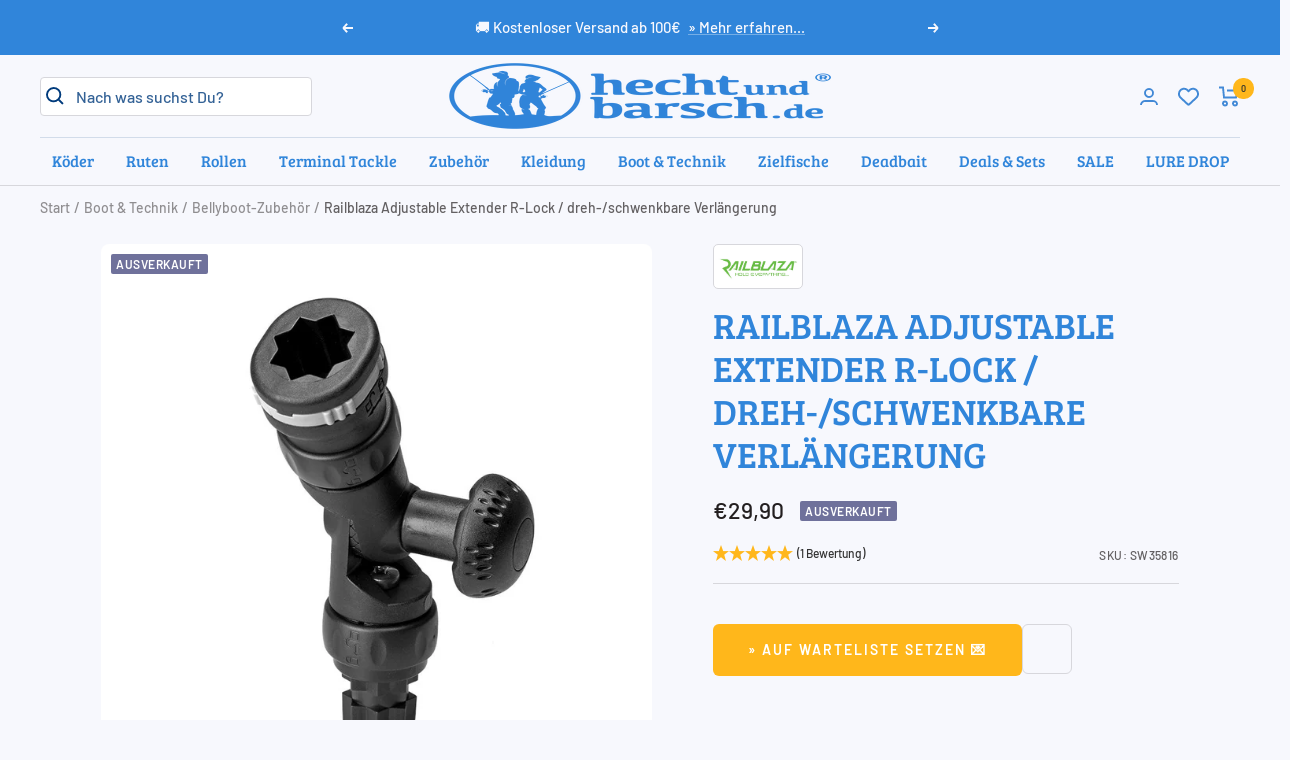

--- FILE ---
content_type: text/html; charset=utf-8
request_url: https://www.hechtundbarsch.de/products/railblaza-adjustable-extender-r-lock-dreh-schwenkbare-verlangerung
body_size: 111306
content:
<!doctype html><html class="no-js wishlist-enabled" lang="de" dir="ltr">
  <head>





  
    
    <meta charset="utf-8">
    <meta name="viewport" content="width=device-width, initial-scale=1.0, height=device-height, minimum-scale=1.0, maximum-scale=1.0">
    <meta name="theme-color" content="#f7f8fd"><!-- Google Consent Mode -->
<script data-cookieconsent="ignore">
    window.dataLayer = window.dataLayer || [];

    function gtag() {
        dataLayer.push(arguments);
    }

    gtag("consent", "default", {
        ad_storage: "denied",
        ad_user_data: "denied",
        ad_personalization: "denied",
        analytics_storage: "denied",
        functionality_storage: "denied",
        personalization_storage: "denied",
        security_storage: "granted",
        wait_for_update: 2000,
    });

    gtag("set", "ads_data_redaction", true);
</script>
<!-- End Google Consent Mode -->
<meta name="google-adsense-account" content="ca-pub-6621649405844223">

<script id="Cookiebot" src="https://consent.cookiebot.com/uc.js" data-cbid="396eab62-2f9f-4417-b642-395ea563dcac" type="text/javascript" async></script>

<!-- Google Tag Manager -->

<script> 
  
(function(w, d, s, l, i) {
    w[l] = w[l] || [];
    w[l].push({
        'gtm.start': new Date().getTime(),
        event: 'gtm.js'
    });
    var f = d.getElementsByTagName(s)[0],
        j = d.createElement(s);
    j.async = true;
    j.src = "https://ss.hechtundbarsch.de/njlocgiwi.js?" + i;
    f.parentNode.insertBefore(j, f);
})(window, document, 'script', 'dataLayer', 'bvbme=ABNUIDciQV8uMDswOz1KHFRFR1ZFCwJXARIKDxcaAg4LFhsUAAdCDgw%3D'); 

</script> 

<!-- End Google Tag Manager -->
<link
        rel="shortcut icon"
        href="//www.hechtundbarsch.de/cdn/shop/files/hechtundbarsch-de-favicon.png?crop=center&height=96&v=1684495749&width=96"
        type="image/png"><link rel="preconnect" href="https://cdn.shopify.com">
    <link rel="dns-prefetch" href="https://productreviews.shopifycdn.com">
    <link rel="dns-prefetch" href="https://www.google-analytics.com"><link
        rel="preconnect"
        href="https://fonts.shopifycdn.com"
        crossorigin><link rel="preload" as="style" href="//www.hechtundbarsch.de/cdn/shop/t/6/assets/theme.css?v=87382504534397644661762263878">
    <link rel="preload" as="script" href="//www.hechtundbarsch.de/cdn/shop/t/6/assets/vendor.js?v=31715688253868339281683106296">
    <link rel="preload" as="script" href="//www.hechtundbarsch.de/cdn/shop/t/6/assets/theme.js?v=147781908136037306391762165954">
    <link rel="preload" as="script" href="//www.hechtundbarsch.de/cdn/shop/t/6/assets/cookiebot-custom.css?v=107170415416279613671704285989">
    <link rel="preload" as="style" href="//www.hechtundbarsch.de/cdn/shop/t/6/assets/doofinder-custom.css?v=67848725978599474381723188444"><link rel="preload" as="fetch" href="/products/railblaza-adjustable-extender-r-lock-dreh-schwenkbare-verlangerung.js" crossorigin><link
          rel="preload"
          as="script"
          href="//www.hechtundbarsch.de/cdn/shop/t/6/assets/flickity.js?v=176646718982628074891683106291"><meta name="twitter:image:alt" content="Railblaza Adjustable Extender R Lock dreh schwenkbare Verlaengerung">
    
  <script type="application/ld+json">
  {
    "@context": "https://schema.org",
    "@type": "Product",
    "productID": 8661690450266,
    "offers": [{
          "@type": "Offer",
          "name": "Default Title",
          "availability":"https://schema.org/OutOfStock",
          "price": 29.9,
          "priceCurrency": "EUR",
          "priceValidUntil": "2026-01-30","sku": "SW35816",
            "gtin12": "856154004285",
          "url": "/products/railblaza-adjustable-extender-r-lock-dreh-schwenkbare-verlangerung?variant=47424085623130"
        }
],"aggregateRating": {
        "@type": "AggregateRating",
        "ratingValue": "5.0",
        "reviewCount": "1",
        "worstRating": "1",
        "bestRating": "5"
      },
      "review": [{
            "@type": "Review",
            "author": {
                "@type": "Person",
                "name": "Anonym"
            },
            "datePublished": "2025-06-10",
            "reviewBody": "",
            "reviewRating": {
              "@type": "Rating",
              "bestRating": "5",
              "ratingValue": "5",
              "worstRating": "1"
            }
          }],"brand": {
      "@type": "Brand",
      "name": "Railblaza"
    },
    "name": "Adjustable Extender R-Lock \/ dreh-\/schwenkbare Verlängerung",
    "description": "Perfekte Positionierung vom Echolot-Bildschirm\nDer Railblaza Adjustable Extender R-Lock ist eine dreh- und schwenkbare Verlängerung, an welcher ein Echolot-Bildschirm, aber auch dank der Vielzahl von Railblaza Halterungen auch diverse andere Dinge montiert werden können wie z.B. Lampe, Smartphone, Kartenplotter, Tablet uvm. Die Besonderheit vom Adjustable Extender R-Lock ist die extrem flexible Positionierung. Ein Echolot-Bildschirm zum Beispiel kann in jeden Winkel geneigt und gedreht werden, so dass man immer den perfekten Blick darauf hat. So kann er bis zu 90° in beide Richtungen geschwenkt werden und ist bis zu 180° in beide Richtungen drehbar. Die Drehbarkeit unten am StarPort und oben an der Geräteseite verdankt diese Verlängerung dem verriegelbaren R-Lock Drehgelenk.\nKompatibel mit StarPort Basishalterungen\nDer Railblaza Adjustable Extender R-Lock kann auf alle Basishalterungen mit StarPort-Aufnahme montiert werden. So zum Beispiel auf die hier erhältlichen Railblaza Ribports. Montage ist extrem simpel mit einfach in den StarPort stecken, einrasten lassen und das wars schon. Die Verlängerung ist sehr robust verarbeitet und besteht aus GFK-Material mit Gelenken und Verbundelementen aus rostfreien Edelstahl. Dieser Materialmix ist resistent gegen UV-Strahlung und Salzwasser, was das gesamte Produkt sehr langlebig macht. Bei aller Robustheit aber bitte bedenken, dass wenn man die Verlängerung für Rutenhalter verwendet, eine höhere Hebelkraft auf den Port einwirkt, welche zu viel sein kann. Daher bitte nicht zum Schleppen oder ähnliches verwenden.\nFakten:\n\nVerlängerung von Railblaza Basishalterungen zum Gerät\n90° in beide Richtungen schwenkbar (insgesamt 180°)\n180° in beide Richtungen drehbar (insgesamt 360°)\nfür Echolot, Kartenplotter, Smartphone, Lampe uvm.\nkompatibel mit allen Railblaza Basishalterungen mit StarPort\nkompatible mit allen Railblaza Gerätehalterungen\nMaterial: GFK Kunststoff und rostfreier Edelstahl\nUV-beständig\nsalzwasser-resistent\n",
    "category": "Bellyboot-Zubehor",
    "url": "/products/railblaza-adjustable-extender-r-lock-dreh-schwenkbare-verlangerung",
    "sku": "SW35816",
    "image": {
      "@type": "ImageObject",
      "url": "https://www.hechtundbarsch.de/cdn/shop/files/Railblaza-Adjustable-Extender-R-Lock-dreh-schwenkbare-Verlaengerung-01.jpg?v=1759437704&width=1024",
      "image": "https://www.hechtundbarsch.de/cdn/shop/files/Railblaza-Adjustable-Extender-R-Lock-dreh-schwenkbare-Verlaengerung-01.jpg?v=1759437704&width=1024",
      "name": "Railblaza Adjustable Extender R Lock dreh schwenkbare Verlaengerung",
      "width": "1024",
      "height": "1024"
    }
  }
  </script>



  <script type="application/ld+json">
  {
    "@context": "https://schema.org",
    "@type": "BreadcrumbList",
  "itemListElement": [{
      "@type": "ListItem",
      "position": 1,
      "name": "Start",
      "item": "https://www.hechtundbarsch.de"
    },{
          "@type": "ListItem",
          "position": 2,
          "name": "Adjustable Extender R-Lock \/ dreh-\/schwenkbare Verlängerung",
          "item": "https://www.hechtundbarsch.de/products/railblaza-adjustable-extender-r-lock-dreh-schwenkbare-verlangerung"
        }]
  }
  </script>


    <link rel="preload" href="//www.hechtundbarsch.de/cdn/fonts/barlow/barlow_n5.a193a1990790eba0cc5cca569d23799830e90f07.woff2" as="font" type="font/woff2" crossorigin><link rel="preload" href="//www.hechtundbarsch.de/cdn/fonts/barlow/barlow_n5.a193a1990790eba0cc5cca569d23799830e90f07.woff2" as="font" type="font/woff2" crossorigin><style>
  /* Typography (heading) */
  @font-face {
  font-family: Barlow;
  font-weight: 500;
  font-style: normal;
  font-display: swap;
  src: url("//www.hechtundbarsch.de/cdn/fonts/barlow/barlow_n5.a193a1990790eba0cc5cca569d23799830e90f07.woff2") format("woff2"),
       url("//www.hechtundbarsch.de/cdn/fonts/barlow/barlow_n5.ae31c82169b1dc0715609b8cc6a610b917808358.woff") format("woff");
}

  @font-face {
    font-family: "Bree Serif";
    src: url("https://cdn.shopify.com/s/files/1/0548/9197/0669/files/BreeSerif-Regular.ttf");
  }@font-face {
  font-family: Barlow;
  font-weight: 500;
  font-style: italic;
  font-display: swap;
  src: url("//www.hechtundbarsch.de/cdn/fonts/barlow/barlow_i5.714d58286997b65cd479af615cfa9bb0a117a573.woff2") format("woff2"),
       url("//www.hechtundbarsch.de/cdn/fonts/barlow/barlow_i5.0120f77e6447d3b5df4bbec8ad8c2d029d87fb21.woff") format("woff");
}

/* Typography (body) */
  @font-face {
  font-family: Barlow;
  font-weight: 500;
  font-style: normal;
  font-display: swap;
  src: url("//www.hechtundbarsch.de/cdn/fonts/barlow/barlow_n5.a193a1990790eba0cc5cca569d23799830e90f07.woff2") format("woff2"),
       url("//www.hechtundbarsch.de/cdn/fonts/barlow/barlow_n5.ae31c82169b1dc0715609b8cc6a610b917808358.woff") format("woff");
}

@font-face {
  font-family: Barlow;
  font-weight: 500;
  font-style: italic;
  font-display: swap;
  src: url("//www.hechtundbarsch.de/cdn/fonts/barlow/barlow_i5.714d58286997b65cd479af615cfa9bb0a117a573.woff2") format("woff2"),
       url("//www.hechtundbarsch.de/cdn/fonts/barlow/barlow_i5.0120f77e6447d3b5df4bbec8ad8c2d029d87fb21.woff") format("woff");
}

@font-face {
  font-family: Barlow;
  font-weight: 600;
  font-style: normal;
  font-display: swap;
  src: url("//www.hechtundbarsch.de/cdn/fonts/barlow/barlow_n6.329f582a81f63f125e63c20a5a80ae9477df68e1.woff2") format("woff2"),
       url("//www.hechtundbarsch.de/cdn/fonts/barlow/barlow_n6.0163402e36247bcb8b02716880d0b39568412e9e.woff") format("woff");
}

@font-face {
  font-family: Barlow;
  font-weight: 600;
  font-style: italic;
  font-display: swap;
  src: url("//www.hechtundbarsch.de/cdn/fonts/barlow/barlow_i6.5a22bd20fb27bad4d7674cc6e666fb9c77d813bb.woff2") format("woff2"),
       url("//www.hechtundbarsch.de/cdn/fonts/barlow/barlow_i6.1c8787fcb59f3add01a87f21b38c7ef797e3b3a1.woff") format("woff");
}

:root {--heading-color: 48, 133, 218;
    --text-color: 35, 31, 32;
    --background: 247, 248, 253;
    --secondary-background: 255, 255, 255;
    --border-color: 215, 215, 220;
    --border-color-darker: 162, 161, 165;
    --success-color: 46, 158, 123;
    --success-background: 207, 230, 227;
    --error-color: 222, 42, 42;
    --error-background: 245, 234, 238;
    --warning-color: 255, 183, 27;
    --warning-background: 249, 235, 208;
    --primary-button-background: 49, 142, 250;
    --primary-button-text-color: 245, 241, 235;
    --secondary-button-background: 49, 142, 250;
    --secondary-button-text-color: 245, 241, 235;
    --product-star-rating: 255, 183, 27;
    --product-on-sale-accent: 222, 42, 42;
    --product-sold-out-accent: 111, 113, 155;
    --product-custom-label-background: 48, 133, 218;
    --product-custom-label-text-color: 255, 255, 255;
    --product-custom-label-2-background: 243, 255, 52;
    --product-custom-label-2-text-color: 0, 0, 0;
    --product-low-stock-text-color: 222, 42, 42;
    --product-in-stock-text-color: 46, 158, 123;
    --loading-bar-background: 35, 31, 32;

    /* We duplicate some "base" colors as root colors, which is useful to use on drawer elements or popover without. Those should not be overridden to avoid issues */
    --root-heading-color: 48, 133, 218;
    --root-text-color: 35, 31, 32;
    --root-background: 247, 248, 253;
    --root-border-color: 215, 215, 220;
    --root-primary-button-background: 49, 142, 250;
    --root-primary-button-text-color: 245, 241, 235;
    --root-ui-color: 66, 137, 214;
    --base-font-size: 16px;
    --heading-font-family: "Bree Serif", sans-serif;
    --heading-font-weight: 500;
    --heading-font-style: normal;
    --heading-text-transform: uppercase;
    --text-font-family: Barlow, sans-serif;
    --text-font-weight: 500;
    --text-font-style: normal;
    --text-font-bold-weight: 600;

    /* Typography (font size) */
    --heading-xxsmall-font-size: 11px;
    --heading-xsmall-font-size: 11px;
    --heading-small-font-size: 13px;
    --heading-large-font-size: 40px;
    --heading-h1-font-size: 40px;
    --heading-h2-font-size: 32px;
    --heading-h3-font-size: 28px;
    --heading-h4-font-size: 26px;
    --heading-h5-font-size: 22px;
    --heading-h6-font-size: 18px;

    /* Control the look and feel of the theme by changing radius of various elements */
    --button-border-radius: 6px;
    --block-border-radius: 16px;
    --block-border-radius-reduced: 8px;
    --color-swatch-border-radius: 0px;
    --small-border-radius: 5px;

    /* Button size */
    --button-height: 48px;
    --button-small-height: 40px;
    --button-smaller-height: 36px;
    --button-tiny-height: 28px;

    /* Form related */
    --form-input-field-height: 48px;
    --form-input-gap: 16px;
    --form-submit-margin: 24px;

    /* Product listing related variables */
    --product-list-block-spacing-small: 24px;
    --product-list-block-spacing: 32px;

    /* Video related */
    --play-button-background: 247, 248, 253;
    --play-button-arrow: 35, 31, 32;

    /* RTL support */
    --transform-logical-flip: 1;
    --transform-origin-start: left;
    --transform-origin-end: right;

    /* Other */
    --zoom-cursor-svg-url: url(//www.hechtundbarsch.de/cdn/shop/t/6/assets/zoom-cursor.svg?v=152198481808768355161684760945);
    --arrow-right-svg-url: url(//www.hechtundbarsch.de/cdn/shop/t/6/assets/arrow-right.svg?v=96926187602069475161684532686);
    --arrow-left-svg-url: url(//www.hechtundbarsch.de/cdn/shop/t/6/assets/arrow-left.svg?v=165675561755225211651684532686);

    /* Some useful variables that we can reuse in our CSS. Some explanation are needed for some of them:
       - container-max-width-minus-gutters: represents the container max width without the edge gutters
       - container-outer-width: considering the screen width, represent all the space outside the container
       - container-outer-margin: same as container-outer-width but get set to 0 inside a container
       - container-inner-width: the effective space inside the container (minus gutters)
       - grid-column-width: represents the width of a single column of the grid
       - vertical-breather: this is a variable that defines the global "spacing" between sections, and inside the section
                            to create some "breath" and minimum spacing
     */
    --container-max-width: 1600px;
    --container-gutter: 24px;
    --container-max-width-minus-gutters: calc(var(--container-max-width) - (var(--container-gutter)) * 2);
    --container-outer-width: max(calc((100vw - var(--container-max-width-minus-gutters)) / 2), var(--container-gutter));
    --container-outer-margin: var(--container-outer-width);
    --container-inner-width: calc(100vw - var(--container-outer-width) * 2);

    --grid-column-count: 10;
    --grid-gap: 24px;
    --grid-column-width: calc((100vw - var(--container-outer-width) * 2 - var(--grid-gap) * (var(--grid-column-count) - 1)) / var(--grid-column-count));

    --vertical-breather: 36px;
    --vertical-breather-tight: 36px;

    /* Shopify related variables */
    --payment-terms-background-color: #f7f8fd;

    /* Content related variables
       Useful for adding text to pseudo elements with the content property
    */
    --content-choose-options: "Optionen wählen";
    --content-sort-by: "Sortieren nach";
    --content-filters: "Filter";
    --content-quick-view: "Schnellansicht";
  }

  @media screen and (min-width: 741px) {
    :root {
      --container-gutter: 40px;
      --grid-column-count: 20;
      --vertical-breather: 48px;
      --vertical-breather-tight: 48px;

      /* Typography (font size) */
      --heading-xsmall-font-size: 13px;
      --heading-small-font-size: 14px;
      --heading-large-font-size: 58px;
      --heading-h1-font-size: 58px;
      --heading-h2-font-size: 44px;
      --heading-h3-font-size: 36px;
      --heading-h4-font-size: 28px;
      --heading-h5-font-size: 22px;
      --heading-h6-font-size: 20px;

      /* Form related */
      --form-input-field-height: 52px;
      --form-submit-margin: 32px;

      /* Button size */
      --button-height: 52px;
      --button-small-height: 44px;
    }
  }

  @media screen and (min-width: 1200px) {
    :root {
      --vertical-breather: 64px;
      --vertical-breather-tight: 48px;
      --product-list-block-spacing-small: 32px;
      --product-list-block-spacing: 48px;

      /* Typography */
      --heading-large-font-size: 72px;
      --heading-h1-font-size: 62px;
      --heading-h2-font-size: 56px;
      --heading-h3-font-size: 50px;
      --heading-h4-font-size: 36px;
      --heading-h5-font-size: 26px;
      --heading-h6-font-size: 18px;
    }
  }

  @media screen and (min-width: 1600px) {
    :root {
      --vertical-breather: 64px;
      --vertical-breather-tight: 48px;
    }
  }
</style>

    <script data-cookieconsent="ignore">
  
  // This allows to expose several variables to the global scope, to be used in scripts
  window.themeVariables = {
    settings: {
      direction: "ltr",
      pageType: "product",
      cartCount: 0,
      moneyFormat: "€{{amount_with_comma_separator}}",
      moneyWithCurrencyFormat: "€{{amount_with_comma_separator}} EUR",
      showVendor: true,
      discountMode: "percentage",
      currencyCodeEnabled: false,
      cartType: "drawer",
      cartCurrency: "EUR",
      mobileZoomFactor: 2.5
    },

    routes: {
      host: "www.hechtundbarsch.de",
      rootUrl: "\/",
      rootUrlWithoutSlash: '',
      cartUrl: "\/cart",
      cartAddUrl: "\/cart\/add",
      cartChangeUrl: "\/cart\/change",
      cartUpdateUrl: "\/cart\/update",
      searchUrl: "\/search",
      predictiveSearchUrl: "\/search\/suggest",
      productRecommendationsUrl: "\/recommendations\/products"
    },

    strings: {
      accessibilityDelete: "Löschen",
      accessibilityClose: "Schließen",
      collectionSoldOut: "Ausverkauft",
      collectionDiscount: "Spare @savings@",
      productSalePrice: "Angebotspreis",
      productRegularPrice: "Regulärer Preis",
      productFormUnavailable: "Nicht verfügbar",
      productFormSoldOut: "Ausverkauft",
      productFormPreOrder: "Vorbestellen",
      productFormAddToCart: "Zum Warenkorb hinzufügen",
      searchNoResults: "Es konnten keine Ergebnisse gefunden werden.",
      searchNewSearch: "Neue Suche",
      searchProducts: "Produkte",
      searchArticles: "Blogbeiträge",
      searchPages: "Seiten",
      searchCollections: "Kategorien",
      cartViewCart: "Warenkorb ansehen",
      cartItemAdded: "Produkt zum Warenkorb hinzugefügt!",
      cartItemAddedShort: "Zum Warenkorb hinzugefügt!",
      cartAddOrderNote: "Notiz hinzufügen",
      cartEditOrderNote: "Notiz bearbeiten",
      shippingEstimatorNoResults: "Entschuldige, wir liefern leider niche an Deine Adresse.",
      shippingEstimatorOneResult: "Es gibt eine Versandklasse für Deine Adresse:",
      shippingEstimatorMultipleResults: "Es gibt mehrere Versandklassen für Deine Adresse:",
      shippingEstimatorError: "Ein oder mehrere Fehler sind beim Abrufen der Versandklassen aufgetreten:",
      cartErrorMoreReel: 'Bitte füge erst eine zusätzliche Rolle hinzu.',
      cartError422: "Ausgewählte Menge ist leider nicht lieferbar",
      choose: "Auswählen"
    },

    libs: {
      flickity: "\/\/www.hechtundbarsch.de\/cdn\/shop\/t\/6\/assets\/flickity.js?v=176646718982628074891683106291",
      photoswipe: "\/\/www.hechtundbarsch.de\/cdn\/shop\/t\/6\/assets\/photoswipe.js?v=132268647426145925301683106290",
      qrCode: "\/\/www.hechtundbarsch.de\/cdn\/shopifycloud\/storefront\/assets\/themes_support\/vendor\/qrcode-3f2b403b.js"
    },

    breakpoints: {
      phone: 'screen and (max-width: 740px)',
      tablet: 'screen and (min-width: 741px) and (max-width: 999px)',
      tabletAndUp: 'screen and (min-width: 741px)',
      pocket: 'screen and (max-width: 999px)',
      lap: 'screen and (min-width: 1000px) and (max-width: 1199px)',
      lapAndUp: 'screen and (min-width: 1000px)',
      desktop: 'screen and (min-width: 1200px)',
      wide: 'screen and (min-width: 1400px)'
    },

    initialCartState: {"note":null,"attributes":{},"original_total_price":0,"total_price":0,"total_discount":0,"total_weight":0.0,"item_count":0,"items":[],"requires_shipping":false,"currency":"EUR","items_subtotal_price":0,"cart_level_discount_applications":[],"checkout_charge_amount":0}
  };

  window.addEventListener('pageshow', async () => {
    const cartContent = await (await fetch(`${window.themeVariables.routes.cartUrl}.js`, {cache: 'reload'})).json();
    document.documentElement.dispatchEvent(new CustomEvent('cart:refresh', {detail: {cart: cartContent}}));
  });

  if ('noModule' in HTMLScriptElement.prototype) {
    // Old browsers (like IE) that does not support module will be considered as if not executing JS at all
    document.documentElement.className = document.documentElement.className.replace('no-js', 'js');

    requestAnimationFrame(() => {
      const viewportHeight = (window.visualViewport ? window.visualViewport.height : document.documentElement.clientHeight);
      document.documentElement.style.setProperty('--window-height',viewportHeight + 'px');
    });
  }// We save the product ID in local storage to be eventually used for recently viewed section
    try {
      const items = JSON.parse(localStorage.getItem('theme:recently-viewed-products') || '[]');

      // We check if the current product already exists, and if it does not, we add it at the start
      if (!items.includes(8661690450266)) {
        items.unshift(8661690450266);
      }

      localStorage.setItem('theme:recently-viewed-products', JSON.stringify(items.slice(0, 20)));
    } catch (e) {
      // Safari in private mode does not allow setting item, we silently fail
    }</script>

    <link rel="stylesheet" href="//www.hechtundbarsch.de/cdn/shop/t/6/assets/theme.css?v=87382504534397644661762263878">
    <link rel="stylesheet" href="//www.hechtundbarsch.de/cdn/shop/t/6/assets/doofinder-custom.css?v=67848725978599474381723188444">
    <link rel="stylesheet" href="//www.hechtundbarsch.de/cdn/shop/t/6/assets/cookiebot-custom.css?v=107170415416279613671704285989">
    
    <script src="https://widget.reviews.io/rating-snippet/dist.js" data-cookieconsent="ignore"></script>
    <link rel="stylesheet" href="https://widget.reviews.io/rating-snippet/dist.css"/>
    
    <script src="//www.hechtundbarsch.de/cdn/shop/t/6/assets/vendor.js?v=31715688253868339281683106296" data-cookieconsent="ignore" defer></script>
    <script src="//www.hechtundbarsch.de/cdn/shop/t/6/assets/theme.js?v=147781908136037306391762165954" data-cookieconsent="ignore" defer></script>
    <script src="//www.hechtundbarsch.de/cdn/shop/t/6/assets/custom.js?v=104763102586588921981725954572" data-cookieconsent="ignore" defer></script>
    <script src="//www.hechtundbarsch.de/cdn/shop/t/6/assets/infinite_scroll.js?v=107152998963414555821701798439" data-cookieconsent="ignore" type="module"></script>
    
    <script>window.performance && window.performance.mark && window.performance.mark('shopify.content_for_header.start');</script><meta name="facebook-domain-verification" content="nwbxx7qrncxwkmershlb4p0t116awt">
<meta name="google-site-verification" content="bTrpBa5cTiy0FhxU4pPLZc9P0Oo_wcNXRQo9PBA2gqA">
<meta id="shopify-digital-wallet" name="shopify-digital-wallet" content="/54891970669/digital_wallets/dialog">
<meta name="shopify-checkout-api-token" content="2d86e6c6f083ec5d4fb302392e23fbaf">
<meta id="in-context-paypal-metadata" data-shop-id="54891970669" data-venmo-supported="false" data-environment="production" data-locale="de_DE" data-paypal-v4="true" data-currency="EUR">
<link rel="alternate" hreflang="x-default" href="https://www.hechtundbarsch.de/products/railblaza-adjustable-extender-r-lock-dreh-schwenkbare-verlangerung">
<link rel="alternate" hreflang="de-CH" href="https://www.hechtundbarsch.ch/products/railblaza-adjustable-extender-r-lock-dreh-schwenkbare-verlangerung">
<link rel="alternate" hreflang="de-DE" href="https://www.hechtundbarsch.de/products/railblaza-adjustable-extender-r-lock-dreh-schwenkbare-verlangerung">
<link rel="alternate" type="application/json+oembed" href="https://www.hechtundbarsch.de/products/railblaza-adjustable-extender-r-lock-dreh-schwenkbare-verlangerung.oembed">
<script async="async" src="/checkouts/internal/preloads.js?locale=de-DE"></script>
<link rel="preconnect" href="https://shop.app" crossorigin="anonymous">
<script async="async" src="https://shop.app/checkouts/internal/preloads.js?locale=de-DE&shop_id=54891970669" crossorigin="anonymous"></script>
<script id="apple-pay-shop-capabilities" type="application/json">{"shopId":54891970669,"countryCode":"DE","currencyCode":"EUR","merchantCapabilities":["supports3DS"],"merchantId":"gid:\/\/shopify\/Shop\/54891970669","merchantName":"HechtundBarsch.de","requiredBillingContactFields":["postalAddress","email"],"requiredShippingContactFields":["postalAddress","email"],"shippingType":"shipping","supportedNetworks":["visa","maestro","masterCard","amex"],"total":{"type":"pending","label":"HechtundBarsch.de","amount":"1.00"},"shopifyPaymentsEnabled":true,"supportsSubscriptions":true}</script>
<script id="shopify-features" type="application/json">{"accessToken":"2d86e6c6f083ec5d4fb302392e23fbaf","betas":["rich-media-storefront-analytics"],"domain":"www.hechtundbarsch.de","predictiveSearch":true,"shopId":54891970669,"locale":"de"}</script>
<script>var Shopify = Shopify || {};
Shopify.shop = "hechtundbarsch.myshopify.com";
Shopify.locale = "de";
Shopify.currency = {"active":"EUR","rate":"1.0"};
Shopify.country = "DE";
Shopify.theme = {"name":"hechtundbarsch.myshopify.com\/main","id":148973879642,"schema_name":"Focal","schema_version":"10.0.1","theme_store_id":null,"role":"main"};
Shopify.theme.handle = "null";
Shopify.theme.style = {"id":null,"handle":null};
Shopify.cdnHost = "www.hechtundbarsch.de/cdn";
Shopify.routes = Shopify.routes || {};
Shopify.routes.root = "/";</script>
<script type="module">!function(o){(o.Shopify=o.Shopify||{}).modules=!0}(window);</script>
<script>!function(o){function n(){var o=[];function n(){o.push(Array.prototype.slice.apply(arguments))}return n.q=o,n}var t=o.Shopify=o.Shopify||{};t.loadFeatures=n(),t.autoloadFeatures=n()}(window);</script>
<script>
  window.ShopifyPay = window.ShopifyPay || {};
  window.ShopifyPay.apiHost = "shop.app\/pay";
  window.ShopifyPay.redirectState = null;
</script>
<script id="shop-js-analytics" type="application/json">{"pageType":"product"}</script>
<script defer="defer" async type="module" src="//www.hechtundbarsch.de/cdn/shopifycloud/shop-js/modules/v2/client.init-shop-cart-sync_XknANqpX.de.esm.js"></script>
<script defer="defer" async type="module" src="//www.hechtundbarsch.de/cdn/shopifycloud/shop-js/modules/v2/chunk.common_DvdeXi9P.esm.js"></script>
<script type="module">
  await import("//www.hechtundbarsch.de/cdn/shopifycloud/shop-js/modules/v2/client.init-shop-cart-sync_XknANqpX.de.esm.js");
await import("//www.hechtundbarsch.de/cdn/shopifycloud/shop-js/modules/v2/chunk.common_DvdeXi9P.esm.js");

  window.Shopify.SignInWithShop?.initShopCartSync?.({"fedCMEnabled":true,"windoidEnabled":true});

</script>
<script>
  window.Shopify = window.Shopify || {};
  if (!window.Shopify.featureAssets) window.Shopify.featureAssets = {};
  window.Shopify.featureAssets['shop-js'] = {"shop-cart-sync":["modules/v2/client.shop-cart-sync_D9JQGxjh.de.esm.js","modules/v2/chunk.common_DvdeXi9P.esm.js"],"init-fed-cm":["modules/v2/client.init-fed-cm_DMo35JdQ.de.esm.js","modules/v2/chunk.common_DvdeXi9P.esm.js"],"init-windoid":["modules/v2/client.init-windoid_B3VvhkL7.de.esm.js","modules/v2/chunk.common_DvdeXi9P.esm.js"],"shop-cash-offers":["modules/v2/client.shop-cash-offers_CYQv6hn3.de.esm.js","modules/v2/chunk.common_DvdeXi9P.esm.js","modules/v2/chunk.modal_CkJq5XGD.esm.js"],"shop-button":["modules/v2/client.shop-button_Baq_RTkq.de.esm.js","modules/v2/chunk.common_DvdeXi9P.esm.js"],"init-shop-email-lookup-coordinator":["modules/v2/client.init-shop-email-lookup-coordinator_Bz_MA9Op.de.esm.js","modules/v2/chunk.common_DvdeXi9P.esm.js"],"shop-toast-manager":["modules/v2/client.shop-toast-manager_DCWfOqRF.de.esm.js","modules/v2/chunk.common_DvdeXi9P.esm.js"],"shop-login-button":["modules/v2/client.shop-login-button_caaxNUOr.de.esm.js","modules/v2/chunk.common_DvdeXi9P.esm.js","modules/v2/chunk.modal_CkJq5XGD.esm.js"],"avatar":["modules/v2/client.avatar_BTnouDA3.de.esm.js"],"init-shop-cart-sync":["modules/v2/client.init-shop-cart-sync_XknANqpX.de.esm.js","modules/v2/chunk.common_DvdeXi9P.esm.js"],"pay-button":["modules/v2/client.pay-button_CKXSOdRt.de.esm.js","modules/v2/chunk.common_DvdeXi9P.esm.js"],"init-shop-for-new-customer-accounts":["modules/v2/client.init-shop-for-new-customer-accounts_CbyP-mMl.de.esm.js","modules/v2/client.shop-login-button_caaxNUOr.de.esm.js","modules/v2/chunk.common_DvdeXi9P.esm.js","modules/v2/chunk.modal_CkJq5XGD.esm.js"],"init-customer-accounts-sign-up":["modules/v2/client.init-customer-accounts-sign-up_CDG_EMX9.de.esm.js","modules/v2/client.shop-login-button_caaxNUOr.de.esm.js","modules/v2/chunk.common_DvdeXi9P.esm.js","modules/v2/chunk.modal_CkJq5XGD.esm.js"],"shop-follow-button":["modules/v2/client.shop-follow-button_DKjGFHnv.de.esm.js","modules/v2/chunk.common_DvdeXi9P.esm.js","modules/v2/chunk.modal_CkJq5XGD.esm.js"],"checkout-modal":["modules/v2/client.checkout-modal_DiCgWgoC.de.esm.js","modules/v2/chunk.common_DvdeXi9P.esm.js","modules/v2/chunk.modal_CkJq5XGD.esm.js"],"init-customer-accounts":["modules/v2/client.init-customer-accounts_CBDBRCw9.de.esm.js","modules/v2/client.shop-login-button_caaxNUOr.de.esm.js","modules/v2/chunk.common_DvdeXi9P.esm.js","modules/v2/chunk.modal_CkJq5XGD.esm.js"],"lead-capture":["modules/v2/client.lead-capture_ASe7qa-m.de.esm.js","modules/v2/chunk.common_DvdeXi9P.esm.js","modules/v2/chunk.modal_CkJq5XGD.esm.js"],"shop-login":["modules/v2/client.shop-login_Cve_5msa.de.esm.js","modules/v2/chunk.common_DvdeXi9P.esm.js","modules/v2/chunk.modal_CkJq5XGD.esm.js"],"payment-terms":["modules/v2/client.payment-terms_D0YjRyyK.de.esm.js","modules/v2/chunk.common_DvdeXi9P.esm.js","modules/v2/chunk.modal_CkJq5XGD.esm.js"]};
</script>
<script>(function() {
  var isLoaded = false;
  function asyncLoad() {
    if (isLoaded) return;
    isLoaded = true;
    var urls = ["\/\/freecdn.swymrelay.com\/code\/swym_fb_pixel.js?shop=hechtundbarsch.myshopify.com","https:\/\/cdn.shopify.com\/s\/files\/1\/0548\/9197\/0669\/t\/6\/assets\/yoast-active-script.js?v=1683106331\u0026shop=hechtundbarsch.myshopify.com"];
    for (var i = 0; i < urls.length; i++) {
      var s = document.createElement('script');
      s.type = 'text/javascript';
      s.async = true;
      s.src = urls[i];
      var x = document.getElementsByTagName('script')[0];
      x.parentNode.insertBefore(s, x);
    }
  };
  if(window.attachEvent) {
    window.attachEvent('onload', asyncLoad);
  } else {
    window.addEventListener('load', asyncLoad, false);
  }
})();</script>
<script id="__st">var __st={"a":54891970669,"offset":3600,"reqid":"e26be403-2c3e-4a3e-b8cc-b1e86b76a20a-1768879598","pageurl":"www.hechtundbarsch.de\/products\/railblaza-adjustable-extender-r-lock-dreh-schwenkbare-verlangerung","u":"f1af705373a0","p":"product","rtyp":"product","rid":8661690450266};</script>
<script>window.ShopifyPaypalV4VisibilityTracking = true;</script>
<script id="captcha-bootstrap">!function(){'use strict';const t='contact',e='account',n='new_comment',o=[[t,t],['blogs',n],['comments',n],[t,'customer']],c=[[e,'customer_login'],[e,'guest_login'],[e,'recover_customer_password'],[e,'create_customer']],r=t=>t.map((([t,e])=>`form[action*='/${t}']:not([data-nocaptcha='true']) input[name='form_type'][value='${e}']`)).join(','),a=t=>()=>t?[...document.querySelectorAll(t)].map((t=>t.form)):[];function s(){const t=[...o],e=r(t);return a(e)}const i='password',u='form_key',d=['recaptcha-v3-token','g-recaptcha-response','h-captcha-response',i],f=()=>{try{return window.sessionStorage}catch{return}},m='__shopify_v',_=t=>t.elements[u];function p(t,e,n=!1){try{const o=window.sessionStorage,c=JSON.parse(o.getItem(e)),{data:r}=function(t){const{data:e,action:n}=t;return t[m]||n?{data:e,action:n}:{data:t,action:n}}(c);for(const[e,n]of Object.entries(r))t.elements[e]&&(t.elements[e].value=n);n&&o.removeItem(e)}catch(o){console.error('form repopulation failed',{error:o})}}const l='form_type',E='cptcha';function T(t){t.dataset[E]=!0}const w=window,h=w.document,L='Shopify',v='ce_forms',y='captcha';let A=!1;((t,e)=>{const n=(g='f06e6c50-85a8-45c8-87d0-21a2b65856fe',I='https://cdn.shopify.com/shopifycloud/storefront-forms-hcaptcha/ce_storefront_forms_captcha_hcaptcha.v1.5.2.iife.js',D={infoText:'Durch hCaptcha geschützt',privacyText:'Datenschutz',termsText:'Allgemeine Geschäftsbedingungen'},(t,e,n)=>{const o=w[L][v],c=o.bindForm;if(c)return c(t,g,e,D).then(n);var r;o.q.push([[t,g,e,D],n]),r=I,A||(h.body.append(Object.assign(h.createElement('script'),{id:'captcha-provider',async:!0,src:r})),A=!0)});var g,I,D;w[L]=w[L]||{},w[L][v]=w[L][v]||{},w[L][v].q=[],w[L][y]=w[L][y]||{},w[L][y].protect=function(t,e){n(t,void 0,e),T(t)},Object.freeze(w[L][y]),function(t,e,n,w,h,L){const[v,y,A,g]=function(t,e,n){const i=e?o:[],u=t?c:[],d=[...i,...u],f=r(d),m=r(i),_=r(d.filter((([t,e])=>n.includes(e))));return[a(f),a(m),a(_),s()]}(w,h,L),I=t=>{const e=t.target;return e instanceof HTMLFormElement?e:e&&e.form},D=t=>v().includes(t);t.addEventListener('submit',(t=>{const e=I(t);if(!e)return;const n=D(e)&&!e.dataset.hcaptchaBound&&!e.dataset.recaptchaBound,o=_(e),c=g().includes(e)&&(!o||!o.value);(n||c)&&t.preventDefault(),c&&!n&&(function(t){try{if(!f())return;!function(t){const e=f();if(!e)return;const n=_(t);if(!n)return;const o=n.value;o&&e.removeItem(o)}(t);const e=Array.from(Array(32),(()=>Math.random().toString(36)[2])).join('');!function(t,e){_(t)||t.append(Object.assign(document.createElement('input'),{type:'hidden',name:u})),t.elements[u].value=e}(t,e),function(t,e){const n=f();if(!n)return;const o=[...t.querySelectorAll(`input[type='${i}']`)].map((({name:t})=>t)),c=[...d,...o],r={};for(const[a,s]of new FormData(t).entries())c.includes(a)||(r[a]=s);n.setItem(e,JSON.stringify({[m]:1,action:t.action,data:r}))}(t,e)}catch(e){console.error('failed to persist form',e)}}(e),e.submit())}));const S=(t,e)=>{t&&!t.dataset[E]&&(n(t,e.some((e=>e===t))),T(t))};for(const o of['focusin','change'])t.addEventListener(o,(t=>{const e=I(t);D(e)&&S(e,y())}));const B=e.get('form_key'),M=e.get(l),P=B&&M;t.addEventListener('DOMContentLoaded',(()=>{const t=y();if(P)for(const e of t)e.elements[l].value===M&&p(e,B);[...new Set([...A(),...v().filter((t=>'true'===t.dataset.shopifyCaptcha))])].forEach((e=>S(e,t)))}))}(h,new URLSearchParams(w.location.search),n,t,e,['guest_login'])})(!1,!0)}();</script>
<script integrity="sha256-4kQ18oKyAcykRKYeNunJcIwy7WH5gtpwJnB7kiuLZ1E=" data-source-attribution="shopify.loadfeatures" defer="defer" src="//www.hechtundbarsch.de/cdn/shopifycloud/storefront/assets/storefront/load_feature-a0a9edcb.js" crossorigin="anonymous"></script>
<script crossorigin="anonymous" defer="defer" src="//www.hechtundbarsch.de/cdn/shopifycloud/storefront/assets/shopify_pay/storefront-65b4c6d7.js?v=20250812"></script>
<script data-source-attribution="shopify.dynamic_checkout.dynamic.init">var Shopify=Shopify||{};Shopify.PaymentButton=Shopify.PaymentButton||{isStorefrontPortableWallets:!0,init:function(){window.Shopify.PaymentButton.init=function(){};var t=document.createElement("script");t.src="https://www.hechtundbarsch.de/cdn/shopifycloud/portable-wallets/latest/portable-wallets.de.js",t.type="module",document.head.appendChild(t)}};
</script>
<script data-source-attribution="shopify.dynamic_checkout.buyer_consent">
  function portableWalletsHideBuyerConsent(e){var t=document.getElementById("shopify-buyer-consent"),n=document.getElementById("shopify-subscription-policy-button");t&&n&&(t.classList.add("hidden"),t.setAttribute("aria-hidden","true"),n.removeEventListener("click",e))}function portableWalletsShowBuyerConsent(e){var t=document.getElementById("shopify-buyer-consent"),n=document.getElementById("shopify-subscription-policy-button");t&&n&&(t.classList.remove("hidden"),t.removeAttribute("aria-hidden"),n.addEventListener("click",e))}window.Shopify?.PaymentButton&&(window.Shopify.PaymentButton.hideBuyerConsent=portableWalletsHideBuyerConsent,window.Shopify.PaymentButton.showBuyerConsent=portableWalletsShowBuyerConsent);
</script>
<script>
  function portableWalletsCleanup(e){e&&e.src&&console.error("Failed to load portable wallets script "+e.src);var t=document.querySelectorAll("shopify-accelerated-checkout .shopify-payment-button__skeleton, shopify-accelerated-checkout-cart .wallet-cart-button__skeleton"),e=document.getElementById("shopify-buyer-consent");for(let e=0;e<t.length;e++)t[e].remove();e&&e.remove()}function portableWalletsNotLoadedAsModule(e){e instanceof ErrorEvent&&"string"==typeof e.message&&e.message.includes("import.meta")&&"string"==typeof e.filename&&e.filename.includes("portable-wallets")&&(window.removeEventListener("error",portableWalletsNotLoadedAsModule),window.Shopify.PaymentButton.failedToLoad=e,"loading"===document.readyState?document.addEventListener("DOMContentLoaded",window.Shopify.PaymentButton.init):window.Shopify.PaymentButton.init())}window.addEventListener("error",portableWalletsNotLoadedAsModule);
</script>

<script type="module" src="https://www.hechtundbarsch.de/cdn/shopifycloud/portable-wallets/latest/portable-wallets.de.js" onError="portableWalletsCleanup(this)" crossorigin="anonymous"></script>
<script nomodule>
  document.addEventListener("DOMContentLoaded", portableWalletsCleanup);
</script>

<link id="shopify-accelerated-checkout-styles" rel="stylesheet" media="screen" href="https://www.hechtundbarsch.de/cdn/shopifycloud/portable-wallets/latest/accelerated-checkout-backwards-compat.css" crossorigin="anonymous">
<style id="shopify-accelerated-checkout-cart">
        #shopify-buyer-consent {
  margin-top: 1em;
  display: inline-block;
  width: 100%;
}

#shopify-buyer-consent.hidden {
  display: none;
}

#shopify-subscription-policy-button {
  background: none;
  border: none;
  padding: 0;
  text-decoration: underline;
  font-size: inherit;
  cursor: pointer;
}

#shopify-subscription-policy-button::before {
  box-shadow: none;
}

      </style>

<script>window.performance && window.performance.mark && window.performance.mark('shopify.content_for_header.end');</script>

   <script src="https://eu1-config.doofinder.com/2.x/3d12d33c-5c35-4066-9514-eacbb51ee4bb.js" async></script>  
  <!-- BEGIN app block: shopify://apps/klaviyo-email-marketing-sms/blocks/klaviyo-onsite-embed/2632fe16-c075-4321-a88b-50b567f42507 -->












  <script async src="https://static.klaviyo.com/onsite/js/SiYv9n/klaviyo.js?company_id=SiYv9n"></script>
  <script>!function(){if(!window.klaviyo){window._klOnsite=window._klOnsite||[];try{window.klaviyo=new Proxy({},{get:function(n,i){return"push"===i?function(){var n;(n=window._klOnsite).push.apply(n,arguments)}:function(){for(var n=arguments.length,o=new Array(n),w=0;w<n;w++)o[w]=arguments[w];var t="function"==typeof o[o.length-1]?o.pop():void 0,e=new Promise((function(n){window._klOnsite.push([i].concat(o,[function(i){t&&t(i),n(i)}]))}));return e}}})}catch(n){window.klaviyo=window.klaviyo||[],window.klaviyo.push=function(){var n;(n=window._klOnsite).push.apply(n,arguments)}}}}();</script>

  
    <script id="viewed_product">
      if (item == null) {
        var _learnq = _learnq || [];

        var MetafieldReviews = null
        var MetafieldYotpoRating = null
        var MetafieldYotpoCount = null
        var MetafieldLooxRating = null
        var MetafieldLooxCount = null
        var okendoProduct = null
        var okendoProductReviewCount = null
        var okendoProductReviewAverageValue = null
        try {
          // The following fields are used for Customer Hub recently viewed in order to add reviews.
          // This information is not part of __kla_viewed. Instead, it is part of __kla_viewed_reviewed_items
          MetafieldReviews = {"reviews_io_count":1,"reviews_io_rating":"5.0","reviews_io_reviews":[{"id":"product_review-40674951","rating":5,"comments":"","author":"Anonym","isVerified":true,"orderId":"c7708c8702589e8b59bc10267395e242602b09557a9526140ba70b23175e140b","dateCreated":"2025-06-10 22:22:30","sku":"SW35816","productName":"Adjustable Extender R-Lock | dreh-\/schwenkbare Verlängerung","image":"","videos":[],"helpfulCount":0,"attributes":[]}]};
          MetafieldYotpoRating = null
          MetafieldYotpoCount = null
          MetafieldLooxRating = null
          MetafieldLooxCount = null

          okendoProduct = null
          // If the okendo metafield is not legacy, it will error, which then requires the new json formatted data
          if (okendoProduct && 'error' in okendoProduct) {
            okendoProduct = null
          }
          okendoProductReviewCount = okendoProduct ? okendoProduct.reviewCount : null
          okendoProductReviewAverageValue = okendoProduct ? okendoProduct.reviewAverageValue : null
        } catch (error) {
          console.error('Error in Klaviyo onsite reviews tracking:', error);
        }

        var item = {
          Name: "Adjustable Extender R-Lock \/ dreh-\/schwenkbare Verlängerung",
          ProductID: 8661690450266,
          Categories: ["Bellyboot-Zubehör","Boot \u0026 Technik","Echolotzubehör","Family Days 2025","gpsr index (do not touch)","HUB-MAR","Railblaza","Topseller"],
          ImageURL: "https://www.hechtundbarsch.de/cdn/shop/files/Railblaza-Adjustable-Extender-R-Lock-dreh-schwenkbare-Verlaengerung-01_grande.jpg?v=1759437704",
          URL: "https://www.hechtundbarsch.de/products/railblaza-adjustable-extender-r-lock-dreh-schwenkbare-verlangerung",
          Brand: "Railblaza",
          Price: "€29,90",
          Value: "29,90",
          CompareAtPrice: "€0,00"
        };
        _learnq.push(['track', 'Viewed Product', item]);
        _learnq.push(['trackViewedItem', {
          Title: item.Name,
          ItemId: item.ProductID,
          Categories: item.Categories,
          ImageUrl: item.ImageURL,
          Url: item.URL,
          Metadata: {
            Brand: item.Brand,
            Price: item.Price,
            Value: item.Value,
            CompareAtPrice: item.CompareAtPrice
          },
          metafields:{
            reviews: MetafieldReviews,
            yotpo:{
              rating: MetafieldYotpoRating,
              count: MetafieldYotpoCount,
            },
            loox:{
              rating: MetafieldLooxRating,
              count: MetafieldLooxCount,
            },
            okendo: {
              rating: okendoProductReviewAverageValue,
              count: okendoProductReviewCount,
            }
          }
        }]);
      }
    </script>
  




  <script>
    window.klaviyoReviewsProductDesignMode = false
  </script>







<!-- END app block --><!-- BEGIN app block: shopify://apps/seowill-redirects/blocks/brokenlink-404/cc7b1996-e567-42d0-8862-356092041863 -->
<script type="text/javascript">
    !function(t){var e={};function r(n){if(e[n])return e[n].exports;var o=e[n]={i:n,l:!1,exports:{}};return t[n].call(o.exports,o,o.exports,r),o.l=!0,o.exports}r.m=t,r.c=e,r.d=function(t,e,n){r.o(t,e)||Object.defineProperty(t,e,{enumerable:!0,get:n})},r.r=function(t){"undefined"!==typeof Symbol&&Symbol.toStringTag&&Object.defineProperty(t,Symbol.toStringTag,{value:"Module"}),Object.defineProperty(t,"__esModule",{value:!0})},r.t=function(t,e){if(1&e&&(t=r(t)),8&e)return t;if(4&e&&"object"===typeof t&&t&&t.__esModule)return t;var n=Object.create(null);if(r.r(n),Object.defineProperty(n,"default",{enumerable:!0,value:t}),2&e&&"string"!=typeof t)for(var o in t)r.d(n,o,function(e){return t[e]}.bind(null,o));return n},r.n=function(t){var e=t&&t.__esModule?function(){return t.default}:function(){return t};return r.d(e,"a",e),e},r.o=function(t,e){return Object.prototype.hasOwnProperty.call(t,e)},r.p="",r(r.s=11)}([function(t,e,r){"use strict";var n=r(2),o=Object.prototype.toString;function i(t){return"[object Array]"===o.call(t)}function a(t){return"undefined"===typeof t}function u(t){return null!==t&&"object"===typeof t}function s(t){return"[object Function]"===o.call(t)}function c(t,e){if(null!==t&&"undefined"!==typeof t)if("object"!==typeof t&&(t=[t]),i(t))for(var r=0,n=t.length;r<n;r++)e.call(null,t[r],r,t);else for(var o in t)Object.prototype.hasOwnProperty.call(t,o)&&e.call(null,t[o],o,t)}t.exports={isArray:i,isArrayBuffer:function(t){return"[object ArrayBuffer]"===o.call(t)},isBuffer:function(t){return null!==t&&!a(t)&&null!==t.constructor&&!a(t.constructor)&&"function"===typeof t.constructor.isBuffer&&t.constructor.isBuffer(t)},isFormData:function(t){return"undefined"!==typeof FormData&&t instanceof FormData},isArrayBufferView:function(t){return"undefined"!==typeof ArrayBuffer&&ArrayBuffer.isView?ArrayBuffer.isView(t):t&&t.buffer&&t.buffer instanceof ArrayBuffer},isString:function(t){return"string"===typeof t},isNumber:function(t){return"number"===typeof t},isObject:u,isUndefined:a,isDate:function(t){return"[object Date]"===o.call(t)},isFile:function(t){return"[object File]"===o.call(t)},isBlob:function(t){return"[object Blob]"===o.call(t)},isFunction:s,isStream:function(t){return u(t)&&s(t.pipe)},isURLSearchParams:function(t){return"undefined"!==typeof URLSearchParams&&t instanceof URLSearchParams},isStandardBrowserEnv:function(){return("undefined"===typeof navigator||"ReactNative"!==navigator.product&&"NativeScript"!==navigator.product&&"NS"!==navigator.product)&&("undefined"!==typeof window&&"undefined"!==typeof document)},forEach:c,merge:function t(){var e={};function r(r,n){"object"===typeof e[n]&&"object"===typeof r?e[n]=t(e[n],r):e[n]=r}for(var n=0,o=arguments.length;n<o;n++)c(arguments[n],r);return e},deepMerge:function t(){var e={};function r(r,n){"object"===typeof e[n]&&"object"===typeof r?e[n]=t(e[n],r):e[n]="object"===typeof r?t({},r):r}for(var n=0,o=arguments.length;n<o;n++)c(arguments[n],r);return e},extend:function(t,e,r){return c(e,(function(e,o){t[o]=r&&"function"===typeof e?n(e,r):e})),t},trim:function(t){return t.replace(/^\s*/,"").replace(/\s*$/,"")}}},function(t,e,r){t.exports=r(12)},function(t,e,r){"use strict";t.exports=function(t,e){return function(){for(var r=new Array(arguments.length),n=0;n<r.length;n++)r[n]=arguments[n];return t.apply(e,r)}}},function(t,e,r){"use strict";var n=r(0);function o(t){return encodeURIComponent(t).replace(/%40/gi,"@").replace(/%3A/gi,":").replace(/%24/g,"$").replace(/%2C/gi,",").replace(/%20/g,"+").replace(/%5B/gi,"[").replace(/%5D/gi,"]")}t.exports=function(t,e,r){if(!e)return t;var i;if(r)i=r(e);else if(n.isURLSearchParams(e))i=e.toString();else{var a=[];n.forEach(e,(function(t,e){null!==t&&"undefined"!==typeof t&&(n.isArray(t)?e+="[]":t=[t],n.forEach(t,(function(t){n.isDate(t)?t=t.toISOString():n.isObject(t)&&(t=JSON.stringify(t)),a.push(o(e)+"="+o(t))})))})),i=a.join("&")}if(i){var u=t.indexOf("#");-1!==u&&(t=t.slice(0,u)),t+=(-1===t.indexOf("?")?"?":"&")+i}return t}},function(t,e,r){"use strict";t.exports=function(t){return!(!t||!t.__CANCEL__)}},function(t,e,r){"use strict";(function(e){var n=r(0),o=r(19),i={"Content-Type":"application/x-www-form-urlencoded"};function a(t,e){!n.isUndefined(t)&&n.isUndefined(t["Content-Type"])&&(t["Content-Type"]=e)}var u={adapter:function(){var t;return("undefined"!==typeof XMLHttpRequest||"undefined"!==typeof e&&"[object process]"===Object.prototype.toString.call(e))&&(t=r(6)),t}(),transformRequest:[function(t,e){return o(e,"Accept"),o(e,"Content-Type"),n.isFormData(t)||n.isArrayBuffer(t)||n.isBuffer(t)||n.isStream(t)||n.isFile(t)||n.isBlob(t)?t:n.isArrayBufferView(t)?t.buffer:n.isURLSearchParams(t)?(a(e,"application/x-www-form-urlencoded;charset=utf-8"),t.toString()):n.isObject(t)?(a(e,"application/json;charset=utf-8"),JSON.stringify(t)):t}],transformResponse:[function(t){if("string"===typeof t)try{t=JSON.parse(t)}catch(e){}return t}],timeout:0,xsrfCookieName:"XSRF-TOKEN",xsrfHeaderName:"X-XSRF-TOKEN",maxContentLength:-1,validateStatus:function(t){return t>=200&&t<300},headers:{common:{Accept:"application/json, text/plain, */*"}}};n.forEach(["delete","get","head"],(function(t){u.headers[t]={}})),n.forEach(["post","put","patch"],(function(t){u.headers[t]=n.merge(i)})),t.exports=u}).call(this,r(18))},function(t,e,r){"use strict";var n=r(0),o=r(20),i=r(3),a=r(22),u=r(25),s=r(26),c=r(7);t.exports=function(t){return new Promise((function(e,f){var l=t.data,p=t.headers;n.isFormData(l)&&delete p["Content-Type"];var h=new XMLHttpRequest;if(t.auth){var d=t.auth.username||"",m=t.auth.password||"";p.Authorization="Basic "+btoa(d+":"+m)}var y=a(t.baseURL,t.url);if(h.open(t.method.toUpperCase(),i(y,t.params,t.paramsSerializer),!0),h.timeout=t.timeout,h.onreadystatechange=function(){if(h&&4===h.readyState&&(0!==h.status||h.responseURL&&0===h.responseURL.indexOf("file:"))){var r="getAllResponseHeaders"in h?u(h.getAllResponseHeaders()):null,n={data:t.responseType&&"text"!==t.responseType?h.response:h.responseText,status:h.status,statusText:h.statusText,headers:r,config:t,request:h};o(e,f,n),h=null}},h.onabort=function(){h&&(f(c("Request aborted",t,"ECONNABORTED",h)),h=null)},h.onerror=function(){f(c("Network Error",t,null,h)),h=null},h.ontimeout=function(){var e="timeout of "+t.timeout+"ms exceeded";t.timeoutErrorMessage&&(e=t.timeoutErrorMessage),f(c(e,t,"ECONNABORTED",h)),h=null},n.isStandardBrowserEnv()){var v=r(27),g=(t.withCredentials||s(y))&&t.xsrfCookieName?v.read(t.xsrfCookieName):void 0;g&&(p[t.xsrfHeaderName]=g)}if("setRequestHeader"in h&&n.forEach(p,(function(t,e){"undefined"===typeof l&&"content-type"===e.toLowerCase()?delete p[e]:h.setRequestHeader(e,t)})),n.isUndefined(t.withCredentials)||(h.withCredentials=!!t.withCredentials),t.responseType)try{h.responseType=t.responseType}catch(w){if("json"!==t.responseType)throw w}"function"===typeof t.onDownloadProgress&&h.addEventListener("progress",t.onDownloadProgress),"function"===typeof t.onUploadProgress&&h.upload&&h.upload.addEventListener("progress",t.onUploadProgress),t.cancelToken&&t.cancelToken.promise.then((function(t){h&&(h.abort(),f(t),h=null)})),void 0===l&&(l=null),h.send(l)}))}},function(t,e,r){"use strict";var n=r(21);t.exports=function(t,e,r,o,i){var a=new Error(t);return n(a,e,r,o,i)}},function(t,e,r){"use strict";var n=r(0);t.exports=function(t,e){e=e||{};var r={},o=["url","method","params","data"],i=["headers","auth","proxy"],a=["baseURL","url","transformRequest","transformResponse","paramsSerializer","timeout","withCredentials","adapter","responseType","xsrfCookieName","xsrfHeaderName","onUploadProgress","onDownloadProgress","maxContentLength","validateStatus","maxRedirects","httpAgent","httpsAgent","cancelToken","socketPath"];n.forEach(o,(function(t){"undefined"!==typeof e[t]&&(r[t]=e[t])})),n.forEach(i,(function(o){n.isObject(e[o])?r[o]=n.deepMerge(t[o],e[o]):"undefined"!==typeof e[o]?r[o]=e[o]:n.isObject(t[o])?r[o]=n.deepMerge(t[o]):"undefined"!==typeof t[o]&&(r[o]=t[o])})),n.forEach(a,(function(n){"undefined"!==typeof e[n]?r[n]=e[n]:"undefined"!==typeof t[n]&&(r[n]=t[n])}));var u=o.concat(i).concat(a),s=Object.keys(e).filter((function(t){return-1===u.indexOf(t)}));return n.forEach(s,(function(n){"undefined"!==typeof e[n]?r[n]=e[n]:"undefined"!==typeof t[n]&&(r[n]=t[n])})),r}},function(t,e,r){"use strict";function n(t){this.message=t}n.prototype.toString=function(){return"Cancel"+(this.message?": "+this.message:"")},n.prototype.__CANCEL__=!0,t.exports=n},function(t,e,r){t.exports=r(13)},function(t,e,r){t.exports=r(30)},function(t,e,r){var n=function(t){"use strict";var e=Object.prototype,r=e.hasOwnProperty,n="function"===typeof Symbol?Symbol:{},o=n.iterator||"@@iterator",i=n.asyncIterator||"@@asyncIterator",a=n.toStringTag||"@@toStringTag";function u(t,e,r){return Object.defineProperty(t,e,{value:r,enumerable:!0,configurable:!0,writable:!0}),t[e]}try{u({},"")}catch(S){u=function(t,e,r){return t[e]=r}}function s(t,e,r,n){var o=e&&e.prototype instanceof l?e:l,i=Object.create(o.prototype),a=new L(n||[]);return i._invoke=function(t,e,r){var n="suspendedStart";return function(o,i){if("executing"===n)throw new Error("Generator is already running");if("completed"===n){if("throw"===o)throw i;return j()}for(r.method=o,r.arg=i;;){var a=r.delegate;if(a){var u=x(a,r);if(u){if(u===f)continue;return u}}if("next"===r.method)r.sent=r._sent=r.arg;else if("throw"===r.method){if("suspendedStart"===n)throw n="completed",r.arg;r.dispatchException(r.arg)}else"return"===r.method&&r.abrupt("return",r.arg);n="executing";var s=c(t,e,r);if("normal"===s.type){if(n=r.done?"completed":"suspendedYield",s.arg===f)continue;return{value:s.arg,done:r.done}}"throw"===s.type&&(n="completed",r.method="throw",r.arg=s.arg)}}}(t,r,a),i}function c(t,e,r){try{return{type:"normal",arg:t.call(e,r)}}catch(S){return{type:"throw",arg:S}}}t.wrap=s;var f={};function l(){}function p(){}function h(){}var d={};d[o]=function(){return this};var m=Object.getPrototypeOf,y=m&&m(m(T([])));y&&y!==e&&r.call(y,o)&&(d=y);var v=h.prototype=l.prototype=Object.create(d);function g(t){["next","throw","return"].forEach((function(e){u(t,e,(function(t){return this._invoke(e,t)}))}))}function w(t,e){var n;this._invoke=function(o,i){function a(){return new e((function(n,a){!function n(o,i,a,u){var s=c(t[o],t,i);if("throw"!==s.type){var f=s.arg,l=f.value;return l&&"object"===typeof l&&r.call(l,"__await")?e.resolve(l.__await).then((function(t){n("next",t,a,u)}),(function(t){n("throw",t,a,u)})):e.resolve(l).then((function(t){f.value=t,a(f)}),(function(t){return n("throw",t,a,u)}))}u(s.arg)}(o,i,n,a)}))}return n=n?n.then(a,a):a()}}function x(t,e){var r=t.iterator[e.method];if(void 0===r){if(e.delegate=null,"throw"===e.method){if(t.iterator.return&&(e.method="return",e.arg=void 0,x(t,e),"throw"===e.method))return f;e.method="throw",e.arg=new TypeError("The iterator does not provide a 'throw' method")}return f}var n=c(r,t.iterator,e.arg);if("throw"===n.type)return e.method="throw",e.arg=n.arg,e.delegate=null,f;var o=n.arg;return o?o.done?(e[t.resultName]=o.value,e.next=t.nextLoc,"return"!==e.method&&(e.method="next",e.arg=void 0),e.delegate=null,f):o:(e.method="throw",e.arg=new TypeError("iterator result is not an object"),e.delegate=null,f)}function b(t){var e={tryLoc:t[0]};1 in t&&(e.catchLoc=t[1]),2 in t&&(e.finallyLoc=t[2],e.afterLoc=t[3]),this.tryEntries.push(e)}function E(t){var e=t.completion||{};e.type="normal",delete e.arg,t.completion=e}function L(t){this.tryEntries=[{tryLoc:"root"}],t.forEach(b,this),this.reset(!0)}function T(t){if(t){var e=t[o];if(e)return e.call(t);if("function"===typeof t.next)return t;if(!isNaN(t.length)){var n=-1,i=function e(){for(;++n<t.length;)if(r.call(t,n))return e.value=t[n],e.done=!1,e;return e.value=void 0,e.done=!0,e};return i.next=i}}return{next:j}}function j(){return{value:void 0,done:!0}}return p.prototype=v.constructor=h,h.constructor=p,p.displayName=u(h,a,"GeneratorFunction"),t.isGeneratorFunction=function(t){var e="function"===typeof t&&t.constructor;return!!e&&(e===p||"GeneratorFunction"===(e.displayName||e.name))},t.mark=function(t){return Object.setPrototypeOf?Object.setPrototypeOf(t,h):(t.__proto__=h,u(t,a,"GeneratorFunction")),t.prototype=Object.create(v),t},t.awrap=function(t){return{__await:t}},g(w.prototype),w.prototype[i]=function(){return this},t.AsyncIterator=w,t.async=function(e,r,n,o,i){void 0===i&&(i=Promise);var a=new w(s(e,r,n,o),i);return t.isGeneratorFunction(r)?a:a.next().then((function(t){return t.done?t.value:a.next()}))},g(v),u(v,a,"Generator"),v[o]=function(){return this},v.toString=function(){return"[object Generator]"},t.keys=function(t){var e=[];for(var r in t)e.push(r);return e.reverse(),function r(){for(;e.length;){var n=e.pop();if(n in t)return r.value=n,r.done=!1,r}return r.done=!0,r}},t.values=T,L.prototype={constructor:L,reset:function(t){if(this.prev=0,this.next=0,this.sent=this._sent=void 0,this.done=!1,this.delegate=null,this.method="next",this.arg=void 0,this.tryEntries.forEach(E),!t)for(var e in this)"t"===e.charAt(0)&&r.call(this,e)&&!isNaN(+e.slice(1))&&(this[e]=void 0)},stop:function(){this.done=!0;var t=this.tryEntries[0].completion;if("throw"===t.type)throw t.arg;return this.rval},dispatchException:function(t){if(this.done)throw t;var e=this;function n(r,n){return a.type="throw",a.arg=t,e.next=r,n&&(e.method="next",e.arg=void 0),!!n}for(var o=this.tryEntries.length-1;o>=0;--o){var i=this.tryEntries[o],a=i.completion;if("root"===i.tryLoc)return n("end");if(i.tryLoc<=this.prev){var u=r.call(i,"catchLoc"),s=r.call(i,"finallyLoc");if(u&&s){if(this.prev<i.catchLoc)return n(i.catchLoc,!0);if(this.prev<i.finallyLoc)return n(i.finallyLoc)}else if(u){if(this.prev<i.catchLoc)return n(i.catchLoc,!0)}else{if(!s)throw new Error("try statement without catch or finally");if(this.prev<i.finallyLoc)return n(i.finallyLoc)}}}},abrupt:function(t,e){for(var n=this.tryEntries.length-1;n>=0;--n){var o=this.tryEntries[n];if(o.tryLoc<=this.prev&&r.call(o,"finallyLoc")&&this.prev<o.finallyLoc){var i=o;break}}i&&("break"===t||"continue"===t)&&i.tryLoc<=e&&e<=i.finallyLoc&&(i=null);var a=i?i.completion:{};return a.type=t,a.arg=e,i?(this.method="next",this.next=i.finallyLoc,f):this.complete(a)},complete:function(t,e){if("throw"===t.type)throw t.arg;return"break"===t.type||"continue"===t.type?this.next=t.arg:"return"===t.type?(this.rval=this.arg=t.arg,this.method="return",this.next="end"):"normal"===t.type&&e&&(this.next=e),f},finish:function(t){for(var e=this.tryEntries.length-1;e>=0;--e){var r=this.tryEntries[e];if(r.finallyLoc===t)return this.complete(r.completion,r.afterLoc),E(r),f}},catch:function(t){for(var e=this.tryEntries.length-1;e>=0;--e){var r=this.tryEntries[e];if(r.tryLoc===t){var n=r.completion;if("throw"===n.type){var o=n.arg;E(r)}return o}}throw new Error("illegal catch attempt")},delegateYield:function(t,e,r){return this.delegate={iterator:T(t),resultName:e,nextLoc:r},"next"===this.method&&(this.arg=void 0),f}},t}(t.exports);try{regeneratorRuntime=n}catch(o){Function("r","regeneratorRuntime = r")(n)}},function(t,e,r){"use strict";var n=r(0),o=r(2),i=r(14),a=r(8);function u(t){var e=new i(t),r=o(i.prototype.request,e);return n.extend(r,i.prototype,e),n.extend(r,e),r}var s=u(r(5));s.Axios=i,s.create=function(t){return u(a(s.defaults,t))},s.Cancel=r(9),s.CancelToken=r(28),s.isCancel=r(4),s.all=function(t){return Promise.all(t)},s.spread=r(29),t.exports=s,t.exports.default=s},function(t,e,r){"use strict";var n=r(0),o=r(3),i=r(15),a=r(16),u=r(8);function s(t){this.defaults=t,this.interceptors={request:new i,response:new i}}s.prototype.request=function(t){"string"===typeof t?(t=arguments[1]||{}).url=arguments[0]:t=t||{},(t=u(this.defaults,t)).method?t.method=t.method.toLowerCase():this.defaults.method?t.method=this.defaults.method.toLowerCase():t.method="get";var e=[a,void 0],r=Promise.resolve(t);for(this.interceptors.request.forEach((function(t){e.unshift(t.fulfilled,t.rejected)})),this.interceptors.response.forEach((function(t){e.push(t.fulfilled,t.rejected)}));e.length;)r=r.then(e.shift(),e.shift());return r},s.prototype.getUri=function(t){return t=u(this.defaults,t),o(t.url,t.params,t.paramsSerializer).replace(/^\?/,"")},n.forEach(["delete","get","head","options"],(function(t){s.prototype[t]=function(e,r){return this.request(n.merge(r||{},{method:t,url:e}))}})),n.forEach(["post","put","patch"],(function(t){s.prototype[t]=function(e,r,o){return this.request(n.merge(o||{},{method:t,url:e,data:r}))}})),t.exports=s},function(t,e,r){"use strict";var n=r(0);function o(){this.handlers=[]}o.prototype.use=function(t,e){return this.handlers.push({fulfilled:t,rejected:e}),this.handlers.length-1},o.prototype.eject=function(t){this.handlers[t]&&(this.handlers[t]=null)},o.prototype.forEach=function(t){n.forEach(this.handlers,(function(e){null!==e&&t(e)}))},t.exports=o},function(t,e,r){"use strict";var n=r(0),o=r(17),i=r(4),a=r(5);function u(t){t.cancelToken&&t.cancelToken.throwIfRequested()}t.exports=function(t){return u(t),t.headers=t.headers||{},t.data=o(t.data,t.headers,t.transformRequest),t.headers=n.merge(t.headers.common||{},t.headers[t.method]||{},t.headers),n.forEach(["delete","get","head","post","put","patch","common"],(function(e){delete t.headers[e]})),(t.adapter||a.adapter)(t).then((function(e){return u(t),e.data=o(e.data,e.headers,t.transformResponse),e}),(function(e){return i(e)||(u(t),e&&e.response&&(e.response.data=o(e.response.data,e.response.headers,t.transformResponse))),Promise.reject(e)}))}},function(t,e,r){"use strict";var n=r(0);t.exports=function(t,e,r){return n.forEach(r,(function(r){t=r(t,e)})),t}},function(t,e){var r,n,o=t.exports={};function i(){throw new Error("setTimeout has not been defined")}function a(){throw new Error("clearTimeout has not been defined")}function u(t){if(r===setTimeout)return setTimeout(t,0);if((r===i||!r)&&setTimeout)return r=setTimeout,setTimeout(t,0);try{return r(t,0)}catch(e){try{return r.call(null,t,0)}catch(e){return r.call(this,t,0)}}}!function(){try{r="function"===typeof setTimeout?setTimeout:i}catch(t){r=i}try{n="function"===typeof clearTimeout?clearTimeout:a}catch(t){n=a}}();var s,c=[],f=!1,l=-1;function p(){f&&s&&(f=!1,s.length?c=s.concat(c):l=-1,c.length&&h())}function h(){if(!f){var t=u(p);f=!0;for(var e=c.length;e;){for(s=c,c=[];++l<e;)s&&s[l].run();l=-1,e=c.length}s=null,f=!1,function(t){if(n===clearTimeout)return clearTimeout(t);if((n===a||!n)&&clearTimeout)return n=clearTimeout,clearTimeout(t);try{n(t)}catch(e){try{return n.call(null,t)}catch(e){return n.call(this,t)}}}(t)}}function d(t,e){this.fun=t,this.array=e}function m(){}o.nextTick=function(t){var e=new Array(arguments.length-1);if(arguments.length>1)for(var r=1;r<arguments.length;r++)e[r-1]=arguments[r];c.push(new d(t,e)),1!==c.length||f||u(h)},d.prototype.run=function(){this.fun.apply(null,this.array)},o.title="browser",o.browser=!0,o.env={},o.argv=[],o.version="",o.versions={},o.on=m,o.addListener=m,o.once=m,o.off=m,o.removeListener=m,o.removeAllListeners=m,o.emit=m,o.prependListener=m,o.prependOnceListener=m,o.listeners=function(t){return[]},o.binding=function(t){throw new Error("process.binding is not supported")},o.cwd=function(){return"/"},o.chdir=function(t){throw new Error("process.chdir is not supported")},o.umask=function(){return 0}},function(t,e,r){"use strict";var n=r(0);t.exports=function(t,e){n.forEach(t,(function(r,n){n!==e&&n.toUpperCase()===e.toUpperCase()&&(t[e]=r,delete t[n])}))}},function(t,e,r){"use strict";var n=r(7);t.exports=function(t,e,r){var o=r.config.validateStatus;!o||o(r.status)?t(r):e(n("Request failed with status code "+r.status,r.config,null,r.request,r))}},function(t,e,r){"use strict";t.exports=function(t,e,r,n,o){return t.config=e,r&&(t.code=r),t.request=n,t.response=o,t.isAxiosError=!0,t.toJSON=function(){return{message:this.message,name:this.name,description:this.description,number:this.number,fileName:this.fileName,lineNumber:this.lineNumber,columnNumber:this.columnNumber,stack:this.stack,config:this.config,code:this.code}},t}},function(t,e,r){"use strict";var n=r(23),o=r(24);t.exports=function(t,e){return t&&!n(e)?o(t,e):e}},function(t,e,r){"use strict";t.exports=function(t){return/^([a-z][a-z\d\+\-\.]*:)?\/\//i.test(t)}},function(t,e,r){"use strict";t.exports=function(t,e){return e?t.replace(/\/+$/,"")+"/"+e.replace(/^\/+/,""):t}},function(t,e,r){"use strict";var n=r(0),o=["age","authorization","content-length","content-type","etag","expires","from","host","if-modified-since","if-unmodified-since","last-modified","location","max-forwards","proxy-authorization","referer","retry-after","user-agent"];t.exports=function(t){var e,r,i,a={};return t?(n.forEach(t.split("\n"),(function(t){if(i=t.indexOf(":"),e=n.trim(t.substr(0,i)).toLowerCase(),r=n.trim(t.substr(i+1)),e){if(a[e]&&o.indexOf(e)>=0)return;a[e]="set-cookie"===e?(a[e]?a[e]:[]).concat([r]):a[e]?a[e]+", "+r:r}})),a):a}},function(t,e,r){"use strict";var n=r(0);t.exports=n.isStandardBrowserEnv()?function(){var t,e=/(msie|trident)/i.test(navigator.userAgent),r=document.createElement("a");function o(t){var n=t;return e&&(r.setAttribute("href",n),n=r.href),r.setAttribute("href",n),{href:r.href,protocol:r.protocol?r.protocol.replace(/:$/,""):"",host:r.host,search:r.search?r.search.replace(/^\?/,""):"",hash:r.hash?r.hash.replace(/^#/,""):"",hostname:r.hostname,port:r.port,pathname:"/"===r.pathname.charAt(0)?r.pathname:"/"+r.pathname}}return t=o(window.location.href),function(e){var r=n.isString(e)?o(e):e;return r.protocol===t.protocol&&r.host===t.host}}():function(){return!0}},function(t,e,r){"use strict";var n=r(0);t.exports=n.isStandardBrowserEnv()?{write:function(t,e,r,o,i,a){var u=[];u.push(t+"="+encodeURIComponent(e)),n.isNumber(r)&&u.push("expires="+new Date(r).toGMTString()),n.isString(o)&&u.push("path="+o),n.isString(i)&&u.push("domain="+i),!0===a&&u.push("secure"),document.cookie=u.join("; ")},read:function(t){var e=document.cookie.match(new RegExp("(^|;\\s*)("+t+")=([^;]*)"));return e?decodeURIComponent(e[3]):null},remove:function(t){this.write(t,"",Date.now()-864e5)}}:{write:function(){},read:function(){return null},remove:function(){}}},function(t,e,r){"use strict";var n=r(9);function o(t){if("function"!==typeof t)throw new TypeError("executor must be a function.");var e;this.promise=new Promise((function(t){e=t}));var r=this;t((function(t){r.reason||(r.reason=new n(t),e(r.reason))}))}o.prototype.throwIfRequested=function(){if(this.reason)throw this.reason},o.source=function(){var t;return{token:new o((function(e){t=e})),cancel:t}},t.exports=o},function(t,e,r){"use strict";t.exports=function(t){return function(e){return t.apply(null,e)}}},function(t,e,r){"use strict";r.r(e);var n=r(1),o=r.n(n);function i(t,e,r,n,o,i,a){try{var u=t[i](a),s=u.value}catch(c){return void r(c)}u.done?e(s):Promise.resolve(s).then(n,o)}function a(t){return function(){var e=this,r=arguments;return new Promise((function(n,o){var a=t.apply(e,r);function u(t){i(a,n,o,u,s,"next",t)}function s(t){i(a,n,o,u,s,"throw",t)}u(void 0)}))}}var u=r(10),s=r.n(u);var c=function(t){return function(t){var e=arguments.length>1&&void 0!==arguments[1]?arguments[1]:{},r=arguments.length>2&&void 0!==arguments[2]?arguments[2]:"GET";return r=r.toUpperCase(),new Promise((function(n){var o;"GET"===r&&(o=s.a.get(t,{params:e})),o.then((function(t){n(t.data)}))}))}("https://api-brokenlinkmanager.seoant.com/api/v1/receive_id",t,"GET")};function f(){return(f=a(o.a.mark((function t(e,r,n){var i;return o.a.wrap((function(t){for(;;)switch(t.prev=t.next){case 0:return i={shop:e,code:r,gbaid:n},t.next=3,c(i);case 3:t.sent;case 4:case"end":return t.stop()}}),t)})))).apply(this,arguments)}var l=window.location.href;if(-1!=l.indexOf("gbaid")){var p=l.split("gbaid");if(void 0!=p[1]){var h=window.location.pathname+window.location.search;window.history.pushState({},0,h),function(t,e,r){f.apply(this,arguments)}("hechtundbarsch.myshopify.com","",p[1])}}}]);
</script><!-- END app block --><!-- BEGIN app block: shopify://apps/analyzify-ga4-ads-tracking/blocks/app-embed-v4/69637cfd-dd6f-4511-aa97-7037cfb5515c -->


<!-- BEGIN app snippet: an_analyzify_settings -->







<script defer>
  // AN_ANALYZIFY_SETTINGS
  (() => {
    try {
      const startTime = performance.now();
      window.analyzify = window.analyzify || {};
  
      window.analyzify.log = (t, groupName, nestedGroupName) => {
        try {
          const styles = {
            default: 'color:#fff;background:#413389;',
            an_analyzify: 'color:#fff;background:#1f77b4;', 
            an_analyzify_settings: 'color:#fff;background:#ff7f0e;', 
            an_fb: 'color:#fff;background:#2ca02c;', 
            an_criteo: 'color:#fff;background:#d62728;', 
            an_bing: 'color:#fff;background:#9467bd;', 
            an_clarity: 'color:#fff;background:#8c564b;', 
            an_hotjar: 'color:#fff;background:#8c564b;', 
            an_gtm: 'color:#fff;background:#e377c2;', 
            an_klaviyo: 'color:#fff;background:#7f7f7f;', 
            an_pinterest: 'color:#fff;background:#bcbd22;', 
            an_rebuy: 'color:#fff;background:#17becf;', 
            an_tiktok: 'color:#fff;background:#ffbb78;', 
            an_x: 'color:#fff;background:#98df8a;', 
            an_consent: 'color:#fff;background:#ff9896;' 
          };

          if (window.analyzify.logging && t != null) {
            const style = styles[groupName] || styles['default'];
            console.log(`%c[${groupName || 'Analyzify'}]${nestedGroupName ? ` ${nestedGroupName}` : ''}`, style, t);
            analyzify.logs.push(t);
            if (analyzify?.stopAtLog) {
              debugger;
            }
          }
        } catch (error) {
          console.error("Error processing analyzify settings:", error);
        }
      }

      (() => {
        try {
          window.analyzify = {
            ...window.analyzify,
            logging: "" == "true",
            logs: [],
            testing_environment: false,
            consent_version: null,
            initial_load: {},
            variant_changed_with_view_item: false,
            chunk_size: 25,
            properties: {
              GTM: {
                status: true,
                id: "",
                multiple_view_item_list: false,
                feed_country: "",
                feed_region: "",
                feed_language: "",
                merchant_id: "",
                enhanced_params: true,
                replace_session_id: false,
                replace_gclid: false,
                variant_changed: true,
                generate_lead: true,
              },
              GADS: {
                status:false, 
                conversion_linker:false, 
                allow_ad_personalization_signals:false,
                ads_data_redaction:false,
                url_passthrough:false,
                primary: {
                  status:false,
                  id: "",
                  feed_country: "DE",
                  feed_region: "DE",
                  merchant_id: "",
                  feed_language: "",
                  product_id_format: "product_sku", 
                  replace_session_id:false,
                  replace_gclid:false,
                  remarketing: {
                    status:false,
                    gads_remarketing_id_format: "product_sku",
                    events: { 
                      view_item_list: false, 
                      view_item: false,
                      add_to_cart: false,
                      remove_from_cart: false,
                      begin_checkout: false,
                      purchase: false,
                      generate_lead: false,
                    }
                  },
                  conversions: {
                    view_item: {
                        status: false,
                        value: "",
                    },
                    add_to_cart: {
                        status: false,
                        value: "",
                    },
                    begin_checkout: {
                        status: false,
                        value: "",
                    },
                    purchase: {
                        status: false,
                        value: "",
                    },
                    generate_lead: {
                      status: false,
                      value: "",
                    }
                  }
                },
                secondary: {
                  status: false,
                  id: "",
                  feed_country: "",
                  feed_region: "",
                  merchant_id: "",
                  feed_language: "",
                  product_id_format: "product_sku",
                  remarketing: {
                    gads_remarketing_id_format: "product_sku",
                    status: false,
                    events: {
                      view_item_list: false,
                      view_item: false,
                      add_to_cart: false,
                      remove_from_cart: false,
                      begin_checkout: false,
                      purchase: false,
                      generate_lead: false,
                    }
                  },
                  conversions: {
                    view_item: {
                      status: false,
                      value: "",
                    },
                    add_to_cart:{
                      status: false,
                      value: "",
                    },
                    begin_checkout:{
                      status: false,
                      value: "",
                    },
                    purchase:{
                      status: false,
                      value: "",
                    },
                    generate_lead: {
                      status: false,
                      value: "",
                    }
                  }
                }
              },
              GA4: {
                status: false,
                multiple_view_item_list: false,
                enhanced_params: true,
                all_forms: false,
                primary: {
                  status: false,
                  id: "",
                  product_id_format: "product_sku",
                  replace_session_id: false,
                  events: {
                    variant_changed: true,
                    view_item_list: false,
                    select_item: false,
                    nav_click: false,
                    view_item: false,
                    add_to_cart: false,
                    add_to_wishlist: false,
                    view_cart: false,
                    remove_from_cart: false,
                    begin_checkout: false,
                    purchase: false,
                    generate_lead: true,
                    page_404: true,
                  }
                },
                secondary: {
                  status: false,
                  id: "",
                  product_id_format: "product_sku",
                  replace_session_id: false,
                  events: {
                      variant_changed: true,
                      view_item_list: false,
                      select_item: false,
                      nav_click: false,
                      view_item: false,
                      add_to_cart: false,
                      add_to_wishlist: false,
                      view_cart: false,
                      remove_from_cart: false,
                      begin_checkout: false,
                      purchase: false,
                      generate_lead: true, // @check & set: false
                      page_404: true,
                  }
                } 
              },
              X: {
                status: false,
                id:"",
                product_id_format: "product_sku",
                events:{
                    page_view: "",
                    add_to_cart: "",
                    begin_checkout: "",
                    search: ""
                }
              },
              BING: {
                status: false,
                id: "",
                product_id_format: "product_sku",
                events: {
                    home: true,
                    view_item: true,
                    view_item_list: true,
                    view_cart: true,
                    search: true,
                    add_to_cart: false,
                    begin_checkout: false,
                    purchase: false
                }
              },
              FACEBOOK: {
                status: false,
                all_forms: false,
                primary: {
                    status: false,
                    id: "",
                    product_id_format: "",
                    events: {
                        view_content: false,
                        view_collection: true,
                        search: false,
                        add_to_cart: false,
                        add_to_wishlist: false,
                        view_cart: true,
                        initiate_checkout: false,
                        add_payment_info: false,
                        generate_lead: true,
                        purchase: false,
                    }
                },
                secondary: {
                    status: false,
                    id: "",
                    product_id_format: "",
                    events: {
                        view_content: false,
                        view_collection: true,
                        search: false,
                        add_to_cart: false,
                        add_to_wishlist: false,
                        view_cart: true,
                        initiate_checkout: false,
                        add_payment_info: false,
                        generate_lead: true,
                        purchase: false,
                    }
                }
              },
              SERVERSIDE: {
                store_id: null,
                status: false,
                measurement_id: null,
                datalayer: false,
                endpoint: 'https://analyzifycdn.com/collect',
                testEndpoint: 'https://stag.analyzifycdn.com/collect', 
                azfy_attribution: 'dual',
                shop_domain: "www.hechtundbarsch.de",
                all_forms: false,
                events: {
                    add_to_cart: false,
                    view_item: true,
                    page_view: true,
                    begin_checkout: false,
                    search: true,
                    generate_lead: true,
                },
                sendCartUpdateDebug: false,
              },
              PINTEREST:{
                status: false,
                id: "",
                product_id_format: "product_sku",
                events:{
                    view_item_list: false,
                    view_item: false,
                    add_to_cart: false,
                    purchase: false,
                }
              },
              CRITEO:{
                status: false,
                id: "",
                product_id_format: "product_sku",
                events:{
                    view_item_list: false,
                    view_item: false,
                    add_to_cart: false,
                    view_cart: false,
                    purchase: false,
                }
              },
              CLARITY:{
                status: false,
                id: "",
                events: {
                  view_item: false,
                  view_item_list: false,
                  view_cart: false,
                  add_to_cart: false,
                  add_to_wishlist: false,
                  remove_from_cart: false,
                  begin_checkout: false,
                  search: false,
                }
              },
              HOTJAR:{
                status: false,
                id: "",
                events: {
                  view_item: false,
                  view_item_list: false,
                  view_cart: false,
                  add_to_cart: false,
                  add_to_wishlist: false,
                  remove_from_cart: false,
                  begin_checkout: false,
                  search: false,
                }
              },             
              SNAPCHAT:{
                status: false,
                id: "",
                events: {
                  view_item: false,
                  add_to_cart: false,
                  initiate_checkout: false,
                },
                product_id_format: "product_sku",
              },
              KLAVIYO:{
                status: false,
                id: "",
                product_id_format: "product_sku",
                events:{
                    subscribe: false, // did not seem to be defined in the settings
                    view_item_list: false,
                    view_item: false,
                    add_to_cart: false,
                    add_to_wishlist: true,
                    begin_checkout: false,
                    search: false,
                    purchase: false, // did not seem to be defined in the settings
                }
              },
              
              TIKTOK:{
                status: false,
                id: "",
                product_id_format: "product_sku",
                all_forms: false,
                events:{
                    view_item: false,
                    add_to_cart: false,
                    begin_checkout: false,
                    search: false,
                    purchase: false,
                    generate_lead: true,
                }
              }
            },
            send_unhashed_email: false,
            hide_raw_userdata: false,
            feed_region: 'DE',
            feed_country: 'DE',
            debug_mode: false,
            rebuy_atc_rfc: false,
            pageFly: false,
            user_id_format: "cid",
            send_user_id: true,
            addedProduct: null
          }
        } catch (error) {
          console.error("Error processing analyzify settings:", error);
        }
      })();

      window.analyzify_custom_classes = 'delete:addtocart_btn_attributes:type:submit,';
      window.analyzify_measurement_id = '';
      window.analyzify_measurement_id_v3 = 'G-54VDXEEMEY';
      window.analyzify.gtag_config = {};

      // @check
      window.collection_sku_list = [
        
      ];

      window.analyzify.cart_attributes = null;
      window.analyzify.eventId = null;
      window.analyzify.cart_id = null;
      window.analyzify.sh_info_obj = {};

      // @check
      const orders = [
        
      ];
      // @check
      const totalOrderPrice = orders.reduce((acc, price) => acc + price, 0);

      window.analyzify.shopify_customer  = {
        
        type: 'visitor',
        
      };

      // @check
      window.analyzify.shopify_template = 'product';

      (() => {
        try {
          
            window.analyzify.getProductObj = (() => {
              try {
                return {
                  product: {"id":8661690450266,"title":"Adjustable Extender R-Lock \/ dreh-\/schwenkbare Verlängerung","handle":"railblaza-adjustable-extender-r-lock-dreh-schwenkbare-verlangerung","description":"\u003ch2\u003ePerfekte Positionierung vom Echolot-Bildschirm\u003c\/h2\u003e\n\u003cp\u003eDer \u003cem\u003eRailblaza Adjustable Extender R-Lock\u003c\/em\u003e ist eine \u003cstrong\u003edreh- und schwenkbare Verlängerung\u003c\/strong\u003e, an welcher ein \u003ca href=\"\/collections\/echolote-und-zubehoer\" title=\"Echolote\" target=\"_blank\"\u003eEcholot\u003c\/a\u003e-Bildschirm, aber auch dank der Vielzahl von Railblaza Halterungen auch diverse andere Dinge montiert werden können wie z.B. Lampe, Smartphone, Kartenplotter, Tablet uvm. Die Besonderheit vom \u003cem\u003eAdjustable Extender R-Lock\u003c\/em\u003e ist die \u003cstrong\u003eextrem flexible Positionierung\u003c\/strong\u003e. Ein Echolot-Bildschirm zum Beispiel kann in jeden Winkel geneigt und gedreht werden, so dass man immer den perfekten Blick darauf hat. So kann er \u003cstrong\u003ebis zu 90° in beide Richtungen geschwenkt\u003c\/strong\u003e werden und ist \u003cstrong\u003ebis zu 180° in beide Richtungen drehbar\u003c\/strong\u003e. Die Drehbarkeit unten am StarPort und oben an der Geräteseite verdankt diese Verlängerung dem \u003cstrong\u003everriegelbaren R-Lock Drehgelenk\u003c\/strong\u003e.\u003c\/p\u003e\n\u003ch3\u003eKompatibel mit StarPort Basishalterungen\u003c\/h3\u003e\n\u003cp\u003eDer \u003cem\u003eRailblaza Adjustable Extender R-Lock\u003c\/em\u003e kann \u003cstrong\u003eauf alle Basishalterungen mit StarPort-Aufnahme\u003c\/strong\u003e montiert werden. So zum Beispiel auf die hier erhältlichen Railblaza Ribports. Montage ist extrem simpel mit einfach in den StarPort stecken, einrasten lassen und das wars schon. Die Verlängerung ist \u003cstrong\u003esehr robust verarbeitet\u003c\/strong\u003e und besteht aus GFK-Material mit Gelenken und Verbundelementen aus rostfreien Edelstahl. Dieser Materialmix ist \u003cstrong\u003eresistent gegen UV-Strahlung und Salzwasser\u003c\/strong\u003e, was das gesamte Produkt sehr langlebig macht. Bei aller Robustheit aber bitte bedenken, dass wenn man die Verlängerung für Rutenhalter verwendet, eine höhere Hebelkraft auf den Port einwirkt, welche zu viel sein kann. Daher bitte nicht zum Schleppen oder ähnliches verwenden.\u003c\/p\u003e\n\u003ch4\u003eFakten:\u003c\/h4\u003e\n\u003cul\u003e\n\u003cli\u003eVerlängerung von Railblaza Basishalterungen zum Gerät\u003c\/li\u003e\n\u003cli\u003e90° in beide Richtungen schwenkbar (insgesamt 180°)\u003c\/li\u003e\n\u003cli\u003e180° in beide Richtungen drehbar (insgesamt 360°)\u003c\/li\u003e\n\u003cli\u003efür Echolot, Kartenplotter, Smartphone, Lampe uvm.\u003c\/li\u003e\n\u003cli\u003ekompatibel mit allen Railblaza Basishalterungen mit StarPort\u003c\/li\u003e\n\u003cli\u003ekompatible mit allen Railblaza Gerätehalterungen\u003c\/li\u003e\n\u003cli\u003eMaterial: GFK Kunststoff und rostfreier Edelstahl\u003c\/li\u003e\n\u003cli\u003eUV-beständig\u003c\/li\u003e\n\u003cli\u003esalzwasser-resistent\u003c\/li\u003e\n\u003c\/ul\u003e","published_at":"2023-12-13T03:28:35+01:00","created_at":"2023-12-13T03:28:35+01:00","vendor":"Railblaza","type":"Bellyboot-Zubehor","tags":["category:bellyboot-zubehör","category:boot \u0026 technik","category:echolotzubehör","main_number:SW35816","migration","priceshape:yes","sale:no","vendor:Railblaza"],"price":2990,"price_min":2990,"price_max":2990,"available":false,"price_varies":false,"compare_at_price":null,"compare_at_price_min":0,"compare_at_price_max":0,"compare_at_price_varies":false,"variants":[{"id":47424085623130,"title":"Default Title","option1":"Default Title","option2":null,"option3":null,"sku":"SW35816","requires_shipping":true,"taxable":true,"featured_image":{"id":52083218022746,"product_id":8661690450266,"position":1,"created_at":"2023-12-14T13:50:09+01:00","updated_at":"2025-10-02T22:41:44+02:00","alt":"Railblaza Adjustable Extender R Lock dreh schwenkbare Verlaengerung","width":1000,"height":1000,"src":"\/\/www.hechtundbarsch.de\/cdn\/shop\/files\/Railblaza-Adjustable-Extender-R-Lock-dreh-schwenkbare-Verlaengerung-01.jpg?v=1759437704","variant_ids":[47424085623130]},"available":false,"name":"Adjustable Extender R-Lock \/ dreh-\/schwenkbare Verlängerung","public_title":null,"options":["Default Title"],"price":2990,"weight":160,"compare_at_price":null,"inventory_management":"shopify","barcode":"856154004285","featured_media":{"alt":"Railblaza Adjustable Extender R Lock dreh schwenkbare Verlaengerung","id":45854575722842,"position":1,"preview_image":{"aspect_ratio":1.0,"height":1000,"width":1000,"src":"\/\/www.hechtundbarsch.de\/cdn\/shop\/files\/Railblaza-Adjustable-Extender-R-Lock-dreh-schwenkbare-Verlaengerung-01.jpg?v=1759437704"}},"requires_selling_plan":false,"selling_plan_allocations":[],"quantity_rule":{"min":1,"max":null,"increment":1}}],"images":["\/\/www.hechtundbarsch.de\/cdn\/shop\/files\/Railblaza-Adjustable-Extender-R-Lock-dreh-schwenkbare-Verlaengerung-01.jpg?v=1759437704","\/\/www.hechtundbarsch.de\/cdn\/shop\/files\/Railblaza-Adjustable-Extender-R-Lock-dreh-schwenkbare-Verlaengerung-06.jpg?v=1759437703","\/\/www.hechtundbarsch.de\/cdn\/shop\/files\/Railblaza-Adjustable-Extender-R-Lock-dreh-schwenkbare-Verlaengerung-05.jpg?v=1759437704","\/\/www.hechtundbarsch.de\/cdn\/shop\/files\/Railblaza-Adjustable-Extender-R-Lock-dreh-schwenkbare-Verlaengerung-04.jpg?v=1759437705","\/\/www.hechtundbarsch.de\/cdn\/shop\/files\/Railblaza-Adjustable-Extender-R-Lock-dreh-schwenkbare-Verlaengerung-02.jpg?v=1759437705"],"featured_image":"\/\/www.hechtundbarsch.de\/cdn\/shop\/files\/Railblaza-Adjustable-Extender-R-Lock-dreh-schwenkbare-Verlaengerung-01.jpg?v=1759437704","options":["Title"],"media":[{"alt":"Railblaza Adjustable Extender R Lock dreh schwenkbare Verlaengerung","id":45854575722842,"position":1,"preview_image":{"aspect_ratio":1.0,"height":1000,"width":1000,"src":"\/\/www.hechtundbarsch.de\/cdn\/shop\/files\/Railblaza-Adjustable-Extender-R-Lock-dreh-schwenkbare-Verlaengerung-01.jpg?v=1759437704"},"aspect_ratio":1.0,"height":1000,"media_type":"image","src":"\/\/www.hechtundbarsch.de\/cdn\/shop\/files\/Railblaza-Adjustable-Extender-R-Lock-dreh-schwenkbare-Verlaengerung-01.jpg?v=1759437704","width":1000},{"alt":"Railblaza Adjustable Extender R Lock dreh schwenkbare Verlaengerung","id":45854576181594,"position":2,"preview_image":{"aspect_ratio":1.0,"height":1000,"width":1000,"src":"\/\/www.hechtundbarsch.de\/cdn\/shop\/files\/Railblaza-Adjustable-Extender-R-Lock-dreh-schwenkbare-Verlaengerung-06.jpg?v=1759437703"},"aspect_ratio":1.0,"height":1000,"media_type":"image","src":"\/\/www.hechtundbarsch.de\/cdn\/shop\/files\/Railblaza-Adjustable-Extender-R-Lock-dreh-schwenkbare-Verlaengerung-06.jpg?v=1759437703","width":1000},{"alt":"Railblaza Adjustable Extender R Lock dreh schwenkbare Verlaengerung","id":45854576902490,"position":3,"preview_image":{"aspect_ratio":1.0,"height":1000,"width":1000,"src":"\/\/www.hechtundbarsch.de\/cdn\/shop\/files\/Railblaza-Adjustable-Extender-R-Lock-dreh-schwenkbare-Verlaengerung-05.jpg?v=1759437704"},"aspect_ratio":1.0,"height":1000,"media_type":"image","src":"\/\/www.hechtundbarsch.de\/cdn\/shop\/files\/Railblaza-Adjustable-Extender-R-Lock-dreh-schwenkbare-Verlaengerung-05.jpg?v=1759437704","width":1000},{"alt":"Railblaza Adjustable Extender R Lock dreh schwenkbare Verlaengerung","id":45854578770266,"position":4,"preview_image":{"aspect_ratio":1.0,"height":1000,"width":1000,"src":"\/\/www.hechtundbarsch.de\/cdn\/shop\/files\/Railblaza-Adjustable-Extender-R-Lock-dreh-schwenkbare-Verlaengerung-04.jpg?v=1759437705"},"aspect_ratio":1.0,"height":1000,"media_type":"image","src":"\/\/www.hechtundbarsch.de\/cdn\/shop\/files\/Railblaza-Adjustable-Extender-R-Lock-dreh-schwenkbare-Verlaengerung-04.jpg?v=1759437705","width":1000},{"alt":"Railblaza Adjustable Extender R Lock dreh schwenkbare Verlaengerung","id":45854580244826,"position":5,"preview_image":{"aspect_ratio":1.0,"height":1000,"width":1000,"src":"\/\/www.hechtundbarsch.de\/cdn\/shop\/files\/Railblaza-Adjustable-Extender-R-Lock-dreh-schwenkbare-Verlaengerung-02.jpg?v=1759437705"},"aspect_ratio":1.0,"height":1000,"media_type":"image","src":"\/\/www.hechtundbarsch.de\/cdn\/shop\/files\/Railblaza-Adjustable-Extender-R-Lock-dreh-schwenkbare-Verlaengerung-02.jpg?v=1759437705","width":1000}],"requires_selling_plan":false,"selling_plan_groups":[],"content":"\u003ch2\u003ePerfekte Positionierung vom Echolot-Bildschirm\u003c\/h2\u003e\n\u003cp\u003eDer \u003cem\u003eRailblaza Adjustable Extender R-Lock\u003c\/em\u003e ist eine \u003cstrong\u003edreh- und schwenkbare Verlängerung\u003c\/strong\u003e, an welcher ein \u003ca href=\"\/collections\/echolote-und-zubehoer\" title=\"Echolote\" target=\"_blank\"\u003eEcholot\u003c\/a\u003e-Bildschirm, aber auch dank der Vielzahl von Railblaza Halterungen auch diverse andere Dinge montiert werden können wie z.B. Lampe, Smartphone, Kartenplotter, Tablet uvm. Die Besonderheit vom \u003cem\u003eAdjustable Extender R-Lock\u003c\/em\u003e ist die \u003cstrong\u003eextrem flexible Positionierung\u003c\/strong\u003e. Ein Echolot-Bildschirm zum Beispiel kann in jeden Winkel geneigt und gedreht werden, so dass man immer den perfekten Blick darauf hat. So kann er \u003cstrong\u003ebis zu 90° in beide Richtungen geschwenkt\u003c\/strong\u003e werden und ist \u003cstrong\u003ebis zu 180° in beide Richtungen drehbar\u003c\/strong\u003e. Die Drehbarkeit unten am StarPort und oben an der Geräteseite verdankt diese Verlängerung dem \u003cstrong\u003everriegelbaren R-Lock Drehgelenk\u003c\/strong\u003e.\u003c\/p\u003e\n\u003ch3\u003eKompatibel mit StarPort Basishalterungen\u003c\/h3\u003e\n\u003cp\u003eDer \u003cem\u003eRailblaza Adjustable Extender R-Lock\u003c\/em\u003e kann \u003cstrong\u003eauf alle Basishalterungen mit StarPort-Aufnahme\u003c\/strong\u003e montiert werden. So zum Beispiel auf die hier erhältlichen Railblaza Ribports. Montage ist extrem simpel mit einfach in den StarPort stecken, einrasten lassen und das wars schon. Die Verlängerung ist \u003cstrong\u003esehr robust verarbeitet\u003c\/strong\u003e und besteht aus GFK-Material mit Gelenken und Verbundelementen aus rostfreien Edelstahl. Dieser Materialmix ist \u003cstrong\u003eresistent gegen UV-Strahlung und Salzwasser\u003c\/strong\u003e, was das gesamte Produkt sehr langlebig macht. Bei aller Robustheit aber bitte bedenken, dass wenn man die Verlängerung für Rutenhalter verwendet, eine höhere Hebelkraft auf den Port einwirkt, welche zu viel sein kann. Daher bitte nicht zum Schleppen oder ähnliches verwenden.\u003c\/p\u003e\n\u003ch4\u003eFakten:\u003c\/h4\u003e\n\u003cul\u003e\n\u003cli\u003eVerlängerung von Railblaza Basishalterungen zum Gerät\u003c\/li\u003e\n\u003cli\u003e90° in beide Richtungen schwenkbar (insgesamt 180°)\u003c\/li\u003e\n\u003cli\u003e180° in beide Richtungen drehbar (insgesamt 360°)\u003c\/li\u003e\n\u003cli\u003efür Echolot, Kartenplotter, Smartphone, Lampe uvm.\u003c\/li\u003e\n\u003cli\u003ekompatibel mit allen Railblaza Basishalterungen mit StarPort\u003c\/li\u003e\n\u003cli\u003ekompatible mit allen Railblaza Gerätehalterungen\u003c\/li\u003e\n\u003cli\u003eMaterial: GFK Kunststoff und rostfreier Edelstahl\u003c\/li\u003e\n\u003cli\u003eUV-beständig\u003c\/li\u003e\n\u003cli\u003esalzwasser-resistent\u003c\/li\u003e\n\u003c\/ul\u003e"},
                  taxonomy: {
                    id: "vp-1-8",
                    name: "Wasserfahrzeugteile \u0026 Zubehör",
                    ancestors: ["Fahrzeugersatzteile \u0026 -zubehör","Fahrzeuge \u0026 Teile"]
                  },
                  variant: {"id":47424085623130,"title":"Default Title","option1":"Default Title","option2":null,"option3":null,"sku":"SW35816","requires_shipping":true,"taxable":true,"featured_image":{"id":52083218022746,"product_id":8661690450266,"position":1,"created_at":"2023-12-14T13:50:09+01:00","updated_at":"2025-10-02T22:41:44+02:00","alt":"Railblaza Adjustable Extender R Lock dreh schwenkbare Verlaengerung","width":1000,"height":1000,"src":"\/\/www.hechtundbarsch.de\/cdn\/shop\/files\/Railblaza-Adjustable-Extender-R-Lock-dreh-schwenkbare-Verlaengerung-01.jpg?v=1759437704","variant_ids":[47424085623130]},"available":false,"name":"Adjustable Extender R-Lock \/ dreh-\/schwenkbare Verlängerung","public_title":null,"options":["Default Title"],"price":2990,"weight":160,"compare_at_price":null,"inventory_management":"shopify","barcode":"856154004285","featured_media":{"alt":"Railblaza Adjustable Extender R Lock dreh schwenkbare Verlaengerung","id":45854575722842,"position":1,"preview_image":{"aspect_ratio":1.0,"height":1000,"width":1000,"src":"\/\/www.hechtundbarsch.de\/cdn\/shop\/files\/Railblaza-Adjustable-Extender-R-Lock-dreh-schwenkbare-Verlaengerung-01.jpg?v=1759437704"}},"requires_selling_plan":false,"selling_plan_allocations":[],"quantity_rule":{"min":1,"max":null,"increment":1}},
                  collection: 
                  {
                    title: "Topseller",
                    id: "617946513754",
                    handle: "topseller"
                  },
                  // inventory_quantity: 0
                  
                };
              } catch (error) {
                console.error("Error processing productObj:", error);
                return null;
              }
            })();
          
        } catch (error) {
          console.error("Error processing analyzify settings:", error);
        }
      })();

      window.analyzify.detectedCart = {"note":null,"attributes":{},"original_total_price":0,"total_price":0,"total_discount":0,"total_weight":0.0,"item_count":0,"items":[],"requires_shipping":false,"currency":"EUR","items_subtotal_price":0,"cart_level_discount_applications":[],"checkout_charge_amount":0};

      window.analyzify.market = (() => {
        try {
          const marketObj = {
            id: 756711533,
            handle: "de",
            language: "de",
            country: "de"
          }
          return marketObj;
        } catch (error) {
          console.error("Error processing market:", error);
        }
      })();

      window.analyzify.shop = (() => {
        try {
          const shopObj = {
            root_url: null || null,
            locale: "" || window?.Shopify?.locale?.toLowerCase() || null,
            country: window?.Shopify?.country?.toLowerCase() || null
          }
          return shopObj;
        } catch (error) {
          console.error("Error processing market:", error);
        }
      })();

      window.analyzify.debug = false; // @check
      window.analyzify.op_cart_data_collection = true; // @check
      window.analyzify.report_cart_atr_upsert = true; // @check
      window.analyzify.report_cart_atr_admin = true; // @check
      window.analyzify.report_cart_atr_admin_utm = true; // @check
      window.analyzify.report_cart_atr_admin_cook = true; // @check
      window.analyzify.report_cart_atr_admin_clid = true; // @check
      window.analyzify.report_cart_atr_admin_consent = true; // @check

      window.analyzify.currency = window?.Shopify?.currency?.active || window.analyzify?.detectedCart?.currency || 'EUR' || null; // @check

      // @check
      window.analyzify.storeObj = {
        store_url: (Shopify.shop || 'https://www.hechtundbarsch.de').startsWith('https') ? (Shopify.shop || 'https://www.hechtundbarsch.de') : 'https://' + (Shopify.shop || 'https://www.hechtundbarsch.de'),
        store_name: (Shopify.shop || 'www.hechtundbarsch.de').replace('.myshopify.com', '')
      };

      window.analyzify.itemProps = window.analyzify?.itemProps || {};

      // @check
      window.analyzify.checksendcartdata_status = false;

      // consent
      window.analyzify.consent_active = true;
      window.analyzify.gcm_active = false;
      window.analyzify.cookiebot_active = true;

      window.analyzify.consent_flag = window.analyzify.consent_flag || {
        default: false,
        update: false,
        initial: false
      };

      window.analyzify.current_consent = {
          ad_storage: null,
          analytics_storage: null,
          ad_user_data: null,
          ad_personalization: null,
          personalization_storage: null,
          functionality_storage: "granted",
          wait_for_update: 500,
      };
      analyzify.log('Analyzify settings loaded', 'an_analyzify_settings');
      const endTime = performance.now();
      const loadTime = (endTime - startTime).toFixed(2);
      console.log(`Analyzify settings loaded in ${loadTime}ms.`);
    } catch (error) {
      console.error("Error processing analyzify settings:", error);
    }
  })();
</script>
<!-- END app snippet --><!-- BEGIN app snippet: an_consent --><script>
    (() => {
        try {
            window.analyzify = window.analyzify || {};

            window.analyzify.consent_version = "2.4.1";

            // Initialize consent flags
            window.analyzify.consent_flag = window.analyzify.consent_flag || {
                default: false,
                update: false,
                initial: false
            };

            window.analyzify.consent_flag.initial = true;

            analyzify.log(`consent_active: ${window.analyzify.consent_active}`, 'an_consent', 'consentActive');
            analyzify.log(`gcm_active: ${window.analyzify.gcm_active}`, 'an_consent', 'gcmActive');
            analyzify.log(`cookiebot_active: ${window.analyzify.cookiebot_active}`, 'an_consent', 'cookiebotActive');

            const analyzifyDebugLogger = (status) => {
                const shCustomerPrivacy = Shopify?.customerPrivacy;
                if (!shCustomerPrivacy) {
                    console.log('[Analyzify Debug] Shopify.customerPrivacy not found.');
                    return;
                }

                console.group(`%c[Analyzify Debug] Shopify.customerPrivacy State: ${status.toUpperCase()}`, 'background-color: #f0f0f0; color: #333; font-weight: bold; padding: 2px 5px; border-radius: 3px;');
                console.log(`Timestamp: ${new Date().toISOString()}`);

                for (const key in shCustomerPrivacy) {
                    if (Object.prototype.hasOwnProperty.call(shCustomerPrivacy, key)) {
                        const property = shCustomerPrivacy[key];
                        const type = typeof property;
                        let value;

                        try {
                            if (type === 'function') {
                                value = property();
                            }
                            console.log(`${key} (${type}):`, value);

                        } catch (e) {
                            console.log(`${key} (${type}): Error getting value -> ${e.message}`);
                        }
                    }
                }
                console.groupEnd();
            };

            if (window.analyzify.consent_active) {

                window.dataLayer = window.dataLayer || [];
                function gtag() { dataLayer.push(arguments); }

                const ConsentManager = {
                    isInitialized: false,
                    consentReady: false,
                    consentQueue: [],

                    queueConsentAction: function (callback) {
                        if (this.consentReady) {
                            callback(window.analyzify.current_consent);
                        } else {
                            this.consentQueue.push(callback);
                        }
                    },

                    processConsentQueue: function () {
                        if (!this.consentReady) this.consentReady = true;
                        while (this.consentQueue.length > 0) {
                            const callback = this.consentQueue.shift();
                            try {
                                callback(window.analyzify.current_consent);
                            } catch (error) {
                                console.error('Error processing queued consent action:', error);
                            }
                        }
                    },

                    getRegionalDefault: function (callback) {
                        try {
                            const cp = Shopify?.customerPrivacy;
                            const userCanBeTrackedFn = typeof cp?.userCanBeTracked === 'function' ? cp.userCanBeTracked : null;
                            const shouldShowBannerFn = typeof cp?.shouldShowBanner === 'function' ? cp.shouldShowBanner : null;
                            const canBeTracked = userCanBeTrackedFn ? userCanBeTrackedFn() : undefined;
                            const noBannerNeeded = shouldShowBannerFn ? (shouldShowBannerFn() === false) : false;

                            // Grant consent if the API isn't loaded, no banner is needed, or tracking is already allowed.
                            if (noBannerNeeded || canBeTracked === true) {
                                
                                analyzify.log("Default consent status is: GRANTED.", 'an_consent', 'getRegionalDefault');
                                const grantedConsent = { ad_storage: 'granted', analytics_storage: 'granted', ad_user_data: 'granted', ad_personalization: 'granted', personalization_storage: 'granted', functionality_storage: 'granted', security_storage: 'granted', sale_of_data: 'denied' };
                                return callback(grantedConsent);

                            } else if (canBeTracked === undefined){
                                // Wait for Shopify to collect consent, then resolve using getConsentPrefs
                                analyzify.log("Waiting for visitorConsentCollected event...", 'an_consent', 'getRegionalDefault');

                                const onCollected = () => {
                                    this.getConsentPrefs((consent) => {
                                        if (consent) return callback(consent);
                                        return callback(null);
                                    });
                                };

                                document.addEventListener(
                                    'visitorConsentCollected',
                                    onCollected,
                                    { once: true, passive: true }
                                );

                                window.Shopify.loadFeatures([{
                                    name: 'consent-tracking-api',
                                    version: '0.1',
                                }], error => {
                                    if (error) {
                                        console.error('Error loading Shopify features:', error);
                                    }
                                    analyzify.log("Shopify consent-tracking-api loaded.", 'an_consent', 'loadFeatures');
                                });

                                // Safety fallback if the event never fires
                                /*
                                setTimeout(() => {
                                    document.removeEventListener('visitorConsentCollected', onCollected);
                                    analyzify.log("visitorConsentCollected timeout — using DENIED fallback.", 'an_consent', 'getRegionalDefault');
                                    const deniedConsent = { ad_storage: 'denied', analytics_storage: 'denied', ad_user_data: 'denied', ad_personalization: 'denied', personalization_storage: 'denied', functionality_storage: 'granted', security_storage: 'granted', sale_of_data: 'denied' };
                                    return callback(deniedConsent);
                                }, 5000);
                                */
                                return;
                            } else {
                                // Otherwise, the user is in a region that requires consent, and they haven't given it yet.
                                analyzify.log("Default consent status is: DENIED.", 'an_consent', 'getRegionalDefault');
                                const deniedConsent = { ad_storage: 'denied', analytics_storage: 'denied', ad_user_data: 'denied', ad_personalization: 'denied', personalization_storage: 'denied', functionality_storage: 'granted', security_storage: 'granted', sale_of_data: 'denied' };
                                return callback(deniedConsent);
                            }
                        } catch (e) {
                            console.error('Error in getRegionalDefault:', e);
                            return callback(null); // Fallback in case of unexpected error
                        }
                    },

                    getConsentPrefs: function (callback) {
                        try {
                            const customerPrivacy = window.Shopify?.customerPrivacy;

                            // Fallback: if the API object is missing, treat as granted (aligns with regional default logic)
                            if (!customerPrivacy) {
                                const grantedConsent = {
                                    ad_storage: 'granted',
                                    analytics_storage: 'granted',
                                    ad_user_data: 'granted',
                                    ad_personalization: 'granted',
                                    personalization_storage: 'granted',
                                    functionality_storage: 'granted',
                                    security_storage: 'granted',
                                    sale_of_data: 'denied',
                                };
                                return callback(grantedConsent);
                            }

                            const currentVisitorConsentFn = typeof customerPrivacy.currentVisitorConsent === 'function' ? customerPrivacy.currentVisitorConsent : null;
                            const userCanBeTrackedFn = typeof customerPrivacy.userCanBeTracked === 'function' ? customerPrivacy.userCanBeTracked : null;

                            const visitorConsentObj = currentVisitorConsentFn ? currentVisitorConsentFn() : undefined;
                            const userCanBeTracked = userCanBeTrackedFn ? userCanBeTrackedFn() : undefined;

                            // If we don't have a consent object yet or tracking is allowed, grant
                            if (!visitorConsentObj || userCanBeTracked === true) {
                                const grantedConsent = {
                                    ad_storage: 'granted',
                                    analytics_storage: 'granted',
                                    ad_user_data: 'granted',
                                    ad_personalization: 'granted',
                                    personalization_storage: 'granted',
                                    functionality_storage: 'granted',
                                    security_storage: 'granted',
                                    sale_of_data: 'denied',
                                };
                                return callback(grantedConsent);
                            }

                            const currentConsent = {
                                ad_storage: visitorConsentObj?.marketing === 'yes' ? 'granted' : 'denied',
                                analytics_storage: visitorConsentObj?.analytics === 'yes' ? 'granted' : 'denied',
                                ad_user_data: visitorConsentObj?.marketing === 'yes' ? 'granted' : 'denied',
                                ad_personalization: visitorConsentObj?.marketing === 'yes' ? 'granted' : 'denied',
                                personalization_storage: visitorConsentObj?.preferences === 'yes' ? 'granted' : 'denied',
                                functionality_storage: 'granted',
                                security_storage: 'granted',
                                sale_of_data: visitorConsentObj?.sale_of_data === 'yes' ? 'granted' : 'denied',
                            };
                            analyzify.log("Consent preferences retrieved.", 'an_consent', 'getConsentPrefs');
                            return callback(currentConsent);
                        } catch (error) {
                            console.error('Error getting consent:', error);
                            return callback(null);
                        }
                    },

                    dispatchUpdate: function (consent, status) {
                        document.dispatchEvent(new CustomEvent('AnalyzifyConsent', {
                            detail: { consent, status }
                        }));
                        analyzify.log("Consent updated.", 'an_consent', 'dispatchUpdate');
                    },

                    init: function () {
                        if (this.isInitialized) return;
                        this.isInitialized = true;

                        const initialize = () => {
                            this.getRegionalDefault((consent) => {
                                if (consent && !this.consentReady) {
                                    window.analyzify.current_consent = consent;
                                    this.dispatchUpdate(consent, 'default');
                                    this.processConsentQueue();
                                }
                            });
                        };

                        const waitForApi = (callback, retries = 0) => {
                            try {
                                const cp = Shopify?.customerPrivacy;
                                const userCanBeTrackedFn = typeof cp?.userCanBeTracked === 'function' ? cp.userCanBeTracked : null;
                                const currentVisitorConsentFn = typeof cp?.currentVisitorConsent === 'function' ? cp.currentVisitorConsent : null;
                                const hasCachedConsent = cp && typeof cp.cachedConsent === 'object';

                                const userCanBeTracked = userCanBeTrackedFn ? userCanBeTrackedFn() : undefined;

                                if (userCanBeTracked !== undefined || hasCachedConsent || currentVisitorConsentFn) {
                                    callback();
                                    analyzify.log("Shopify Customer Privacy API available.", 'an_consent', 'waitForApi');
                                } else if (retries < 50) {
                                    setTimeout(() => waitForApi(callback, retries + 1), 200);
                                    analyzify.log("Shopify Customer Privacy API not available. Retrying...", 'an_consent', 'waitForApi');
                                } else {
                                    analyzify.log("Shopify Customer Privacy API not available.", 'an_consent', 'waitForApi');
                                    callback();
                                }
                            } catch (error) {
                                console.error('Error waiting for Shopify Customer Privacy API:', error);
                                callback();
                            }
                        };

                        waitForApi(initialize);

                        document.addEventListener("visitorConsentCollected", () => {
                            this.getConsentPrefs((consent) => {
                                if (consent) {
                                    window.analyzify.current_consent = consent;
                                    this.dispatchUpdate(consent, 'update');
                                }
                            });
                        });
                    },

                    onChange: function (callback) {
                        document.addEventListener('AnalyzifyConsent', (e) => {
                            if (e.detail?.consent) callback(e.detail.consent);
                            analyzify.log("AnalyzifyConsent event received.", 'an_consent', 'onChange');
                        });
                    }
                };

                ConsentManager.init();
                window.analyzify.consentManager = ConsentManager;

                window.AnalyzifyConsentInit = (status) => {
                    if (window.analyzify.consent_flag[status] === true) return;
                    window.analyzify.consentManager.queueConsentAction((consent) => {
                        if (consent) ConsentManager.dispatchUpdate(consent, status);
                        analyzify.log("AnalyzifyConsent event received.", 'an_consent', 'AnalyzifyConsentInit');
                    });
                };

                document.addEventListener('AnalyzifyConsent', (e) => {
                    if (e.detail && e.detail.status && e.detail.consent) {

                        e.detail.consent.analyzify_consent = (
                            e.detail.consent?.ad_storage === "granted" &&
                            e.detail.consent?.analytics_storage === "granted"
                        ) ? "granted" : "denied";

                        if (window.analyzify && analyzify.logging) {
                            console.group('Analyzify Consent');
                            console.log('e.detail.consent', e.detail.consent);
                            console.log('e.detail.status', e.detail.status);
                            console.groupEnd();
                        }

                        if (window.analyzify && analyzify.gcm_active) {
                            gtag("consent", e.detail.status, e.detail.consent);
                            gtag("event", "consentUpdate", e.detail.consent);
                            dataLayer.push({
                                event: 'consentUpdate',
                                status: e.detail.status,
                                consentSettings: e.detail.consent
                            });
                            analyzify.log("Consent updated (gcm_active)", 'an_consent', 'AnalyzifyConsent');
                        }
                        analyzify.log("AnalyzifyConsent event received.", 'an_consent', 'AnalyzifyConsent');
                    }
                });

                if (window.analyzify.cookiebot_active) {
                    /**
                     * Loads Shopify's consent tracking API to ensure it's available.
                     */
                    const loadFeatures = () => {
                        try {
                            window.Shopify.loadFeatures(
                                [{ name: "consent-tracking-api", version: "0.1" }],
                                (error) => {
                                    if (error) {
                                        console.error('Error loading Shopify features:', error);
                                        throw error;
                                    }
                                    analyzify.log('Shopify consent-tracking-api loaded.', 'an_consent', 'loadFeatures');
                                }
                            );
                        } catch (error) {
                            console.error('Error initializing Shopify features:', error);
                        }
                    };

                    if (window.Shopify?.loadFeatures) {
                        loadFeatures();
                    }

                    /**
                     * Handles the Cookiebot consent ready event and sets Shopify's tracking consent.
                     * https://www.cookiebot.com/en/developer/
                     */
                    window.addEventListener("CookiebotOnConsentReady", () => {
                        try {
                            analyzify.log('CookiebotOnConsentReady triggered', 'an_consent', 'cookiebotOnConsentReady');

                            const C = window.Cookiebot.consent;
                            if (C) {
                                const existConsentShopify = setInterval(() => {
                                    if (window.Shopify && window.Shopify.customerPrivacy) {
                                        clearInterval(existConsentShopify);
                                        window.Shopify.customerPrivacy.setTrackingConsent(
                                            {
                                                analytics: C?.statistics || false,
                                                marketing: C?.marketing || false,
                                                preferences: C?.preferences || false,
                                                sale_of_data: C?.marketing || false,
                                            },
                                            () => {
                                                analyzify.log("Consent captured from Cookiebot and set in Shopify.", 'an_consent', 'cookiebotOnConsentReady');
                                                window.analyzify.current_consent = {
                                                    ad_storage: C?.marketing ? "granted" : "denied",
                                                    analytics_storage: C?.statistics ? "granted" : "denied",
                                                    ad_user_data: C?.marketing ? "granted" : "denied",
                                                    ad_personalization: C?.marketing ? "granted" : "denied",
                                                    personalization_storage: C?.preferences ? "granted" : "denied", // Correctly mapped from preferences
                                                    functionality_storage: "granted",
                                                    wait_for_update: 500,
                                                };
                                                // The AnalyzifyConsent event will be dispatched automatically 
                                                // by the "visitorConsentCollected" listener that ConsentManager set up.
                                            }
                                        );
                                    }
                                }, 100);
                            }
                        } catch (error) {
                            console.error('Error handling Cookiebot consent:', error);
                        }
                    });
                }
            }

        } catch (error) {
            console.error('Error initializing consent:', error);
        }
    })();
</script><!-- END app snippet -->

<script src="https://cdn.shopify.com/extensions/019bb6df-eca2-7fdb-9f85-faff5aa4ea2a/analyzify-ga4-ads-tracking-265/assets/an_analyzify.js" data-cookieconsent="ignore"></script>
<script src="https://cdn.shopify.com/extensions/019bb6df-eca2-7fdb-9f85-faff5aa4ea2a/analyzify-ga4-ads-tracking-265/assets/app_embed.js" data-cookieconsent="ignore"></script>




































  <script src="https://cdn.shopify.com/extensions/019bb6df-eca2-7fdb-9f85-faff5aa4ea2a/analyzify-ga4-ads-tracking-265/assets/an_gtm.js" data-cookieconsent="ignore"></script>




<script src="https://cdn.shopify.com/extensions/019bb6df-eca2-7fdb-9f85-faff5aa4ea2a/analyzify-ga4-ads-tracking-265/assets/f-find-elem.js" data-cookieconsent="ignore"></script>



<script>
  try {
    window.analyzify.initialize = function () {
      try {
        window.analyzify.loadScript = function (callback) {
          callback();
        };
      
        window.analyzify.appStart = function () {
          try {

            analyzify.log('appStart', 'app-embed-v4');

            // Retry configuration
            const MAX_RETRIES = 10;
            const INITIAL_DELAY = 500; // ms
            let retryCount = 0;

            function initializeServices(dataObj) {

              
              
              

              

              

              
              

              

              

              

              

              

              

              // Bot whitelist - shared across all integrations
              const botWhitelist = [
                "PostmanRuntime", "Postman", "insomnia", "Thunder Client", "BadBot", "SpamBot",
                "Paw", "Hopscotch", "Restlet", "AnyIO", "python-requests", "python-urllib",
                "curl/", "wget", "httpie", "axios", "node-fetch", "bot", "spider", "crawl",
                "googlebot", "baiduspider", "yandex", "msnbot", "got", "request", "sqlmap",
                "nikto", "nmap", "gobuster", "supertest", "jest", "python/", "java/",
                "go-http-client", "AdsBot", "AdsBot-Google", "Googlebot", "bingbot",
                "Yahoo! Slurp", "Baiduspider", "YandexBot", "DuckDuckBot", "facebookexternalhit", "Twitterbot",
                "compatible; bingbot/2.0", "+http://www.bing.com/bingbot.htm",
                "BrightEdge", "meta-externalads", "meta-externalagent",
                "adidxbot", "AhrefsBot", "Applebot",
              ];
              const userAgent = navigator.userAgent.toLowerCase();
              const isBot = botWhitelist.some(bot => userAgent.includes(bot.toLowerCase()));

              

              

              
                window.analyzify.initGTM(dataObj, window.analyzify.properties.GTM);
                if (window.analyzify.testing_environment) console.log('-> GTM initialized.');
              

            }

            function attemptInitialization() {
              // Check if appStartSection1 is available
              if (window.analyzify && typeof window.analyzify.appStartSection1 === 'function') {                
                try {
                  
                  if (window.analyzify.testing_environment) analyzify.log('Analyzify app_embed appStartSection1 loading...', 'app-embed-v4', 'attemptInitialization');

                  // Execute the section1 function
                  window.analyzify.appStartSection1();

                  const dataObj = window.analyzify;
                  if (!dataObj) {
                    return analyzify.log('dataObj is not found');
                  }

                  // Initialize all services
                  initializeServices(dataObj);
                  
                  if (window.analyzify.testing_environment) analyzify.log('Analyzify app_embed appStartSection1 completed.', 'app-embed-v4', 'attemptInitialization');
                  return true; // Success
                } catch (error) {
                  console.error('Error executing appStartSection1 or services:', error);
                  return false;
                }
              } else {
                // appStartSection1 not yet available
                retryCount++;
                
                if (retryCount <= MAX_RETRIES) {
                  const delay = INITIAL_DELAY * Math.pow(2, Math.min(retryCount - 1, 5)); // Exponential backoff, max 3.2s
                  
                  if (window.analyzify.testing_environment) console.log(`-> AppStartSection1 is still unavailable. This may be due to script loading delays or interference (e.g., MutationObserver). Retrying in ${delay}ms... Attempt ${retryCount}/${MAX_RETRIES}`);
                  
                  setTimeout(attemptInitialization, delay);
                } else {
                  console.error('AppStartSection1 failed to load after maximum retries. Some analytics services may not function properly.');
                  
                  // Fallback: try to initialize services without appStartSection1
                  try {
                    const dataObj = window.analyzify;
                    if (dataObj) {
                      if (window.analyzify.testing_environment) console.log('-> Attempting fallback initialization without appStartSection1...');
                      initializeServices(dataObj);
                    }
                  } catch (fallbackError) {
                    console.error('Fallback initialization also failed:', fallbackError);
                  }
                }
                return false;
              }
            }

            // Start the initialization attempt
            attemptInitialization();

          } catch (error) {
            console.error("Error processing appStart:", error);
          }
        };
      } catch (error) {
        console.error("Error processing initialize:", error);
      }
    };
    window.analyzify.initial_load.initialize = true;
    analyzify.initialize();
    analyzify.loadScript(function () {
      try {
        analyzify.appStart();
        window.analyzify.initial_load.app_start = true;
      } catch (error) {
        console.error("Error processing loadScript:", error);
      }
    });
  } catch (error) {
    console.error("Error processing initialize:", error);
  }
</script>

<!-- END app block --><!-- BEGIN app block: shopify://apps/yoast-seo/blocks/metatags/7c777011-bc88-4743-a24e-64336e1e5b46 -->
<!-- This site is optimized with Yoast SEO for Shopify -->
<title>Railblaza Adjustable Extender R-Lock / dreh-/schwenkbare Verlängerung &raquo; HechtundBarsch.de</title>
<meta name="description" content="Railblaza Adjustable Extender R-Lock / dreh-/schwenkbare Verlängerung bei HechtundBarsch.de &raquo; ✓ Ab €29,90 EUR ✓ Adjustable Extender R-Lock / dreh-/schwenkbare Verlängerung & weitere Railblaza Produkte ➤ Jetzt bestellen.." />
<link rel="canonical" href="https://www.hechtundbarsch.de/products/railblaza-adjustable-extender-r-lock-dreh-schwenkbare-verlangerung" />
<meta name="robots" content="index, follow, max-image-preview:large, max-snippet:-1, max-video-preview:-1" />
<meta property="og:site_name" content="HechtundBarsch.de" />
<meta property="og:url" content="https://www.hechtundbarsch.de/products/railblaza-adjustable-extender-r-lock-dreh-schwenkbare-verlangerung" />
<meta property="og:locale" content="de_DE" />
<meta property="og:type" content="product" />
<meta property="og:title" content="Railblaza Adjustable Extender R-Lock / dreh-/schwenkbare Verlängerung &raquo; HechtundBarsch.de" />
<meta property="og:description" content="Railblaza Adjustable Extender R-Lock / dreh-/schwenkbare Verlängerung bei HechtundBarsch.de &raquo; ✓ Ab €29,90 EUR ✓ Adjustable Extender R-Lock / dreh-/schwenkbare Verlängerung & weitere Railblaza Produkte ➤ Jetzt bestellen.." />
<meta property="og:image" content="https://www.hechtundbarsch.de/cdn/shop/files/Railblaza-Adjustable-Extender-R-Lock-dreh-schwenkbare-Verlaengerung-01.jpg?v=1759437704" />
<meta property="og:image:height" content="1000" />
<meta property="og:image:width" content="1000" />
<meta property="og:availability" content="outofstock" />
<meta property="product:availability" content="out of stock" />
<meta property="product:condition" content="new" />
<meta property="product:price:amount" content="29.9" />
<meta property="product:price:currency" content="EUR" />
<meta property="product:retailer_item_id" content="SW35816" />
<meta name="twitter:card" content="summary_large_image" />
<script type="application/ld+json" id="yoast-schema-graph">
{
  "@context": "https://schema.org",
  "@graph": [
    {
      "@type": "Organization",
      "@id": "https://www.hechtundbarsch.de/#/schema/organization/1",
      "url": "https://www.hechtundbarsch.de",
      "name": "Hecht \u0026 Barsch GmbH",
      "alternateName": "Hecht\u0026Barsch GmbH",
      "hasMerchantReturnPolicy": {
        "@type": "MerchantReturnPolicy",
        "merchantReturnLink": "https://www.hechtundbarsch.de/policies/refund-policy"
      },
      "sameAs": ["https:\/\/www.youtube.com\/c\/hechtundbarschde","https:\/\/www.instagram.com\/hechtundbarsch.de\/","https:\/\/www.tiktok.com\/@hechtundbarsch.de","https:\/\/www.facebook.com\/hechtundbarsch\/"]
    },
    {
      "@type": "WebSite",
      "@id": "https://www.hechtundbarsch.de/#/schema/website/1",
      "url": "https://www.hechtundbarsch.de",
      "name": "HechtundBarsch.de - Dein Shop für Angelzubehör",
      "alternateName": "Hecht \u0026 Barsch - Dein Shop für Angelzubehör",
      "potentialAction": {
        "@type": "SearchAction",
        "target": "https://www.hechtundbarsch.de/search?q={search_term_string}",
        "query-input": "required name=search_term_string"
      },
      "publisher": {
        "@id": "https://www.hechtundbarsch.de/#/schema/organization/1"
      },
      "inLanguage": "de"
    },
    {
      "@type": "ItemPage",
      "@id": "https:\/\/www.hechtundbarsch.de\/products\/railblaza-adjustable-extender-r-lock-dreh-schwenkbare-verlangerung",
      "name": "Railblaza Adjustable Extender R-Lock \/ dreh-\/schwenkbare Verlängerung \u0026raquo; HechtundBarsch.de",
      "description": "Railblaza Adjustable Extender R-Lock \/ dreh-\/schwenkbare Verlängerung bei HechtundBarsch.de \u0026raquo; ✓ Ab €29,90 EUR ✓ Adjustable Extender R-Lock \/ dreh-\/schwenkbare Verlängerung \u0026 weitere Railblaza Produkte ➤ Jetzt bestellen..",
      "datePublished": "2023-12-13T03:28:35+01:00",
      "primaryImageOfPage": {
        "@id": "https://www.hechtundbarsch.de/#/schema/ImageObject/45854575722842"
      },
      "image": [{
        "@id": "https://www.hechtundbarsch.de/#/schema/ImageObject/45854575722842"
      }],
      "isPartOf": {
        "@id": "https://www.hechtundbarsch.de/#/schema/website/1"
      },
      "url": "https:\/\/www.hechtundbarsch.de\/products\/railblaza-adjustable-extender-r-lock-dreh-schwenkbare-verlangerung"
    },
    {
      "@type": "ImageObject",
      "@id": "https://www.hechtundbarsch.de/#/schema/ImageObject/45854575722842",
      "caption": "Railblaza Adjustable Extender R Lock dreh schwenkbare Verlaengerung",
      "inLanguage": "de",
      "width": 1000,
      "height": 1000,
      "url": "https:\/\/www.hechtundbarsch.de\/cdn\/shop\/files\/Railblaza-Adjustable-Extender-R-Lock-dreh-schwenkbare-Verlaengerung-01.jpg?v=1759437704",
      "contentUrl": "https:\/\/www.hechtundbarsch.de\/cdn\/shop\/files\/Railblaza-Adjustable-Extender-R-Lock-dreh-schwenkbare-Verlaengerung-01.jpg?v=1759437704"
    },
    {
      "@type": "ProductGroup",
      "@id": "https:\/\/www.hechtundbarsch.de\/products\/railblaza-adjustable-extender-r-lock-dreh-schwenkbare-verlangerung\/#\/schema\/Product",
      "brand": [{
        "@type": "Brand",
        "name": "Railblaza"
      }],
      "mainEntityOfPage": {
        "@id": "https:\/\/www.hechtundbarsch.de\/products\/railblaza-adjustable-extender-r-lock-dreh-schwenkbare-verlangerung"
      },
      "name": "Adjustable Extender R-Lock \/ dreh-\/schwenkbare Verlängerung",
      "description": "Railblaza Adjustable Extender R-Lock \/ dreh-\/schwenkbare Verlängerung bei HechtundBarsch.de \u0026raquo; ✓ Ab €29,90 EUR ✓ Adjustable Extender R-Lock \/ dreh-\/schwenkbare Verlängerung \u0026 weitere Railblaza Produkte ➤ Jetzt bestellen..",
      "image": [{
        "@id": "https://www.hechtundbarsch.de/#/schema/ImageObject/45854575722842"
      }],
      "productGroupID": "8661690450266",
      "hasVariant": [
        {
          "@type": "Product",
          "@id": "https://www.hechtundbarsch.de/#/schema/Product/47424085623130",
          "name": "Adjustable Extender R-Lock \/ dreh-\/schwenkbare Verlängerung",
          "sku": "SW35816",
          "gtin": "856154004285",
          "image": [{
            "@id": "https://www.hechtundbarsch.de/#/schema/ImageObject/45854575722842"
          }],
          "offers": {
            "@type": "Offer",
            "@id": "https://www.hechtundbarsch.de/#/schema/Offer/47424085623130",
            "availability": "https://schema.org/OutOfStock",
            "category": "Fahrzeuge & Teile > Fahrzeugersatzteile & -zubehör > Wasserfahrzeugteile & Zubehör",
            "priceSpecification": {
              "@type": "UnitPriceSpecification",
              "valueAddedTaxIncluded": true,
              "price": 29.9,
              "priceCurrency": "EUR"
            },
            "seller": {
              "@id": "https://www.hechtundbarsch.de/#/schema/organization/1"
            },
            "url": "https:\/\/www.hechtundbarsch.de\/products\/railblaza-adjustable-extender-r-lock-dreh-schwenkbare-verlangerung",
            "checkoutPageURLTemplate": "https:\/\/www.hechtundbarsch.de\/cart\/add?id=47424085623130\u0026quantity=1"
          }
        }
      ],
      "url": "https:\/\/www.hechtundbarsch.de\/products\/railblaza-adjustable-extender-r-lock-dreh-schwenkbare-verlangerung"
    }
  ]}
</script>
<!--/ Yoast SEO -->
<!-- END app block --><!-- BEGIN app block: shopify://apps/eg-auto-add-to-cart/blocks/app-embed/0f7d4f74-1e89-4820-aec4-6564d7e535d2 -->










  
    <script
      async
      type="text/javascript"
      src="https://cdn.506.io/eg/script.js?shop=hechtundbarsch.myshopify.com&v=7"
    ></script>
  



  <meta id="easygift-shop" itemid="c2hvcF8kXzE3Njg4Nzk1OTk=" content="{&quot;isInstalled&quot;:true,&quot;installedOn&quot;:&quot;2024-08-21T14:41:29.830Z&quot;,&quot;appVersion&quot;:&quot;3.0&quot;,&quot;subscriptionName&quot;:&quot;Unlimited&quot;,&quot;cartAnalytics&quot;:true,&quot;freeTrialEndsOn&quot;:null,&quot;settings&quot;:{&quot;reminderBannerStyle&quot;:{&quot;position&quot;:{&quot;horizontal&quot;:&quot;right&quot;,&quot;vertical&quot;:&quot;bottom&quot;},&quot;primaryColor&quot;:&quot;#3085DA&quot;,&quot;cssStyles&quot;:&quot;.aca-reminder-banner-container {\nfont-family: \&quot;Bree Serif\&quot;, sans-serif;\nbackground: #FAF4F5;\n}&quot;,&quot;headerText&quot;:&quot;Klicke hier, um deinen Deal zu reaktivieren!&quot;,&quot;subHeaderText&quot;:null,&quot;showImage&quot;:false,&quot;imageUrl&quot;:&quot;https:\/\/cdn.506.io\/eg\/eg_notification_default_512x512.png&quot;,&quot;displayAfter&quot;:5,&quot;closingMode&quot;:&quot;doNotAutoClose&quot;,&quot;selfcloseAfter&quot;:5,&quot;reshowBannerAfter&quot;:&quot;everyNewSession&quot;},&quot;addedItemIdentifier&quot;:&quot;_Gifted&quot;,&quot;ignoreOtherAppLineItems&quot;:null,&quot;customVariantsInfoLifetimeMins&quot;:1440,&quot;redirectPath&quot;:null,&quot;ignoreNonStandardCartRequests&quot;:false,&quot;bannerStyle&quot;:{&quot;position&quot;:{&quot;horizontal&quot;:&quot;right&quot;,&quot;vertical&quot;:&quot;bottom&quot;},&quot;primaryColor&quot;:&quot;#3085DA&quot;,&quot;cssStyles&quot;:&quot;.aca-banner-container {\nfont-family: \&quot;Bree Serif\&quot;, sans-serif;\nbackground: #FAF4F5;\n}&quot;},&quot;themePresetId&quot;:&quot;0&quot;,&quot;notificationStyle&quot;:{&quot;position&quot;:{&quot;horizontal&quot;:&quot;right&quot;,&quot;vertical&quot;:&quot;top&quot;},&quot;primaryColor&quot;:&quot;#3085DA&quot;,&quot;duration&quot;:&quot;5&quot;,&quot;cssStyles&quot;:&quot;#aca-notifications-wrapper {\nfont-family: \&quot;Bree Serif\&quot;, sans-serif;\n  display: block;\n  position: fixed;\n  z-index: 99999999;\n  max-height: 100%;\n  overflow: auto;\n}\n.aca-notification-container {\n  display: flex;\n  flex-direction: row;\n  text-align: left;\n  font-size: 16px;\n  margin: 12px;\n  padding: 8px;\n  background-color: #f4a907;\n  width: fit-content;\n  box-shadow: rgb(170 170 170) 0px 0px 5px;\n  border-radius: 8px;\n  opacity: 0;\n  transition: opacity 0.4s ease-in-out;\n}\n.aca-notification-container .aca-notification-image {\n  display: flex;\n  align-items: center;\n  justify-content: center;\n  min-height: 60px;\n  min-width: 60px;\n  height: 60px;\n  width: 60px;\n  background-color: #FFFFFF;\n  margin: 8px;\n}\n.aca-notification-image img {\n  display: block;\n  max-width: 100%;\n  max-height: 100%;\n  width: auto;\n  height: auto;\n  border-radius: 6px;\n  box-shadow: rgba(99, 115, 129, 0.29) 0px 0px 4px 1px;\n}\n.aca-notification-container .aca-notification-text {\n  flex-grow: 1;\n  margin: 8px;\n  max-width: 260px;\n}\n.aca-notification-heading {\nfont-weight: normal;\n  font-size: 24px;\n  margin: 0 0 0.3em 0;\n  line-height: normal;\n  word-break: break-word;\n  line-height: 1.2;\n  max-height: 3.6em;\n  overflow: hidden;\n  color: #3085DA;\ntext-align: center;\n}\n.aca-notification-subheading {\n  font-size: 16px;\n  margin: 0;\n  line-height: normal;\n  word-break: break-word;\n  line-height: 1.4;\n  max-height: 5.6em;\n  overflow: hidden;\n  color: rgb(35, 31, 32);\ntext-align: center;\n}\n@media screen and (max-width: 450px) {\n  #aca-notifications-wrapper {\n    left: 0;\n    right: 0;\n  }\n  .aca-notification-container {\n    width: auto;\n  }\n.aca-notification-container .aca-notification-text {\n    max-width: none;\n  }\n}&quot;,&quot;hasCustomizations&quot;:false},&quot;fetchCartData&quot;:true,&quot;useLocalStorage&quot;:{&quot;enabled&quot;:false,&quot;expiryMinutes&quot;:null},&quot;popupStyle&quot;:{&quot;closeModalOutsideClick&quot;:true,&quot;priceShowZeroDecimals&quot;:true,&quot;primaryColor&quot;:&quot;#3085DA&quot;,&quot;secondaryColor&quot;:&quot;#3085DA&quot;,&quot;cssStyles&quot;:&quot;#aca-modal {\nfont-family: \&quot;Bree Serif\&quot;, sans-serif;\n  position: fixed;\n  left: 0;\n  top: 0;\n  width: 100%;\n  height: 100%;\n  background: #ffffff61;\n  z-index: 99999999;\n  overflow-x: hidden;\n  overflow-y: auto;\n  display: block;\n}\n#aca-modal-wrapper {\n  display: flex;\n  align-items: center;\n  width: 80%;\n  height: auto;\n  max-width: 1000px;\n  min-height: calc(100% - 60px);\n  margin: 30px auto;\n}\n#aca-modal-container {\n  border-radius: 5px;\n  position: relative;\n  display: flex;\n  flex-direction: column;\n  align-items: center;\n  justify-content: center;\n  box-shadow: 0 0 .5rem rgba(17, 17, 17, 0.7);\n  width: 100%;\n  padding: 20px;\n  background-color: #f7f8fd;\n}\n#aca-close-icon-container {\n  position: absolute;\n  top: 12px;\n  right: 12px;\n  width: 25px;\n  display: block;\n  cursor: pointer;\n}\n#aca-close-icon {\n  stroke: #333333;\n}\n#aca-modal-custom-image-container {\n  background-color: #FFFFFF;\n  margin: 0.5em 0;\n}\n#aca-modal-custom-image-container img {\n  display: block;\n  min-width: 60px;\n  min-height: 60px;\n  max-width: 200px;\n  max-height: 200px;\n  width: auto;\n  height: auto;\n}\n#aca-modal-headline {\n  text-align: center;\n  text-transform: none;\n  letter-spacing: normal;\n  margin: 0.5em 0;\n  font-size: 30px;\n  color: #3085DA;\n}\n#aca-modal-subheadline {\nfont-family: \&quot;DIN Next\&quot;, sans-serif;\n  text-align: center;\n  font-weight: normal;\n  margin: 0 0 0.5em 0;\n  font-size: 20px;\n  color: #3085DA;\n}\n#aca-products-container {\n  display: flex;\n  align-items: flex-start;\n  justify-content: center;\n  flex-wrap: wrap;\n  width: 85%;\n}\n#aca-products-container .aca-product {\n  text-align: center;\n  margin: 5px 10px;\n  width: 200px;\n  background: white;\n  border-radius: 8px;\n  border: 1px solid rgb(207, 216, 227);\n  padding: 4px 8px 8px;\n}\n.aca-product-image {\n  display: flex;\n  align-items: center;\n  justify-content: center;\n  width: 100%;\n  height: 200px;\n  background-color: #FFFFFF;\n  margin-bottom: 1em;\n}\n.aca-product-image img {\n  display: block;\n  max-width: 100%;\n  max-height: 100%;\n  width: auto;\n  height: auto;\n}\n.aca-product-name, .aca-subscription-name {\nfont-family: \&quot;DIN Next\&quot;, sans-serif;\n  color: #333333;\n  line-height: inherit;\n  word-break: break-word;\n  font-size: 16px;\n}\n.aca-product-variant-name {\nfont-family: \&quot;DIN Next\&quot;, sans-serif;\n  margin-top: 1em;\n  color: #333333;\n  line-height: inherit;\n  word-break: break-word;\n  font-size: 16px;\n}\n.aca-product-price {\nfont-family: \&quot;DIN Next\&quot;, sans-serif;\n  margin: 5px;\n  color: #333333;\n  line-height: inherit;\n  font-size: 16px;\n}\n\n.aca-product-original-price {\n  \n}\n\n.aca-product-discounted-price {\n    display: inline;\n    background: #de2a2a;\n    padding: 3px 5px;\n    border-radius: 6px;\n    color: white;\n    font-weight: 500;\n}\n\n.aca-subscription-label {\nfont-family: \&quot;DIN Next\&quot;, sans-serif;\n  color: #333333;\n  line-height: inherit;\n  word-break: break-word;\n  font-weight: 600;\n  font-size: 16px;\n}\n.aca-product-dropdown {\nmargin-top: .2rem;\nfont-family: \&quot;DIN Next\&quot;, sans-serif;\n  position: relative;\n  display: flex;\n  align-items: center;\n  cursor: pointer;\n  width: 100%;\n  height: 42px;\n  background-color: #FFFFFF;\n  line-height: inherit;\n  margin-bottom: 1em;\n}\n.aca-product-dropdown .dropdown-icon {\n  position: absolute;\n  right: 8px;\n  height: 12px;\n  width: 12px;\n  fill: #E1E3E4;\n}\n.aca-product-dropdown select::before,\n.aca-product-dropdown select::after {\n  box-sizing: border-box;\n}\nselect.aca-product-dropdown::-ms-expand {\n  display: none;\n}\n.aca-product-dropdown select {\n  box-sizing: border-box;\n  background-color: transparent;\n  border: none;\n  margin: 0;\n  cursor: inherit;\n  line-height: inherit;\n  outline: none;\n  -moz-appearance: none;\n  -webkit-appearance: none;\n  appearance: none;\n  background-image: none;\n  border-top-left-radius: 0;\n  border-top-right-radius: 0;\n  border-bottom-right-radius: 0;\n  border-bottom-left-radius: 0;\n  z-index: 1;\n  width: 100%;\n  height: 100%;\n  cursor: pointer;\n  border: 1px solid #E1E3E4;\n  border-radius: 6px;\n  color: #333333;\n  padding: 0 30px 0 10px;\n  font-size: 15px;\n}\n.aca-product-button {\nfont-family: \&quot;DIN Next\&quot;, sans-serif;\n  border: none;\n  cursor: pointer;\n  width: 100%;\n  min-height: 42px;\n  word-break: break-word;\n  padding: 8px 14px;\n  background-color: rgb(0 142 245);\n  text-transform: uppercase;\n  line-height: inherit;\n  border: 1px solid transparent;\n  border-radius: 6px;\n  font-size: 14px;\n  color: #FFFFFF;\n  font-weight: 500;\n  letter-spacing: 1.039px;\n}\n.aca-product-button.aca-product-out-of-stock-button {\n  cursor: default;\n  border: 1px solid #3085DA;\n  background-color: #FFFFFF;\n  color: #3085DA;\n}\n.aca-button-loader {\n  display: block;\n  border: 3px solid transparent;\n  border-radius: 50%;\n  border-top: 3px solid #FFFFFF;\n  width: 20px;\n  height: 20px;\n  background: transparent;\n  margin: 0 auto;\n  -webkit-animation: aca-loader 0.5s linear infinite;\n  animation: aca-loader 0.5s linear infinite;\n}\n@-webkit-keyframes aca-loader {\n  0% {\n    -webkit-transform: rotate(0deg);\n  }\n  100% {\n    -webkit-transform: rotate(360deg);\n  }\n}\n@keyframes aca-loader {\n  0% {\n    transform: rotate(0deg);\n  }\n  100% {\n    transform: rotate(360deg);\n  }\n}\n.aca-button-tick {\n  display: block;\n  transform: rotate(45deg);\n  -webkit-transform: rotate(45deg);\n  height: 19px;\n  width: 9px;\n  margin: 0 auto;\n  border-bottom: 3px solid #FFFFFF;\n  border-right: 3px solid #FFFFFF;\n}\n.aca-button-cross \u003e svg {\n  width: 22px;\n  margin-bottom: -6px;\n}\n.aca-button-cross .button-cross-icon {\n  stroke: #FFFFFF;\n}\n#aca-bottom-close {\n  cursor: pointer;\n  text-align: center;\n  word-break: break-word;\n  color: #3085DA;\n  font-size: 16px;\n  display: none;\n}\n@media screen and (min-width: 951px) and (max-width: 1200px) {\n   #aca-products-container {\n    width: 95%;\n    padding: 20px 0;\n  }\n  #aca-products-container .aca-product {\n    margin: 20px 3%;\n    padding: 0;\n  }\n}\n@media screen and (min-width: 951px) and (max-width: 1024px) {\n  #aca-products-container .aca-product {\n    margin: 20px 2%;\n  }\n}\n@media screen and (max-width: 950px) {\n  #aca-products-container {\n    width: 95%;\n    padding: 0;\n  }\n  #aca-products-container .aca-product {\n    width: 45%;\n    max-width: 200px;\n    margin: 2.5%;\n  }\n}\n@media screen and (min-width: 602px) and (max-width: 950px) {\n  #aca-products-container .aca-product {\n    margin: 4%;\n  }\n}\n@media screen and (max-width: 767px) {\n  #aca-modal-wrapper {\n    width: 90%;\n  }\n}\n@media screen and (max-width: 576px) {\n  #aca-modal-container {\n    padding: 23px 0 0;\n  }\n  #aca-close-icon-container {\n    display: block;\n  }\n  #aca-bottom-close {\n    margin: 10px;\n    font-size: 14px;\n  }\n  #aca-modal-headline {\n    margin: 10px 5%;\n    font-size: 20px;\n  }\n  #aca-modal-subheadline {\n    margin: 0 0 5px 0;\n    font-size: 16px;\n  }\n  .aca-product-image {\n    height: 100px;\n    margin: 0;\n  }\n  .aca-product-name, .aca-subscription-name, .aca-product-variant-name {\n    font-size: 12px;\n    margin: 5px 0;\n  }\n  .aca-product-dropdown select, .aca-product-button, .aca-subscription-label {\n    font-size: 12px;\n  }\n  .aca-product-dropdown {\n    height: 30px;\n    margin-bottom: 7px;\n  }\n  .aca-product-button {\n    min-height: 30px;\n    padding: 4px;\n    margin-bottom: 7px;\n  }\n  .aca-button-loader {\n    border: 2px solid transparent;\n    border-top: 2px solid #FFFFFF;\n    width: 12px;\n    height: 12px;\n  }\n  .aca-button-tick {\n    height: 12px;\n    width: 6px;\n    border-bottom: 2px solid #FFFFFF;\n    border-right: 2px solid #FFFFFF;\n  }\n  .aca-button-cross \u003e svg {\n    width: 15px;\n    margin-bottom: -4px;\n  }\n  .aca-button-cross .button-cross-icon {\n    stroke: #FFFFFF;\n  }\n}&quot;,&quot;hasCustomizations&quot;:true,&quot;addButtonText&quot;:&quot;Auswählen&quot;,&quot;dismissButtonText&quot;:&quot;Schließen&quot;,&quot;outOfStockButtonText&quot;:&quot;Out of Stock&quot;,&quot;imageUrl&quot;:null,&quot;showProductLink&quot;:false,&quot;subscriptionLabel&quot;:&quot;Subscription Plan&quot;},&quot;refreshAfterBannerClick&quot;:false,&quot;disableReapplyRules&quot;:false,&quot;disableReloadOnFailedAddition&quot;:false,&quot;autoReloadCartPage&quot;:false,&quot;ajaxRedirectPath&quot;:null,&quot;allowSimultaneousRequests&quot;:false,&quot;applyRulesOnCheckout&quot;:false,&quot;enableCartCtrlOverrides&quot;:false,&quot;customRedirectFromCart&quot;:null,&quot;scriptSettings&quot;:{&quot;branding&quot;:{&quot;show&quot;:false,&quot;removalRequestSent&quot;:null},&quot;productPageRedirection&quot;:{&quot;enabled&quot;:true,&quot;products&quot;:[{&quot;id&quot;:&quot;gid:\/\/shopify\/Product\/10513838571866&quot;,&quot;title&quot;:&quot;KØFI Power Vibe DR Black Friday Special&quot;},{&quot;id&quot;:&quot;gid:\/\/shopify\/Product\/10513755013466&quot;,&quot;title&quot;:&quot;Rollin Lui 115 Black Friday Special&quot;},{&quot;id&quot;:&quot;gid:\/\/shopify\/Product\/10664901542234&quot;,&quot;title&quot;:&quot;Limited Edition Rain Trucker Cap&quot;},{&quot;id&quot;:&quot;gid:\/\/shopify\/Product\/10664951939418&quot;,&quot;title&quot;:&quot;Limited Illex Safe Bag M Marc Ptacovsky&quot;}],&quot;redirectionURL&quot;:&quot;\/&quot;},&quot;debugging&quot;:{&quot;enabled&quot;:false,&quot;enabledOn&quot;:null,&quot;stringifyObj&quot;:false},&quot;enableBuyNowInterceptions&quot;:false,&quot;removeProductsAddedFromExpiredRules&quot;:false,&quot;useFinalPrice&quot;:false,&quot;hideGiftedPropertyText&quot;:false,&quot;fetchCartDataBeforeRequest&quot;:false,&quot;hideAlertsOnFrontend&quot;:false,&quot;removeEGPropertyFromSplitActionLineItems&quot;:false,&quot;fetchProductInfoFromSavedDomain&quot;:false,&quot;customCSS&quot;:null,&quot;delayUpdates&quot;:2000,&quot;decodePayload&quot;:false},&quot;accessToEnterprise&quot;:false},&quot;translations&quot;:null,&quot;defaultLocale&quot;:&quot;de&quot;,&quot;shopDomain&quot;:&quot;www.hechtundbarsch.de&quot;}">


<script defer>
  (async function() {
    try {

      const blockVersion = "v3"
      if (blockVersion != "v3") {
        return
      }

      let metaErrorFlag = false;
      if (metaErrorFlag) {
        return
      }

      // Parse metafields as JSON
      const metafields = {"easygift-rule-66cc6d04e776b9e7189bde43":{"schedule":{"enabled":false,"starts":null,"ends":null},"trigger":{"productTags":{"targets":[],"collectionInfo":null,"sellingPlan":null},"promoCode":null,"promoCodeDiscount":null,"type":"collection","minCartValue":null,"hasUpperCartValue":false,"upperCartValue":null,"products":[],"collections":[{"name":"LMAB Move","id":613382095194,"gid":"gid:\/\/shopify\/Collection\/613382095194","image":{"id":"gid:\/\/shopify\/CollectionImage\/1794958557530","altText":"LMAB Move Taschen \u0026 Accessoires für Angler","originalSrc":"https:\/\/cdn.shopify.com\/s\/files\/1\/0548\/9197\/0669\/collections\/KW48-LMAB-MOVE-Shopbanner-Desktop.jpg?v=1718361549"},"handle":"lmab-move","_id":"66cc6d04e776b9e7189bde44"}],"condition":"quantity","conditionMin":3,"conditionMax":null,"collectionSellingPlanType":null},"action":{"notification":{"enabled":true,"headerText":"Glückwunsch!","subHeaderText":"Dein Move-Deal wurde aktiviert!","showImage":false,"imageUrl":""},"discount":{"issue":null,"type":"app","discountType":"percentage","title":"EG-move-phone-deal","createdByEasyGift":true,"easygiftAppDiscount":true,"value":100,"id":"gid:\/\/shopify\/DiscountAutomaticNode\/1774938521946"},"popupOptions":{"headline":null,"subHeadline":null,"showItemsPrice":false,"showVariantsSeparately":false,"popupDismissable":false,"imageUrl":null,"persistPopup":false,"rewardQuantity":1,"showDiscountedPrice":false,"hideOOSItems":false},"banner":{"enabled":false,"headerText":null,"subHeaderText":null,"showImage":false,"imageUrl":null,"displayAfter":"5","closingMode":"doNotAutoClose","selfcloseAfter":"5","reshowBannerAfter":"everyNewSession","redirectLink":null},"type":"addAutomatically","products":[{"name":"MOVE Phone Bag Waterproof - Default Title","variantId":"52328806023514","variantGid":"gid:\/\/shopify\/ProductVariant\/52328806023514","productGid":"gid:\/\/shopify\/Product\/10436329242970","quantity":1,"handle":"lmab-move-phone-bag-waterproof","price":"11.99"}],"limit":1,"preventProductRemoval":false,"addAvailableProducts":false},"targeting":{"link":{"destination":"collection","data":{"availablePublicationCount":5,"description":"LMAB Move ist die Taschenserie von LMAB. Hier findest du eine tolle Auswahl von kleiner Smartphonetasche bis hin zum großen Rucksack. Da ist für jeden Bedarf und jede Situation die perfekte Lösung dabei.","descriptionHtml":"\u003cp\u003eLMAB Move ist die Taschenserie von LMAB. Hier findest du eine tolle Auswahl von kleiner Smartphonetasche bis hin zum großen Rucksack. Da ist für jeden Bedarf und jede Situation die perfekte Lösung dabei.\u003c\/p\u003e","handle":"lmab-move","id":"gid:\/\/shopify\/Collection\/613382095194","image":{"id":"gid:\/\/shopify\/CollectionImage\/1794958557530","altText":"LMAB Move Taschen \u0026 Accessoires für Angler","originalSrc":"https:\/\/cdn.shopify.com\/s\/files\/1\/0548\/9197\/0669\/collections\/KW48-LMAB-MOVE-Shopbanner-Desktop.jpg?v=1718361549"},"productsAutomaticallySortedCount":10,"productsCount":10,"productsManuallySortedCount":0,"publicationCount":6,"seo":{"description":"LMAB MOVE Bags ➤ Ideale Ködertaschen zum Angeln  ⭐ Viele Varianten ✓ Perfekt zum Streetfishing ✓ Perfekt zum Uferangeln ✓  Perfekter Schutz vom Zubehör » mehr im Shop","title":"LMAB Move » Moderne Angeltaschen von LMAB"},"ruleSet":{"appliedDisjunctively":false,"rules":[{"column":"VENDOR","condition":"LMAB","relation":"EQUALS"},{"column":"TITLE","condition":"move","relation":"CONTAINS"}]},"sortOrder":"BEST_SELLING","storefrontId":"gid:\/\/shopify\/Collection\/613382095194","templateSuffix":"","title":"LMAB Move","updatedAt":"2024-09-03T08:30:25Z"},"cookieLifetime":14},"additionalCriteria":{"geo":{"include":[],"exclude":[]},"type":null,"customerTags":[],"customerTagsExcluded":[],"customerId":[],"orderCount":null,"hasOrderCountMax":false,"orderCountMax":null,"totalSpent":null,"hasTotalSpentMax":false,"totalSpentMax":null},"type":"link"},"settings":{"worksInReverse":true,"runsOncePerSession":false,"preventAddedItemPurchase":false,"showReminderBanner":false},"_id":"66cc6d04e776b9e7189bde43","name":"Move-Deal","store":"66c5fc8457b90084f12cb40e","shop":"hechtundbarsch","active":true,"createdAt":"2024-08-26T11:54:44.237Z","updatedAt":"2025-11-10T18:37:11.066Z","__v":0,"translations":null},"easygift-rule-66cc6e2669d174616d5acf85":{"schedule":{"enabled":false,"starts":null,"ends":null},"trigger":{"productTags":{"targets":[],"collectionInfo":null,"sellingPlan":null},"promoCode":null,"promoCodeDiscount":null,"type":"productsInclude","minCartValue":null,"hasUpperCartValue":false,"upperCartValue":null,"products":[{"name":"Quick Out Landing Net - M \/ 60x50x50","variantId":52328812249434,"variantGid":"gid:\/\/shopify\/ProductVariant\/52328812249434","productGid":"gid:\/\/shopify\/Product\/10436330127706","handle":"lmab-quick-out-landing-net","sellingPlans":[],"alerts":[],"_id":"69026279a6b89760afedc04a"},{"name":"Quick Out Landing Net - L \/ 70x60x60","variantId":52328812282202,"variantGid":"gid:\/\/shopify\/ProductVariant\/52328812282202","productGid":"gid:\/\/shopify\/Product\/10436330127706","handle":"lmab-quick-out-landing-net","sellingPlans":[],"alerts":[],"_id":"69026279a6b89760afedc04b"},{"name":"Landing Net Floating - Default Title","variantId":47424092143962,"variantGid":"gid:\/\/shopify\/ProductVariant\/47424092143962","productGid":"gid:\/\/shopify\/Product\/8661696446810","handle":"lmab-landing-net-floating","sellingPlans":[],"alerts":[],"_id":"69026279a6b89760afedc04c"}],"collections":[],"condition":"quantity","conditionMin":1,"conditionMax":null,"collectionSellingPlanType":null},"action":{"notification":{"enabled":true,"headerText":"Glückwunsch!","subHeaderText":"Dein Kescher-Deal wurde aktiviert!","showImage":false,"imageUrl":""},"discount":{"easygiftAppDiscount":false,"issue":null,"type":"shpAutomatic","id":"gid:\/\/shopify\/DiscountAutomaticNode\/1699503440218","title":"EG-Kescher-Deal","createdByEasyGift":true,"discountType":"percentage","value":100,"code":null},"popupOptions":{"headline":null,"subHeadline":null,"showItemsPrice":false,"showVariantsSeparately":false,"popupDismissable":false,"imageUrl":null,"persistPopup":false,"rewardQuantity":1,"showDiscountedPrice":false,"hideOOSItems":false},"banner":{"enabled":false,"headerText":null,"subHeaderText":null,"showImage":false,"imageUrl":null,"displayAfter":"5","closingMode":"doNotAutoClose","selfcloseAfter":"5","reshowBannerAfter":"everyNewSession","redirectLink":null},"type":"addAutomatically","products":[{"name":"Magnetclip \/ Magnetic Releaser \/ 3,5 kg - Default Title","variantId":"52328775713114","variantGid":"gid:\/\/shopify\/ProductVariant\/52328775713114","productGid":"gid:\/\/shopify\/Product\/10436325736794","quantity":1,"handle":"lmab-magnetclip-magnetic-releaser-3-5-kg","price":"9.99"}],"limit":2,"preventProductRemoval":false,"addAvailableProducts":false},"targeting":{"link":{"destination":"other","data":null,"cookieLifetime":5},"additionalCriteria":{"geo":{"include":[],"exclude":[]},"type":null,"customerTags":[],"customerTagsExcluded":[],"customerId":[],"orderCount":null,"hasOrderCountMax":false,"orderCountMax":null,"totalSpent":null,"hasTotalSpentMax":false,"totalSpentMax":null},"type":"link"},"settings":{"worksInReverse":true,"runsOncePerSession":false,"preventAddedItemPurchase":false,"showReminderBanner":false},"_id":"66cc6e2669d174616d5acf85","name":"Kescher-Deal","store":"66c5fc8457b90084f12cb40e","shop":"hechtundbarsch","active":true,"createdAt":"2024-08-26T11:59:34.489Z","updatedAt":"2025-10-31T12:15:21.841Z","__v":0,"translations":null},"easygift-rule-66cc714a69d174616d7039b8":{"schedule":{"enabled":false,"starts":null,"ends":null},"trigger":{"productTags":{"targets":[],"collectionInfo":null,"sellingPlan":null},"promoCode":null,"promoCodeDiscount":null,"type":"productsInclude","minCartValue":null,"hasUpperCartValue":false,"upperCartValue":null,"products":[{"name":"Tackle Bag \/ Bakkan 2.0 - L \/ 36 x 23 x 28 cm \/ 24 L","variantId":52328780497242,"variantGid":"gid:\/\/shopify\/ProductVariant\/52328780497242","productGid":"gid:\/\/shopify\/Product\/10436326523226","handle":"lmab-tackle-bag-bakkan","sellingPlans":[],"alerts":[],"_id":"690262a21a8baf2e7af9cf2f"},{"name":"Tackle Bag \/ Bakkan 2.0 - XL \/ 48 x 36 x 28 cm \/ 50 L","variantId":52328780530010,"variantGid":"gid:\/\/shopify\/ProductVariant\/52328780530010","productGid":"gid:\/\/shopify\/Product\/10436326523226","handle":"lmab-tackle-bag-bakkan","sellingPlans":[],"alerts":[],"_id":"690262a21a8baf2e7af9cf30"}],"collections":[],"condition":"quantity","conditionMin":1,"conditionMax":null,"collectionSellingPlanType":null},"action":{"notification":{"enabled":true,"headerText":"Glückwunsch!","subHeaderText":"Dein Bakkan-Deal wurde aktiviert!","showImage":false,"imageUrl":""},"discount":{"issue":null,"type":"app","discountType":"percentage","title":"EG-Bakkan-Deal","createdByEasyGift":true,"easygiftAppDiscount":true,"value":100,"id":"gid:\/\/shopify\/DiscountAutomaticNode\/1774938554714"},"popupOptions":{"headline":null,"subHeadline":null,"showItemsPrice":false,"showVariantsSeparately":false,"popupDismissable":false,"imageUrl":null,"persistPopup":false,"rewardQuantity":1,"showDiscountedPrice":false,"hideOOSItems":false},"banner":{"enabled":false,"headerText":null,"subHeaderText":null,"showImage":false,"imageUrl":null,"displayAfter":"5","closingMode":"doNotAutoClose","selfcloseAfter":"5","reshowBannerAfter":"everyNewSession","redirectLink":null},"type":"addAutomatically","products":[{"name":"Window Bag 2.0 \/ Zubehörtasche - S","variantId":"52328777548122","variantGid":"gid:\/\/shopify\/ProductVariant\/52328777548122","productGid":"gid:\/\/shopify\/Product\/10436326130010","quantity":1,"handle":"lmab-window-bag-zubehortasche","price":"16.99"}],"limit":3,"preventProductRemoval":false,"addAvailableProducts":false},"targeting":{"link":{"destination":"product","data":{"availablePublicationCount":6,"createdAt":"2023-12-13T02:26:33Z","descriptionHtml":"\u003ch1\u003e\u003cspan style=\"font-size: x-large;\"\u003eStylische Tackle Bags mit Rutenhalter\u003c\/span\u003e\u003c\/h1\u003e\n\u003cp\u003eDie\u003cem\u003e LMAB Tackle Bag\u003c\/em\u003e ist ein Bakkan, der in\u003cstrong\u003e 2 Größen\u003c\/strong\u003e verfügbar ist. Diese beiden Tackle Bags überzeugen mit einer \u003cstrong\u003estylischen Optik in schwarz mit blauen Akzenten\u003c\/strong\u003e, sowie mit einer \u003cstrong\u003ehohen Funktionalität\u003c\/strong\u003e. Besonders vorteilhaft sind die beiden \u003cstrong\u003eRutenhalter links und rechts\u003c\/strong\u003e, wenn man mit mehreren \u003ca title=\"Angelruten\" href=\"\/collections\/ruten\" target=\"_blank\"\u003eRuten\u003c\/a\u003e unterwegs ist. So liegt die Ersatzrute nicht irgendwo am Boden, wo immer Gefahr herrscht, dass jemand drauf tritt. Ebenso praktisch ist es beim Köderwechsel oder wenn ein Fisch gefangen wurde, die verwendete Rute in den Rutenhalter zu stecken. Nichts liegt im Weg und die Rute ist vor Beschädigungen sicher. Vorne haben die Bags eine \u003cstrong\u003eFronttasche mit Klettlasche\u003c\/strong\u003e, in welche bequem eine LMAB Tackle Box Hardbait oder eine LMAB Tackle Box Shallow Small rein passen. Der\u003cstrong\u003e Hardtop-Deckel\u003c\/strong\u003e der Bags ist besonders stabil und stark und ragt über die Seiten hinaus, um von oben eindringendes Wasser zu vermeiden. So bleibt innen alles schön trocken. Besonders praktisch, da die \u003cem\u003eLMAB Tackle Bags\u003c\/em\u003e auf der Innenseite vom Hardtop Deckel eine \u003cstrong\u003eNetztasche mit Reißverschluss\u003c\/strong\u003e haben, in welche man Dokumente u.ä. verstauen kann. Damit die Taschen auch einfach und bequem getragen werden können, haben sie \u003cstrong\u003everstärkte Tragegurte\u003c\/strong\u003e in Form eines \u003cstrong\u003eSchultergurtes mit verschiebbarer Schulterauflage und 2 Handgurten\u003c\/strong\u003e. Diese sind klettverschließbar und mit Neopren versehen, welcher für weichen Tragekomfort sorgt. Die Reißverschlüsse der \u003cem\u003eLMAB Tackle Bags\u003c\/em\u003e lassen sich gut greifen und sind angenehm leichtgängig. Diese Bags überzeugen durch und durch und sind eigentlich ein Must-Have für jeden Uferangler.\u003c\/p\u003e\n\u003ch2\u003eDie 2 Größen\u003c\/h2\u003e\n\u003cp\u003eDie \u003cem\u003eLMAB Tackle Bag\u003c\/em\u003e ist in \u003cstrong\u003e2 Größen\u003c\/strong\u003e erhältlich: \u003cstrong\u003eL und XL\u003c\/strong\u003e. Beide teilen sich die oben genannten Eigenschaften, haben jedoch neben den Maßen noch weitere kleine Unterschiede.\u003c\/p\u003e\n\u003cp\u003e\u003cstrong\u003eLMAB Tackle Bag L\u003c\/strong\u003e\u003c\/p\u003e\n\u003cp\u003eDie \u003cstrong\u003ekleinere\u003c\/strong\u003e der beiden \u003cem\u003eTackle Bags\u003c\/em\u003e hat die Maße \u003cstrong\u003e36 x 23 x 28 cm\u003c\/strong\u003e und ein Fassungsvermögen von \u003cstrong\u003e24 Liter\u003c\/strong\u003e. Diese Tasche kann im geräumigen Hauptfach 2 LMAB Tackle Boxen Deep Large aufnehmen oder alternativ 4 LMAB Tackle Boxen Shallow Large. Für Zangen hat sie \u003cstrong\u003e2 Zangenholster\u003c\/strong\u003e. Eines ist gerade und für die LMAB Straight Nose Pliers perfekt geeignet. Das zweite ist schräg und eignet sich bestens für die 28 cm lange LMAB Bent Nose Pliers.\u003c\/p\u003e\n\u003cp\u003e\u003cstrong\u003eLMAB Tackle Bag XL\u003c\/strong\u003e\u003c\/p\u003e\n\u003cp\u003eDie\u003cstrong\u003e größere\u003c\/strong\u003e der beiden \u003cem\u003eTackle Bags\u003c\/em\u003e hat die Maße \u003cstrong\u003e48 x 36 x 28 cm\u003c\/strong\u003e und ein Fassungsvermögen von \u003cstrong\u003e50 Liter\u003c\/strong\u003e. In diese Tasche bekommt man wie bei der kleineren Version 2 LMAB Tackleboxen Large Deep oder 4 LMAB Tackleboxen Large Shallow verstaut. Zusätzlich bietet sie aber noch Platz für 2 LMAB Tackle Boxen Shallow Medium plus einer LMAB Window Bag Medium oder alternativ direkt 2 der Window Bags in Medium. Diese Tasche hat ein \u003cstrong\u003eZangenholster\u003c\/strong\u003e, in welche die LMAB Bent Nose Pliers Platz findet. Desweiteren hat sie noch eine \u003cstrong\u003eAußentasche\u003c\/strong\u003e für die YPC Measure Mat. Die\u003cem\u003e LMAB Tackle Bag XL\u003c\/em\u003e ist also die große Bag mit dem Schuss YPC-Flair.\u003c\/p\u003e\n\u003ch3\u003eFakten:\u003c\/h3\u003e\n\u003cul\u003e\n\u003cli\u003eTackle Bag \/ Bakkan\u003c\/li\u003e\n\u003cli\u003e2 Größen zur Auswahl\u003c\/li\u003e\n\u003cli\u003e24 oder 50 Liter Fassungsvermögen\u003c\/li\u003e\n\u003cli\u003eaus EVA\u003c\/li\u003e\n\u003cli\u003esehr stabile Konstruktion\u003c\/li\u003e\n\u003cli\u003eviel Stauraum\u003c\/li\u003e\n\u003cli\u003estabile, bequem Tragegriffe\u003c\/li\u003e\n\u003cli\u003emit 2 Rutenhaltern\u003c\/li\u003e\n\u003cli\u003eFronttasche für extra Stauraum\u003c\/li\u003e\n\u003cli\u003eextra breiter Hardtop-Deckel zum Schutz vor Regen\u003c\/li\u003e\n\u003c\/ul\u003e","handle":"lmab-tackle-bag-bakkan","hasOnlyDefaultVariant":false,"id":"gid:\/\/shopify\/Product\/8661670101338","images":[{"id":"gid:\/\/shopify\/ProductImage\/52082860982618","altText":"LMAB Tackle Bag Bakkan L 36 x 23 x 28 cm 24 L","originalSrc":"https:\/\/cdn.shopify.com\/s\/files\/1\/0548\/9197\/0669\/files\/lmab-eva-tackle-bag-24l-00.jpg?v=1702557295"},{"id":"gid:\/\/shopify\/ProductImage\/52082879070554","altText":"LMAB Tackle Bag Bakkan XL 48 x 36 x 28 cm 50 L","originalSrc":"https:\/\/cdn.shopify.com\/s\/files\/1\/0548\/9197\/0669\/files\/lmab-eva-tackle-bag-50l-00.jpg?v=1722859059"},{"id":"gid:\/\/shopify\/ProductImage\/52082862489946","altText":"LMAB Tackle Bag Bakkan L 36 x 23 x 28 cm 24 L","originalSrc":"https:\/\/cdn.shopify.com\/s\/files\/1\/0548\/9197\/0669\/files\/lmab-eva-tackle-bag-50l-09kW6GDdrQQ2eVR.jpg?v=1719926765"},{"id":"gid:\/\/shopify\/ProductImage\/52082862653786","altText":"LMAB Tackle Bag Bakkan L 36 x 23 x 28 cm 24 L","originalSrc":"https:\/\/cdn.shopify.com\/s\/files\/1\/0548\/9197\/0669\/files\/lmab-eva-tackle-bag-50l-103Mwn2keLNMLQq.jpg?v=1719926765"},{"id":"gid:\/\/shopify\/ProductImage\/52082863571290","altText":"LMAB Tackle Bag Bakkan L 36 x 23 x 28 cm 24 L","originalSrc":"https:\/\/cdn.shopify.com\/s\/files\/1\/0548\/9197\/0669\/files\/lmab-eva-tackle-bag-50l-07gSFE8odNNt4Vg.jpg?v=1719926765"}],"options":[{"id":"gid:\/\/shopify\/ProductOption\/11275182506330","name":"Größe","position":1,"values":["L \/ 36 x 23 x 28 cm \/ 24 L","XL \/ 48 x 36 x 28 cm \/ 50 L"]}],"productType":"Bakkan","publishedAt":"2023-12-13T02:26:33Z","tags":["__label3:⭐ Top Bewertet","__label4:🔥 Aktuell sehr beliebt","category:bakkan","category:taschen \u0026 rucksäcke","category:zubehör","main_number:SW35304","migration","priceshape:yes","vendor:LMAB"],"templateSuffix":null,"title":"Tackle Bag \/ Bakkan","totalInventory":944,"totalVariants":2,"tracksInventory":true,"updatedAt":"2024-09-03T09:05:34Z","variants":[{"availableForSale":true,"barcode":"4262361970804","compareAtPrice":null,"createdAt":"2023-12-13T02:26:33Z","displayName":"Tackle Bag \/ Bakkan - L \/ 36 x 23 x 28 cm \/ 24 L","fulfillmentService":{"id":"gid:\/\/shopify\/FulfillmentService\/manual","inventoryManagement":false,"productBased":true,"serviceName":"Manual","type":"MANUAL"},"id":"gid:\/\/shopify\/ProductVariant\/47424064291162","image":{"id":"gid:\/\/shopify\/ProductImage\/52082860982618","altText":"LMAB Tackle Bag Bakkan L 36 x 23 x 28 cm 24 L","originalSrc":"https:\/\/cdn.shopify.com\/s\/files\/1\/0548\/9197\/0669\/files\/lmab-eva-tackle-bag-24l-00.jpg?v=1702557295"},"inventoryItem":{"__typename":"InventoryItem","id":"gid:\/\/shopify\/InventoryItem\/49508060299610"},"inventoryManagement":"SHOPIFY","inventoryPolicy":"DENY","inventoryQuantity":563,"position":1,"price":"79.99","product":{"__typename":"Product","id":"gid:\/\/shopify\/Product\/8661670101338"},"requiresShipping":true,"selectedOptions":[{"__typename":"SelectedOption","value":"L \/ 36 x 23 x 28 cm \/ 24 L"}],"sku":"SW35304","taxable":true,"title":"L \/ 36 x 23 x 28 cm \/ 24 L","updatedAt":"2024-09-03T09:03:16Z","weight":1.2,"weightUnit":"KILOGRAMS"},{"availableForSale":true,"barcode":"4262361970811","compareAtPrice":null,"createdAt":"2023-12-13T12:03:37Z","displayName":"Tackle Bag \/ Bakkan - XL \/ 48 x 36 x 28 cm \/ 50 L","fulfillmentService":{"id":"gid:\/\/shopify\/FulfillmentService\/manual","inventoryManagement":false,"productBased":true,"serviceName":"Manual","type":"MANUAL"},"id":"gid:\/\/shopify\/ProductVariant\/47426110292314","image":{"id":"gid:\/\/shopify\/ProductImage\/52082879070554","altText":"LMAB Tackle Bag Bakkan XL 48 x 36 x 28 cm 50 L","originalSrc":"https:\/\/cdn.shopify.com\/s\/files\/1\/0548\/9197\/0669\/files\/lmab-eva-tackle-bag-50l-00.jpg?v=1722859059"},"inventoryItem":{"__typename":"InventoryItem","id":"gid:\/\/shopify\/InventoryItem\/49510055444826"},"inventoryManagement":"SHOPIFY","inventoryPolicy":"DENY","inventoryQuantity":381,"position":2,"price":"99.99","product":{"__typename":"Product","id":"gid:\/\/shopify\/Product\/8661670101338"},"requiresShipping":true,"selectedOptions":[{"__typename":"SelectedOption","value":"XL \/ 48 x 36 x 28 cm \/ 50 L"}],"sku":"SW35304.1","taxable":true,"title":"XL \/ 48 x 36 x 28 cm \/ 50 L","updatedAt":"2024-09-03T00:29:35Z","weight":1.7,"weightUnit":"KILOGRAMS"}],"vendor":"LMAB","status":"ACTIVE"},"cookieLifetime":5},"additionalCriteria":{"geo":{"include":[],"exclude":[]},"type":null,"customerTags":[],"customerTagsExcluded":[],"customerId":[],"orderCount":null,"hasOrderCountMax":false,"orderCountMax":null,"totalSpent":null,"hasTotalSpentMax":false,"totalSpentMax":null},"type":"link"},"settings":{"worksInReverse":true,"runsOncePerSession":false,"preventAddedItemPurchase":false,"showReminderBanner":false},"_id":"66cc714a69d174616d7039b8","name":"Bakkan Deal","store":"66c5fc8457b90084f12cb40e","shop":"hechtundbarsch","active":true,"createdAt":"2024-08-26T12:12:58.219Z","updatedAt":"2025-11-10T18:37:12.030Z","__v":0,"translations":null},"easygift-rule-66cc724669d174616d76f6a4":{"schedule":{"enabled":false,"starts":null,"ends":null},"trigger":{"productTags":{"targets":[],"collectionInfo":null,"sellingPlan":null},"promoCode":null,"promoCodeDiscount":null,"type":"productsInclude","minCartValue":null,"hasUpperCartValue":false,"upperCartValue":null,"products":[{"name":"The Rodfather Casting - 662ML \/ 1.98 m \/ 3-14 g","variantId":52328757526874,"variantGid":"gid:\/\/shopify\/ProductVariant\/52328757526874","productGid":"gid:\/\/shopify\/Product\/10436323803482","handle":"lmab-the-rodfather-casting","sellingPlans":[],"alerts":[],"_id":"690262e1454775956e75a980"},{"name":"The Rodfather Casting - 702M \/ 2.13 m \/ 7-21 g","variantId":52328757559642,"variantGid":"gid:\/\/shopify\/ProductVariant\/52328757559642","productGid":"gid:\/\/shopify\/Product\/10436323803482","handle":"lmab-the-rodfather-casting","sellingPlans":[],"alerts":[],"_id":"690262e1454775956e75a981"},{"name":"The Rodfather Casting - 702MH \/ 2.13 m \/ 10-28 g","variantId":52328757592410,"variantGid":"gid:\/\/shopify\/ProductVariant\/52328757592410","productGid":"gid:\/\/shopify\/Product\/10436323803482","handle":"lmab-the-rodfather-casting","sellingPlans":[],"alerts":[],"_id":"690262e1454775956e75a982"},{"name":"The Rodfather Casting - 762H \/ 2.28 m \/ 14-42 g","variantId":52328757625178,"variantGid":"gid:\/\/shopify\/ProductVariant\/52328757625178","productGid":"gid:\/\/shopify\/Product\/10436323803482","handle":"lmab-the-rodfather-casting","sellingPlans":[],"alerts":[],"_id":"690262e1454775956e75a983"},{"name":"The Rodfather Casting - 762XH \/ 2.28 m \/ 30-100 g","variantId":52328757657946,"variantGid":"gid:\/\/shopify\/ProductVariant\/52328757657946","productGid":"gid:\/\/shopify\/Product\/10436323803482","handle":"lmab-the-rodfather-casting","sellingPlans":[],"alerts":[],"_id":"690262e1454775956e75a984"},{"name":"The Rodfather Casting - 782XXH \/ 2.33 m \/ 40-150 g","variantId":52328757690714,"variantGid":"gid:\/\/shopify\/ProductVariant\/52328757690714","productGid":"gid:\/\/shopify\/Product\/10436323803482","handle":"lmab-the-rodfather-casting","sellingPlans":[],"alerts":[],"_id":"690262e1454775956e75a985"},{"name":"The Rodfather Casting - 802XXXH \/ 2.40 m \/ 80-330 g","variantId":52328757723482,"variantGid":"gid:\/\/shopify\/ProductVariant\/52328757723482","productGid":"gid:\/\/shopify\/Product\/10436323803482","handle":"lmab-the-rodfather-casting","sellingPlans":[],"alerts":[],"_id":"690262e1454775956e75a986"},{"name":"The Rodfather Spinning - 702ML \/ 213 cm | 5-15 g","variantId":52328693301594,"variantGid":"gid:\/\/shopify\/ProductVariant\/52328693301594","productGid":"gid:\/\/shopify\/Product\/10436314530138","handle":"lmab-the-rodfather-spinning","sellingPlans":[],"alerts":[],"_id":"690262e1454775956e75a987"},{"name":"The Rodfather Spinning - 702M \/ 213 cm | 7-21 g","variantId":52328693334362,"variantGid":"gid:\/\/shopify\/ProductVariant\/52328693334362","productGid":"gid:\/\/shopify\/Product\/10436314530138","handle":"lmab-the-rodfather-spinning","sellingPlans":[],"alerts":[],"_id":"690262e1454775956e75a988"},{"name":"The Rodfather Spinning - 762M \/ 228 cm | 7-28 g","variantId":52328693367130,"variantGid":"gid:\/\/shopify\/ProductVariant\/52328693367130","productGid":"gid:\/\/shopify\/Product\/10436314530138","handle":"lmab-the-rodfather-spinning","sellingPlans":[],"alerts":[],"_id":"690262e1454775956e75a989"},{"name":"The Rodfather Spinning - 802MH \/ 240 cm | 10-35 g","variantId":52328693399898,"variantGid":"gid:\/\/shopify\/ProductVariant\/52328693399898","productGid":"gid:\/\/shopify\/Product\/10436314530138","handle":"lmab-the-rodfather-spinning","sellingPlans":[],"alerts":[],"_id":"690262e1454775956e75a98a"},{"name":"The Rodfather Spinning - 862H \/ 259 cm | 10-45 g","variantId":52328693432666,"variantGid":"gid:\/\/shopify\/ProductVariant\/52328693432666","productGid":"gid:\/\/shopify\/Product\/10436314530138","handle":"lmab-the-rodfather-spinning","sellingPlans":[],"alerts":[],"_id":"690262e1454775956e75a98b"},{"name":"The Rodfather Spinning - 862XH \/ 259 cm | 20-60 g","variantId":52328693465434,"variantGid":"gid:\/\/shopify\/ProductVariant\/52328693465434","productGid":"gid:\/\/shopify\/Product\/10436314530138","handle":"lmab-the-rodfather-spinning","sellingPlans":[],"alerts":[],"_id":"690262e1454775956e75a98c"}],"collections":[],"condition":"quantity","conditionMin":1,"conditionMax":null,"collectionSellingPlanType":null},"action":{"notification":{"enabled":true,"showImage":false,"imageUrl":"","headerText":"Glückwunsch!","subHeaderText":"Dein Rodfather-Deal ist aktiviert!"},"discount":{"issue":null,"type":"app","discountType":"percentage","title":"EG-rodfather-clip-deal","createdByEasyGift":true,"easygiftAppDiscount":true,"value":100,"id":"gid:\/\/shopify\/DiscountAutomaticNode\/1774938587482"},"popupOptions":{"headline":null,"subHeadline":null,"showItemsPrice":false,"showVariantsSeparately":false,"popupDismissable":false,"imageUrl":null,"persistPopup":false,"rewardQuantity":1,"showDiscountedPrice":false,"hideOOSItems":false},"banner":{"enabled":false,"headerText":null,"subHeaderText":null,"showImage":false,"imageUrl":null,"displayAfter":"5","closingMode":"doNotAutoClose","selfcloseAfter":"5","reshowBannerAfter":"everyNewSession","redirectLink":null},"type":"addAutomatically","products":[{"name":"Rod Holding Clip - Default Title","variantId":"52328824439130","variantGid":"gid:\/\/shopify\/ProductVariant\/52328824439130","productGid":"gid:\/\/shopify\/Product\/10436331700570","quantity":1,"handle":"lmab-rod-holding-clip","alerts":[{"type":"outOfStock","triggered":true}],"price":"14.99"}],"limit":3,"preventProductRemoval":false,"addAvailableProducts":false},"targeting":{"link":{"destination":"other","data":null,"cookieLifetime":5},"additionalCriteria":{"geo":{"include":[],"exclude":[]},"type":null,"customerTags":[],"customerTagsExcluded":[],"customerId":[],"orderCount":null,"hasOrderCountMax":false,"orderCountMax":null,"totalSpent":null,"hasTotalSpentMax":false,"totalSpentMax":null},"type":"link"},"settings":{"worksInReverse":true,"runsOncePerSession":false,"preventAddedItemPurchase":false,"showReminderBanner":false},"_id":"66cc724669d174616d76f6a4","name":"Rodfather-Clip-Deal","store":"66c5fc8457b90084f12cb40e","shop":"hechtundbarsch","active":true,"createdAt":"2024-08-26T12:17:10.211Z","updatedAt":"2025-11-10T18:37:13.072Z","__v":0,"translations":null},"easygift-rule-66cc8c54541002fb27757468":{"schedule":{"enabled":false,"starts":null,"ends":null},"trigger":{"productTags":{"targets":[],"collectionInfo":null,"sellingPlan":null},"promoCode":null,"promoCodeDiscount":null,"type":"collection","minCartValue":null,"hasUpperCartValue":false,"upperCartValue":null,"products":[],"collections":[{"name":"LMAB Boxen","id":608307249498,"gid":"gid:\/\/shopify\/Collection\/608307249498","image":{"id":"gid:\/\/shopify\/CollectionImage\/1792028082522","altText":"LMAB Boxen","originalSrc":"https:\/\/cdn.shopify.com\/s\/files\/1\/0548\/9197\/0669\/collections\/lmab-boxen.jpg?v=1700052751"},"handle":"lmab-boxen","_id":"66cc8c54541002fb27757469"}],"condition":"quantity","conditionMin":3,"conditionMax":null,"collectionSellingPlanType":null},"action":{"notification":{"enabled":false,"headerText":null,"subHeaderText":null,"showImage":false,"imageUrl":""},"discount":{"issue":null,"type":"app","discountType":"percentage","title":"EG-Boxen-Deal","createdByEasyGift":true,"easygiftAppDiscount":true,"value":100,"id":"gid:\/\/shopify\/DiscountAutomaticNode\/1774938620250"},"popupOptions":{"showVariantsSeparately":false,"headline":"Dein LMAB Boxen-Deal wurde aktiviert!","subHeadline":"Wähle aus:","showItemsPrice":true,"popupDismissable":false,"imageUrl":null,"persistPopup":false,"rewardQuantity":1,"showDiscountedPrice":true,"hideOOSItems":true},"banner":{"enabled":false,"headerText":null,"subHeaderText":null,"showImage":false,"imageUrl":null,"displayAfter":"5","closingMode":"doNotAutoClose","selfcloseAfter":"5","reshowBannerAfter":"everyNewSession","redirectLink":null},"type":"offerToCustomer","products":[{"handle":"lmab-pocket-box","title":"Pocket Box","id":"10436332159322","gid":"gid:\/\/shopify\/Product\/10436332159322","hasOnlyDefaultVariant":false,"variants":[{"title":"Small Shallow \/ 10.7x7.4x3.2 cm","displayName":"Pocket Box - Small Shallow \/ 10.7x7.4x3.2 cm","id":"52328827060570","gid":"gid:\/\/shopify\/ProductVariant\/52328827060570","showVariantName":false,"alerts":[]},{"title":"Medium Deep \/ 13.2x9.7x4.4 cm","displayName":"Pocket Box - Medium Deep \/ 13.2x9.7x4.4 cm","id":"52328827093338","gid":"gid:\/\/shopify\/ProductVariant\/52328827093338","showVariantName":false,"alerts":[{"type":"outOfStock","triggered":false}]}]}],"limit":3,"preventProductRemoval":false,"addAvailableProducts":false},"targeting":{"link":{"destination":"collection","data":{"availablePublicationCount":2,"description":"Hier findest du verschiedene Boxen von der Kultmarke LMAB für die Aufbewahrung von Kleinteilen wie Snaps und Wirbel, Jigköpfe, Gewichte und Kunstköder.","descriptionHtml":"\u003cp\u003eHier findest du verschiedene Boxen von der Kultmarke LMAB für die Aufbewahrung von Kleinteilen wie Snaps und Wirbel, Jigköpfe, Gewichte und Kunstköder.\u003c\/p\u003e","handle":"lmab-boxen","id":"gid:\/\/shopify\/Collection\/608307249498","image":{"id":"gid:\/\/shopify\/CollectionImage\/1792028082522","altText":"LMAB Boxen","originalSrc":"https:\/\/cdn.shopify.com\/s\/files\/1\/0548\/9197\/0669\/collections\/lmab-boxen.jpg?v=1700052751"},"productsAutomaticallySortedCount":9,"productsCount":9,"productsManuallySortedCount":0,"publicationCount":3,"seo":{"description":"Köderboxen von LMAB bei HechtundBarsch.de » Dein Angelshop im Internet - TOP Preise ✓ Große Auswahl ✅ Kompetente Beratung ✅ ☎ Telefon-Support! ➤ Mehr erfahren..!","title":"LMAB Boxen » bei HechtundBarsch.de » Der Angelshop im Internet"},"ruleSet":{"appliedDisjunctively":false,"rules":[{"column":"TAG","condition":"category:boxen","relation":"EQUALS"},{"column":"VENDOR","condition":"LMAB","relation":"EQUALS"}]},"sortOrder":"BEST_SELLING","storefrontId":"gid:\/\/shopify\/Collection\/608307249498","templateSuffix":"","title":"LMAB Boxen","updatedAt":"2024-09-04T12:50:40Z"},"cookieLifetime":5},"additionalCriteria":{"geo":{"include":[],"exclude":[]},"type":null,"customerTags":[],"customerTagsExcluded":[],"customerId":[],"orderCount":null,"hasOrderCountMax":false,"orderCountMax":null,"totalSpent":null,"hasTotalSpentMax":false,"totalSpentMax":null},"type":"link"},"settings":{"worksInReverse":true,"runsOncePerSession":false,"preventAddedItemPurchase":false,"showReminderBanner":false},"_id":"66cc8c54541002fb27757468","name":"Boxen-Deal","store":"66c5fc8457b90084f12cb40e","shop":"hechtundbarsch","active":true,"createdAt":"2024-08-26T14:08:20.678Z","updatedAt":"2026-01-09T17:43:21.195Z","__v":0,"translations":null},"easygift-rule-66d57f909d836d8a9dda5423":{"schedule":{"enabled":false,"starts":null,"ends":null},"trigger":{"productTags":{"targets":[],"collectionInfo":null,"sellingPlan":null},"promoCode":null,"promoCodeDiscount":null,"type":"collection","minCartValue":null,"hasUpperCartValue":false,"upperCartValue":null,"products":[],"collections":[{"name":"LMAB Hardbaits","id":649582051674,"gid":"gid:\/\/shopify\/Collection\/649582051674","image":{"id":"gid:\/\/shopify\/CollectionImage\/1813156725082","altText":"LMAB Hardbaits Collection Banner","originalSrc":"https:\/\/cdn.shopify.com\/s\/files\/1\/0548\/9197\/0669\/collections\/LMAB_Hardbaits_Collection_Banner.png?v=1748294792"},"handle":"lmab-hardbaits","_id":"684a96eedfbb603e432d0b9b"}],"condition":"quantity","conditionMin":4,"conditionMax":null,"collectionSellingPlanType":null},"action":{"notification":{"enabled":false,"headerText":null,"subHeaderText":null,"showImage":false,"imageUrl":""},"discount":{"easygiftAppDiscount":false,"discountType":"percentage","type":"shpAutomatic","title":"EG-Hardbait-Box-Deal","id":"gid:\/\/shopify\/DiscountAutomaticNode\/1668631888218","createdByEasyGift":true,"value":100,"issue":null,"code":null},"popupOptions":{"showVariantsSeparately":false,"headline":"Dein Hardbait-Deal ist aktiviert!","subHeadline":"Wähle aus:","showItemsPrice":true,"popupDismissable":false,"imageUrl":null,"persistPopup":false,"rewardQuantity":1,"showDiscountedPrice":true,"hideOOSItems":true},"banner":{"enabled":false,"headerText":null,"subHeaderText":null,"showImage":false,"imageUrl":null,"displayAfter":"5","closingMode":"doNotAutoClose","selfcloseAfter":"5","reshowBannerAfter":"everyNewSession","redirectLink":null},"type":"offerToCustomer","products":[{"handle":"lmab-tackle-box-hardbait","title":"Tackle Box Hardbait","id":"10436324360538","gid":"gid:\/\/shopify\/Product\/10436324360538","hasOnlyDefaultVariant":false,"variants":[{"title":"M \/ 20 x 17 x 5 cm \/ kurze Teilung","displayName":"Tackle Box Hardbait - M \/ 20 x 17 x 5 cm \/ kurze Teilung","id":"52328762081626","gid":"gid:\/\/shopify\/ProductVariant\/52328762081626","showVariantName":false},{"title":"L \/ 27 x 18 x 5 cm \/ kurze Teilung","displayName":"Tackle Box Hardbait - L \/ 27 x 18 x 5 cm \/ kurze Teilung","id":"52328762114394","gid":"gid:\/\/shopify\/ProductVariant\/52328762114394","showVariantName":false},{"title":"L \/ 27 x 18 x 5 cm \/ lange Teilung","displayName":"Tackle Box Hardbait - L \/ 27 x 18 x 5 cm \/ lange Teilung","id":"52328762147162","gid":"gid:\/\/shopify\/ProductVariant\/52328762147162","showVariantName":false}]}],"limit":3,"preventProductRemoval":false,"addAvailableProducts":false},"targeting":{"link":{"destination":"other","data":null,"cookieLifetime":5},"additionalCriteria":{"geo":{"include":[],"exclude":[]},"type":null,"customerTags":[],"customerTagsExcluded":[],"customerId":[],"orderCount":null,"hasOrderCountMax":false,"orderCountMax":null,"totalSpent":null,"hasTotalSpentMax":false,"totalSpentMax":null},"type":"link"},"settings":{"worksInReverse":true,"runsOncePerSession":false,"preventAddedItemPurchase":false,"showReminderBanner":false},"_id":"66d57f909d836d8a9dda5423","name":"Hardbait-Box-Deal","store":"66c5fc8457b90084f12cb40e","shop":"hechtundbarsch","active":true,"createdAt":"2024-09-02T09:04:16.683Z","updatedAt":"2025-10-29T18:56:13.158Z","__v":0,"translations":null},"easygift-rule-66d6c7a5dbcec97d658b9efc":{"schedule":{"enabled":false,"starts":null,"ends":null},"trigger":{"productTags":{"targets":[],"collectionInfo":null,"sellingPlan":null},"promoCode":null,"promoCodeDiscount":null,"type":"productsInclude","minCartValue":null,"hasUpperCartValue":false,"upperCartValue":null,"products":[{"name":"Stalking Lui 25 cm - Carpe Nostra","variantId":52328823521626,"variantGid":"gid:\/\/shopify\/ProductVariant\/52328823521626","productGid":"gid:\/\/shopify\/Product\/10436331602266","handle":"monkey-lures-stalking-lui-25-cm","sellingPlans":[],"alerts":[],"_id":"690263b6ddef1e3c2fa0babb"},{"name":"Stalking Lui 25 cm - Chainsaw Cheesecake","variantId":52328823554394,"variantGid":"gid:\/\/shopify\/ProductVariant\/52328823554394","productGid":"gid:\/\/shopify\/Product\/10436331602266","handle":"monkey-lures-stalking-lui-25-cm","sellingPlans":[],"alerts":[],"_id":"690263b6ddef1e3c2fa0babc"},{"name":"Stalking Lui 25 cm - Ghostface","variantId":52328823587162,"variantGid":"gid:\/\/shopify\/ProductVariant\/52328823587162","productGid":"gid:\/\/shopify\/Product\/10436331602266","handle":"monkey-lures-stalking-lui-25-cm","sellingPlans":[],"alerts":[],"_id":"690263b6ddef1e3c2fa0babd"},{"name":"Stalking Lui 25 cm - Grapes \u0026 Peach","variantId":52328823619930,"variantGid":"gid:\/\/shopify\/ProductVariant\/52328823619930","productGid":"gid:\/\/shopify\/Product\/10436331602266","handle":"monkey-lures-stalking-lui-25-cm","sellingPlans":[],"alerts":[],"_id":"690263b6ddef1e3c2fa0babe"},{"name":"Stalking Lui 25 cm - Lean Bream","variantId":52328823652698,"variantGid":"gid:\/\/shopify\/ProductVariant\/52328823652698","productGid":"gid:\/\/shopify\/Product\/10436331602266","handle":"monkey-lures-stalking-lui-25-cm","sellingPlans":[],"alerts":[],"_id":"690263b6ddef1e3c2fa0babf"},{"name":"Stalking Lui 25 cm - Pinky \u0026 Stinky","variantId":52328823685466,"variantGid":"gid:\/\/shopify\/ProductVariant\/52328823685466","productGid":"gid:\/\/shopify\/Product\/10436331602266","handle":"monkey-lures-stalking-lui-25-cm","sellingPlans":[],"alerts":[],"_id":"690263b6ddef1e3c2fa0bac0"},{"name":"Stalking Lui 25 cm - Stalking Death","variantId":52328823718234,"variantGid":"gid:\/\/shopify\/ProductVariant\/52328823718234","productGid":"gid:\/\/shopify\/Product\/10436331602266","handle":"monkey-lures-stalking-lui-25-cm","sellingPlans":[],"alerts":[],"_id":"690263b6ddef1e3c2fa0bac1"},{"name":"Stalking Lui 25 cm - Toxic Zebra","variantId":52328823751002,"variantGid":"gid:\/\/shopify\/ProductVariant\/52328823751002","productGid":"gid:\/\/shopify\/Product\/10436331602266","handle":"monkey-lures-stalking-lui-25-cm","sellingPlans":[],"alerts":[],"_id":"690263b6ddef1e3c2fa0bac2"},{"name":"Stalking Lui 25 cm - Ugly Duck","variantId":52328823783770,"variantGid":"gid:\/\/shopify\/ProductVariant\/52328823783770","productGid":"gid:\/\/shopify\/Product\/10436331602266","handle":"monkey-lures-stalking-lui-25-cm","sellingPlans":[],"alerts":[],"_id":"690263b6ddef1e3c2fa0bac3"},{"name":"Stalking Lui 25 cm - Watermelon","variantId":52328823816538,"variantGid":"gid:\/\/shopify\/ProductVariant\/52328823816538","productGid":"gid:\/\/shopify\/Product\/10436331602266","handle":"monkey-lures-stalking-lui-25-cm","sellingPlans":[],"alerts":[],"_id":"690263b6ddef1e3c2fa0bac4"},{"name":"Hairy Lui 14 cm - Atomic Perch","variantId":47424304841050,"variantGid":"gid:\/\/shopify\/ProductVariant\/47424304841050","productGid":"gid:\/\/shopify\/Product\/8661220131162","handle":"monkey-lures-hairy-lui-14-cm","sellingPlans":[],"alerts":[],"_id":"690263b6ddef1e3c2fa0bac5"},{"name":"Hairy Lui 14 cm - Black \u0026 Black","variantId":47424305365338,"variantGid":"gid:\/\/shopify\/ProductVariant\/47424305365338","productGid":"gid:\/\/shopify\/Product\/8661220131162","handle":"monkey-lures-hairy-lui-14-cm","sellingPlans":[],"alerts":[],"_id":"690263b6ddef1e3c2fa0bac6"},{"name":"Hairy Lui 14 cm - Bugs Pumpkin","variantId":47424304873818,"variantGid":"gid:\/\/shopify\/ProductVariant\/47424304873818","productGid":"gid:\/\/shopify\/Product\/8661220131162","handle":"monkey-lures-hairy-lui-14-cm","sellingPlans":[],"alerts":[],"_id":"690263b6ddef1e3c2fa0bac7"},{"name":"Hairy Lui 14 cm - Chili Cheese","variantId":47423403655514,"variantGid":"gid:\/\/shopify\/ProductVariant\/47423403655514","productGid":"gid:\/\/shopify\/Product\/8661220131162","handle":"monkey-lures-hairy-lui-14-cm","sellingPlans":[],"alerts":[],"_id":"690263b6ddef1e3c2fa0bac8"},{"name":"Hairy Lui 14 cm - Honey \u0026 Sugar","variantId":47424304906586,"variantGid":"gid:\/\/shopify\/ProductVariant\/47424304906586","productGid":"gid:\/\/shopify\/Product\/8661220131162","handle":"monkey-lures-hairy-lui-14-cm","sellingPlans":[],"alerts":[],"_id":"690263b6ddef1e3c2fa0bac9"},{"name":"Hairy Lui 14 cm - Motor Bug","variantId":47424304972122,"variantGid":"gid:\/\/shopify\/ProductVariant\/47424304972122","productGid":"gid:\/\/shopify\/Product\/8661220131162","handle":"monkey-lures-hairy-lui-14-cm","sellingPlans":[],"alerts":[],"_id":"690263b6ddef1e3c2fa0baca"},{"name":"Hairy Lui 14 cm - Perchzilla","variantId":47424304808282,"variantGid":"gid:\/\/shopify\/ProductVariant\/47424304808282","productGid":"gid:\/\/shopify\/Product\/8661220131162","handle":"monkey-lures-hairy-lui-14-cm","sellingPlans":[],"alerts":[],"_id":"690263b6ddef1e3c2fa0bacb"},{"name":"Hairy Lui 14 cm - Prototype","variantId":47424305463642,"variantGid":"gid:\/\/shopify\/ProductVariant\/47424305463642","productGid":"gid:\/\/shopify\/Product\/8661220131162","handle":"monkey-lures-hairy-lui-14-cm","sellingPlans":[],"alerts":[],"_id":"690263b6ddef1e3c2fa0bacc"},{"name":"Hairy Lui 14 cm - Purple Haze","variantId":47424305004890,"variantGid":"gid:\/\/shopify\/ProductVariant\/47424305004890","productGid":"gid:\/\/shopify\/Product\/8661220131162","handle":"monkey-lures-hairy-lui-14-cm","sellingPlans":[],"alerts":[],"_id":"690263b6ddef1e3c2fa0bacd"},{"name":"Hairy Lui 14 cm - Salted Perch","variantId":47424305037658,"variantGid":"gid:\/\/shopify\/ProductVariant\/47424305037658","productGid":"gid:\/\/shopify\/Product\/8661220131162","handle":"monkey-lures-hairy-lui-14-cm","sellingPlans":[],"alerts":[],"_id":"690263b6ddef1e3c2fa0bace"},{"name":"Hairy Lui 20 cm - Atomic Perch","variantId":47426811789658,"variantGid":"gid:\/\/shopify\/ProductVariant\/47426811789658","productGid":"gid:\/\/shopify\/Product\/8661338784090","handle":"monkey-lures-hairy-lui-20-cm","sellingPlans":[],"alerts":[],"_id":"690263b6ddef1e3c2fa0bacf"},{"name":"Hairy Lui 20 cm - Black \u0026 Black","variantId":47426812019034,"variantGid":"gid:\/\/shopify\/ProductVariant\/47426812019034","productGid":"gid:\/\/shopify\/Product\/8661338784090","handle":"monkey-lures-hairy-lui-20-cm","sellingPlans":[],"alerts":[],"_id":"690263b6ddef1e3c2fa0bad0"},{"name":"Hairy Lui 20 cm - Bugs Pumpkin","variantId":47426811429210,"variantGid":"gid:\/\/shopify\/ProductVariant\/47426811429210","productGid":"gid:\/\/shopify\/Product\/8661338784090","handle":"monkey-lures-hairy-lui-20-cm","sellingPlans":[],"alerts":[],"_id":"690263b6ddef1e3c2fa0bad1"},{"name":"Hairy Lui 20 cm - Chili Cheese","variantId":47426811560282,"variantGid":"gid:\/\/shopify\/ProductVariant\/47426811560282","productGid":"gid:\/\/shopify\/Product\/8661338784090","handle":"monkey-lures-hairy-lui-20-cm","sellingPlans":[],"alerts":[],"_id":"690263b6ddef1e3c2fa0bad2"},{"name":"Hairy Lui 20 cm - Honey \u0026 Sugar","variantId":47426811691354,"variantGid":"gid:\/\/shopify\/ProductVariant\/47426811691354","productGid":"gid:\/\/shopify\/Product\/8661338784090","handle":"monkey-lures-hairy-lui-20-cm","sellingPlans":[],"alerts":[],"_id":"690263b6ddef1e3c2fa0bad3"},{"name":"Hairy Lui 20 cm - Motor Bug","variantId":47426811593050,"variantGid":"gid:\/\/shopify\/ProductVariant\/47426811593050","productGid":"gid:\/\/shopify\/Product\/8661338784090","handle":"monkey-lures-hairy-lui-20-cm","sellingPlans":[],"alerts":[],"_id":"690263b6ddef1e3c2fa0bad4"},{"name":"Hairy Lui 20 cm - Perchzilla","variantId":47426811625818,"variantGid":"gid:\/\/shopify\/ProductVariant\/47426811625818","productGid":"gid:\/\/shopify\/Product\/8661338784090","handle":"monkey-lures-hairy-lui-20-cm","sellingPlans":[],"alerts":[],"_id":"690263b6ddef1e3c2fa0bad5"},{"name":"Hairy Lui 20 cm - Prototype","variantId":47423569985882,"variantGid":"gid:\/\/shopify\/ProductVariant\/47423569985882","productGid":"gid:\/\/shopify\/Product\/8661338784090","handle":"monkey-lures-hairy-lui-20-cm","sellingPlans":[],"alerts":[],"_id":"690263b6ddef1e3c2fa0bad6"},{"name":"Hairy Lui 20 cm - Purple Haze","variantId":47426811658586,"variantGid":"gid:\/\/shopify\/ProductVariant\/47426811658586","productGid":"gid:\/\/shopify\/Product\/8661338784090","handle":"monkey-lures-hairy-lui-20-cm","sellingPlans":[],"alerts":[],"_id":"690263b6ddef1e3c2fa0bad7"},{"name":"Hairy Lui 20 cm - Salted Perch","variantId":47426811756890,"variantGid":"gid:\/\/shopify\/ProductVariant\/47426811756890","productGid":"gid:\/\/shopify\/Product\/8661338784090","handle":"monkey-lures-hairy-lui-20-cm","sellingPlans":[],"alerts":[],"_id":"690263b6ddef1e3c2fa0bad8"}],"collections":[],"condition":"quantity","conditionMin":3,"conditionMax":null,"collectionSellingPlanType":null},"action":{"notification":{"enabled":false,"headerText":null,"subHeaderText":null,"showImage":false,"imageUrl":""},"discount":{"easygiftAppDiscount":false,"discountType":"percentage","type":"shpAutomatic","title":"EG-ScrewHead-Deal","id":"gid:\/\/shopify\/DiscountAutomaticNode\/1668782915930","createdByEasyGift":true,"value":100,"issue":null,"code":null},"popupOptions":{"showVariantsSeparately":false,"headline":"Dein Screw Head-Deal ist aktiviert!","subHeadline":"Wähle aus:","showItemsPrice":true,"popupDismissable":false,"imageUrl":null,"persistPopup":false,"rewardQuantity":1,"showDiscountedPrice":true,"hideOOSItems":true},"banner":{"enabled":false,"headerText":null,"subHeaderText":null,"showImage":false,"imageUrl":null,"displayAfter":"5","closingMode":"doNotAutoClose","selfcloseAfter":"5","reshowBannerAfter":"everyNewSession","redirectLink":null},"type":"offerToCustomer","products":[{"handle":"monkey-lures-screw-head","title":"Screw Head","id":"10436332781914","gid":"gid:\/\/shopify\/Product\/10436332781914","hasOnlyDefaultVariant":false,"variants":[{"title":"50 g \/ Black \u0026 Black","displayName":"Screw Head - 50 g \/ Black \u0026 Black","id":"52328831091034","gid":"gid:\/\/shopify\/ProductVariant\/52328831091034","showVariantName":false},{"title":"50 g \/ Bugs Pumpkin","displayName":"Screw Head - 50 g \/ Bugs Pumpkin","id":"52328831123802","gid":"gid:\/\/shopify\/ProductVariant\/52328831123802","showVariantName":false},{"title":"50 g \/ Carpe Nostra","displayName":"Screw Head - 50 g \/ Carpe Nostra","id":"52328831156570","gid":"gid:\/\/shopify\/ProductVariant\/52328831156570","showVariantName":false},{"title":"50 g \/ Chainsaw Cheesecake","displayName":"Screw Head - 50 g \/ Chainsaw Cheesecake","id":"52328831189338","gid":"gid:\/\/shopify\/ProductVariant\/52328831189338","showVariantName":false},{"title":"50 g \/ Honey \u0026 Sugar","displayName":"Screw Head - 50 g \/ Honey \u0026 Sugar","id":"52328831222106","gid":"gid:\/\/shopify\/ProductVariant\/52328831222106","showVariantName":false},{"title":"50 g \/ Prototype","displayName":"Screw Head - 50 g \/ Prototype","id":"52328831254874","gid":"gid:\/\/shopify\/ProductVariant\/52328831254874","showVariantName":false},{"title":"50 g \/ Purple Haze","displayName":"Screw Head - 50 g \/ Purple Haze","id":"52328831287642","gid":"gid:\/\/shopify\/ProductVariant\/52328831287642","showVariantName":false},{"title":"50 g \/ Stalking Death","displayName":"Screw Head - 50 g \/ Stalking Death","id":"52328831320410","gid":"gid:\/\/shopify\/ProductVariant\/52328831320410","showVariantName":false},{"title":"50 g \/ Toxic Zebra","displayName":"Screw Head - 50 g \/ Toxic Zebra","id":"52328831353178","gid":"gid:\/\/shopify\/ProductVariant\/52328831353178","showVariantName":false},{"title":"50 g \/ Watermelon","displayName":"Screw Head - 50 g \/ Watermelon","id":"52328831385946","gid":"gid:\/\/shopify\/ProductVariant\/52328831385946","showVariantName":false},{"title":"80 g \/ Black \u0026 Black","displayName":"Screw Head - 80 g \/ Black \u0026 Black","id":"52328831418714","gid":"gid:\/\/shopify\/ProductVariant\/52328831418714","showVariantName":false},{"title":"80 g \/ Bugs Pumpkin","displayName":"Screw Head - 80 g \/ Bugs Pumpkin","id":"52328831451482","gid":"gid:\/\/shopify\/ProductVariant\/52328831451482","showVariantName":false},{"title":"80 g \/ Carpe Nostra","displayName":"Screw Head - 80 g \/ Carpe Nostra","id":"52328831484250","gid":"gid:\/\/shopify\/ProductVariant\/52328831484250","showVariantName":false},{"title":"80 g \/ Chainsaw Cheesecake","displayName":"Screw Head - 80 g \/ Chainsaw Cheesecake","id":"52328831517018","gid":"gid:\/\/shopify\/ProductVariant\/52328831517018","showVariantName":false},{"title":"80 g \/ Honey \u0026 Sugar","displayName":"Screw Head - 80 g \/ Honey \u0026 Sugar","id":"52328831549786","gid":"gid:\/\/shopify\/ProductVariant\/52328831549786","showVariantName":false},{"title":"80 g \/ Prototype","displayName":"Screw Head - 80 g \/ Prototype","id":"52328831582554","gid":"gid:\/\/shopify\/ProductVariant\/52328831582554","showVariantName":false},{"title":"80 g \/ Purple Haze","displayName":"Screw Head - 80 g \/ Purple Haze","id":"52328831615322","gid":"gid:\/\/shopify\/ProductVariant\/52328831615322","showVariantName":false},{"title":"80 g \/ Stalking Death","displayName":"Screw Head - 80 g \/ Stalking Death","id":"52328831648090","gid":"gid:\/\/shopify\/ProductVariant\/52328831648090","showVariantName":false},{"title":"80 g \/ Toxic Zebra","displayName":"Screw Head - 80 g \/ Toxic Zebra","id":"52328831680858","gid":"gid:\/\/shopify\/ProductVariant\/52328831680858","showVariantName":false},{"title":"80 g \/ Watermelon","displayName":"Screw Head - 80 g \/ Watermelon","id":"52328831713626","gid":"gid:\/\/shopify\/ProductVariant\/52328831713626","showVariantName":false}]}],"limit":3,"preventProductRemoval":false,"addAvailableProducts":false},"targeting":{"link":{"destination":"other","data":null,"cookieLifetime":5},"additionalCriteria":{"geo":{"include":[],"exclude":[]},"type":null,"customerTags":[],"customerTagsExcluded":[],"customerId":[],"orderCount":null,"hasOrderCountMax":false,"orderCountMax":null,"totalSpent":null,"hasTotalSpentMax":false,"totalSpentMax":null},"type":"link"},"settings":{"worksInReverse":true,"runsOncePerSession":false,"preventAddedItemPurchase":false,"showReminderBanner":false},"_id":"66d6c7a5dbcec97d658b9efc","name":"EG-Screw-Head-Deal","store":"66c5fc8457b90084f12cb40e","shop":"hechtundbarsch","active":true,"createdAt":"2024-09-03T08:24:05.646Z","updatedAt":"2025-10-29T18:57:58.510Z","__v":0,"translations":null},"easygift-rule-66d6cde2dbcec97d65b60c08":{"schedule":{"enabled":false,"starts":null,"ends":null},"trigger":{"productTags":{"targets":[],"collectionInfo":null,"sellingPlan":null},"promoCode":null,"promoCodeDiscount":null,"type":"productsInclude","minCartValue":null,"hasUpperCartValue":false,"upperCartValue":null,"products":[{"name":"Solution Contact by Big L - 220 cm \/ 5-17 g","variantId":52328690221402,"variantGid":"gid:\/\/shopify\/ProductVariant\/52328690221402","productGid":"gid:\/\/shopify\/Product\/10436314038618","handle":"big-l-solution-contact-by-big-l","sellingPlans":[],"alerts":[],"_id":"69026599b186f245c09d3cc8"},{"name":"Solution Contact by Big L - 225 cm \/ 7-28 g","variantId":52328690254170,"variantGid":"gid:\/\/shopify\/ProductVariant\/52328690254170","productGid":"gid:\/\/shopify\/Product\/10436314038618","handle":"big-l-solution-contact-by-big-l","sellingPlans":[],"alerts":[],"_id":"69026599b186f245c09d3cc9"},{"name":"Solution Contact by Big L - 230 cm \/ 25-80 g","variantId":52328690286938,"variantGid":"gid:\/\/shopify\/ProductVariant\/52328690286938","productGid":"gid:\/\/shopify\/Product\/10436314038618","handle":"big-l-solution-contact-by-big-l","sellingPlans":[],"alerts":[],"_id":"69026599b186f245c09d3cca"},{"name":"Solution Contact by Big L - 240 cm \/ 10-40 g","variantId":52328690319706,"variantGid":"gid:\/\/shopify\/ProductVariant\/52328690319706","productGid":"gid:\/\/shopify\/Product\/10436314038618","handle":"big-l-solution-contact-by-big-l","sellingPlans":[],"alerts":[],"_id":"69026599b186f245c09d3ccb"},{"name":"Solution Contact by Big L - 255 cm \/ 7-28 g","variantId":52328690352474,"variantGid":"gid:\/\/shopify\/ProductVariant\/52328690352474","productGid":"gid:\/\/shopify\/Product\/10436314038618","handle":"big-l-solution-contact-by-big-l","sellingPlans":[],"alerts":[],"_id":"69026599b186f245c09d3ccc"},{"name":"Solution Contact by Big L - 260 cm \/ 30-110 g","variantId":52328690385242,"variantGid":"gid:\/\/shopify\/ProductVariant\/52328690385242","productGid":"gid:\/\/shopify\/Product\/10436314038618","handle":"big-l-solution-contact-by-big-l","sellingPlans":[],"alerts":[],"_id":"69026599b186f245c09d3ccd"},{"name":"Solution Contact by Big L - 265 cm \/ 20-70 g","variantId":52328690418010,"variantGid":"gid:\/\/shopify\/ProductVariant\/52328690418010","productGid":"gid:\/\/shopify\/Product\/10436314038618","handle":"big-l-solution-contact-by-big-l","sellingPlans":[],"alerts":[],"_id":"69026599b186f245c09d3cce"},{"name":"Solution Contact by Big L - 270 cm \/ 10-45 g","variantId":52328690450778,"variantGid":"gid:\/\/shopify\/ProductVariant\/52328690450778","productGid":"gid:\/\/shopify\/Product\/10436314038618","handle":"big-l-solution-contact-by-big-l","sellingPlans":[],"alerts":[],"_id":"69026599b186f245c09d3ccf"},{"name":"Solution Contact Cast by Big L - 195 cm \/ 15-55 g","variantId":47427271229786,"variantGid":"gid:\/\/shopify\/ProductVariant\/47427271229786","productGid":"gid:\/\/shopify\/Product\/8661231239514","handle":"big-l-solution-contact-cast-by-big-l","sellingPlans":[],"alerts":[],"_id":"69026599b186f245c09d3cd0"},{"name":"Solution Contact Cast by Big L - 210 cm \/ 7-28 g","variantId":47427271131482,"variantGid":"gid:\/\/shopify\/ProductVariant\/47427271131482","productGid":"gid:\/\/shopify\/Product\/8661231239514","handle":"big-l-solution-contact-cast-by-big-l","sellingPlans":[],"alerts":[],"_id":"69026599b186f245c09d3cd1"},{"name":"Solution Contact Cast by Big L - 230 cm \/ 25-80 g","variantId":47427271393626,"variantGid":"gid:\/\/shopify\/ProductVariant\/47427271393626","productGid":"gid:\/\/shopify\/Product\/8661231239514","handle":"big-l-solution-contact-cast-by-big-l","sellingPlans":[],"alerts":[],"_id":"69026599b186f245c09d3cd2"},{"name":"Solution Contact Cast by Big L - 240 cm \/ 10-45 g","variantId":47423417319770,"variantGid":"gid:\/\/shopify\/ProductVariant\/47423417319770","productGid":"gid:\/\/shopify\/Product\/8661231239514","handle":"big-l-solution-contact-cast-by-big-l","sellingPlans":[],"alerts":[],"_id":"69026599b186f245c09d3cd3"},{"name":"Solution Contact Cast by Big L - 260 cm \/ 30-110 g","variantId":47427271262554,"variantGid":"gid:\/\/shopify\/ProductVariant\/47427271262554","productGid":"gid:\/\/shopify\/Product\/8661231239514","handle":"big-l-solution-contact-cast-by-big-l","sellingPlans":[],"alerts":[],"_id":"69026599b186f245c09d3cd4"},{"name":"Solution Contact Cast by Big L - 265 cm \/ 20-70 g","variantId":47427270508890,"variantGid":"gid:\/\/shopify\/ProductVariant\/47427270508890","productGid":"gid:\/\/shopify\/Product\/8661231239514","handle":"big-l-solution-contact-cast-by-big-l","sellingPlans":[],"alerts":[],"_id":"69026599b186f245c09d3cd5"},{"name":"Solution Micro by Big L (Ultralight-Rute) - 225 cm \/ 0.4-5 g","variantId":52328707293530,"variantGid":"gid:\/\/shopify\/ProductVariant\/52328707293530","productGid":"gid:\/\/shopify\/Product\/10436315742554","handle":"big-l-solution-micro-by-big-l-ultralight-rute","sellingPlans":[],"alerts":[],"_id":"69026599b186f245c09d3cd6"},{"name":"Solution Micro by Big L (Ultralight-Rute) - 230 cm \/ 1-7 g","variantId":52328707326298,"variantGid":"gid:\/\/shopify\/ProductVariant\/52328707326298","productGid":"gid:\/\/shopify\/Product\/10436315742554","handle":"big-l-solution-micro-by-big-l-ultralight-rute","sellingPlans":[],"alerts":[],"_id":"69026599b186f245c09d3cd7"},{"name":"Solution Micro by Big L (Ultralight-Rute) - 235 cm \/ 3-12 g","variantId":52328707359066,"variantGid":"gid:\/\/shopify\/ProductVariant\/52328707359066","productGid":"gid:\/\/shopify\/Product\/10436315742554","handle":"big-l-solution-micro-by-big-l-ultralight-rute","sellingPlans":[],"alerts":[],"_id":"69026599b186f245c09d3cd8"}],"collections":[],"condition":"quantity","conditionMin":1,"conditionMax":null,"collectionSellingPlanType":null},"action":{"notification":{"enabled":false,"headerText":null,"subHeaderText":null,"showImage":false,"imageUrl":""},"discount":{"easygiftAppDiscount":false,"discountType":"percentage","issue":null,"type":"shpAutomatic","id":"gid:\/\/shopify\/DiscountAutomaticNode\/1668787798362","title":"EG-Solution-Contact-Deal","createdByEasyGift":true,"value":100,"code":null},"popupOptions":{"showVariantsSeparately":false,"headline":"Dein Solution-Deal ist aktiviert!","subHeadline":"Wähle aus:","showItemsPrice":true,"popupDismissable":false,"imageUrl":null,"persistPopup":false,"rewardQuantity":1,"showDiscountedPrice":true,"hideOOSItems":true},"banner":{"enabled":false,"headerText":null,"subHeaderText":null,"showImage":false,"imageUrl":null,"displayAfter":"5","closingMode":"doNotAutoClose","selfcloseAfter":"5","reshowBannerAfter":"everyNewSession","redirectLink":null},"type":"offerToCustomer","products":[{"handle":"lmab-rod-guard-casting-fur-einteilige-ruten-und-zweiteilige-montierte-ruten-160-x-3-cm","title":"Rod Guard Casting (160 cm x 3 cm)","id":"10436320297306","gid":"gid:\/\/shopify\/Product\/10436320297306","hasOnlyDefaultVariant":true,"variants":[{"title":"Default Title","displayName":"Rod Guard Casting (160 cm x 3 cm) - Default Title","id":"52328736850266","gid":"gid:\/\/shopify\/ProductVariant\/52328736850266","showVariantName":false,"alerts":[]}]},{"handle":"lmab-rod-guard-casting-fur-zweiteilige-ruten-unmontiert-75-x-3-cm","title":"Rod Guard Casting (75 cm x 3 cm)","id":"10436320395610","gid":"gid:\/\/shopify\/Product\/10436320395610","hasOnlyDefaultVariant":true,"variants":[{"title":"Default Title","displayName":"Rod Guard Casting (75 cm x 3 cm) - Default Title","id":"52328736981338","gid":"gid:\/\/shopify\/ProductVariant\/52328736981338","showVariantName":false,"alerts":[]}]},{"handle":"lmab-rod-guard-spinning-fur-einteilige-ruten-und-zweiteilige-montierte-ruten-170-x-4-cm","title":"Rod Guard Spinning (170 cm x 4 cm)","id":"10436320330074","gid":"gid:\/\/shopify\/Product\/10436320330074","hasOnlyDefaultVariant":true,"variants":[{"title":"Default Title","displayName":"Rod Guard Spinning (170 cm x 4 cm) - Default Title","id":"52328736883034","gid":"gid:\/\/shopify\/ProductVariant\/52328736883034","showVariantName":false}]},{"handle":"lmab-rod-guard-spinning-fur-zweiteilige-ruten-unmontiert-80-x-4-cm","title":"Rod Guard Spinning (80 cm x 4 cm)","id":"10436320362842","gid":"gid:\/\/shopify\/Product\/10436320362842","hasOnlyDefaultVariant":true,"variants":[{"title":"Default Title","displayName":"Rod Guard Spinning (80 cm x 4 cm) - Default Title","id":"52328736915802","gid":"gid:\/\/shopify\/ProductVariant\/52328736915802","showVariantName":false,"alerts":[]}]}],"limit":1,"preventProductRemoval":false,"addAvailableProducts":false},"targeting":{"link":{"destination":"collection","data":{"availablePublicationCount":3,"description":"Hier findest du alle Big L Solution Contact Ruten","descriptionHtml":"\u003cp\u003eHier findest du alle Big L Solution Contact Ruten\u003c\/p\u003e","handle":"big-l-solution-contact","id":"gid:\/\/shopify\/Collection\/629899755866","image":{"id":"gid:\/\/shopify\/CollectionImage\/1803662786906","altText":"Solution Contact Collection Banner","originalSrc":"https:\/\/cdn.shopify.com\/s\/files\/1\/0548\/9197\/0669\/collections\/Solution_Contact-collection_banner.png?v=1723633157"},"productsAutomaticallySortedCount":2,"productsCount":2,"productsManuallySortedCount":0,"publicationCount":4,"seo":{"description":null,"title":"Big L Solution Contact Ruten » Top-Auswahl an Angelruten!"},"ruleSet":{"appliedDisjunctively":false,"rules":[{"column":"VENDOR","condition":"Big L","relation":"EQUALS"},{"column":"VARIANT_PRICE","condition":"300","relation":"LESS_THAN"},{"column":"TITLE","condition":"Solution","relation":"CONTAINS"},{"column":"TITLE","condition":"Micro","relation":"NOT_CONTAINS"}]},"sortOrder":"BEST_SELLING","storefrontId":"gid:\/\/shopify\/Collection\/629899755866","templateSuffix":"","title":"Big L Solution Contact","updatedAt":"2024-09-02T08:00:29Z"},"cookieLifetime":5},"additionalCriteria":{"geo":{"include":[],"exclude":[]},"type":null,"customerTags":[],"customerTagsExcluded":[],"customerId":[],"orderCount":null,"hasOrderCountMax":false,"orderCountMax":null,"totalSpent":null,"hasTotalSpentMax":false,"totalSpentMax":null},"type":"link"},"settings":{"worksInReverse":true,"runsOncePerSession":false,"preventAddedItemPurchase":false,"showReminderBanner":false},"_id":"66d6cde2dbcec97d65b60c08","name":"Solution-Deal","store":"66c5fc8457b90084f12cb40e","shop":"hechtundbarsch","active":true,"createdAt":"2024-09-03T08:50:42.719Z","updatedAt":"2026-01-07T08:46:27.934Z","__v":0,"translations":null},"easygift-rule-66d6d59445eaff33c62278fb":{"schedule":{"enabled":false,"starts":null,"ends":null},"trigger":{"productTags":{"targets":[],"collectionInfo":null,"sellingPlan":null},"promoCode":null,"promoCodeDiscount":null,"type":"collection","minCartValue":null,"hasUpperCartValue":false,"upperCartValue":null,"products":[],"collections":[{"name":"Big L Ruten","id":608302727514,"gid":"gid:\/\/shopify\/Collection\/608302727514","image":{"id":"gid:\/\/shopify\/CollectionImage\/1792054329690","altText":"Big L Ruten","originalSrc":"https:\/\/cdn.shopify.com\/s\/files\/1\/0548\/9197\/0669\/collections\/Big-L-Ruten.jpg?v=1704790046"},"handle":"big-l-ruten","_id":"66d8659197a50ea266d528a5"},{"name":"LMAB Ruten","id":608303939930,"gid":"gid:\/\/shopify\/Collection\/608303939930","image":{"id":"gid:\/\/shopify\/CollectionImage\/1792053707098","altText":"LMAB Ruten","originalSrc":"https:\/\/cdn.shopify.com\/s\/files\/1\/0548\/9197\/0669\/collections\/LMAB-Ruten_663b18e7-e66e-4e33-98b0-b87782ec18de.jpg?v=1700132571"},"handle":"lmab-ruten","_id":"66d8659197a50ea266d528a6"}],"condition":null,"conditionMin":null,"conditionMax":null,"collectionSellingPlanType":null},"action":{"notification":{"enabled":false,"headerText":null,"subHeaderText":null,"showImage":false,"imageUrl":""},"discount":{"easygiftAppDiscount":false,"discountType":"percentage","type":"shpAutomatic","title":"EG-LMAB-Ruten-Deal","id":"gid:\/\/shopify\/DiscountAutomaticNode\/1668792287578","createdByEasyGift":true,"value":100,"issue":null,"code":null},"popupOptions":{"showVariantsSeparately":false,"headline":"Dein LMAB Ruten-Deal wurde aktiviert!","subHeadline":"Wähle aus:","showItemsPrice":true,"popupDismissable":false,"imageUrl":null,"persistPopup":false,"rewardQuantity":1,"showDiscountedPrice":false,"hideOOSItems":true},"banner":{"enabled":false,"headerText":null,"subHeaderText":null,"showImage":false,"imageUrl":null,"displayAfter":"5","closingMode":"doNotAutoClose","selfcloseAfter":"5","reshowBannerAfter":"everyNewSession","redirectLink":null},"type":"offerToCustomer","products":[{"handle":"lmab-rod-guard-casting-fur-einteilige-ruten-und-zweiteilige-montierte-ruten-160-x-3-cm","title":"Rod Guard Casting (160 cm x 3 cm)","id":"10436320297306","gid":"gid:\/\/shopify\/Product\/10436320297306","hasOnlyDefaultVariant":true,"variants":[{"title":"Default Title","displayName":"Rod Guard Casting (160 cm x 3 cm) - Default Title","id":"52328736850266","gid":"gid:\/\/shopify\/ProductVariant\/52328736850266","showVariantName":false,"alerts":[]}]},{"handle":"lmab-rod-guard-casting-fur-zweiteilige-ruten-unmontiert-75-x-3-cm","title":"Rod Guard Casting (75 cm x 3 cm)","id":"10436320395610","gid":"gid:\/\/shopify\/Product\/10436320395610","hasOnlyDefaultVariant":true,"variants":[{"title":"Default Title","displayName":"Rod Guard Casting (75 cm x 3 cm) - Default Title","id":"52328736981338","gid":"gid:\/\/shopify\/ProductVariant\/52328736981338","showVariantName":false,"alerts":[]}]},{"handle":"lmab-rod-guard-spinning-fur-einteilige-ruten-und-zweiteilige-montierte-ruten-170-x-4-cm","title":"Rod Guard Spinning (170 cm x 4 cm)","id":"10436320330074","gid":"gid:\/\/shopify\/Product\/10436320330074","hasOnlyDefaultVariant":true,"variants":[{"title":"Default Title","displayName":"Rod Guard Spinning (170 cm x 4 cm) - Default Title","id":"52328736883034","gid":"gid:\/\/shopify\/ProductVariant\/52328736883034","showVariantName":false}]},{"handle":"lmab-rod-guard-spinning-fur-zweiteilige-ruten-unmontiert-80-x-4-cm","title":"Rod Guard Spinning (80 cm x 4 cm)","id":"10436320362842","gid":"gid:\/\/shopify\/Product\/10436320362842","hasOnlyDefaultVariant":true,"variants":[{"title":"Default Title","displayName":"Rod Guard Spinning (80 cm x 4 cm) - Default Title","id":"52328736915802","gid":"gid:\/\/shopify\/ProductVariant\/52328736915802","showVariantName":false,"alerts":[]}]}],"limit":3,"preventProductRemoval":false,"addAvailableProducts":false},"targeting":{"link":{"destination":"other","data":null,"cookieLifetime":5},"additionalCriteria":{"geo":{"include":[],"exclude":[]},"type":null,"customerTags":[],"customerTagsExcluded":[],"customerId":[],"orderCount":null,"hasOrderCountMax":false,"orderCountMax":null,"totalSpent":null,"hasTotalSpentMax":false,"totalSpentMax":null},"type":"link"},"settings":{"worksInReverse":true,"runsOncePerSession":false,"preventAddedItemPurchase":false,"showReminderBanner":false},"_id":"66d6d59445eaff33c62278fb","name":"LMAB Rod-Deal","store":"66c5fc8457b90084f12cb40e","shop":"hechtundbarsch","active":true,"createdAt":"2024-09-03T09:23:32.016Z","updatedAt":"2026-01-07T08:46:28.159Z","__v":0,"translations":null},"easygift-rule-66d97dc44206018b654fbe0d":{"schedule":{"enabled":false,"starts":null,"ends":null},"trigger":{"productTags":{"targets":[],"collectionInfo":null,"sellingPlan":null},"promoCode":null,"promoCodeDiscount":null,"type":"collection","minCartValue":null,"hasUpperCartValue":false,"upperCartValue":null,"products":[],"collections":[{"name":"Monkey Lures Haken","id":631321461082,"gid":"gid:\/\/shopify\/Collection\/631321461082","image":{"id":"gid:\/\/shopify\/CollectionImage\/1804347867482","originalSrc":"https:\/\/cdn.shopify.com\/s\/files\/1\/0548\/9197\/0669\/collections\/Collection_Banner_ML_Haken.jpg?v=1725461196"},"handle":"monkey-lures-haken","_id":"66d97dc44206018b654fbe0e"}],"condition":"quantity","conditionMin":3,"conditionMax":null,"collectionSellingPlanType":null},"action":{"notification":{"enabled":false,"headerText":null,"subHeaderText":null,"showImage":false,"imageUrl":""},"discount":{"easygiftAppDiscount":false,"type":null,"id":null,"title":null,"createdByEasyGift":false,"code":null,"issue":null,"discountType":null,"value":null},"popupOptions":{"showVariantsSeparately":false,"headline":"Dein Monkey Hooks-Deal ist aktiviert!","subHeadline":"Wähle kostenlos aus:","showItemsPrice":false,"popupDismissable":false,"imageUrl":null,"persistPopup":false,"rewardQuantity":1,"showDiscountedPrice":false,"hideOOSItems":true},"banner":{"enabled":false,"headerText":null,"subHeaderText":null,"showImage":false,"imageUrl":null,"displayAfter":"5","closingMode":"doNotAutoClose","selfcloseAfter":"5","reshowBannerAfter":"everyNewSession","redirectLink":null},"type":"offerToCustomer","products":[{"handle":"monkey-lures-monkey-hooks-1-0","title":"Monkey Hooks 1\/0","id":"10436324491610","gid":"gid:\/\/shopify\/Product\/10436324491610","hasOnlyDefaultVariant":false,"variants":[{"title":"Black - Pink \/ 3.0 g","displayName":"Monkey Hooks 1\/0 - Black - Pink \/ 3.0 g","id":"52328762999130","gid":"gid:\/\/shopify\/ProductVariant\/52328762999130","showVariantName":false,"alerts":[]},{"title":"Black - Pink \/ 5.0 g","displayName":"Monkey Hooks 1\/0 - Black - Pink \/ 5.0 g","id":"52328763031898","gid":"gid:\/\/shopify\/ProductVariant\/52328763031898","showVariantName":false,"alerts":[]},{"title":"Black - Pink \/ 7.0 g","displayName":"Monkey Hooks 1\/0 - Black - Pink \/ 7.0 g","id":"52328763064666","gid":"gid:\/\/shopify\/ProductVariant\/52328763064666","showVariantName":false,"alerts":[]},{"title":"Black - Pink \/ 10.0 g","displayName":"Monkey Hooks 1\/0 - Black - Pink \/ 10.0 g","id":"52328763097434","gid":"gid:\/\/shopify\/ProductVariant\/52328763097434","showVariantName":false},{"title":"Black - Pink \/ 12.0 g","displayName":"Monkey Hooks 1\/0 - Black - Pink \/ 12.0 g","id":"52328763130202","gid":"gid:\/\/shopify\/ProductVariant\/52328763130202","showVariantName":false},{"title":"Black - Pink \/ 15.0 g","displayName":"Monkey Hooks 1\/0 - Black - Pink \/ 15.0 g","id":"52328763162970","gid":"gid:\/\/shopify\/ProductVariant\/52328763162970","showVariantName":false},{"title":"Raw \/ 3.0 g","displayName":"Monkey Hooks 1\/0 - Raw \/ 3.0 g","id":"52328763588954","gid":"gid:\/\/shopify\/ProductVariant\/52328763588954","showVariantName":false},{"title":"Raw \/ 5.0 g","displayName":"Monkey Hooks 1\/0 - Raw \/ 5.0 g","id":"52328763621722","gid":"gid:\/\/shopify\/ProductVariant\/52328763621722","showVariantName":false},{"title":"Raw \/ 7.0 g","displayName":"Monkey Hooks 1\/0 - Raw \/ 7.0 g","id":"52328763654490","gid":"gid:\/\/shopify\/ProductVariant\/52328763654490","showVariantName":false},{"title":"Raw \/ 10.0 g","displayName":"Monkey Hooks 1\/0 - Raw \/ 10.0 g","id":"52328763687258","gid":"gid:\/\/shopify\/ProductVariant\/52328763687258","showVariantName":false},{"title":"Raw \/ 12.0 g","displayName":"Monkey Hooks 1\/0 - Raw \/ 12.0 g","id":"52328763720026","gid":"gid:\/\/shopify\/ProductVariant\/52328763720026","showVariantName":false},{"title":"Raw \/ 15.0 g","displayName":"Monkey Hooks 1\/0 - Raw \/ 15.0 g","id":"52328763752794","gid":"gid:\/\/shopify\/ProductVariant\/52328763752794","showVariantName":false}]},{"handle":"monkey-lures-monkey-hooks-5-0","title":"Monkey Hooks 5\/0","id":"10436324524378","gid":"gid:\/\/shopify\/Product\/10436324524378","hasOnlyDefaultVariant":false,"variants":[{"title":"Black - Pink \/ 3.0 g","displayName":"Monkey Hooks 5\/0 - Black - Pink \/ 3.0 g","id":"52328764080474","gid":"gid:\/\/shopify\/ProductVariant\/52328764080474","showVariantName":false,"alerts":[]},{"title":"Black - Pink \/ 5.0 g","displayName":"Monkey Hooks 5\/0 - Black - Pink \/ 5.0 g","id":"52328764113242","gid":"gid:\/\/shopify\/ProductVariant\/52328764113242","showVariantName":false,"alerts":[]},{"title":"Black - Pink \/ 7.0 g","displayName":"Monkey Hooks 5\/0 - Black - Pink \/ 7.0 g","id":"52328764146010","gid":"gid:\/\/shopify\/ProductVariant\/52328764146010","showVariantName":false,"alerts":[]},{"title":"Black - Pink \/ 10.0 g","displayName":"Monkey Hooks 5\/0 - Black - Pink \/ 10.0 g","id":"52328764178778","gid":"gid:\/\/shopify\/ProductVariant\/52328764178778","showVariantName":false,"alerts":[]},{"title":"Black - Pink \/ 12.0 g","displayName":"Monkey Hooks 5\/0 - Black - Pink \/ 12.0 g","id":"52328764211546","gid":"gid:\/\/shopify\/ProductVariant\/52328764211546","showVariantName":false,"alerts":[]},{"title":"Black - Pink \/ 15.0 g","displayName":"Monkey Hooks 5\/0 - Black - Pink \/ 15.0 g","id":"52328764244314","gid":"gid:\/\/shopify\/ProductVariant\/52328764244314","showVariantName":false,"alerts":[]},{"title":"Black - Pink \/ 18.0 g","displayName":"Monkey Hooks 5\/0 - Black - Pink \/ 18.0 g","id":"52328764277082","gid":"gid:\/\/shopify\/ProductVariant\/52328764277082","showVariantName":false,"alerts":[]},{"title":"Black - Pink \/ 21.0 g","displayName":"Monkey Hooks 5\/0 - Black - Pink \/ 21.0 g","id":"52328764309850","gid":"gid:\/\/shopify\/ProductVariant\/52328764309850","showVariantName":false,"alerts":[]},{"title":"Black - Pink \/ 24.0 g","displayName":"Monkey Hooks 5\/0 - Black - Pink \/ 24.0 g","id":"52328764342618","gid":"gid:\/\/shopify\/ProductVariant\/52328764342618","showVariantName":false,"alerts":[]},{"title":"Raw \/ 3.0 g","displayName":"Monkey Hooks 5\/0 - Raw \/ 3.0 g","id":"52328764965210","gid":"gid:\/\/shopify\/ProductVariant\/52328764965210","showVariantName":false,"alerts":[]},{"title":"Raw \/ 5.0 g","displayName":"Monkey Hooks 5\/0 - Raw \/ 5.0 g","id":"52328764997978","gid":"gid:\/\/shopify\/ProductVariant\/52328764997978","showVariantName":false,"alerts":[]},{"title":"Raw \/ 7.0 g","displayName":"Monkey Hooks 5\/0 - Raw \/ 7.0 g","id":"52328765030746","gid":"gid:\/\/shopify\/ProductVariant\/52328765030746","showVariantName":false},{"title":"Raw \/ 10.0 g","displayName":"Monkey Hooks 5\/0 - Raw \/ 10.0 g","id":"52328765063514","gid":"gid:\/\/shopify\/ProductVariant\/52328765063514","showVariantName":false},{"title":"Raw \/ 12.0 g","displayName":"Monkey Hooks 5\/0 - Raw \/ 12.0 g","id":"52328765096282","gid":"gid:\/\/shopify\/ProductVariant\/52328765096282","showVariantName":false},{"title":"Raw \/ 15.0 g","displayName":"Monkey Hooks 5\/0 - Raw \/ 15.0 g","id":"52328765129050","gid":"gid:\/\/shopify\/ProductVariant\/52328765129050","showVariantName":false},{"title":"Raw \/ 18.0 g","displayName":"Monkey Hooks 5\/0 - Raw \/ 18.0 g","id":"52328765161818","gid":"gid:\/\/shopify\/ProductVariant\/52328765161818","showVariantName":false},{"title":"Raw \/ 21.0 g","displayName":"Monkey Hooks 5\/0 - Raw \/ 21.0 g","id":"52328765194586","gid":"gid:\/\/shopify\/ProductVariant\/52328765194586","showVariantName":false},{"title":"Raw \/ 24.0 g","displayName":"Monkey Hooks 5\/0 - Raw \/ 24.0 g","id":"52328765227354","gid":"gid:\/\/shopify\/ProductVariant\/52328765227354","showVariantName":false}]},{"handle":"monkey-lures-monkey-hooks-2-0","title":"Monkey Hooks 2\/0","id":"10436319478106","gid":"gid:\/\/shopify\/Product\/10436319478106","hasOnlyDefaultVariant":false,"variants":[{"title":"Black - Pink \/ 3.0 g","displayName":"Monkey Hooks 2\/0 - Black - Pink \/ 3.0 g","id":"52328732098906","gid":"gid:\/\/shopify\/ProductVariant\/52328732098906","showVariantName":false,"alerts":[]},{"title":"Black - Pink \/ 5.0 g","displayName":"Monkey Hooks 2\/0 - Black - Pink \/ 5.0 g","id":"52328732131674","gid":"gid:\/\/shopify\/ProductVariant\/52328732131674","showVariantName":false,"alerts":[]},{"title":"Black - Pink \/ 7.0 g","displayName":"Monkey Hooks 2\/0 - Black - Pink \/ 7.0 g","id":"52328732164442","gid":"gid:\/\/shopify\/ProductVariant\/52328732164442","showVariantName":false,"alerts":[]},{"title":"Black - Pink \/ 10.0 g","displayName":"Monkey Hooks 2\/0 - Black - Pink \/ 10.0 g","id":"52328732197210","gid":"gid:\/\/shopify\/ProductVariant\/52328732197210","showVariantName":false,"alerts":[]},{"title":"Black - Pink \/ 12.0 g","displayName":"Monkey Hooks 2\/0 - Black - Pink \/ 12.0 g","id":"52328732229978","gid":"gid:\/\/shopify\/ProductVariant\/52328732229978","showVariantName":false,"alerts":[]},{"title":"Black - Pink \/ 15.0 g","displayName":"Monkey Hooks 2\/0 - Black - Pink \/ 15.0 g","id":"52328732262746","gid":"gid:\/\/shopify\/ProductVariant\/52328732262746","showVariantName":false,"alerts":[]},{"title":"Black - Pink \/ 18.0 g","displayName":"Monkey Hooks 2\/0 - Black - Pink \/ 18.0 g","id":"52328732295514","gid":"gid:\/\/shopify\/ProductVariant\/52328732295514","showVariantName":false,"alerts":[]},{"title":"Black - Pink \/ 21.0 g","displayName":"Monkey Hooks 2\/0 - Black - Pink \/ 21.0 g","id":"52328732328282","gid":"gid:\/\/shopify\/ProductVariant\/52328732328282","showVariantName":false,"alerts":[]},{"title":"Black - Pink \/ 24.0 g","displayName":"Monkey Hooks 2\/0 - Black - Pink \/ 24.0 g","id":"52328732361050","gid":"gid:\/\/shopify\/ProductVariant\/52328732361050","showVariantName":false,"alerts":[]},{"title":"Raw \/ 3.0 g","displayName":"Monkey Hooks 2\/0 - Raw \/ 3.0 g","id":"52328732983642","gid":"gid:\/\/shopify\/ProductVariant\/52328732983642","showVariantName":false,"alerts":[]},{"title":"Raw \/ 5.0 g","displayName":"Monkey Hooks 2\/0 - Raw \/ 5.0 g","id":"52328733016410","gid":"gid:\/\/shopify\/ProductVariant\/52328733016410","showVariantName":false,"alerts":[]},{"title":"Raw \/ 7.0 g","displayName":"Monkey Hooks 2\/0 - Raw \/ 7.0 g","id":"52328733049178","gid":"gid:\/\/shopify\/ProductVariant\/52328733049178","showVariantName":false,"alerts":[]},{"title":"Raw \/ 10.0 g","displayName":"Monkey Hooks 2\/0 - Raw \/ 10.0 g","id":"52328733081946","gid":"gid:\/\/shopify\/ProductVariant\/52328733081946","showVariantName":false,"alerts":[]},{"title":"Raw \/ 12.0 g","displayName":"Monkey Hooks 2\/0 - Raw \/ 12.0 g","id":"52328733114714","gid":"gid:\/\/shopify\/ProductVariant\/52328733114714","showVariantName":false,"alerts":[]},{"title":"Raw \/ 15.0 g","displayName":"Monkey Hooks 2\/0 - Raw \/ 15.0 g","id":"52328733147482","gid":"gid:\/\/shopify\/ProductVariant\/52328733147482","showVariantName":false},{"title":"Raw \/ 18.0 g","displayName":"Monkey Hooks 2\/0 - Raw \/ 18.0 g","id":"52328733180250","gid":"gid:\/\/shopify\/ProductVariant\/52328733180250","showVariantName":false},{"title":"Raw \/ 21.0 g","displayName":"Monkey Hooks 2\/0 - Raw \/ 21.0 g","id":"52328733213018","gid":"gid:\/\/shopify\/ProductVariant\/52328733213018","showVariantName":false},{"title":"Raw \/ 24.0 g","displayName":"Monkey Hooks 2\/0 - Raw \/ 24.0 g","id":"52328733245786","gid":"gid:\/\/shopify\/ProductVariant\/52328733245786","showVariantName":false}]},{"handle":"monkey-lures-monkey-hooks-4-0","title":"Monkey Hooks 4\/0","id":"10436319445338","gid":"gid:\/\/shopify\/Product\/10436319445338","hasOnlyDefaultVariant":false,"variants":[{"title":"Black - Pink \/ 3.0 g","displayName":"Monkey Hooks 4\/0 - Black - Pink \/ 3.0 g","id":"52328730919258","gid":"gid:\/\/shopify\/ProductVariant\/52328730919258","showVariantName":false,"alerts":[]},{"title":"Black - Pink \/ 5.0 g","displayName":"Monkey Hooks 4\/0 - Black - Pink \/ 5.0 g","id":"52328730952026","gid":"gid:\/\/shopify\/ProductVariant\/52328730952026","showVariantName":false,"alerts":[]},{"title":"Black - Pink \/ 7.0 g","displayName":"Monkey Hooks 4\/0 - Black - Pink \/ 7.0 g","id":"52328730984794","gid":"gid:\/\/shopify\/ProductVariant\/52328730984794","showVariantName":false,"alerts":[]},{"title":"Black - Pink \/ 10.0 g","displayName":"Monkey Hooks 4\/0 - Black - Pink \/ 10.0 g","id":"52328731017562","gid":"gid:\/\/shopify\/ProductVariant\/52328731017562","showVariantName":false,"alerts":[]},{"title":"Black - Pink \/ 12.0 g","displayName":"Monkey Hooks 4\/0 - Black - Pink \/ 12.0 g","id":"52328731050330","gid":"gid:\/\/shopify\/ProductVariant\/52328731050330","showVariantName":false,"alerts":[]},{"title":"Black - Pink \/ 15.0 g","displayName":"Monkey Hooks 4\/0 - Black - Pink \/ 15.0 g","id":"52328731083098","gid":"gid:\/\/shopify\/ProductVariant\/52328731083098","showVariantName":false,"alerts":[]},{"title":"Black - Pink \/ 18.0 g","displayName":"Monkey Hooks 4\/0 - Black - Pink \/ 18.0 g","id":"52328731115866","gid":"gid:\/\/shopify\/ProductVariant\/52328731115866","showVariantName":false,"alerts":[]},{"title":"Black - Pink \/ 21.0 g","displayName":"Monkey Hooks 4\/0 - Black - Pink \/ 21.0 g","id":"52328731148634","gid":"gid:\/\/shopify\/ProductVariant\/52328731148634","showVariantName":false,"alerts":[]},{"title":"Black - Pink \/ 24.0 g","displayName":"Monkey Hooks 4\/0 - Black - Pink \/ 24.0 g","id":"52328731181402","gid":"gid:\/\/shopify\/ProductVariant\/52328731181402","showVariantName":false,"alerts":[]},{"title":"Raw \/ 3.0 g","displayName":"Monkey Hooks 4\/0 - Raw \/ 3.0 g","id":"52328731803994","gid":"gid:\/\/shopify\/ProductVariant\/52328731803994","showVariantName":false,"alerts":[]},{"title":"Raw \/ 5.0 g","displayName":"Monkey Hooks 4\/0 - Raw \/ 5.0 g","id":"52328731836762","gid":"gid:\/\/shopify\/ProductVariant\/52328731836762","showVariantName":false,"alerts":[]},{"title":"Raw \/ 7.0 g","displayName":"Monkey Hooks 4\/0 - Raw \/ 7.0 g","id":"52328731869530","gid":"gid:\/\/shopify\/ProductVariant\/52328731869530","showVariantName":false,"alerts":[{"type":"outOfStock","triggered":false}]},{"title":"Raw \/ 10.0 g","displayName":"Monkey Hooks 4\/0 - Raw \/ 10.0 g","id":"52328731902298","gid":"gid:\/\/shopify\/ProductVariant\/52328731902298","showVariantName":false,"alerts":[]},{"title":"Raw \/ 12.0 g","displayName":"Monkey Hooks 4\/0 - Raw \/ 12.0 g","id":"52328731935066","gid":"gid:\/\/shopify\/ProductVariant\/52328731935066","showVariantName":false,"alerts":[]},{"title":"Raw \/ 15.0 g","displayName":"Monkey Hooks 4\/0 - Raw \/ 15.0 g","id":"52328731967834","gid":"gid:\/\/shopify\/ProductVariant\/52328731967834","showVariantName":false,"alerts":[]},{"title":"Raw \/ 18.0 g","displayName":"Monkey Hooks 4\/0 - Raw \/ 18.0 g","id":"52328732000602","gid":"gid:\/\/shopify\/ProductVariant\/52328732000602","showVariantName":false,"alerts":[]},{"title":"Raw \/ 21.0 g","displayName":"Monkey Hooks 4\/0 - Raw \/ 21.0 g","id":"52328732033370","gid":"gid:\/\/shopify\/ProductVariant\/52328732033370","showVariantName":false},{"title":"Raw \/ 24.0 g","displayName":"Monkey Hooks 4\/0 - Raw \/ 24.0 g","id":"52328732066138","gid":"gid:\/\/shopify\/ProductVariant\/52328732066138","showVariantName":false}]}],"limit":3,"preventProductRemoval":false,"addAvailableProducts":false},"targeting":{"link":{"destination":"collection","data":{"availablePublicationCount":2,"description":"Hier findest du alle Haken der Marke Monkey Lures.","descriptionHtml":"\u003cp\u003eHier findest du alle Haken der Marke Monkey Lures.\u003c\/p\u003e","handle":"monkey-lures-haken","id":"gid:\/\/shopify\/Collection\/631321461082","image":{"id":"gid:\/\/shopify\/CollectionImage\/1804347867482","originalSrc":"https:\/\/cdn.shopify.com\/s\/files\/1\/0548\/9197\/0669\/collections\/Collection_Banner_ML_Haken.jpg?v=1725461196"},"productsAutomaticallySortedCount":5,"productsCount":5,"productsManuallySortedCount":0,"publicationCount":3,"seo":{"description":null,"title":null},"ruleSet":{"appliedDisjunctively":false,"rules":[{"column":"VENDOR","condition":"Monkey Lures","relation":"EQUALS"},{"column":"TAG","condition":"category:haken","relation":"EQUALS"}]},"sortOrder":"BEST_SELLING","storefrontId":"gid:\/\/shopify\/Collection\/631321461082","templateSuffix":"","title":"Monkey Lures Haken","updatedAt":"2024-09-05T09:15:25Z"},"cookieLifetime":14},"additionalCriteria":{"geo":{"include":[],"exclude":[]},"type":null,"customerTags":[],"customerTagsExcluded":[],"customerId":[],"orderCount":null,"hasOrderCountMax":false,"orderCountMax":null,"totalSpent":null,"hasTotalSpentMax":false,"totalSpentMax":null},"type":"link"},"settings":{"worksInReverse":true,"runsOncePerSession":false,"preventAddedItemPurchase":false,"showReminderBanner":false},"_id":"66d97dc44206018b654fbe0d","name":"Monkeyhooks-Deal","store":"66c5fc8457b90084f12cb40e","shop":"hechtundbarsch","active":true,"createdAt":"2024-09-05T09:45:40.538Z","updatedAt":"2026-01-06T10:57:17.948Z","__v":0,"translations":null},"easygift-rule-66daba6a33a2875c98a26b78":{"schedule":{"enabled":false,"starts":null,"ends":null},"trigger":{"productTags":{"targets":[],"collectionInfo":null,"sellingPlan":null},"promoCode":null,"promoCodeDiscount":null,"type":"collection","minCartValue":null,"hasUpperCartValue":false,"upperCartValue":null,"products":[],"collections":[{"name":"Monkey Lures Köder","id":631321166170,"gid":"gid:\/\/shopify\/Collection\/631321166170","image":{"id":"gid:\/\/shopify\/CollectionImage\/1804347801946","altText":"Collection Banner ML Köder","originalSrc":"https:\/\/cdn.shopify.com\/s\/files\/1\/0548\/9197\/0669\/collections\/Collection_Banner_ML_Koder.jpg?v=1725461116"},"handle":"monkey-lures-koder","_id":"66daba6a33a2875c98a26b79"}],"condition":"value","conditionMin":30,"conditionMax":null,"collectionSellingPlanType":null},"action":{"notification":{"enabled":false,"headerText":null,"subHeaderText":null,"showImage":false,"imageUrl":""},"discount":{"easygiftAppDiscount":false,"type":"shpAutomatic","id":"gid:\/\/shopify\/DiscountAutomaticNode\/1669897060698","title":"EG-Monkey Lures Deal","createdByEasyGift":false,"code":null,"issue":null,"discountType":null,"value":null},"popupOptions":{"showVariantsSeparately":false,"headline":"Dein Monkey Lures-Deal wurde aktiviert!","subHeadline":"Wähle aus:","showItemsPrice":true,"popupDismissable":false,"imageUrl":null,"persistPopup":false,"rewardQuantity":1,"showDiscountedPrice":false,"hideOOSItems":true},"banner":{"enabled":false,"headerText":null,"subHeaderText":null,"showImage":false,"imageUrl":null,"displayAfter":"5","closingMode":"doNotAutoClose","selfcloseAfter":"5","reshowBannerAfter":"everyNewSession","redirectLink":null},"type":"offerToCustomer","products":[{"handle":"monkey-lures-monkey-hooks-1-0","title":"Monkey Hooks 1\/0","id":"10436324491610","gid":"gid:\/\/shopify\/Product\/10436324491610","hasOnlyDefaultVariant":false,"variants":[{"title":"Black - Pink \/ 3.0 g","displayName":"Monkey Hooks 1\/0 - Black - Pink \/ 3.0 g","id":"52328762999130","gid":"gid:\/\/shopify\/ProductVariant\/52328762999130","showVariantName":false,"alerts":[]},{"title":"Black - Pink \/ 5.0 g","displayName":"Monkey Hooks 1\/0 - Black - Pink \/ 5.0 g","id":"52328763031898","gid":"gid:\/\/shopify\/ProductVariant\/52328763031898","showVariantName":false,"alerts":[]},{"title":"Black - Pink \/ 7.0 g","displayName":"Monkey Hooks 1\/0 - Black - Pink \/ 7.0 g","id":"52328763064666","gid":"gid:\/\/shopify\/ProductVariant\/52328763064666","showVariantName":false,"alerts":[]},{"title":"Black - Pink \/ 10.0 g","displayName":"Monkey Hooks 1\/0 - Black - Pink \/ 10.0 g","id":"52328763097434","gid":"gid:\/\/shopify\/ProductVariant\/52328763097434","showVariantName":false},{"title":"Black - Pink \/ 12.0 g","displayName":"Monkey Hooks 1\/0 - Black - Pink \/ 12.0 g","id":"52328763130202","gid":"gid:\/\/shopify\/ProductVariant\/52328763130202","showVariantName":false},{"title":"Black - Pink \/ 15.0 g","displayName":"Monkey Hooks 1\/0 - Black - Pink \/ 15.0 g","id":"52328763162970","gid":"gid:\/\/shopify\/ProductVariant\/52328763162970","showVariantName":false},{"title":"Raw \/ 3.0 g","displayName":"Monkey Hooks 1\/0 - Raw \/ 3.0 g","id":"52328763588954","gid":"gid:\/\/shopify\/ProductVariant\/52328763588954","showVariantName":false},{"title":"Raw \/ 5.0 g","displayName":"Monkey Hooks 1\/0 - Raw \/ 5.0 g","id":"52328763621722","gid":"gid:\/\/shopify\/ProductVariant\/52328763621722","showVariantName":false},{"title":"Raw \/ 7.0 g","displayName":"Monkey Hooks 1\/0 - Raw \/ 7.0 g","id":"52328763654490","gid":"gid:\/\/shopify\/ProductVariant\/52328763654490","showVariantName":false},{"title":"Raw \/ 10.0 g","displayName":"Monkey Hooks 1\/0 - Raw \/ 10.0 g","id":"52328763687258","gid":"gid:\/\/shopify\/ProductVariant\/52328763687258","showVariantName":false},{"title":"Raw \/ 12.0 g","displayName":"Monkey Hooks 1\/0 - Raw \/ 12.0 g","id":"52328763720026","gid":"gid:\/\/shopify\/ProductVariant\/52328763720026","showVariantName":false},{"title":"Raw \/ 15.0 g","displayName":"Monkey Hooks 1\/0 - Raw \/ 15.0 g","id":"52328763752794","gid":"gid:\/\/shopify\/ProductVariant\/52328763752794","showVariantName":false}]},{"handle":"monkey-lures-monkey-hooks-2-0","title":"Monkey Hooks 2\/0","id":"10436319478106","gid":"gid:\/\/shopify\/Product\/10436319478106","hasOnlyDefaultVariant":false,"variants":[{"title":"Black - Pink \/ 3.0 g","displayName":"Monkey Hooks 2\/0 - Black - Pink \/ 3.0 g","id":"52328732098906","gid":"gid:\/\/shopify\/ProductVariant\/52328732098906","showVariantName":false,"alerts":[]},{"title":"Black - Pink \/ 5.0 g","displayName":"Monkey Hooks 2\/0 - Black - Pink \/ 5.0 g","id":"52328732131674","gid":"gid:\/\/shopify\/ProductVariant\/52328732131674","showVariantName":false,"alerts":[]},{"title":"Black - Pink \/ 7.0 g","displayName":"Monkey Hooks 2\/0 - Black - Pink \/ 7.0 g","id":"52328732164442","gid":"gid:\/\/shopify\/ProductVariant\/52328732164442","showVariantName":false,"alerts":[]},{"title":"Black - Pink \/ 10.0 g","displayName":"Monkey Hooks 2\/0 - Black - Pink \/ 10.0 g","id":"52328732197210","gid":"gid:\/\/shopify\/ProductVariant\/52328732197210","showVariantName":false,"alerts":[]},{"title":"Black - Pink \/ 12.0 g","displayName":"Monkey Hooks 2\/0 - Black - Pink \/ 12.0 g","id":"52328732229978","gid":"gid:\/\/shopify\/ProductVariant\/52328732229978","showVariantName":false,"alerts":[]},{"title":"Black - Pink \/ 15.0 g","displayName":"Monkey Hooks 2\/0 - Black - Pink \/ 15.0 g","id":"52328732262746","gid":"gid:\/\/shopify\/ProductVariant\/52328732262746","showVariantName":false,"alerts":[]},{"title":"Black - Pink \/ 18.0 g","displayName":"Monkey Hooks 2\/0 - Black - Pink \/ 18.0 g","id":"52328732295514","gid":"gid:\/\/shopify\/ProductVariant\/52328732295514","showVariantName":false,"alerts":[]},{"title":"Black - Pink \/ 21.0 g","displayName":"Monkey Hooks 2\/0 - Black - Pink \/ 21.0 g","id":"52328732328282","gid":"gid:\/\/shopify\/ProductVariant\/52328732328282","showVariantName":false,"alerts":[]},{"title":"Black - Pink \/ 24.0 g","displayName":"Monkey Hooks 2\/0 - Black - Pink \/ 24.0 g","id":"52328732361050","gid":"gid:\/\/shopify\/ProductVariant\/52328732361050","showVariantName":false,"alerts":[]},{"title":"Raw \/ 3.0 g","displayName":"Monkey Hooks 2\/0 - Raw \/ 3.0 g","id":"52328732983642","gid":"gid:\/\/shopify\/ProductVariant\/52328732983642","showVariantName":false,"alerts":[]},{"title":"Raw \/ 5.0 g","displayName":"Monkey Hooks 2\/0 - Raw \/ 5.0 g","id":"52328733016410","gid":"gid:\/\/shopify\/ProductVariant\/52328733016410","showVariantName":false,"alerts":[]},{"title":"Raw \/ 7.0 g","displayName":"Monkey Hooks 2\/0 - Raw \/ 7.0 g","id":"52328733049178","gid":"gid:\/\/shopify\/ProductVariant\/52328733049178","showVariantName":false,"alerts":[]},{"title":"Raw \/ 10.0 g","displayName":"Monkey Hooks 2\/0 - Raw \/ 10.0 g","id":"52328733081946","gid":"gid:\/\/shopify\/ProductVariant\/52328733081946","showVariantName":false,"alerts":[]},{"title":"Raw \/ 12.0 g","displayName":"Monkey Hooks 2\/0 - Raw \/ 12.0 g","id":"52328733114714","gid":"gid:\/\/shopify\/ProductVariant\/52328733114714","showVariantName":false,"alerts":[]},{"title":"Raw \/ 15.0 g","displayName":"Monkey Hooks 2\/0 - Raw \/ 15.0 g","id":"52328733147482","gid":"gid:\/\/shopify\/ProductVariant\/52328733147482","showVariantName":false},{"title":"Raw \/ 18.0 g","displayName":"Monkey Hooks 2\/0 - Raw \/ 18.0 g","id":"52328733180250","gid":"gid:\/\/shopify\/ProductVariant\/52328733180250","showVariantName":false},{"title":"Raw \/ 21.0 g","displayName":"Monkey Hooks 2\/0 - Raw \/ 21.0 g","id":"52328733213018","gid":"gid:\/\/shopify\/ProductVariant\/52328733213018","showVariantName":false},{"title":"Raw \/ 24.0 g","displayName":"Monkey Hooks 2\/0 - Raw \/ 24.0 g","id":"52328733245786","gid":"gid:\/\/shopify\/ProductVariant\/52328733245786","showVariantName":false}]},{"handle":"monkey-lures-monkey-hooks-4-0","title":"Monkey Hooks 4\/0","id":"10436319445338","gid":"gid:\/\/shopify\/Product\/10436319445338","hasOnlyDefaultVariant":false,"variants":[{"title":"Black - Pink \/ 3.0 g","displayName":"Monkey Hooks 4\/0 - Black - Pink \/ 3.0 g","id":"52328730919258","gid":"gid:\/\/shopify\/ProductVariant\/52328730919258","showVariantName":false,"alerts":[]},{"title":"Black - Pink \/ 5.0 g","displayName":"Monkey Hooks 4\/0 - Black - Pink \/ 5.0 g","id":"52328730952026","gid":"gid:\/\/shopify\/ProductVariant\/52328730952026","showVariantName":false,"alerts":[]},{"title":"Black - Pink \/ 7.0 g","displayName":"Monkey Hooks 4\/0 - Black - Pink \/ 7.0 g","id":"52328730984794","gid":"gid:\/\/shopify\/ProductVariant\/52328730984794","showVariantName":false,"alerts":[]},{"title":"Black - Pink \/ 10.0 g","displayName":"Monkey Hooks 4\/0 - Black - Pink \/ 10.0 g","id":"52328731017562","gid":"gid:\/\/shopify\/ProductVariant\/52328731017562","showVariantName":false,"alerts":[]},{"title":"Black - Pink \/ 12.0 g","displayName":"Monkey Hooks 4\/0 - Black - Pink \/ 12.0 g","id":"52328731050330","gid":"gid:\/\/shopify\/ProductVariant\/52328731050330","showVariantName":false,"alerts":[]},{"title":"Black - Pink \/ 15.0 g","displayName":"Monkey Hooks 4\/0 - Black - Pink \/ 15.0 g","id":"52328731083098","gid":"gid:\/\/shopify\/ProductVariant\/52328731083098","showVariantName":false,"alerts":[]},{"title":"Black - Pink \/ 18.0 g","displayName":"Monkey Hooks 4\/0 - Black - Pink \/ 18.0 g","id":"52328731115866","gid":"gid:\/\/shopify\/ProductVariant\/52328731115866","showVariantName":false,"alerts":[]},{"title":"Black - Pink \/ 21.0 g","displayName":"Monkey Hooks 4\/0 - Black - Pink \/ 21.0 g","id":"52328731148634","gid":"gid:\/\/shopify\/ProductVariant\/52328731148634","showVariantName":false,"alerts":[]},{"title":"Black - Pink \/ 24.0 g","displayName":"Monkey Hooks 4\/0 - Black - Pink \/ 24.0 g","id":"52328731181402","gid":"gid:\/\/shopify\/ProductVariant\/52328731181402","showVariantName":false,"alerts":[]},{"title":"Raw \/ 3.0 g","displayName":"Monkey Hooks 4\/0 - Raw \/ 3.0 g","id":"52328731803994","gid":"gid:\/\/shopify\/ProductVariant\/52328731803994","showVariantName":false,"alerts":[]},{"title":"Raw \/ 5.0 g","displayName":"Monkey Hooks 4\/0 - Raw \/ 5.0 g","id":"52328731836762","gid":"gid:\/\/shopify\/ProductVariant\/52328731836762","showVariantName":false,"alerts":[]},{"title":"Raw \/ 7.0 g","displayName":"Monkey Hooks 4\/0 - Raw \/ 7.0 g","id":"52328731869530","gid":"gid:\/\/shopify\/ProductVariant\/52328731869530","showVariantName":false,"alerts":[{"type":"outOfStock","triggered":false}]},{"title":"Raw \/ 10.0 g","displayName":"Monkey Hooks 4\/0 - Raw \/ 10.0 g","id":"52328731902298","gid":"gid:\/\/shopify\/ProductVariant\/52328731902298","showVariantName":false,"alerts":[]},{"title":"Raw \/ 12.0 g","displayName":"Monkey Hooks 4\/0 - Raw \/ 12.0 g","id":"52328731935066","gid":"gid:\/\/shopify\/ProductVariant\/52328731935066","showVariantName":false,"alerts":[]},{"title":"Raw \/ 15.0 g","displayName":"Monkey Hooks 4\/0 - Raw \/ 15.0 g","id":"52328731967834","gid":"gid:\/\/shopify\/ProductVariant\/52328731967834","showVariantName":false,"alerts":[]},{"title":"Raw \/ 18.0 g","displayName":"Monkey Hooks 4\/0 - Raw \/ 18.0 g","id":"52328732000602","gid":"gid:\/\/shopify\/ProductVariant\/52328732000602","showVariantName":false,"alerts":[]},{"title":"Raw \/ 21.0 g","displayName":"Monkey Hooks 4\/0 - Raw \/ 21.0 g","id":"52328732033370","gid":"gid:\/\/shopify\/ProductVariant\/52328732033370","showVariantName":false},{"title":"Raw \/ 24.0 g","displayName":"Monkey Hooks 4\/0 - Raw \/ 24.0 g","id":"52328732066138","gid":"gid:\/\/shopify\/ProductVariant\/52328732066138","showVariantName":false}]},{"handle":"monkey-lures-monkey-hooks-5-0","title":"Monkey Hooks 5\/0","id":"10436324524378","gid":"gid:\/\/shopify\/Product\/10436324524378","hasOnlyDefaultVariant":false,"variants":[{"title":"Black - Pink \/ 3.0 g","displayName":"Monkey Hooks 5\/0 - Black - Pink \/ 3.0 g","id":"52328764080474","gid":"gid:\/\/shopify\/ProductVariant\/52328764080474","showVariantName":false,"alerts":[]},{"title":"Black - Pink \/ 5.0 g","displayName":"Monkey Hooks 5\/0 - Black - Pink \/ 5.0 g","id":"52328764113242","gid":"gid:\/\/shopify\/ProductVariant\/52328764113242","showVariantName":false,"alerts":[]},{"title":"Black - Pink \/ 7.0 g","displayName":"Monkey Hooks 5\/0 - Black - Pink \/ 7.0 g","id":"52328764146010","gid":"gid:\/\/shopify\/ProductVariant\/52328764146010","showVariantName":false,"alerts":[]},{"title":"Black - Pink \/ 10.0 g","displayName":"Monkey Hooks 5\/0 - Black - Pink \/ 10.0 g","id":"52328764178778","gid":"gid:\/\/shopify\/ProductVariant\/52328764178778","showVariantName":false,"alerts":[]},{"title":"Black - Pink \/ 12.0 g","displayName":"Monkey Hooks 5\/0 - Black - Pink \/ 12.0 g","id":"52328764211546","gid":"gid:\/\/shopify\/ProductVariant\/52328764211546","showVariantName":false,"alerts":[]},{"title":"Black - Pink \/ 15.0 g","displayName":"Monkey Hooks 5\/0 - Black - Pink \/ 15.0 g","id":"52328764244314","gid":"gid:\/\/shopify\/ProductVariant\/52328764244314","showVariantName":false,"alerts":[]},{"title":"Black - Pink \/ 18.0 g","displayName":"Monkey Hooks 5\/0 - Black - Pink \/ 18.0 g","id":"52328764277082","gid":"gid:\/\/shopify\/ProductVariant\/52328764277082","showVariantName":false,"alerts":[]},{"title":"Black - Pink \/ 21.0 g","displayName":"Monkey Hooks 5\/0 - Black - Pink \/ 21.0 g","id":"52328764309850","gid":"gid:\/\/shopify\/ProductVariant\/52328764309850","showVariantName":false,"alerts":[]},{"title":"Black - Pink \/ 24.0 g","displayName":"Monkey Hooks 5\/0 - Black - Pink \/ 24.0 g","id":"52328764342618","gid":"gid:\/\/shopify\/ProductVariant\/52328764342618","showVariantName":false,"alerts":[]},{"title":"Raw \/ 3.0 g","displayName":"Monkey Hooks 5\/0 - Raw \/ 3.0 g","id":"52328764965210","gid":"gid:\/\/shopify\/ProductVariant\/52328764965210","showVariantName":false,"alerts":[]},{"title":"Raw \/ 5.0 g","displayName":"Monkey Hooks 5\/0 - Raw \/ 5.0 g","id":"52328764997978","gid":"gid:\/\/shopify\/ProductVariant\/52328764997978","showVariantName":false,"alerts":[]},{"title":"Raw \/ 7.0 g","displayName":"Monkey Hooks 5\/0 - Raw \/ 7.0 g","id":"52328765030746","gid":"gid:\/\/shopify\/ProductVariant\/52328765030746","showVariantName":false},{"title":"Raw \/ 10.0 g","displayName":"Monkey Hooks 5\/0 - Raw \/ 10.0 g","id":"52328765063514","gid":"gid:\/\/shopify\/ProductVariant\/52328765063514","showVariantName":false},{"title":"Raw \/ 12.0 g","displayName":"Monkey Hooks 5\/0 - Raw \/ 12.0 g","id":"52328765096282","gid":"gid:\/\/shopify\/ProductVariant\/52328765096282","showVariantName":false},{"title":"Raw \/ 15.0 g","displayName":"Monkey Hooks 5\/0 - Raw \/ 15.0 g","id":"52328765129050","gid":"gid:\/\/shopify\/ProductVariant\/52328765129050","showVariantName":false},{"title":"Raw \/ 18.0 g","displayName":"Monkey Hooks 5\/0 - Raw \/ 18.0 g","id":"52328765161818","gid":"gid:\/\/shopify\/ProductVariant\/52328765161818","showVariantName":false},{"title":"Raw \/ 21.0 g","displayName":"Monkey Hooks 5\/0 - Raw \/ 21.0 g","id":"52328765194586","gid":"gid:\/\/shopify\/ProductVariant\/52328765194586","showVariantName":false},{"title":"Raw \/ 24.0 g","displayName":"Monkey Hooks 5\/0 - Raw \/ 24.0 g","id":"52328765227354","gid":"gid:\/\/shopify\/ProductVariant\/52328765227354","showVariantName":false}]},{"handle":"monkey-lures-screw-head","title":"Screw Head","id":"10436332781914","gid":"gid:\/\/shopify\/Product\/10436332781914","hasOnlyDefaultVariant":false,"variants":[{"title":"50 g \/ Black \u0026 Black","displayName":"Screw Head - 50 g \/ Black \u0026 Black","id":"52328831091034","gid":"gid:\/\/shopify\/ProductVariant\/52328831091034","showVariantName":false},{"title":"50 g \/ Bugs Pumpkin","displayName":"Screw Head - 50 g \/ Bugs Pumpkin","id":"52328831123802","gid":"gid:\/\/shopify\/ProductVariant\/52328831123802","showVariantName":false},{"title":"50 g \/ Carpe Nostra","displayName":"Screw Head - 50 g \/ Carpe Nostra","id":"52328831156570","gid":"gid:\/\/shopify\/ProductVariant\/52328831156570","showVariantName":false},{"title":"50 g \/ Chainsaw Cheesecake","displayName":"Screw Head - 50 g \/ Chainsaw Cheesecake","id":"52328831189338","gid":"gid:\/\/shopify\/ProductVariant\/52328831189338","showVariantName":false},{"title":"50 g \/ Honey \u0026 Sugar","displayName":"Screw Head - 50 g \/ Honey \u0026 Sugar","id":"52328831222106","gid":"gid:\/\/shopify\/ProductVariant\/52328831222106","showVariantName":false},{"title":"50 g \/ Prototype","displayName":"Screw Head - 50 g \/ Prototype","id":"52328831254874","gid":"gid:\/\/shopify\/ProductVariant\/52328831254874","showVariantName":false},{"title":"50 g \/ Purple Haze","displayName":"Screw Head - 50 g \/ Purple Haze","id":"52328831287642","gid":"gid:\/\/shopify\/ProductVariant\/52328831287642","showVariantName":false},{"title":"50 g \/ Stalking Death","displayName":"Screw Head - 50 g \/ Stalking Death","id":"52328831320410","gid":"gid:\/\/shopify\/ProductVariant\/52328831320410","showVariantName":false},{"title":"50 g \/ Toxic Zebra","displayName":"Screw Head - 50 g \/ Toxic Zebra","id":"52328831353178","gid":"gid:\/\/shopify\/ProductVariant\/52328831353178","showVariantName":false},{"title":"50 g \/ Watermelon","displayName":"Screw Head - 50 g \/ Watermelon","id":"52328831385946","gid":"gid:\/\/shopify\/ProductVariant\/52328831385946","showVariantName":false},{"title":"80 g \/ Black \u0026 Black","displayName":"Screw Head - 80 g \/ Black \u0026 Black","id":"52328831418714","gid":"gid:\/\/shopify\/ProductVariant\/52328831418714","showVariantName":false},{"title":"80 g \/ Bugs Pumpkin","displayName":"Screw Head - 80 g \/ Bugs Pumpkin","id":"52328831451482","gid":"gid:\/\/shopify\/ProductVariant\/52328831451482","showVariantName":false},{"title":"80 g \/ Carpe Nostra","displayName":"Screw Head - 80 g \/ Carpe Nostra","id":"52328831484250","gid":"gid:\/\/shopify\/ProductVariant\/52328831484250","showVariantName":false},{"title":"80 g \/ Chainsaw Cheesecake","displayName":"Screw Head - 80 g \/ Chainsaw Cheesecake","id":"52328831517018","gid":"gid:\/\/shopify\/ProductVariant\/52328831517018","showVariantName":false},{"title":"80 g \/ Honey \u0026 Sugar","displayName":"Screw Head - 80 g \/ Honey \u0026 Sugar","id":"52328831549786","gid":"gid:\/\/shopify\/ProductVariant\/52328831549786","showVariantName":false},{"title":"80 g \/ Prototype","displayName":"Screw Head - 80 g \/ Prototype","id":"52328831582554","gid":"gid:\/\/shopify\/ProductVariant\/52328831582554","showVariantName":false},{"title":"80 g \/ Purple Haze","displayName":"Screw Head - 80 g \/ Purple Haze","id":"52328831615322","gid":"gid:\/\/shopify\/ProductVariant\/52328831615322","showVariantName":false},{"title":"80 g \/ Stalking Death","displayName":"Screw Head - 80 g \/ Stalking Death","id":"52328831648090","gid":"gid:\/\/shopify\/ProductVariant\/52328831648090","showVariantName":false},{"title":"80 g \/ Toxic Zebra","displayName":"Screw Head - 80 g \/ Toxic Zebra","id":"52328831680858","gid":"gid:\/\/shopify\/ProductVariant\/52328831680858","showVariantName":false},{"title":"80 g \/ Watermelon","displayName":"Screw Head - 80 g \/ Watermelon","id":"52328831713626","gid":"gid:\/\/shopify\/ProductVariant\/52328831713626","showVariantName":false}]}],"limit":3,"preventProductRemoval":false,"addAvailableProducts":false},"targeting":{"link":{"destination":"collection","data":{"availablePublicationCount":2,"description":"Hier findest du alle Köder der Marke Monkey Lures.","descriptionHtml":"\u003cp\u003eHier findest du alle Köder der Marke Monkey Lures.\u003c\/p\u003e","handle":"monkey-lures-koder","id":"gid:\/\/shopify\/Collection\/631321166170","image":{"id":"gid:\/\/shopify\/CollectionImage\/1804347801946","altText":"Collection Banner ML Köder","originalSrc":"https:\/\/cdn.shopify.com\/s\/files\/1\/0548\/9197\/0669\/collections\/Collection_Banner_ML_Koder.jpg?v=1725461116"},"productsAutomaticallySortedCount":20,"productsCount":20,"productsManuallySortedCount":0,"publicationCount":3,"seo":{"description":null,"title":null},"ruleSet":{"appliedDisjunctively":false,"rules":[{"column":"VENDOR","condition":"Monkey Lures","relation":"EQUALS"},{"column":"TAG","condition":"category:köder","relation":"EQUALS"}]},"sortOrder":"BEST_SELLING","storefrontId":"gid:\/\/shopify\/Collection\/631321166170","templateSuffix":"","title":"Monkey Lures Köder","updatedAt":"2024-09-06T05:25:12Z"},"cookieLifetime":5},"additionalCriteria":{"geo":{"include":[],"exclude":[]},"type":null,"customerTags":[],"customerTagsExcluded":[],"customerId":[],"orderCount":null,"hasOrderCountMax":false,"orderCountMax":null,"totalSpent":null,"hasTotalSpentMax":false,"totalSpentMax":null},"type":"link"},"settings":{"worksInReverse":true,"runsOncePerSession":false,"preventAddedItemPurchase":false,"showReminderBanner":false},"_id":"66daba6a33a2875c98a26b78","name":"Monkey Lures-Deal","store":"66c5fc8457b90084f12cb40e","shop":"hechtundbarsch","active":true,"createdAt":"2024-09-06T08:16:42.463Z","updatedAt":"2026-01-06T10:57:18.198Z","__v":0,"translations":null},"easygift-rule-66e184826ecbd1a36e3d8d5f":{"schedule":{"enabled":false,"starts":null,"ends":null},"trigger":{"productTags":{"targets":[],"collectionInfo":null,"sellingPlan":null},"promoCode":null,"promoCodeDiscount":null,"type":"productsInclude","minCartValue":null,"hasUpperCartValue":false,"upperCartValue":null,"products":[{"name":"Duo Lock Snap - XXS \/ 15 kg","variantId":52328739307866,"variantGid":"gid:\/\/shopify\/ProductVariant\/52328739307866","productGid":"gid:\/\/shopify\/Product\/10436320952666","handle":"lmab-duo-lock-snap","sellingPlans":[],"alerts":[],"_id":"69029fbaa6b89760afe4654a"},{"name":"Duo Lock Snap - XS \/ 20 kg","variantId":52328739340634,"variantGid":"gid:\/\/shopify\/ProductVariant\/52328739340634","productGid":"gid:\/\/shopify\/Product\/10436320952666","handle":"lmab-duo-lock-snap","sellingPlans":[],"alerts":[],"_id":"69029fbaa6b89760afe4654b"},{"name":"Duo Lock Snap - S \/ 25 kg","variantId":52328739373402,"variantGid":"gid:\/\/shopify\/ProductVariant\/52328739373402","productGid":"gid:\/\/shopify\/Product\/10436320952666","handle":"lmab-duo-lock-snap","sellingPlans":[],"alerts":[],"_id":"69029fbaa6b89760afe4654c"},{"name":"Duo Lock Snap - M \/ 30 kg","variantId":52328739406170,"variantGid":"gid:\/\/shopify\/ProductVariant\/52328739406170","productGid":"gid:\/\/shopify\/Product\/10436320952666","handle":"lmab-duo-lock-snap","sellingPlans":[],"alerts":[],"_id":"69029fbaa6b89760afe4654d"},{"name":"Duo Lock Snap - L \/ 40 kg","variantId":52328739438938,"variantGid":"gid:\/\/shopify\/ProductVariant\/52328739438938","productGid":"gid:\/\/shopify\/Product\/10436320952666","handle":"lmab-duo-lock-snap","sellingPlans":[],"alerts":[],"_id":"69029fbaa6b89760afe4654e"},{"name":"Duo Lock Snap - XL \/ 50 kg","variantId":52328739471706,"variantGid":"gid:\/\/shopify\/ProductVariant\/52328739471706","productGid":"gid:\/\/shopify\/Product\/10436320952666","handle":"lmab-duo-lock-snap","sellingPlans":[],"alerts":[],"_id":"69029fbaa6b89760afe4654f"}],"collections":[],"condition":"quantity","conditionMin":3,"conditionMax":null,"collectionSellingPlanType":null},"action":{"notification":{"enabled":false,"headerText":null,"subHeaderText":null,"showImage":false,"imageUrl":""},"discount":{"easygiftAppDiscount":false,"issue":null,"type":"shpAutomatic","id":"gid:\/\/shopify\/DiscountAutomaticNode\/1771102339418","title":"EG-Duo Lock-Deal-NEW","createdByEasyGift":true,"discountType":"percentage","value":100},"popupOptions":{"showVariantsSeparately":false,"headline":"Dein Snap-Deal wurde aktiviert!","subHeadline":"Wähle eine Größe aus:","showItemsPrice":true,"popupDismissable":false,"imageUrl":null,"persistPopup":false,"rewardQuantity":1,"showDiscountedPrice":false,"hideOOSItems":true},"banner":{"enabled":false,"headerText":null,"subHeaderText":null,"showImage":false,"imageUrl":null,"displayAfter":"5","closingMode":"doNotAutoClose","selfcloseAfter":"5","reshowBannerAfter":"everyNewSession","redirectLink":null},"type":"offerToCustomer","products":[{"handle":"lmab-duo-lock-snap","title":"Duo Lock Snap","id":"10436320952666","gid":"gid:\/\/shopify\/Product\/10436320952666","hasOnlyDefaultVariant":false,"variants":[{"title":"XXS \/ 15 kg","displayName":"Duo Lock Snap - XXS \/ 15 kg","id":"52328739307866","gid":"gid:\/\/shopify\/ProductVariant\/52328739307866","showVariantName":false},{"title":"XS \/ 20 kg","displayName":"Duo Lock Snap - XS \/ 20 kg","id":"52328739340634","gid":"gid:\/\/shopify\/ProductVariant\/52328739340634","showVariantName":false},{"title":"S \/ 25 kg","displayName":"Duo Lock Snap - S \/ 25 kg","id":"52328739373402","gid":"gid:\/\/shopify\/ProductVariant\/52328739373402","showVariantName":false},{"title":"M \/ 30 kg","displayName":"Duo Lock Snap - M \/ 30 kg","id":"52328739406170","gid":"gid:\/\/shopify\/ProductVariant\/52328739406170","showVariantName":false},{"title":"L \/ 40 kg","displayName":"Duo Lock Snap - L \/ 40 kg","id":"52328739438938","gid":"gid:\/\/shopify\/ProductVariant\/52328739438938","showVariantName":false},{"title":"XL \/ 50 kg","displayName":"Duo Lock Snap - XL \/ 50 kg","id":"52328739471706","gid":"gid:\/\/shopify\/ProductVariant\/52328739471706","showVariantName":false}]}],"limit":3,"preventProductRemoval":false,"addAvailableProducts":false},"targeting":{"link":{"destination":"product","data":{"availablePublicationCount":6,"createdAt":"2023-12-12T23:59:52Z","descriptionHtml":"\u003cp\u003eDer junge Hersteller \u003cem\u003e#LMAB\u003c\/em\u003e macht immer wieder durch absolut innovative Produkte auf sich aufmerksam. Neben äußerst fängigen Ködern, bietet \u003cem\u003e#LMAB\u003c\/em\u003e auch Terminal Tackle von bester Qualität an.\u003c\/p\u003e\u003ch2\u003eEin Snap auf den man sich verlassen kann\u003c\/h2\u003e\u003cp\u003eKarabiner oder \u003ca href=\"\/collections\/snaps\" target=\"_blank\"\u003eSnaps\u003c\/a\u003e sind extrem wichtige Bestandteile des \u003cstrong\u003eTerminal Tackles\u003c\/strong\u003e. Sie ermöglichen es, Köder schnell und ohne großen Aufwand zu wechseln. Gleichzeitig sind sie ein kritisches Teil der Ausrüstung, da sie im Drill teils großen Belastungen ausgesetzt sind. Beißt ein Zander oder Hecht ungünstig auf einen Snap, so können sich zu schwache Karabiner dank der Beißkraft der Räuber schon einmal öffnen und biegen sich dann in der Folge meist auf. Damit dies nicht passiert, hat \u003cem\u003e#LMAB\u003c\/em\u003e den \u003cem\u003eDuo Lock Snap\u003c\/em\u003e im Programm. Diese kleinen Snaps weisen eine e\u003cstrong\u003enorme Tragkraft\u003c\/strong\u003e und einen \u003cstrong\u003esehr sicheren Verschlussmechanismus\u003c\/strong\u003e auf und sind aus einem sehr \u003cstrong\u003estabilen Draht\u003c\/strong\u003e gefertigt. Die Größe S trägt erstaunliche 25 Kilogramm und hält so auch kapitale Räuber sicher. Die Snaps sind in einem \u003cstrong\u003eGunsmoke-Finish\u003c\/strong\u003e gehalten und damit relativ unauffällig. Wer also noch richtig gute Snaps zum fairen Preis sucht, kann bei den \u003cem\u003e#LMAB Duo Lock Snaps\u003c\/em\u003e bedenkenlos zuschlagen?\u003c\/p\u003e\u003ch3\u003eDer #LMAB Duo Lock Snap im Überlick:\u003c\/h3\u003e\u003cul\u003e\n\u003cli\u003ematt gunsmoke Finish\u003c\/li\u003e\n\u003cli\u003ehohe Tragkraft bei geringer Größe\u003c\/li\u003e\n\u003cli\u003estabiler Draht\u003c\/li\u003e\n\u003cli\u003esehr sicherer Verschlussmechanismus\u003c\/li\u003e\n\u003cli\u003ePackungsinhalt: 15 Stück\u003c\/li\u003e\n\u003cli\u003eGrößen: XXS, XS, S, M, L, XL\u003c\/li\u003e\n\u003c\/ul\u003e\u003ctable border=\"0\" frame=\"box\" rules=\"all\"\u003e\u003ctbody\u003e\n\u003ctr\u003e\n\u003ctd\u003e    \u003cstrong\u003eGröße\u003c\/strong\u003e\n\u003c\/td\u003e\n\u003ctd\u003e    XXS \u003c\/td\u003e\n\u003ctd\u003e      XS\u003c\/td\u003e\n\u003ctd\u003e      S\u003c\/td\u003e\n\u003ctd\u003e    M\u003c\/td\u003e\n\u003ctd\u003e    L\u003c\/td\u003e\n\u003ctd\u003e    XL\u003c\/td\u003e\n\u003c\/tr\u003e\n\u003ctr\u003e\n\u003ctd\u003e   \u003cstrong\u003eTragkraft\u003c\/strong\u003e\n\u003c\/td\u003e\n\u003ctd\u003e    15 kg \u003c\/td\u003e\n\u003ctd\u003e      20 kg \u003c\/td\u003e\n\u003ctd\u003e    25 kg \u003c\/td\u003e\n\u003ctd\u003e   30 kg \u003c\/td\u003e\n\u003ctd\u003e     40 kg \u003c\/td\u003e\n\u003ctd\u003e   50 kg\u003c\/td\u003e\n\u003c\/tr\u003e\n\u003c\/tbody\u003e\u003c\/table\u003e","handle":"lmab-duo-lock-snap","hasOnlyDefaultVariant":false,"id":"gid:\/\/shopify\/Product\/8661311062362","images":[{"id":"gid:\/\/shopify\/ProductImage\/52081998430554","altText":"LMAB Duo Lock Snap S 25 kg","originalSrc":"https:\/\/cdn.shopify.com\/s\/files\/1\/0548\/9197\/0669\/files\/LMAB-Duo-Lock-Snap-2.jpg?v=1702554919"},{"id":"gid:\/\/shopify\/ProductImage\/52081999937882","altText":"LMAB Duo Lock Snap S 25 kg","originalSrc":"https:\/\/cdn.shopify.com\/s\/files\/1\/0548\/9197\/0669\/files\/LMAB-Duo-Lock-Snap.jpg?v=1702554922"}],"options":[{"id":"gid:\/\/shopify\/ProductOption\/11274785947994","name":"Größe","position":1,"values":["XXS \/ 15 kg","XS \/ 20 kg","S \/ 25 kg","M \/ 30 kg","L \/ 40 kg","XL \/ 50 kg"]}],"productType":"Snaps","publishedAt":"2023-12-12T23:59:52Z","tags":["__label3:⭐ Top Bewertet","__label4:🔥 Aktuell sehr beliebt","__label:🏆 TOPSELLER","category:snaps","category:terminal tackle","category:vorfachmaterial","main_number:SW33776.2","migration","priceshape:no","vendor:LMAB"],"templateSuffix":null,"title":"Duo Lock Snap","totalInventory":4989,"totalVariants":6,"tracksInventory":true,"updatedAt":"2024-09-11T08:44:16Z","variants":[{"availableForSale":true,"barcode":"4260640137351","compareAtPrice":null,"createdAt":"2023-12-13T10:02:08Z","displayName":"Duo Lock Snap - XXS \/ 15 kg","fulfillmentService":{"id":"gid:\/\/shopify\/FulfillmentService\/manual","inventoryManagement":false,"productBased":true,"serviceName":"Manual","type":"MANUAL"},"id":"gid:\/\/shopify\/ProductVariant\/47425632239962","image":{"id":"gid:\/\/shopify\/ProductImage\/52081998430554","altText":"LMAB Duo Lock Snap S 25 kg","originalSrc":"https:\/\/cdn.shopify.com\/s\/files\/1\/0548\/9197\/0669\/files\/LMAB-Duo-Lock-Snap-2.jpg?v=1702554919"},"inventoryItem":{"__typename":"InventoryItem","id":"gid:\/\/shopify\/InventoryItem\/49509587222874"},"inventoryManagement":"SHOPIFY","inventoryPolicy":"DENY","inventoryQuantity":689,"position":1,"price":"2.99","product":{"__typename":"Product","id":"gid:\/\/shopify\/Product\/8661311062362"},"requiresShipping":true,"selectedOptions":[{"__typename":"SelectedOption","value":"XXS \/ 15 kg"}],"sku":"SW33776","taxable":true,"title":"XXS \/ 15 kg","updatedAt":"2024-09-11T00:31:58Z","weight":0.002,"weightUnit":"KILOGRAMS"},{"availableForSale":true,"barcode":"4260640137368","compareAtPrice":null,"createdAt":"2023-12-13T10:02:09Z","displayName":"Duo Lock Snap - XS \/ 20 kg","fulfillmentService":{"id":"gid:\/\/shopify\/FulfillmentService\/manual","inventoryManagement":false,"productBased":true,"serviceName":"Manual","type":"MANUAL"},"id":"gid:\/\/shopify\/ProductVariant\/47425632305498","image":{"id":"gid:\/\/shopify\/ProductImage\/52081998430554","altText":"LMAB Duo Lock Snap S 25 kg","originalSrc":"https:\/\/cdn.shopify.com\/s\/files\/1\/0548\/9197\/0669\/files\/LMAB-Duo-Lock-Snap-2.jpg?v=1702554919"},"inventoryItem":{"__typename":"InventoryItem","id":"gid:\/\/shopify\/InventoryItem\/49509587288410"},"inventoryManagement":"SHOPIFY","inventoryPolicy":"DENY","inventoryQuantity":788,"position":2,"price":"2.99","product":{"__typename":"Product","id":"gid:\/\/shopify\/Product\/8661311062362"},"requiresShipping":true,"selectedOptions":[{"__typename":"SelectedOption","value":"XS \/ 20 kg"}],"sku":"SW33776.1","taxable":true,"title":"XS \/ 20 kg","updatedAt":"2024-09-11T00:31:58Z","weight":0.002,"weightUnit":"KILOGRAMS"},{"availableForSale":true,"barcode":"4260640137375","compareAtPrice":null,"createdAt":"2023-12-12T23:59:52Z","displayName":"Duo Lock Snap - S \/ 25 kg","fulfillmentService":{"id":"gid:\/\/shopify\/FulfillmentService\/manual","inventoryManagement":false,"productBased":true,"serviceName":"Manual","type":"MANUAL"},"id":"gid:\/\/shopify\/ProductVariant\/47423528960346","image":{"id":"gid:\/\/shopify\/ProductImage\/52081998430554","altText":"LMAB Duo Lock Snap S 25 kg","originalSrc":"https:\/\/cdn.shopify.com\/s\/files\/1\/0548\/9197\/0669\/files\/LMAB-Duo-Lock-Snap-2.jpg?v=1702554919"},"inventoryItem":{"__typename":"InventoryItem","id":"gid:\/\/shopify\/InventoryItem\/49507538436442"},"inventoryManagement":"SHOPIFY","inventoryPolicy":"DENY","inventoryQuantity":1084,"position":3,"price":"2.99","product":{"__typename":"Product","id":"gid:\/\/shopify\/Product\/8661311062362"},"requiresShipping":true,"selectedOptions":[{"__typename":"SelectedOption","value":"S \/ 25 kg"}],"sku":"SW33776.2","taxable":true,"title":"S \/ 25 kg","updatedAt":"2024-09-11T00:31:58Z","weight":0.002,"weightUnit":"KILOGRAMS"},{"availableForSale":true,"barcode":"4260640137382","compareAtPrice":null,"createdAt":"2023-12-13T10:02:09Z","displayName":"Duo Lock Snap - M \/ 30 kg","fulfillmentService":{"id":"gid:\/\/shopify\/FulfillmentService\/manual","inventoryManagement":false,"productBased":true,"serviceName":"Manual","type":"MANUAL"},"id":"gid:\/\/shopify\/ProductVariant\/47425632371034","image":{"id":"gid:\/\/shopify\/ProductImage\/52081998430554","altText":"LMAB Duo Lock Snap S 25 kg","originalSrc":"https:\/\/cdn.shopify.com\/s\/files\/1\/0548\/9197\/0669\/files\/LMAB-Duo-Lock-Snap-2.jpg?v=1702554919"},"inventoryItem":{"__typename":"InventoryItem","id":"gid:\/\/shopify\/InventoryItem\/49509587353946"},"inventoryManagement":"SHOPIFY","inventoryPolicy":"DENY","inventoryQuantity":1037,"position":4,"price":"2.99","product":{"__typename":"Product","id":"gid:\/\/shopify\/Product\/8661311062362"},"requiresShipping":true,"selectedOptions":[{"__typename":"SelectedOption","value":"M \/ 30 kg"}],"sku":"SW33776.3","taxable":true,"title":"M \/ 30 kg","updatedAt":"2024-09-11T05:39:22Z","weight":0.003,"weightUnit":"KILOGRAMS"},{"availableForSale":true,"barcode":"4260640137399","compareAtPrice":null,"createdAt":"2023-12-13T10:02:09Z","displayName":"Duo Lock Snap - L \/ 40 kg","fulfillmentService":{"id":"gid:\/\/shopify\/FulfillmentService\/manual","inventoryManagement":false,"productBased":true,"serviceName":"Manual","type":"MANUAL"},"id":"gid:\/\/shopify\/ProductVariant\/47425632469338","image":{"id":"gid:\/\/shopify\/ProductImage\/52081998430554","altText":"LMAB Duo Lock Snap S 25 kg","originalSrc":"https:\/\/cdn.shopify.com\/s\/files\/1\/0548\/9197\/0669\/files\/LMAB-Duo-Lock-Snap-2.jpg?v=1702554919"},"inventoryItem":{"__typename":"InventoryItem","id":"gid:\/\/shopify\/InventoryItem\/49509587419482"},"inventoryManagement":"SHOPIFY","inventoryPolicy":"DENY","inventoryQuantity":181,"position":5,"price":"2.99","product":{"__typename":"Product","id":"gid:\/\/shopify\/Product\/8661311062362"},"requiresShipping":true,"selectedOptions":[{"__typename":"SelectedOption","value":"L \/ 40 kg"}],"sku":"SW33776.4","taxable":true,"title":"L \/ 40 kg","updatedAt":"2024-09-11T08:44:16Z","weight":0.003,"weightUnit":"KILOGRAMS"},{"availableForSale":true,"barcode":"4260640137405","compareAtPrice":null,"createdAt":"2023-12-13T10:02:09Z","displayName":"Duo Lock Snap - XL \/ 50 kg","fulfillmentService":{"id":"gid:\/\/shopify\/FulfillmentService\/manual","inventoryManagement":false,"productBased":true,"serviceName":"Manual","type":"MANUAL"},"id":"gid:\/\/shopify\/ProductVariant\/47425632502106","image":{"id":"gid:\/\/shopify\/ProductImage\/52081998430554","altText":"LMAB Duo Lock Snap S 25 kg","originalSrc":"https:\/\/cdn.shopify.com\/s\/files\/1\/0548\/9197\/0669\/files\/LMAB-Duo-Lock-Snap-2.jpg?v=1702554919"},"inventoryItem":{"__typename":"InventoryItem","id":"gid:\/\/shopify\/InventoryItem\/49509587517786"},"inventoryManagement":"SHOPIFY","inventoryPolicy":"DENY","inventoryQuantity":1210,"position":6,"price":"2.99","product":{"__typename":"Product","id":"gid:\/\/shopify\/Product\/8661311062362"},"requiresShipping":true,"selectedOptions":[{"__typename":"SelectedOption","value":"XL \/ 50 kg"}],"sku":"SW33776.5","taxable":true,"title":"XL \/ 50 kg","updatedAt":"2024-09-11T00:31:58Z","weight":0.004,"weightUnit":"KILOGRAMS"}],"vendor":"LMAB","status":"ACTIVE"},"cookieLifetime":14},"additionalCriteria":{"geo":{"include":[],"exclude":[]},"type":null,"customerTags":[],"customerTagsExcluded":[],"customerId":[],"orderCount":null,"hasOrderCountMax":false,"orderCountMax":null,"totalSpent":null,"hasTotalSpentMax":false,"totalSpentMax":null},"type":"link"},"settings":{"worksInReverse":true,"runsOncePerSession":false,"preventAddedItemPurchase":false,"showReminderBanner":false},"_id":"66e184826ecbd1a36e3d8d5f","name":"LMAB Duo lock Snap Deal","store":"66c5fc8457b90084f12cb40e","shop":"hechtundbarsch","active":true,"createdAt":"2024-09-11T11:52:35.004Z","updatedAt":"2025-10-29T23:14:02.938Z","__v":0,"translations":null},"easygift-rule-66e185eceb99d6438b5893f9":{"schedule":{"enabled":false,"starts":null,"ends":null},"trigger":{"productTags":{"targets":[],"collectionInfo":null,"sellingPlan":null},"promoCode":null,"promoCodeDiscount":null,"type":"productsInclude","minCartValue":null,"hasUpperCartValue":false,"upperCartValue":null,"products":[{"name":"Kids Cap \"National Fishing League\" - Schwarz","variantId":52328839938394,"variantGid":"gid:\/\/shopify\/ProductVariant\/52328839938394","productGid":"gid:\/\/shopify\/Product\/10436334911834","handle":"lmab-kids-cap-nfl","sellingPlans":[],"alerts":[],"_id":"6902a0ca7934fd97311f9019"},{"name":"Snapback Cap \/ \"National Fishing League\" Logo - Navy","variantId":52328793669978,"variantGid":"gid:\/\/shopify\/ProductVariant\/52328793669978","productGid":"gid:\/\/shopify\/Product\/10436328063322","handle":"lmab-snapback-cap-national-fishing-league-logo","sellingPlans":[],"alerts":[],"_id":"6902a0ca7934fd97311f901a"},{"name":"Snapback Cap \/ \"National Fishing League\" Logo - Red","variantId":52328793702746,"variantGid":"gid:\/\/shopify\/ProductVariant\/52328793702746","productGid":"gid:\/\/shopify\/Product\/10436328063322","handle":"lmab-snapback-cap-national-fishing-league-logo","sellingPlans":[],"alerts":[],"_id":"6902a0ca7934fd97311f901b"},{"name":"Snapback Cap \/ Logo - All Black","variantId":52328797798746,"variantGid":"gid:\/\/shopify\/ProductVariant\/52328797798746","productGid":"gid:\/\/shopify\/Product\/10436328522074","handle":"lmab-snapback-cap-logo","sellingPlans":[],"alerts":[],"_id":"6902a0ca7934fd97311f901c"},{"name":"Snapback Cap \/ Logo - Green","variantId":52328797831514,"variantGid":"gid:\/\/shopify\/ProductVariant\/52328797831514","productGid":"gid:\/\/shopify\/Product\/10436328522074","handle":"lmab-snapback-cap-logo","sellingPlans":[],"alerts":[],"_id":"6902a0ca7934fd97311f901d"},{"name":"Truckercap \/ Logo - All Black","variantId":52328727937370,"variantGid":"gid:\/\/shopify\/ProductVariant\/52328727937370","productGid":"gid:\/\/shopify\/Product\/10436318593370","handle":"lmab-truckercap-logo","sellingPlans":[],"alerts":[],"_id":"6902a0ca7934fd97311f901e"},{"name":"Truckercap \/ Logo - Black White","variantId":52328727970138,"variantGid":"gid:\/\/shopify\/ProductVariant\/52328727970138","productGid":"gid:\/\/shopify\/Product\/10436318593370","handle":"lmab-truckercap-logo","sellingPlans":[],"alerts":[],"_id":"6902a0ca7934fd97311f901f"},{"name":"Truckercap \/ Logo - Green","variantId":52328728002906,"variantGid":"gid:\/\/shopify\/ProductVariant\/52328728002906","productGid":"gid:\/\/shopify\/Product\/10436318593370","handle":"lmab-truckercap-logo","sellingPlans":[],"alerts":[],"_id":"6902a0ca7934fd97311f9020"},{"name":"Truckercap \/ National Fishing League (Navy Blue) - Default Title","variantId":52328727576922,"variantGid":"gid:\/\/shopify\/ProductVariant\/52328727576922","productGid":"gid:\/\/shopify\/Product\/10436318527834","handle":"lmab-truckercap-national-fishing-league-navy-blue","sellingPlans":[],"alerts":[],"_id":"6902a0ca7934fd97311f9021"}],"collections":[],"condition":"quantity","conditionMin":3,"conditionMax":null,"collectionSellingPlanType":null},"action":{"notification":{"enabled":false,"headerText":null,"subHeaderText":null,"showImage":false,"imageUrl":""},"discount":{"easygiftAppDiscount":false,"issue":null,"type":"shpAutomatic","id":"gid:\/\/shopify\/DiscountAutomaticNode\/1771103224154","title":"EG-Cap-Deal NEW","createdByEasyGift":true,"discountType":"percentage","value":100},"popupOptions":{"showVariantsSeparately":false,"headline":"Dein Cap-Deal wurde aktiviert","subHeadline":"Wähle aus:","showItemsPrice":true,"popupDismissable":false,"imageUrl":null,"persistPopup":false,"rewardQuantity":1,"showDiscountedPrice":false,"hideOOSItems":true},"banner":{"enabled":false,"headerText":null,"subHeaderText":null,"showImage":false,"imageUrl":null,"displayAfter":"5","closingMode":"doNotAutoClose","selfcloseAfter":"5","reshowBannerAfter":"everyNewSession","redirectLink":null},"type":"offerToCustomer","products":[{"handle":"lmab-kids-cap-nfl","title":"Kids Cap \"National Fishing League\"","id":"10436334911834","gid":"gid:\/\/shopify\/Product\/10436334911834","hasOnlyDefaultVariant":false,"variants":[{"title":"Schwarz","displayName":"Kids Cap \"National Fishing League\" - Schwarz","id":"52328839938394","gid":"gid:\/\/shopify\/ProductVariant\/52328839938394","alerts":[{"type":"outOfStock","triggered":true}],"showVariantName":false}]},{"handle":"lmab-snapback-cap-national-fishing-league-logo","title":"Snapback Cap \/ \"National Fishing League\" Logo","id":"10436328063322","gid":"gid:\/\/shopify\/Product\/10436328063322","hasOnlyDefaultVariant":false,"variants":[{"title":"Navy","displayName":"Snapback Cap \/ \"National Fishing League\" Logo - Navy","id":"52328793669978","gid":"gid:\/\/shopify\/ProductVariant\/52328793669978","showVariantName":false,"alerts":[]},{"title":"Red","displayName":"Snapback Cap \/ \"National Fishing League\" Logo - Red","id":"52328793702746","gid":"gid:\/\/shopify\/ProductVariant\/52328793702746","showVariantName":false,"alerts":[]}]},{"handle":"lmab-snapback-cap-logo","title":"Snapback Cap \/ Logo","id":"10436328522074","gid":"gid:\/\/shopify\/Product\/10436328522074","hasOnlyDefaultVariant":false,"variants":[{"title":"All Black","displayName":"Snapback Cap \/ Logo - All Black","id":"52328797798746","gid":"gid:\/\/shopify\/ProductVariant\/52328797798746","showVariantName":false},{"title":"Green","displayName":"Snapback Cap \/ Logo - Green","id":"52328797831514","gid":"gid:\/\/shopify\/ProductVariant\/52328797831514","showVariantName":false}]},{"handle":"lmab-truckercap-logo","title":"Truckercap \/ Logo","id":"10436318593370","gid":"gid:\/\/shopify\/Product\/10436318593370","hasOnlyDefaultVariant":false,"variants":[{"title":"All Black","displayName":"Truckercap \/ Logo - All Black","id":"52328727937370","gid":"gid:\/\/shopify\/ProductVariant\/52328727937370","showVariantName":false,"alerts":[]},{"title":"Black White","displayName":"Truckercap \/ Logo - Black White","id":"52328727970138","gid":"gid:\/\/shopify\/ProductVariant\/52328727970138","showVariantName":false,"alerts":[]},{"title":"Green","displayName":"Truckercap \/ Logo - Green","id":"52328728002906","gid":"gid:\/\/shopify\/ProductVariant\/52328728002906","showVariantName":false,"alerts":[{"type":"outOfStock","triggered":false}]}]},{"handle":"lmab-truckercap-national-fishing-league-navy-blue","title":"Truckercap \/ National Fishing League (Navy Blue)","id":"10436318527834","gid":"gid:\/\/shopify\/Product\/10436318527834","hasOnlyDefaultVariant":true,"variants":[{"title":"Default Title","displayName":"Truckercap \/ National Fishing League (Navy Blue) - Default Title","id":"52328727576922","gid":"gid:\/\/shopify\/ProductVariant\/52328727576922","showVariantName":false,"alerts":[]}]}],"limit":3,"preventProductRemoval":false,"addAvailableProducts":false},"targeting":{"link":{"destination":"other","data":null,"cookieLifetime":5},"additionalCriteria":{"geo":{"include":[],"exclude":[]},"type":null,"customerTags":[],"customerTagsExcluded":[],"customerId":[],"orderCount":null,"hasOrderCountMax":false,"orderCountMax":null,"totalSpent":null,"hasTotalSpentMax":false,"totalSpentMax":null},"type":"link"},"settings":{"worksInReverse":true,"runsOncePerSession":false,"preventAddedItemPurchase":false,"showReminderBanner":false},"_id":"66e185eceb99d6438b5893f9","name":"LMAB Cap Deal","store":"66c5fc8457b90084f12cb40e","shop":"hechtundbarsch","active":true,"createdAt":"2024-09-11T11:58:36.518Z","updatedAt":"2026-01-12T13:28:19.353Z","__v":0,"translations":null},"easygift-rule-66e19a0e12198d3202c45b0b":{"schedule":{"enabled":false,"starts":null,"ends":null},"trigger":{"productTags":{"targets":[],"collectionInfo":null,"sellingPlan":null},"promoCode":null,"promoCodeDiscount":null,"type":"productsInclude","minCartValue":null,"hasUpperCartValue":false,"upperCartValue":null,"products":[{"name":"No-Knot Connector - S \/ 9.0 kg","variantId":52328739504474,"variantGid":"gid:\/\/shopify\/ProductVariant\/52328739504474","productGid":"gid:\/\/shopify\/Product\/10436320985434","handle":"lmab-no-knot-connector","sellingPlans":[],"alerts":[],"_id":"6902a29c1a8baf2e7afa9b56"},{"name":"No-Knot Connector - M \/ 14.0 kg","variantId":52328739537242,"variantGid":"gid:\/\/shopify\/ProductVariant\/52328739537242","productGid":"gid:\/\/shopify\/Product\/10436320985434","handle":"lmab-no-knot-connector","sellingPlans":[],"alerts":[],"_id":"6902a29c1a8baf2e7afa9b57"},{"name":"No-Knot Connector - L \/ 23.0 kg","variantId":52328739570010,"variantGid":"gid:\/\/shopify\/ProductVariant\/52328739570010","productGid":"gid:\/\/shopify\/Product\/10436320985434","handle":"lmab-no-knot-connector","sellingPlans":[],"alerts":[],"_id":"6902a29c1a8baf2e7afa9b58"}],"collections":[],"condition":"quantity","conditionMin":3,"conditionMax":null,"collectionSellingPlanType":null},"action":{"notification":{"enabled":false,"headerText":null,"subHeaderText":null,"showImage":false,"imageUrl":""},"discount":{"easygiftAppDiscount":false,"discountType":"percentage","type":"shpAutomatic","title":"EG-No Knot Connector Deal","id":"gid:\/\/shopify\/DiscountAutomaticNode\/1670102155610","createdByEasyGift":true,"value":100,"issue":null,"code":null},"popupOptions":{"showVariantsSeparately":false,"headline":"Dein No Knot Connector-Deal wurde aktiviert!","subHeadline":"Wähle eine Größe aus:","showItemsPrice":true,"popupDismissable":false,"imageUrl":null,"persistPopup":false,"rewardQuantity":1,"showDiscountedPrice":true,"hideOOSItems":true},"banner":{"enabled":false,"headerText":null,"subHeaderText":null,"showImage":false,"imageUrl":null,"displayAfter":"5","closingMode":"doNotAutoClose","selfcloseAfter":"5","reshowBannerAfter":"everyNewSession","redirectLink":null},"type":"offerToCustomer","products":[{"handle":"lmab-no-knot-connector","title":"No-Knot Connector","id":"10436320985434","gid":"gid:\/\/shopify\/Product\/10436320985434","hasOnlyDefaultVariant":false,"variants":[{"title":"S \/ 9.0 kg","displayName":"No-Knot Connector - S \/ 9.0 kg","id":"52328739504474","gid":"gid:\/\/shopify\/ProductVariant\/52328739504474","showVariantName":false},{"title":"M \/ 14.0 kg","displayName":"No-Knot Connector - M \/ 14.0 kg","id":"52328739537242","gid":"gid:\/\/shopify\/ProductVariant\/52328739537242","showVariantName":false},{"title":"L \/ 23.0 kg","displayName":"No-Knot Connector - L \/ 23.0 kg","id":"52328739570010","gid":"gid:\/\/shopify\/ProductVariant\/52328739570010","showVariantName":false}]}],"limit":3,"preventProductRemoval":false,"addAvailableProducts":false},"targeting":{"link":{"destination":"product","data":{"availablePublicationCount":6,"createdAt":"2023-12-13T00:02:42Z","descriptionHtml":"\u003cp\u003e\u003cem\u003e#LMAB\u003c\/em\u003e entwickelt Produkte von Anglern für Angler und legt größten Wert auf Qualität und Praxistauglichkeit. Somit könnt ihr euch auf \u003cstrong\u003e\u003cem\u003e#LMAB\u003c\/em\u003e Terminal Tackle\u003c\/strong\u003e zu 100% verlassen.\u003c\/p\u003e\u003ch2\u003ePerfektes Hilfsmittel für Knotenmuffel\u003c\/h2\u003e\u003cp\u003e\u003cstrong\u003eKnoten binden\u003c\/strong\u003e ist \u003cstrong\u003eeine Kunst für sich\u003c\/strong\u003e und schlechte Knoten können den Verlust von Montagen und im schlimmsten Fall Fischen bedeuten. Für alle, die mit dem \u003cstrong\u003eKnotenbinden\u003c\/strong\u003e auf Kriegsfuß stehen oder im Eifer des Gefechtes einfach nicht die nötige Ruhe für einen perfekten Knoten haben, bieten sich \u003ca href=\"\/collections\/knotenlosverbinder\" target=\"_blank\"\u003eKnotenlosverbinder\u003c\/a\u003e an.\u003cem\u003e #LMAB\u003c\/em\u003e hat mit dem \u003cem\u003eNo-Knot Connector\u003c\/em\u003e einen \u003cstrong\u003eüberaus zuverlässigen Knotenlosverbinder\u003c\/strong\u003e im Programm. Einfach das Vorfach oder den Köder in den \u003cem\u003eNo-Knot Connector\u003c\/em\u003e einhängen, ein paar Schnurwicklungen mit der \u003ca href=\"\/collections\/geflochtene-schnur\" target=\"_blank\"\u003egeflochtenen Schnur\u003c\/a\u003e und schon hält die Montage super sicher. Das geht schnell und lässt sich auch mit klammen und kalten Fingern am Wasser easy bewerkstelligen. Die Tragkraft der Schnur wird fast vollständig erhalten und im Falle eines Abrisses seid ihr am Wasser sofort wieder einsatzbereit. Wiedermal ein tolles Kleinteil, was das Anglerleben leichter macht. In drei verschiedenen Größen erhältlich.\u003c\/p\u003e\u003ch3\u003eDer #LMAB No-Knot Connector im Überblick:\u003c\/h3\u003e\u003cul\u003e\n\u003cli\u003eperfekt für schnelle Montagen\u003c\/li\u003e\n\u003cli\u003esuper Verarbeitung\u003c\/li\u003e\n\u003cli\u003estabiler Draht\u003c\/li\u003e\n\u003cli\u003eextrem simpel in der Anwendung\u003c\/li\u003e\n\u003cli\u003eerhalten fast die vollständige Tragkraft der Schnur\u003c\/li\u003e\n\u003cli\u003esuper für vorbereitete Vorfächer\u003c\/li\u003e\n\u003cli\u003ePackungsinhalt: 15 Stück\u003c\/li\u003e\n\u003cli\u003edrei Größen\u003c\/li\u003e\n\u003c\/ul\u003e\u003cp\u003e \u003c\/p\u003e","handle":"lmab-no-knot-connector","hasOnlyDefaultVariant":false,"id":"gid:\/\/shopify\/Product\/8661316534618","images":[{"id":"gid:\/\/shopify\/ProductImage\/52082004361562","altText":"LMAB No Knot Connector M 14,0 kg","originalSrc":"https:\/\/cdn.shopify.com\/s\/files\/1\/0548\/9197\/0669\/files\/LMAB-No-Knot-Connector-2.jpg?v=1702554932"},{"id":"gid:\/\/shopify\/ProductImage\/52082006786394","altText":"LMAB No Knot Connector M 14,0 kg","originalSrc":"https:\/\/cdn.shopify.com\/s\/files\/1\/0548\/9197\/0669\/files\/LMAB-No-Knot-Connector-1.jpg?v=1702554934"}],"options":[{"id":"gid:\/\/shopify\/ProductOption\/11274792730970","name":"Größe","position":1,"values":["S \/ 9.0 kg","M \/ 14.0 kg","L \/ 23.0 kg"]}],"productType":"Knotenlosverbinder","publishedAt":"2023-12-13T00:02:42Z","tags":["__label3:⭐ Top Bewertet","category:knotenlosverbinder","category:terminal tackle","category:vorfachmaterial","main_number:SW33789.1","migration","priceshape:no","vendor:LMAB"],"templateSuffix":null,"title":"No-Knot Connector","totalInventory":1912,"totalVariants":3,"tracksInventory":true,"updatedAt":"2024-09-11T05:30:55Z","variants":[{"availableForSale":true,"barcode":"4260640137467","compareAtPrice":null,"createdAt":"2023-12-13T10:02:14Z","displayName":"No-Knot Connector - S \/ 9.0 kg","fulfillmentService":{"id":"gid:\/\/shopify\/FulfillmentService\/manual","inventoryManagement":false,"productBased":true,"serviceName":"Manual","type":"MANUAL"},"id":"gid:\/\/shopify\/ProductVariant\/47425633517914","image":{"id":"gid:\/\/shopify\/ProductImage\/52082004361562","altText":"LMAB No Knot Connector M 14,0 kg","originalSrc":"https:\/\/cdn.shopify.com\/s\/files\/1\/0548\/9197\/0669\/files\/LMAB-No-Knot-Connector-2.jpg?v=1702554932"},"inventoryItem":{"__typename":"InventoryItem","id":"gid:\/\/shopify\/InventoryItem\/49509588500826"},"inventoryManagement":"SHOPIFY","inventoryPolicy":"DENY","inventoryQuantity":238,"position":1,"price":"2.49","product":{"__typename":"Product","id":"gid:\/\/shopify\/Product\/8661316534618"},"requiresShipping":true,"selectedOptions":[{"__typename":"SelectedOption","value":"S \/ 9.0 kg"}],"sku":"SW33789","taxable":true,"title":"S \/ 9.0 kg","updatedAt":"2024-09-11T00:32:05Z","weight":0.004,"weightUnit":"KILOGRAMS"},{"availableForSale":true,"barcode":"4260640137474","compareAtPrice":null,"createdAt":"2023-12-13T00:02:42Z","displayName":"No-Knot Connector - M \/ 14.0 kg","fulfillmentService":{"id":"gid:\/\/shopify\/FulfillmentService\/manual","inventoryManagement":false,"productBased":true,"serviceName":"Manual","type":"MANUAL"},"id":"gid:\/\/shopify\/ProductVariant\/47423540461914","image":{"id":"gid:\/\/shopify\/ProductImage\/52082004361562","altText":"LMAB No Knot Connector M 14,0 kg","originalSrc":"https:\/\/cdn.shopify.com\/s\/files\/1\/0548\/9197\/0669\/files\/LMAB-No-Knot-Connector-2.jpg?v=1702554932"},"inventoryItem":{"__typename":"InventoryItem","id":"gid:\/\/shopify\/InventoryItem\/49507549479258"},"inventoryManagement":"SHOPIFY","inventoryPolicy":"DENY","inventoryQuantity":883,"position":2,"price":"2.49","product":{"__typename":"Product","id":"gid:\/\/shopify\/Product\/8661316534618"},"requiresShipping":true,"selectedOptions":[{"__typename":"SelectedOption","value":"M \/ 14.0 kg"}],"sku":"SW33789.1","taxable":true,"title":"M \/ 14.0 kg","updatedAt":"2024-09-11T00:32:05Z","weight":0.005,"weightUnit":"KILOGRAMS"},{"availableForSale":true,"barcode":"4260640137481","compareAtPrice":null,"createdAt":"2023-12-13T10:02:15Z","displayName":"No-Knot Connector - L \/ 23.0 kg","fulfillmentService":{"id":"gid:\/\/shopify\/FulfillmentService\/manual","inventoryManagement":false,"productBased":true,"serviceName":"Manual","type":"MANUAL"},"id":"gid:\/\/shopify\/ProductVariant\/47425633780058","image":{"id":"gid:\/\/shopify\/ProductImage\/52082004361562","altText":"LMAB No Knot Connector M 14,0 kg","originalSrc":"https:\/\/cdn.shopify.com\/s\/files\/1\/0548\/9197\/0669\/files\/LMAB-No-Knot-Connector-2.jpg?v=1702554932"},"inventoryItem":{"__typename":"InventoryItem","id":"gid:\/\/shopify\/InventoryItem\/49509588795738"},"inventoryManagement":"SHOPIFY","inventoryPolicy":"DENY","inventoryQuantity":791,"position":3,"price":"2.49","product":{"__typename":"Product","id":"gid:\/\/shopify\/Product\/8661316534618"},"requiresShipping":true,"selectedOptions":[{"__typename":"SelectedOption","value":"L \/ 23.0 kg"}],"sku":"SW33789.2","taxable":true,"title":"L \/ 23.0 kg","updatedAt":"2024-09-11T00:32:06Z","weight":0.006,"weightUnit":"KILOGRAMS"}],"vendor":"LMAB","status":"ACTIVE"},"cookieLifetime":5},"additionalCriteria":{"geo":{"include":[],"exclude":[]},"type":null,"customerTags":[],"customerTagsExcluded":[],"customerId":[],"orderCount":null,"hasOrderCountMax":false,"orderCountMax":null,"totalSpent":null,"hasTotalSpentMax":false,"totalSpentMax":null},"type":"link"},"settings":{"worksInReverse":true,"runsOncePerSession":false,"preventAddedItemPurchase":false,"showReminderBanner":false},"_id":"66e19a0e12198d3202c45b0b","name":"LMAB No Knot connector","store":"66c5fc8457b90084f12cb40e","shop":"hechtundbarsch","active":true,"createdAt":"2024-09-11T13:24:30.998Z","updatedAt":"2025-10-29T23:26:20.693Z","__v":0,"translations":null},"easygift-rule-66e19b21afb9d9dd154d375b":{"schedule":{"enabled":false,"starts":null,"ends":null},"trigger":{"productTags":{"targets":[],"collectionInfo":null,"sellingPlan":null},"promoCode":null,"promoCodeDiscount":null,"type":"productsInclude","minCartValue":null,"hasUpperCartValue":false,"upperCartValue":null,"products":[{"name":"Swivel \/ Wirbel - XS \/ 20 kg","variantId":52328739602778,"variantGid":"gid:\/\/shopify\/ProductVariant\/52328739602778","productGid":"gid:\/\/shopify\/Product\/10436321018202","handle":"lmab-swivel-wirbel","sellingPlans":[],"alerts":[],"_id":"6902a2d4ddef1e3c2fa0919e"},{"name":"Swivel \/ Wirbel - S \/ 26 kg","variantId":52328739635546,"variantGid":"gid:\/\/shopify\/ProductVariant\/52328739635546","productGid":"gid:\/\/shopify\/Product\/10436321018202","handle":"lmab-swivel-wirbel","sellingPlans":[],"alerts":[],"_id":"6902a2d4ddef1e3c2fa0919f"},{"name":"Swivel \/ Wirbel - M \/ 32 kg","variantId":52328739668314,"variantGid":"gid:\/\/shopify\/ProductVariant\/52328739668314","productGid":"gid:\/\/shopify\/Product\/10436321018202","handle":"lmab-swivel-wirbel","sellingPlans":[],"alerts":[],"_id":"6902a2d4ddef1e3c2fa091a0"},{"name":"Swivel \/ Wirbel - L \/ 35 kg","variantId":52328739701082,"variantGid":"gid:\/\/shopify\/ProductVariant\/52328739701082","productGid":"gid:\/\/shopify\/Product\/10436321018202","handle":"lmab-swivel-wirbel","sellingPlans":[],"alerts":[],"_id":"6902a2d4ddef1e3c2fa091a1"},{"name":"Swivel \/ Wirbel - XL \/ 43 kg","variantId":52328739733850,"variantGid":"gid:\/\/shopify\/ProductVariant\/52328739733850","productGid":"gid:\/\/shopify\/Product\/10436321018202","handle":"lmab-swivel-wirbel","sellingPlans":[],"alerts":[],"_id":"6902a2d4ddef1e3c2fa091a2"}],"collections":[],"condition":"quantity","conditionMin":3,"conditionMax":null,"collectionSellingPlanType":null},"action":{"notification":{"enabled":false,"headerText":null,"subHeaderText":null,"showImage":false,"imageUrl":""},"discount":{"easygiftAppDiscount":false,"discountType":"percentage","type":"shpAutomatic","title":"EG-Swivel Deal","id":"gid:\/\/shopify\/DiscountAutomaticNode\/1670102647130","createdByEasyGift":true,"value":100,"issue":null,"code":null},"popupOptions":{"showVariantsSeparately":false,"headline":"Dein Swivel-Deal wurde aktiviert!","subHeadline":"Wähle eine Größe aus:","showItemsPrice":true,"popupDismissable":false,"imageUrl":null,"persistPopup":false,"rewardQuantity":1,"showDiscountedPrice":true,"hideOOSItems":true},"banner":{"enabled":false,"headerText":null,"subHeaderText":null,"showImage":false,"imageUrl":null,"displayAfter":"5","closingMode":"doNotAutoClose","selfcloseAfter":"5","reshowBannerAfter":"everyNewSession","redirectLink":null},"type":"offerToCustomer","products":[{"handle":"lmab-swivel-wirbel","title":"Swivel \/ Wirbel","id":"10436321018202","gid":"gid:\/\/shopify\/Product\/10436321018202","hasOnlyDefaultVariant":false,"variants":[{"title":"XS \/ 20 kg","displayName":"Swivel \/ Wirbel - XS \/ 20 kg","id":"52328739602778","gid":"gid:\/\/shopify\/ProductVariant\/52328739602778","showVariantName":false,"alerts":[]},{"title":"S \/ 26 kg","displayName":"Swivel \/ Wirbel - S \/ 26 kg","id":"52328739635546","gid":"gid:\/\/shopify\/ProductVariant\/52328739635546","showVariantName":false,"alerts":[]},{"title":"M \/ 32 kg","displayName":"Swivel \/ Wirbel - M \/ 32 kg","id":"52328739668314","gid":"gid:\/\/shopify\/ProductVariant\/52328739668314","showVariantName":false,"alerts":[]},{"title":"L \/ 35 kg","displayName":"Swivel \/ Wirbel - L \/ 35 kg","id":"52328739701082","gid":"gid:\/\/shopify\/ProductVariant\/52328739701082","showVariantName":false,"alerts":[]},{"title":"XL \/ 43 kg","displayName":"Swivel \/ Wirbel - XL \/ 43 kg","id":"52328739733850","gid":"gid:\/\/shopify\/ProductVariant\/52328739733850","showVariantName":false}]}],"limit":3,"preventProductRemoval":false,"addAvailableProducts":false},"targeting":{"link":{"destination":"product","data":{"availablePublicationCount":6,"createdAt":"2023-12-13T00:02:41Z","descriptionHtml":"\u003cp\u003e\u003cem\u003e#LMAB\u003c\/em\u003e entwickelt bestes und praxistaugliches Tackle zum fairen Preis. Auch das Terminal Tackle von \u003cem\u003e#LMAB\u003c\/em\u003e ist von großartiger Qualität.\u003c\/p\u003e\n\u003ch2\u003eEin Wirbel für die unterschiedlichsten Anwendungen\u003c\/h2\u003e\n\u003cp\u003e\u003ca href=\"\/collections\/wirbel\" target=\"_blank\"\u003eTönnchenwirbel \u003c\/a\u003esind aus dem Raubfischangeln nicht wegzudenken. Ob zur Vermeidung von Schnurdrall oder zum Aufbau von Shallow-Rigs oder anderen Montagen, ohne einen guten Wirbel geht wenig bis nichts. \u003cem\u003e#LMAB\u003c\/em\u003e hat einen Tönnchenwirbel im Programm, auf den man sich 100%ig verlassen kann. Das\u003cstrong\u003e leichtgängige Tönnchen\u003c\/strong\u003e hat ein \u003cstrong\u003egutes Verhältnis zwischen Tragkraft und Größe\u003c\/strong\u003e und ist in einem unauffälligen \u003cstrong\u003eGunsmoke-Finish\u003c\/strong\u003e gehalten. Der \u003cem\u003e#LMAB Swivel\u003c\/em\u003e ist in fünf Größen erhältlich, die sich für unterschiedliche Einsatzzwecke eignen. Die kleinsten Größen lassen sich hervorragend für den Bau von \u003ca href=\"\/collections\/carolina-rig\" target=\"_blank\"\u003eCarolina-Rigs\u003c\/a\u003e verwenden, während die Größe XL auch beim \u003cstrong\u003eMeeresangeln\u003c\/strong\u003e und beim Fischen auf kapitale \u003cstrong\u003eSüßwasserräuber\u003c\/strong\u003e durchhält. Das Finish macht diese \u003cstrong\u003eWirbel\u003c\/strong\u003e unempfindlich gegen Korrosion.\u003c\/p\u003e\n\u003ch3\u003eDer #LMAB Swivel im Überblick:\u003c\/h3\u003e\n\u003cul\u003e\n\u003cli\u003eFarbe: gunsmoke\u003c\/li\u003e\n\u003cli\u003ePackungsinhalt: 10 Stück\u003c\/li\u003e\n\u003cli\u003eGrößen: XS, S, M, L, XL\u003c\/li\u003e\n\u003cli\u003esehr stabil\u003c\/li\u003e\n\u003cli\u003eleichtgängig\u003c\/li\u003e\n\u003c\/ul\u003e\n\u003ctable border=\"0\" frame=\"box\" rules=\"all\"\u003e\n\u003ctbody\u003e\n\u003ctr\u003e\n\u003ctd\u003e\u003cstrong\u003eGröße\u003c\/strong\u003e\u003c\/td\u003e\n\u003ctd\u003eXS\u003c\/td\u003e\n\u003ctd\u003eS\u003c\/td\u003e\n\u003ctd\u003eM\u003c\/td\u003e\n\u003ctd\u003eL\u003c\/td\u003e\n\u003ctd\u003eXL\u003c\/td\u003e\n\u003c\/tr\u003e\n\u003ctr\u003e\n\u003ctd\u003e\u003cstrong\u003eTragkraft\u003c\/strong\u003e\u003c\/td\u003e\n\u003ctd\u003e20 kg\u003c\/td\u003e\n\u003ctd\u003e26 kg\u003c\/td\u003e\n\u003ctd\u003e32 kg\u003c\/td\u003e\n\u003ctd\u003e35 kg\u003c\/td\u003e\n\u003ctd\u003e43 kg\u003c\/td\u003e\n\u003c\/tr\u003e\n\u003c\/tbody\u003e\n\u003c\/table\u003e","handle":"lmab-swivel-wirbel","hasOnlyDefaultVariant":false,"id":"gid:\/\/shopify\/Product\/8661316403546","images":[{"id":"gid:\/\/shopify\/ProductImage\/52082002592090","altText":"LMAB Swivel Wirbel S 26 kg","originalSrc":"https:\/\/cdn.shopify.com\/s\/files\/1\/0548\/9197\/0669\/files\/LMAB-Swivel.jpg?v=1702554927"}],"options":[{"id":"gid:\/\/shopify\/ProductOption\/11274792534362","name":"Größe","position":1,"values":["XS \/ 20 kg","S \/ 26 kg","M \/ 32 kg","L \/ 35 kg","XL \/ 43 kg"]}],"productType":"Wirbel","publishedAt":"2023-12-13T00:02:41Z","tags":["__label3:⭐ Top Bewertet","__label4:🔥 Aktuell sehr beliebt","__label:🏆 TOPSELLER","category:terminal tackle","category:vorfachmaterial","category:wirbel","main_number:SW33786.1","migration","priceshape:no","vendor:LMAB"],"templateSuffix":null,"title":"Swivel \/ Wirbel","totalInventory":8317,"totalVariants":5,"tracksInventory":true,"updatedAt":"2024-09-11T12:10:35Z","variants":[{"availableForSale":true,"barcode":"4260640137412","compareAtPrice":null,"createdAt":"2023-12-13T10:02:12Z","displayName":"Swivel \/ Wirbel - XS \/ 20 kg","fulfillmentService":{"id":"gid:\/\/shopify\/FulfillmentService\/manual","inventoryManagement":false,"productBased":true,"serviceName":"Manual","type":"MANUAL"},"id":"gid:\/\/shopify\/ProductVariant\/47425633059162","image":{"id":"gid:\/\/shopify\/ProductImage\/52082002592090","altText":"LMAB Swivel Wirbel S 26 kg","originalSrc":"https:\/\/cdn.shopify.com\/s\/files\/1\/0548\/9197\/0669\/files\/LMAB-Swivel.jpg?v=1702554927"},"inventoryItem":{"__typename":"InventoryItem","id":"gid:\/\/shopify\/InventoryItem\/49509588074842"},"inventoryManagement":"SHOPIFY","inventoryPolicy":"DENY","inventoryQuantity":2184,"position":1,"price":"1.99","product":{"__typename":"Product","id":"gid:\/\/shopify\/Product\/8661316403546"},"requiresShipping":true,"selectedOptions":[{"__typename":"SelectedOption","value":"XS \/ 20 kg"}],"sku":"SW33786","taxable":true,"title":"XS \/ 20 kg","updatedAt":"2024-09-11T12:06:16Z","weight":0.003,"weightUnit":"KILOGRAMS"},{"availableForSale":true,"barcode":"4260640137429","compareAtPrice":null,"createdAt":"2023-12-13T00:02:41Z","displayName":"Swivel \/ Wirbel - S \/ 26 kg","fulfillmentService":{"id":"gid:\/\/shopify\/FulfillmentService\/manual","inventoryManagement":false,"productBased":true,"serviceName":"Manual","type":"MANUAL"},"id":"gid:\/\/shopify\/ProductVariant\/47423540330842","image":{"id":"gid:\/\/shopify\/ProductImage\/52082002592090","altText":"LMAB Swivel Wirbel S 26 kg","originalSrc":"https:\/\/cdn.shopify.com\/s\/files\/1\/0548\/9197\/0669\/files\/LMAB-Swivel.jpg?v=1702554927"},"inventoryItem":{"__typename":"InventoryItem","id":"gid:\/\/shopify\/InventoryItem\/49507549348186"},"inventoryManagement":"SHOPIFY","inventoryPolicy":"DENY","inventoryQuantity":2254,"position":2,"price":"1.99","product":{"__typename":"Product","id":"gid:\/\/shopify\/Product\/8661316403546"},"requiresShipping":true,"selectedOptions":[{"__typename":"SelectedOption","value":"S \/ 26 kg"}],"sku":"SW33786.1","taxable":true,"title":"S \/ 26 kg","updatedAt":"2024-09-11T00:32:01Z","weight":0.006,"weightUnit":"KILOGRAMS"},{"availableForSale":true,"barcode":"4260640137436","compareAtPrice":null,"createdAt":"2023-12-13T10:02:13Z","displayName":"Swivel \/ Wirbel - M \/ 32 kg","fulfillmentService":{"id":"gid:\/\/shopify\/FulfillmentService\/manual","inventoryManagement":false,"productBased":true,"serviceName":"Manual","type":"MANUAL"},"id":"gid:\/\/shopify\/ProductVariant\/47425633124698","image":{"id":"gid:\/\/shopify\/ProductImage\/52082002592090","altText":"LMAB Swivel Wirbel S 26 kg","originalSrc":"https:\/\/cdn.shopify.com\/s\/files\/1\/0548\/9197\/0669\/files\/LMAB-Swivel.jpg?v=1702554927"},"inventoryItem":{"__typename":"InventoryItem","id":"gid:\/\/shopify\/InventoryItem\/49509588140378"},"inventoryManagement":"SHOPIFY","inventoryPolicy":"DENY","inventoryQuantity":932,"position":3,"price":"1.99","product":{"__typename":"Product","id":"gid:\/\/shopify\/Product\/8661316403546"},"requiresShipping":true,"selectedOptions":[{"__typename":"SelectedOption","value":"M \/ 32 kg"}],"sku":"SW33786.2","taxable":true,"title":"M \/ 32 kg","updatedAt":"2024-09-11T10:02:37Z","weight":0.005,"weightUnit":"KILOGRAMS"},{"availableForSale":true,"barcode":"4260640137443","compareAtPrice":null,"createdAt":"2023-12-13T10:02:13Z","displayName":"Swivel \/ Wirbel - L \/ 35 kg","fulfillmentService":{"id":"gid:\/\/shopify\/FulfillmentService\/manual","inventoryManagement":false,"productBased":true,"serviceName":"Manual","type":"MANUAL"},"id":"gid:\/\/shopify\/ProductVariant\/47425633190234","image":{"id":"gid:\/\/shopify\/ProductImage\/52082002592090","altText":"LMAB Swivel Wirbel S 26 kg","originalSrc":"https:\/\/cdn.shopify.com\/s\/files\/1\/0548\/9197\/0669\/files\/LMAB-Swivel.jpg?v=1702554927"},"inventoryItem":{"__typename":"InventoryItem","id":"gid:\/\/shopify\/InventoryItem\/49509588173146"},"inventoryManagement":"SHOPIFY","inventoryPolicy":"DENY","inventoryQuantity":1252,"position":4,"price":"1.99","product":{"__typename":"Product","id":"gid:\/\/shopify\/Product\/8661316403546"},"requiresShipping":true,"selectedOptions":[{"__typename":"SelectedOption","value":"L \/ 35 kg"}],"sku":"SW33786.3","taxable":true,"title":"L \/ 35 kg","updatedAt":"2024-09-11T10:02:36Z","weight":0.006,"weightUnit":"KILOGRAMS"},{"availableForSale":true,"barcode":"4260640137450","compareAtPrice":null,"createdAt":"2023-12-13T10:02:13Z","displayName":"Swivel \/ Wirbel - XL \/ 43 kg","fulfillmentService":{"id":"gid:\/\/shopify\/FulfillmentService\/manual","inventoryManagement":false,"productBased":true,"serviceName":"Manual","type":"MANUAL"},"id":"gid:\/\/shopify\/ProductVariant\/47425633223002","image":{"id":"gid:\/\/shopify\/ProductImage\/52082002592090","altText":"LMAB Swivel Wirbel S 26 kg","originalSrc":"https:\/\/cdn.shopify.com\/s\/files\/1\/0548\/9197\/0669\/files\/LMAB-Swivel.jpg?v=1702554927"},"inventoryItem":{"__typename":"InventoryItem","id":"gid:\/\/shopify\/InventoryItem\/49509588238682"},"inventoryManagement":"SHOPIFY","inventoryPolicy":"DENY","inventoryQuantity":1695,"position":5,"price":"1.99","product":{"__typename":"Product","id":"gid:\/\/shopify\/Product\/8661316403546"},"requiresShipping":true,"selectedOptions":[{"__typename":"SelectedOption","value":"XL \/ 43 kg"}],"sku":"SW33786.4","taxable":true,"title":"XL \/ 43 kg","updatedAt":"2024-09-11T10:02:36Z","weight":0.008,"weightUnit":"KILOGRAMS"}],"vendor":"LMAB","status":"ACTIVE"},"cookieLifetime":5},"additionalCriteria":{"geo":{"include":[],"exclude":[]},"type":null,"customerTags":[],"customerTagsExcluded":[],"customerId":[],"orderCount":null,"hasOrderCountMax":false,"orderCountMax":null,"totalSpent":null,"hasTotalSpentMax":false,"totalSpentMax":null},"type":"link"},"settings":{"worksInReverse":true,"runsOncePerSession":false,"preventAddedItemPurchase":false,"showReminderBanner":false},"_id":"66e19b21afb9d9dd154d375b","name":"LMAB Swivel Deal","store":"66c5fc8457b90084f12cb40e","shop":"hechtundbarsch","active":true,"createdAt":"2024-09-11T13:29:05.356Z","updatedAt":"2025-11-17T11:14:43.607Z","__v":0,"translations":null},"easygift-rule-66e19b3c8c8b9b64bac664cd":{"schedule":{"enabled":false,"starts":null,"ends":null},"trigger":{"productTags":{"targets":[],"collectionInfo":null,"sellingPlan":null},"promoCode":null,"promoCodeDiscount":null,"type":"productsInclude","minCartValue":null,"hasUpperCartValue":false,"upperCartValue":null,"products":[{"name":"Tungsten Ned Jig - 1 \/ Green Pumpkin \/ 2.8 g","variantId":52328737800538,"variantGid":"gid:\/\/shopify\/ProductVariant\/52328737800538","productGid":"gid:\/\/shopify\/Product\/10436320559450","handle":"lmab-tungsten-ned-jig","sellingPlans":[],"alerts":[],"_id":"6902a4c77934fd97312e7df6"},{"name":"Tungsten Ned Jig - 1 \/ Green Pumpkin \/ 3.5 g","variantId":52328737833306,"variantGid":"gid:\/\/shopify\/ProductVariant\/52328737833306","productGid":"gid:\/\/shopify\/Product\/10436320559450","handle":"lmab-tungsten-ned-jig","sellingPlans":[],"alerts":[],"_id":"6902a4c77934fd97312e7df7"},{"name":"Tungsten Ned Jig - 1 \/ Green Pumpkin \/ 4.7 g","variantId":52328737866074,"variantGid":"gid:\/\/shopify\/ProductVariant\/52328737866074","productGid":"gid:\/\/shopify\/Product\/10436320559450","handle":"lmab-tungsten-ned-jig","sellingPlans":[],"alerts":[],"_id":"6902a4c77934fd97312e7df8"},{"name":"Tungsten Ned Jig - 1\/0 \/ Green Pumpkin \/ 2.8 g","variantId":52328737898842,"variantGid":"gid:\/\/shopify\/ProductVariant\/52328737898842","productGid":"gid:\/\/shopify\/Product\/10436320559450","handle":"lmab-tungsten-ned-jig","sellingPlans":[],"alerts":[],"_id":"6902a4c77934fd97312e7df9"},{"name":"Tungsten Ned Jig - 1\/0 \/ Green Pumpkin \/ 3.5 g","variantId":52328737931610,"variantGid":"gid:\/\/shopify\/ProductVariant\/52328737931610","productGid":"gid:\/\/shopify\/Product\/10436320559450","handle":"lmab-tungsten-ned-jig","sellingPlans":[],"alerts":[],"_id":"6902a4c77934fd97312e7dfa"},{"name":"Tungsten Ned Jig - 1\/0 \/ Green Pumpkin \/ 4.7 g","variantId":52328737964378,"variantGid":"gid:\/\/shopify\/ProductVariant\/52328737964378","productGid":"gid:\/\/shopify\/Product\/10436320559450","handle":"lmab-tungsten-ned-jig","sellingPlans":[],"alerts":[],"_id":"6902a4c77934fd97312e7dfb"},{"name":"Tungsten Ned Jig - 2\/0 \/ Green Pumpkin \/ 2.8 g","variantId":52328737997146,"variantGid":"gid:\/\/shopify\/ProductVariant\/52328737997146","productGid":"gid:\/\/shopify\/Product\/10436320559450","handle":"lmab-tungsten-ned-jig","sellingPlans":[],"alerts":[],"_id":"6902a4c77934fd97312e7dfc"},{"name":"Tungsten Ned Jig - 2\/0 \/ Green Pumpkin \/ 3.5 g","variantId":52328738029914,"variantGid":"gid:\/\/shopify\/ProductVariant\/52328738029914","productGid":"gid:\/\/shopify\/Product\/10436320559450","handle":"lmab-tungsten-ned-jig","sellingPlans":[],"alerts":[],"_id":"6902a4c77934fd97312e7dfd"},{"name":"Tungsten Ned Jig - 2\/0 \/ Green Pumpkin \/ 4.7 g","variantId":52328738062682,"variantGid":"gid:\/\/shopify\/ProductVariant\/52328738062682","productGid":"gid:\/\/shopify\/Product\/10436320559450","handle":"lmab-tungsten-ned-jig","sellingPlans":[],"alerts":[],"_id":"6902a4c77934fd97312e7dfe"}],"collections":[],"condition":"quantity","conditionMin":3,"conditionMax":null,"collectionSellingPlanType":null},"action":{"notification":{"enabled":false,"headerText":null,"subHeaderText":null,"showImage":false,"imageUrl":""},"discount":{"easygiftAppDiscount":false,"discountType":"percentage","issue":null,"type":"shpAutomatic","id":"gid:\/\/shopify\/DiscountAutomaticNode\/1670103499098","title":"EG-Ned Jig Deal","createdByEasyGift":true,"value":100,"code":null},"popupOptions":{"showVariantsSeparately":false,"headline":"Dein Ned Jig-Deal wurde aktiviert!","subHeadline":"Wähle eine Größe aus:","showItemsPrice":true,"popupDismissable":false,"imageUrl":null,"persistPopup":false,"rewardQuantity":1,"showDiscountedPrice":true,"hideOOSItems":true},"banner":{"enabled":false,"headerText":null,"subHeaderText":null,"showImage":false,"imageUrl":null,"displayAfter":"5","closingMode":"doNotAutoClose","selfcloseAfter":"5","reshowBannerAfter":"everyNewSession","redirectLink":null},"type":"offerToCustomer","products":[{"handle":"lmab-tungsten-ned-jig","title":"Tungsten Ned Jig","id":"10436320559450","gid":"gid:\/\/shopify\/Product\/10436320559450","hasOnlyDefaultVariant":false,"variants":[{"title":"1 \/ Green Pumpkin \/ 2.8 g","displayName":"Tungsten Ned Jig - 1 \/ Green Pumpkin \/ 2.8 g","id":"52328737800538","gid":"gid:\/\/shopify\/ProductVariant\/52328737800538","showVariantName":false},{"title":"1 \/ Green Pumpkin \/ 3.5 g","displayName":"Tungsten Ned Jig - 1 \/ Green Pumpkin \/ 3.5 g","id":"52328737833306","gid":"gid:\/\/shopify\/ProductVariant\/52328737833306","showVariantName":false},{"title":"1 \/ Green Pumpkin \/ 4.7 g","displayName":"Tungsten Ned Jig - 1 \/ Green Pumpkin \/ 4.7 g","id":"52328737866074","gid":"gid:\/\/shopify\/ProductVariant\/52328737866074","showVariantName":false},{"title":"1\/0 \/ Green Pumpkin \/ 2.8 g","displayName":"Tungsten Ned Jig - 1\/0 \/ Green Pumpkin \/ 2.8 g","id":"52328737898842","gid":"gid:\/\/shopify\/ProductVariant\/52328737898842","showVariantName":false},{"title":"1\/0 \/ Green Pumpkin \/ 3.5 g","displayName":"Tungsten Ned Jig - 1\/0 \/ Green Pumpkin \/ 3.5 g","id":"52328737931610","gid":"gid:\/\/shopify\/ProductVariant\/52328737931610","showVariantName":false},{"title":"1\/0 \/ Green Pumpkin \/ 4.7 g","displayName":"Tungsten Ned Jig - 1\/0 \/ Green Pumpkin \/ 4.7 g","id":"52328737964378","gid":"gid:\/\/shopify\/ProductVariant\/52328737964378","showVariantName":false},{"title":"2\/0 \/ Green Pumpkin \/ 2.8 g","displayName":"Tungsten Ned Jig - 2\/0 \/ Green Pumpkin \/ 2.8 g","id":"52328737997146","gid":"gid:\/\/shopify\/ProductVariant\/52328737997146","showVariantName":false},{"title":"2\/0 \/ Green Pumpkin \/ 3.5 g","displayName":"Tungsten Ned Jig - 2\/0 \/ Green Pumpkin \/ 3.5 g","id":"52328738029914","gid":"gid:\/\/shopify\/ProductVariant\/52328738029914","showVariantName":false},{"title":"2\/0 \/ Green Pumpkin \/ 4.7 g","displayName":"Tungsten Ned Jig - 2\/0 \/ Green Pumpkin \/ 4.7 g","id":"52328738062682","gid":"gid:\/\/shopify\/ProductVariant\/52328738062682","showVariantName":false}]}],"limit":3,"preventProductRemoval":false,"addAvailableProducts":false},"targeting":{"link":{"destination":"product","data":{"availablePublicationCount":6,"createdAt":"2023-12-12T23:59:49Z","descriptionHtml":"\u003cp\u003eDer junge Hersteller \u003cem\u003e#LMAB\u003c\/em\u003e macht immer wieder durch innovative Produkte auf sich aufmerksam. Dabei bietet #LMAB neben äußerst fängigen Ködern auch Terminal Tackle und \u003cstrong\u003eTungsten-Produkte\u003c\/strong\u003e von bester Qualität an.\u003c\/p\u003e\u003ch2\u003eEin perfekter Ned-Head \u003c\/h2\u003e\u003cp\u003eDie Fängigkeit des  \u003ca href=\"\/collections\/ned-rig\" target=\"_blank\"\u003eNed-Rigs\u003c\/a\u003e, vor allem im Winter, spricht sich langsam herum. Ein entscheidender Faktor ist dabei die Wahl des richtigen \u003cstrong\u003eNed-Heads\u003c\/strong\u003e. Diese Suche ist nun beendet, denn mit dem \u003cem\u003eTungsten Ned Jig\u003c\/em\u003e von \u003cem\u003e#LMAB\u003c\/em\u003e, gibt es quasi den \u003cstrong\u003eperfekten Jigkopf zum Angeln mit dem Ned-Rig\u003c\/strong\u003e. Eine optimierte Form des Kopfes aus \u003cstrong\u003ehochdichtem Tungsten\u003c\/strong\u003e in Verbindung mit dem nadelscharfen Jighaken sorgen für beste Performance und Hakrate. Der Head selbst ist mit einer hochqualitativen Lackierung in green pumpkin versehen und hat eine \u003cstrong\u003eaufgedruckte Gewichtsangabe\u003c\/strong\u003e. Der kleine \u003cstrong\u003eBaitholder aus Draht\u003c\/strong\u003e hält die \u003ca href=\"\/collections\/ned-rig-koeder\" target=\"_blank\"\u003eNed-Köder\u003c\/a\u003e zuverlässig, zerstört aber auch filigrane Gummiköder nicht. Die drei angebotenen Gewichte bieten eine gute Auswahl für die meisten Situationen und gewährleisten einen erfolgreichen Einsatz an Finesse- und \u003ca href=\"\/collections\/ultralight-ruten\" target=\"_blank\"\u003eUltralight-Ruten\u003c\/a\u003e. Durch das Tungsten-Material ist der Kopf herrlich kompakt und natürlich \u003cstrong\u003ezu 100% bleifrei\u003c\/strong\u003e und ungiftig. Ein grandioser Head fürs Ned.\u003c\/p\u003e\u003ch3\u003eDie #LMAB Tungsten Ned Jig im Überblick:\u003c\/h3\u003e\u003cul\u003e\n\u003cli\u003ebestes Tungstenmaterial (Wolfram)\u003c\/li\u003e\n\u003cli\u003eJig-Haken bester Qualität\u003c\/li\u003e\n\u003cli\u003eextrem hohe Dichte\u003c\/li\u003e\n\u003cli\u003eextra kompakte Form\u003c\/li\u003e\n\u003cli\u003eerhältlich in green pumpkin\u003c\/li\u003e\n\u003cli\u003eaufgedrucktes Gewicht\u003c\/li\u003e\n\u003cli\u003ein Gewichten von 2,8; 3,5 und 4,7 Gramm erhältlich\u003c\/li\u003e\n\u003cli\u003eHakengrößen: #1, 1\/0 und 1\/0\u003c\/li\u003e\n\u003cli\u003eoptimale Ned-Form\u003c\/li\u003e\n\u003c\/ul\u003e","handle":"lmab-tungsten-ned-jig","hasOnlyDefaultVariant":false,"id":"gid:\/\/shopify\/Product\/8661310734682","images":[{"id":"gid:\/\/shopify\/ProductImage\/52081981620570","altText":"LMAB Tungsten Ned Jig 1 Green Pumpkin 3,5 g","originalSrc":"https:\/\/cdn.shopify.com\/s\/files\/1\/0548\/9197\/0669\/files\/Ned-Jig_034.jpg?v=1702554878"},{"id":"gid:\/\/shopify\/ProductImage\/52465897472346","originalSrc":"https:\/\/cdn.shopify.com\/s\/files\/1\/0548\/9197\/0669\/files\/Ned-Jig_033.jpg?v=1704965381"}],"options":[{"id":"gid:\/\/shopify\/ProductOption\/11274785390938","name":"Größe","position":1,"values":["1","1\/0","2\/0"]},{"id":"gid:\/\/shopify\/ProductOption\/11274785423706","name":"Farbe","position":2,"values":["Green Pumpkin"]},{"id":"gid:\/\/shopify\/ProductOption\/11274785456474","name":"Gewicht","position":3,"values":["2.8 g","3.5 g","4.7 g"]}],"productType":"Ned-Rig-Jighaken","publishedAt":"2023-12-12T23:59:49Z","tags":["__label3:⭐ Top Bewertet","__label5:💚 Bleifrei","category:haken","category:jigköpfe","category:ned rig","category:ned rig jighaken","category:rigs","category:terminal tackle","main_number:SW33766.3","migration","priceshape:no","vendor:LMAB"],"templateSuffix":null,"title":"Tungsten Ned Jig","totalInventory":3421,"totalVariants":9,"tracksInventory":true,"updatedAt":"2024-09-11T12:55:36Z","variants":[{"availableForSale":true,"barcode":"4260640138105","compareAtPrice":null,"createdAt":"2023-12-13T10:01:43Z","displayName":"Tungsten Ned Jig - 1 \/ Green Pumpkin \/ 2.8 g","fulfillmentService":{"id":"gid:\/\/shopify\/FulfillmentService\/manual","inventoryManagement":false,"productBased":true,"serviceName":"Manual","type":"MANUAL"},"id":"gid:\/\/shopify\/ProductVariant\/47425627423066","image":{"id":"gid:\/\/shopify\/ProductImage\/52081981620570","altText":"LMAB Tungsten Ned Jig 1 Green Pumpkin 3,5 g","originalSrc":"https:\/\/cdn.shopify.com\/s\/files\/1\/0548\/9197\/0669\/files\/Ned-Jig_034.jpg?v=1702554878"},"inventoryItem":{"__typename":"InventoryItem","id":"gid:\/\/shopify\/InventoryItem\/49509582438746"},"inventoryManagement":"SHOPIFY","inventoryPolicy":"DENY","inventoryQuantity":12,"position":1,"price":"5.99","product":{"__typename":"Product","id":"gid:\/\/shopify\/Product\/8661310734682"},"requiresShipping":true,"selectedOptions":[{"__typename":"SelectedOption","value":"1"},{"__typename":"SelectedOption","value":"Green Pumpkin"},{"__typename":"SelectedOption","value":"2.8 g"}],"sku":"SW33766.1","taxable":true,"title":"1 \/ Green Pumpkin \/ 2.8 g","updatedAt":"2024-09-11T00:31:54Z","weight":0.01,"weightUnit":"KILOGRAMS"},{"availableForSale":true,"barcode":"4260640138112","compareAtPrice":null,"createdAt":"2023-12-13T10:01:43Z","displayName":"Tungsten Ned Jig - 1 \/ Green Pumpkin \/ 3.5 g","fulfillmentService":{"id":"gid:\/\/shopify\/FulfillmentService\/manual","inventoryManagement":false,"productBased":true,"serviceName":"Manual","type":"MANUAL"},"id":"gid:\/\/shopify\/ProductVariant\/47425627390298","image":{"id":"gid:\/\/shopify\/ProductImage\/52081981620570","altText":"LMAB Tungsten Ned Jig 1 Green Pumpkin 3,5 g","originalSrc":"https:\/\/cdn.shopify.com\/s\/files\/1\/0548\/9197\/0669\/files\/Ned-Jig_034.jpg?v=1702554878"},"inventoryItem":{"__typename":"InventoryItem","id":"gid:\/\/shopify\/InventoryItem\/49509582405978"},"inventoryManagement":"SHOPIFY","inventoryPolicy":"DENY","inventoryQuantity":535,"position":2,"price":"6.99","product":{"__typename":"Product","id":"gid:\/\/shopify\/Product\/8661310734682"},"requiresShipping":true,"selectedOptions":[{"__typename":"SelectedOption","value":"1"},{"__typename":"SelectedOption","value":"Green Pumpkin"},{"__typename":"SelectedOption","value":"3.5 g"}],"sku":"SW33766","taxable":true,"title":"1 \/ Green Pumpkin \/ 3.5 g","updatedAt":"2024-09-11T00:31:54Z","weight":0.012,"weightUnit":"KILOGRAMS"},{"availableForSale":true,"barcode":"4260640138129","compareAtPrice":null,"createdAt":"2023-12-13T10:01:43Z","displayName":"Tungsten Ned Jig - 1 \/ Green Pumpkin \/ 4.7 g","fulfillmentService":{"id":"gid:\/\/shopify\/FulfillmentService\/manual","inventoryManagement":false,"productBased":true,"serviceName":"Manual","type":"MANUAL"},"id":"gid:\/\/shopify\/ProductVariant\/47425627455834","image":{"id":"gid:\/\/shopify\/ProductImage\/52081981620570","altText":"LMAB Tungsten Ned Jig 1 Green Pumpkin 3,5 g","originalSrc":"https:\/\/cdn.shopify.com\/s\/files\/1\/0548\/9197\/0669\/files\/Ned-Jig_034.jpg?v=1702554878"},"inventoryItem":{"__typename":"InventoryItem","id":"gid:\/\/shopify\/InventoryItem\/49509582471514"},"inventoryManagement":"SHOPIFY","inventoryPolicy":"DENY","inventoryQuantity":488,"position":3,"price":"7.99","product":{"__typename":"Product","id":"gid:\/\/shopify\/Product\/8661310734682"},"requiresShipping":true,"selectedOptions":[{"__typename":"SelectedOption","value":"1"},{"__typename":"SelectedOption","value":"Green Pumpkin"},{"__typename":"SelectedOption","value":"4.7 g"}],"sku":"SW33766.2","taxable":true,"title":"1 \/ Green Pumpkin \/ 4.7 g","updatedAt":"2024-09-11T00:31:54Z","weight":0.017,"weightUnit":"KILOGRAMS"},{"availableForSale":true,"barcode":"4260640138136","compareAtPrice":null,"createdAt":"2023-12-13T10:01:44Z","displayName":"Tungsten Ned Jig - 1\/0 \/ Green Pumpkin \/ 2.8 g","fulfillmentService":{"id":"gid:\/\/shopify\/FulfillmentService\/manual","inventoryManagement":false,"productBased":true,"serviceName":"Manual","type":"MANUAL"},"id":"gid:\/\/shopify\/ProductVariant\/47425627488602","image":{"id":"gid:\/\/shopify\/ProductImage\/52081981620570","altText":"LMAB Tungsten Ned Jig 1 Green Pumpkin 3,5 g","originalSrc":"https:\/\/cdn.shopify.com\/s\/files\/1\/0548\/9197\/0669\/files\/Ned-Jig_034.jpg?v=1702554878"},"inventoryItem":{"__typename":"InventoryItem","id":"gid:\/\/shopify\/InventoryItem\/49509582504282"},"inventoryManagement":"SHOPIFY","inventoryPolicy":"DENY","inventoryQuantity":374,"position":4,"price":"5.99","product":{"__typename":"Product","id":"gid:\/\/shopify\/Product\/8661310734682"},"requiresShipping":true,"selectedOptions":[{"__typename":"SelectedOption","value":"1\/0"},{"__typename":"SelectedOption","value":"Green Pumpkin"},{"__typename":"SelectedOption","value":"2.8 g"}],"sku":"SW33766.4","taxable":true,"title":"1\/0 \/ Green Pumpkin \/ 2.8 g","updatedAt":"2024-09-11T00:31:54Z","weight":0.011,"weightUnit":"KILOGRAMS"},{"availableForSale":false,"barcode":"4260640138143","compareAtPrice":null,"createdAt":"2023-12-12T23:59:49Z","displayName":"Tungsten Ned Jig - 1\/0 \/ Green Pumpkin \/ 3.5 g","fulfillmentService":{"id":"gid:\/\/shopify\/FulfillmentService\/manual","inventoryManagement":false,"productBased":true,"serviceName":"Manual","type":"MANUAL"},"id":"gid:\/\/shopify\/ProductVariant\/47423528632666","image":{"id":"gid:\/\/shopify\/ProductImage\/52081981620570","altText":"LMAB Tungsten Ned Jig 1 Green Pumpkin 3,5 g","originalSrc":"https:\/\/cdn.shopify.com\/s\/files\/1\/0548\/9197\/0669\/files\/Ned-Jig_034.jpg?v=1702554878"},"inventoryItem":{"__typename":"InventoryItem","id":"gid:\/\/shopify\/InventoryItem\/49507538108762"},"inventoryManagement":"SHOPIFY","inventoryPolicy":"DENY","inventoryQuantity":0,"position":5,"price":"6.99","product":{"__typename":"Product","id":"gid:\/\/shopify\/Product\/8661310734682"},"requiresShipping":true,"selectedOptions":[{"__typename":"SelectedOption","value":"1\/0"},{"__typename":"SelectedOption","value":"Green Pumpkin"},{"__typename":"SelectedOption","value":"3.5 g"}],"sku":"SW33766.3","taxable":true,"title":"1\/0 \/ Green Pumpkin \/ 3.5 g","updatedAt":"2024-09-11T00:31:54Z","weight":0.013,"weightUnit":"KILOGRAMS"},{"availableForSale":true,"barcode":"4260640138150","compareAtPrice":null,"createdAt":"2023-12-13T10:01:44Z","displayName":"Tungsten Ned Jig - 1\/0 \/ Green Pumpkin \/ 4.7 g","fulfillmentService":{"id":"gid:\/\/shopify\/FulfillmentService\/manual","inventoryManagement":false,"productBased":true,"serviceName":"Manual","type":"MANUAL"},"id":"gid:\/\/shopify\/ProductVariant\/47425627521370","image":{"id":"gid:\/\/shopify\/ProductImage\/52081981620570","altText":"LMAB Tungsten Ned Jig 1 Green Pumpkin 3,5 g","originalSrc":"https:\/\/cdn.shopify.com\/s\/files\/1\/0548\/9197\/0669\/files\/Ned-Jig_034.jpg?v=1702554878"},"inventoryItem":{"__typename":"InventoryItem","id":"gid:\/\/shopify\/InventoryItem\/49509582537050"},"inventoryManagement":"SHOPIFY","inventoryPolicy":"DENY","inventoryQuantity":720,"position":6,"price":"7.99","product":{"__typename":"Product","id":"gid:\/\/shopify\/Product\/8661310734682"},"requiresShipping":true,"selectedOptions":[{"__typename":"SelectedOption","value":"1\/0"},{"__typename":"SelectedOption","value":"Green Pumpkin"},{"__typename":"SelectedOption","value":"4.7 g"}],"sku":"SW33766.5","taxable":true,"title":"1\/0 \/ Green Pumpkin \/ 4.7 g","updatedAt":"2024-09-11T00:31:54Z","weight":0.018,"weightUnit":"KILOGRAMS"},{"availableForSale":true,"barcode":"4260640138167","compareAtPrice":null,"createdAt":"2023-12-13T10:01:44Z","displayName":"Tungsten Ned Jig - 2\/0 \/ Green Pumpkin \/ 2.8 g","fulfillmentService":{"id":"gid:\/\/shopify\/FulfillmentService\/manual","inventoryManagement":false,"productBased":true,"serviceName":"Manual","type":"MANUAL"},"id":"gid:\/\/shopify\/ProductVariant\/47425627554138","image":{"id":"gid:\/\/shopify\/ProductImage\/52081981620570","altText":"LMAB Tungsten Ned Jig 1 Green Pumpkin 3,5 g","originalSrc":"https:\/\/cdn.shopify.com\/s\/files\/1\/0548\/9197\/0669\/files\/Ned-Jig_034.jpg?v=1702554878"},"inventoryItem":{"__typename":"InventoryItem","id":"gid:\/\/shopify\/InventoryItem\/49509582569818"},"inventoryManagement":"SHOPIFY","inventoryPolicy":"DENY","inventoryQuantity":510,"position":7,"price":"5.99","product":{"__typename":"Product","id":"gid:\/\/shopify\/Product\/8661310734682"},"requiresShipping":true,"selectedOptions":[{"__typename":"SelectedOption","value":"2\/0"},{"__typename":"SelectedOption","value":"Green Pumpkin"},{"__typename":"SelectedOption","value":"2.8 g"}],"sku":"SW33766.7","taxable":true,"title":"2\/0 \/ Green Pumpkin \/ 2.8 g","updatedAt":"2024-09-11T00:31:54Z","weight":0.011,"weightUnit":"KILOGRAMS"},{"availableForSale":true,"barcode":"4260640138174","compareAtPrice":null,"createdAt":"2023-12-13T10:01:45Z","displayName":"Tungsten Ned Jig - 2\/0 \/ Green Pumpkin \/ 3.5 g","fulfillmentService":{"id":"gid:\/\/shopify\/FulfillmentService\/manual","inventoryManagement":false,"productBased":true,"serviceName":"Manual","type":"MANUAL"},"id":"gid:\/\/shopify\/ProductVariant\/47425627652442","image":{"id":"gid:\/\/shopify\/ProductImage\/52081981620570","altText":"LMAB Tungsten Ned Jig 1 Green Pumpkin 3,5 g","originalSrc":"https:\/\/cdn.shopify.com\/s\/files\/1\/0548\/9197\/0669\/files\/Ned-Jig_034.jpg?v=1702554878"},"inventoryItem":{"__typename":"InventoryItem","id":"gid:\/\/shopify\/InventoryItem\/49509582668122"},"inventoryManagement":"SHOPIFY","inventoryPolicy":"DENY","inventoryQuantity":112,"position":8,"price":"6.99","product":{"__typename":"Product","id":"gid:\/\/shopify\/Product\/8661310734682"},"requiresShipping":true,"selectedOptions":[{"__typename":"SelectedOption","value":"2\/0"},{"__typename":"SelectedOption","value":"Green Pumpkin"},{"__typename":"SelectedOption","value":"3.5 g"}],"sku":"SW33766.6","taxable":true,"title":"2\/0 \/ Green Pumpkin \/ 3.5 g","updatedAt":"2024-09-11T12:51:45Z","weight":0.014,"weightUnit":"KILOGRAMS"},{"availableForSale":true,"barcode":"4260640138181","compareAtPrice":null,"createdAt":"2023-12-13T10:01:44Z","displayName":"Tungsten Ned Jig - 2\/0 \/ Green Pumpkin \/ 4.7 g","fulfillmentService":{"id":"gid:\/\/shopify\/FulfillmentService\/manual","inventoryManagement":false,"productBased":true,"serviceName":"Manual","type":"MANUAL"},"id":"gid:\/\/shopify\/ProductVariant\/47425627586906","image":{"id":"gid:\/\/shopify\/ProductImage\/52081981620570","altText":"LMAB Tungsten Ned Jig 1 Green Pumpkin 3,5 g","originalSrc":"https:\/\/cdn.shopify.com\/s\/files\/1\/0548\/9197\/0669\/files\/Ned-Jig_034.jpg?v=1702554878"},"inventoryItem":{"__typename":"InventoryItem","id":"gid:\/\/shopify\/InventoryItem\/49509582602586"},"inventoryManagement":"SHOPIFY","inventoryPolicy":"DENY","inventoryQuantity":670,"position":9,"price":"7.99","product":{"__typename":"Product","id":"gid:\/\/shopify\/Product\/8661310734682"},"requiresShipping":true,"selectedOptions":[{"__typename":"SelectedOption","value":"2\/0"},{"__typename":"SelectedOption","value":"Green Pumpkin"},{"__typename":"SelectedOption","value":"4.7 g"}],"sku":"SW33766.8","taxable":true,"title":"2\/0 \/ Green Pumpkin \/ 4.7 g","updatedAt":"2024-09-11T12:51:45Z","weight":0.011,"weightUnit":"KILOGRAMS"}],"vendor":"LMAB","status":"ACTIVE"},"cookieLifetime":5},"additionalCriteria":{"geo":{"include":[],"exclude":[]},"type":null,"customerTags":[],"customerTagsExcluded":[],"customerId":[],"orderCount":null,"hasOrderCountMax":false,"orderCountMax":null,"totalSpent":null,"hasTotalSpentMax":false,"totalSpentMax":null},"type":"link"},"settings":{"worksInReverse":true,"runsOncePerSession":false,"preventAddedItemPurchase":false,"showReminderBanner":false},"_id":"66e19b3c8c8b9b64bac664cd","name":"LMAB Ned Jig Deal","store":"66c5fc8457b90084f12cb40e","shop":"hechtundbarsch","active":true,"createdAt":"2024-09-11T13:29:32.791Z","updatedAt":"2025-10-29T23:35:35.068Z","__v":0,"translations":null},"easygift-rule-66e19d7f634f471d62ee96c3":{"schedule":{"enabled":false,"starts":null,"ends":null},"trigger":{"productTags":{"targets":[],"collectionInfo":null,"sellingPlan":null},"promoCode":null,"promoCodeDiscount":null,"type":"productsInclude","minCartValue":null,"hasUpperCartValue":false,"upperCartValue":null,"products":[{"name":"Tungsten Round Eye Stick - Matt Black \/ 3.5 g","variantId":52328738455898,"variantGid":"gid:\/\/shopify\/ProductVariant\/52328738455898","productGid":"gid:\/\/shopify\/Product\/10436320690522","handle":"lmab-tungsten-round-eye-stick","sellingPlans":[],"alerts":[],"_id":"6902a4df1a8baf2e7a02d47d"},{"name":"Tungsten Round Eye Stick - Matt Black \/ 5.3 g","variantId":52328738488666,"variantGid":"gid:\/\/shopify\/ProductVariant\/52328738488666","productGid":"gid:\/\/shopify\/Product\/10436320690522","handle":"lmab-tungsten-round-eye-stick","sellingPlans":[],"alerts":[],"_id":"6902a4df1a8baf2e7a02d47e"},{"name":"Tungsten Round Eye Stick - Matt Black \/ 7.2 g","variantId":52328738521434,"variantGid":"gid:\/\/shopify\/ProductVariant\/52328738521434","productGid":"gid:\/\/shopify\/Product\/10436320690522","handle":"lmab-tungsten-round-eye-stick","sellingPlans":[],"alerts":[],"_id":"6902a4df1a8baf2e7a02d47f"},{"name":"Tungsten Round Eye Stick - Matt Black \/ 10.6 g","variantId":52328738554202,"variantGid":"gid:\/\/shopify\/ProductVariant\/52328738554202","productGid":"gid:\/\/shopify\/Product\/10436320690522","handle":"lmab-tungsten-round-eye-stick","sellingPlans":[],"alerts":[],"_id":"6902a4df1a8baf2e7a02d480"}],"collections":[],"condition":"quantity","conditionMin":3,"conditionMax":null,"collectionSellingPlanType":null},"action":{"notification":{"enabled":false,"headerText":null,"subHeaderText":null,"showImage":false,"imageUrl":""},"discount":{"easygiftAppDiscount":false,"discountType":"percentage","issue":null,"type":"shpAutomatic","id":"gid:\/\/shopify\/DiscountAutomaticNode\/1670104645978","title":"EG-Round Eye Stick Deal","createdByEasyGift":true,"value":100,"code":null},"popupOptions":{"showVariantsSeparately":false,"headline":"Dein Round Eye Stick-Deal wurde aktiviert!","subHeadline":"Wähle eine Variante aus:","showItemsPrice":true,"popupDismissable":false,"imageUrl":null,"persistPopup":false,"rewardQuantity":1,"showDiscountedPrice":true,"hideOOSItems":true},"banner":{"enabled":false,"headerText":null,"subHeaderText":null,"showImage":false,"imageUrl":null,"displayAfter":"5","closingMode":"doNotAutoClose","selfcloseAfter":"5","reshowBannerAfter":"everyNewSession","redirectLink":null},"type":"offerToCustomer","products":[{"handle":"lmab-tungsten-round-eye-stick","title":"Tungsten Round Eye Stick","id":"10436320690522","gid":"gid:\/\/shopify\/Product\/10436320690522","hasOnlyDefaultVariant":false,"variants":[{"title":"Matt Black \/ 3.5 g","displayName":"Tungsten Round Eye Stick - Matt Black \/ 3.5 g","id":"52328738455898","gid":"gid:\/\/shopify\/ProductVariant\/52328738455898","showVariantName":false},{"title":"Matt Black \/ 5.3 g","displayName":"Tungsten Round Eye Stick - Matt Black \/ 5.3 g","id":"52328738488666","gid":"gid:\/\/shopify\/ProductVariant\/52328738488666","showVariantName":false},{"title":"Matt Black \/ 7.2 g","displayName":"Tungsten Round Eye Stick - Matt Black \/ 7.2 g","id":"52328738521434","gid":"gid:\/\/shopify\/ProductVariant\/52328738521434","showVariantName":false},{"title":"Matt Black \/ 10.6 g","displayName":"Tungsten Round Eye Stick - Matt Black \/ 10.6 g","id":"52328738554202","gid":"gid:\/\/shopify\/ProductVariant\/52328738554202","showVariantName":false}]}],"limit":3,"preventProductRemoval":false,"addAvailableProducts":false},"targeting":{"link":{"destination":"product","data":{"availablePublicationCount":6,"createdAt":"2023-12-12T23:59:50Z","descriptionHtml":"\u003cp\u003eDer junge Hersteller \u003cem\u003e#LMAB\u003c\/em\u003e macht immer wieder durch innovative und praktische Produkte auf sich aufmerksam. Neben sehr fängigen Ködern hat \u003cem\u003e#LMAB\u003c\/em\u003e auch Terminal Tackle und umweltschonende \u003cstrong\u003eTungsten-Produkte\u003c\/strong\u003e im Programm.\u003c\/p\u003e\u003ch2\u003eDas passende Tungsten-Gewicht für Freigeister\u003c\/h2\u003e\u003cp\u003eDas \u003ca href=\"\/collections\/rigs\" target=\"_blank\"\u003eFree-Rig\u003c\/a\u003e hat in vielen Situationen echte Vorteile. Es ist sehr wenig anfällig gegen Hänger, die Fische spüren beim Biss nahezu keinen Widerstand und können den Köder in der verlangsamten Absinkphase spielend leicht einsaugen. Damit dies auch zuverlässig funktioniert, benötigt man ein spezielles \u003cstrong\u003eStabgewicht mit einer Öse am oberen Ende\u003c\/strong\u003e. Ein solches Gewicht hat \u003cem\u003e#LMAB\u003c\/em\u003e nun im Programm. Der \u003cem\u003e#LMAB Tungsten Round Eye Stick Matt Black\u003c\/em\u003e ist ein ultraschlankes Gewicht aus \u003cstrong\u003ehochdichtem Tungsten\u003c\/strong\u003e. Es hat eine perfekt eingearbeitete Öse mit Tönnchen, sodass \u003cstrong\u003efreier Schnurlauf\u003c\/strong\u003e und \u003cstrong\u003emaximale Schnurschonung\u003c\/strong\u003e gewährleistet sind. Durch die extraschlanke Form werden Hänger zur Seltenheit und die hohe Dichte des Gewichtes sorgt für eine \u003cstrong\u003eoptimale Rückmeldung vom Gewässergrund\u003c\/strong\u003e. Um Fehlbisse auf das Gewicht möglichst zu vermeiden, sind die \u003cem\u003eTungsten Round Eye Sticks\u003c\/em\u003e in unauffälligem Mattschwarz lackiert. Auch das Gewicht ist durch einen \u003cstrong\u003einformativen Aufdruck\u003c\/strong\u003e sofort zweifelfrei zu erkennen. Somit hat \u003cem\u003e#LMAB\u003c\/em\u003e quasi das perfekte Free-Rig-Weight im Programm. Es sind vier verschiedene Gewichte in 3,5; 5,3; 7,2 und 10,6 Gramm erhältlich und somit wird ein großer Bereich der benötigten \u003cstrong\u003eFree-Rig-Gewichte\u003c\/strong\u003e abgedeckt. Natürlich sind die Weights zu \u003cstrong\u003e100% bleifrei und damit ungiftig\u003c\/strong\u003e, was im Fallen eines Verlustes das Gewässer schont. Großartige \u003ca href=\"\/collections\/durchlaufgewichte\" target=\"_blank\"\u003eGewichte\u003c\/a\u003e zum fairen Preis.\u003c\/p\u003e\u003ch3\u003eDie #LMAB Tungsten Round Eye Stick Matt Black im Überblick:\u003c\/h3\u003e\u003cul\u003e\n\u003cli\u003ebestes Tungstenmaterial (Wolfram)\u003c\/li\u003e\n\u003cli\u003eDurchlauföse mit Tönnchen für maximale Schnurschonung\u003c\/li\u003e\n\u003cli\u003eextrem hohe Dichte\u003c\/li\u003e\n\u003cli\u003eextra schlanke Form\u003c\/li\u003e\n\u003cli\u003eerhältlich in mattschwarz\u003c\/li\u003e\n\u003cli\u003eaufgedrucktes Gewicht\u003c\/li\u003e\n\u003cli\u003ein Gewichten von 3,5; 5,3; 7,2 und 10,6 Gramm erhältlich\u003c\/li\u003e\n\u003c\/ul\u003e\u003cp\u003e \u003c\/p\u003e","handle":"lmab-tungsten-round-eye-stick","hasOnlyDefaultVariant":false,"id":"gid:\/\/shopify\/Product\/8661310800218","images":[{"id":"gid:\/\/shopify\/ProductImage\/52081221140826","altText":"LMAB Tungsten Round Eye Stick Matt Black 3,5 g","originalSrc":"https:\/\/cdn.shopify.com\/s\/files\/1\/0548\/9197\/0669\/files\/Round-Eye-Stick_040.jpg?v=1702552462"},{"id":"gid:\/\/shopify\/ProductImage\/52465905008986","originalSrc":"https:\/\/cdn.shopify.com\/s\/files\/1\/0548\/9197\/0669\/files\/Round-Eye-Stick_039.jpg?v=1704965419"}],"options":[{"id":"gid:\/\/shopify\/ProductOption\/11274785522010","name":"Farbe","position":1,"values":["Matt Black"]},{"id":"gid:\/\/shopify\/ProductOption\/11274785554778","name":"Gewicht","position":2,"values":["10.6 g","3.5 g","7.2 g","5.3 g"]}],"productType":"Drop-Shot-Gewicht","publishedAt":"2023-12-12T23:59:50Z","tags":["__label5:💚 Bleifrei","category:drop shot gewicht","category:drop shot rig","category:durchlaufgewichte","category:gewichte \/ blei","category:jika rig","category:rigs","category:terminal tackle","category:tungsten gewichte","main_number:SW33767.3","migration","priceshape:no","vendor:LMAB"],"templateSuffix":null,"title":"Tungsten Round Eye Stick","totalInventory":2359,"totalVariants":4,"tracksInventory":true,"updatedAt":"2024-09-11T11:10:10Z","variants":[{"availableForSale":true,"barcode":"4260640137818","compareAtPrice":null,"createdAt":"2023-12-12T23:59:50Z","displayName":"Tungsten Round Eye Stick - Matt Black \/ 10.6 g","fulfillmentService":{"id":"gid:\/\/shopify\/FulfillmentService\/manual","inventoryManagement":false,"productBased":true,"serviceName":"Manual","type":"MANUAL"},"id":"gid:\/\/shopify\/ProductVariant\/47423528698202","image":{"id":"gid:\/\/shopify\/ProductImage\/52081221140826","altText":"LMAB Tungsten Round Eye Stick Matt Black 3,5 g","originalSrc":"https:\/\/cdn.shopify.com\/s\/files\/1\/0548\/9197\/0669\/files\/Round-Eye-Stick_040.jpg?v=1702552462"},"inventoryItem":{"__typename":"InventoryItem","id":"gid:\/\/shopify\/InventoryItem\/49507538174298"},"inventoryManagement":"SHOPIFY","inventoryPolicy":"DENY","inventoryQuantity":958,"position":1,"price":"7.49","product":{"__typename":"Product","id":"gid:\/\/shopify\/Product\/8661310800218"},"requiresShipping":true,"selectedOptions":[{"__typename":"SelectedOption","value":"Matt Black"},{"__typename":"SelectedOption","value":"10.6 g"}],"sku":"SW33767.3","taxable":true,"title":"Matt Black \/ 10.6 g","updatedAt":"2024-09-11T00:31:55Z","weight":0.033,"weightUnit":"KILOGRAMS"},{"availableForSale":true,"barcode":"4260640137788","compareAtPrice":null,"createdAt":"2023-12-13T06:50:11Z","displayName":"Tungsten Round Eye Stick - Matt Black \/ 3.5 g","fulfillmentService":{"id":"gid:\/\/shopify\/FulfillmentService\/manual","inventoryManagement":false,"productBased":true,"serviceName":"Manual","type":"MANUAL"},"id":"gid:\/\/shopify\/ProductVariant\/47425037042010","image":{"id":"gid:\/\/shopify\/ProductImage\/52081221140826","altText":"LMAB Tungsten Round Eye Stick Matt Black 3,5 g","originalSrc":"https:\/\/cdn.shopify.com\/s\/files\/1\/0548\/9197\/0669\/files\/Round-Eye-Stick_040.jpg?v=1702552462"},"inventoryItem":{"__typename":"InventoryItem","id":"gid:\/\/shopify\/InventoryItem\/49509008736602"},"inventoryManagement":"SHOPIFY","inventoryPolicy":"DENY","inventoryQuantity":529,"position":2,"price":"4.99","product":{"__typename":"Product","id":"gid:\/\/shopify\/Product\/8661310800218"},"requiresShipping":true,"selectedOptions":[{"__typename":"SelectedOption","value":"Matt Black"},{"__typename":"SelectedOption","value":"3.5 g"}],"sku":"SW33767","taxable":true,"title":"Matt Black \/ 3.5 g","updatedAt":"2024-09-11T00:31:54Z","weight":0.012,"weightUnit":"KILOGRAMS"},{"availableForSale":true,"barcode":"4260640137801","compareAtPrice":null,"createdAt":"2023-12-13T06:50:12Z","displayName":"Tungsten Round Eye Stick - Matt Black \/ 7.2 g","fulfillmentService":{"id":"gid:\/\/shopify\/FulfillmentService\/manual","inventoryManagement":false,"productBased":true,"serviceName":"Manual","type":"MANUAL"},"id":"gid:\/\/shopify\/ProductVariant\/47425037074778","image":{"id":"gid:\/\/shopify\/ProductImage\/52081221140826","altText":"LMAB Tungsten Round Eye Stick Matt Black 3,5 g","originalSrc":"https:\/\/cdn.shopify.com\/s\/files\/1\/0548\/9197\/0669\/files\/Round-Eye-Stick_040.jpg?v=1702552462"},"inventoryItem":{"__typename":"InventoryItem","id":"gid:\/\/shopify\/InventoryItem\/49509008769370"},"inventoryManagement":"SHOPIFY","inventoryPolicy":"DENY","inventoryQuantity":388,"position":3,"price":"7.49","product":{"__typename":"Product","id":"gid:\/\/shopify\/Product\/8661310800218"},"requiresShipping":true,"selectedOptions":[{"__typename":"SelectedOption","value":"Matt Black"},{"__typename":"SelectedOption","value":"7.2 g"}],"sku":"SW33767.2","taxable":true,"title":"Matt Black \/ 7.2 g","updatedAt":"2024-09-11T11:10:10Z","weight":0.023,"weightUnit":"KILOGRAMS"},{"availableForSale":true,"barcode":"4260640137795","compareAtPrice":null,"createdAt":"2023-12-13T06:50:12Z","displayName":"Tungsten Round Eye Stick - Matt Black \/ 5.3 g","fulfillmentService":{"id":"gid:\/\/shopify\/FulfillmentService\/manual","inventoryManagement":false,"productBased":true,"serviceName":"Manual","type":"MANUAL"},"id":"gid:\/\/shopify\/ProductVariant\/47425037140314","image":{"id":"gid:\/\/shopify\/ProductImage\/52081221140826","altText":"LMAB Tungsten Round Eye Stick Matt Black 3,5 g","originalSrc":"https:\/\/cdn.shopify.com\/s\/files\/1\/0548\/9197\/0669\/files\/Round-Eye-Stick_040.jpg?v=1702552462"},"inventoryItem":{"__typename":"InventoryItem","id":"gid:\/\/shopify\/InventoryItem\/49509008834906"},"inventoryManagement":"SHOPIFY","inventoryPolicy":"DENY","inventoryQuantity":484,"position":4,"price":"6.49","product":{"__typename":"Product","id":"gid:\/\/shopify\/Product\/8661310800218"},"requiresShipping":true,"selectedOptions":[{"__typename":"SelectedOption","value":"Matt Black"},{"__typename":"SelectedOption","value":"5.3 g"}],"sku":"SW33767.1","taxable":true,"title":"Matt Black \/ 5.3 g","updatedAt":"2024-09-11T00:31:54Z","weight":0.017,"weightUnit":"KILOGRAMS"}],"vendor":"LMAB","status":"ACTIVE"},"cookieLifetime":5},"additionalCriteria":{"geo":{"include":[],"exclude":[]},"type":null,"customerTags":[],"customerTagsExcluded":[],"customerId":[],"orderCount":null,"hasOrderCountMax":false,"orderCountMax":null,"totalSpent":null,"hasTotalSpentMax":false,"totalSpentMax":null},"type":"link"},"settings":{"worksInReverse":true,"runsOncePerSession":false,"preventAddedItemPurchase":false,"showReminderBanner":false},"_id":"66e19d7f634f471d62ee96c3","name":"LMAB Round Eye Stick","store":"66c5fc8457b90084f12cb40e","shop":"hechtundbarsch","active":true,"createdAt":"2024-09-11T13:39:11.816Z","updatedAt":"2025-10-29T23:35:59.032Z","__v":0,"translations":null},"easygift-rule-66f2a846fb745c8c75a646fe":{"schedule":{"enabled":false,"starts":null,"ends":null},"trigger":{"productTags":{"targets":[],"collectionInfo":null,"sellingPlan":null},"promoCode":null,"promoCodeDiscount":null,"type":"collection","minCartValue":null,"hasUpperCartValue":false,"upperCartValue":null,"products":[],"collections":[{"name":"Gunki","id":606436426074,"gid":"gid:\/\/shopify\/Collection\/606436426074","image":{"id":"gid:\/\/shopify\/CollectionImage\/1789245391194","altText":"Gunki Angelprodukte","originalSrc":"https:\/\/cdn.shopify.com\/s\/files\/1\/0548\/9197\/0669\/collections\/gunki-751046.jpg?v=1695208780"},"handle":"gunki","_id":"66f2a846fb745c8c75a646ff"}],"condition":"value","conditionMin":30,"conditionMax":null,"collectionSellingPlanType":null},"action":{"notification":{"enabled":true,"headerText":"Glückwunsch!","subHeaderText":"Gunki-Deal wurde aktiviert!","showImage":false,"imageUrl":""},"discount":{"easygiftAppDiscount":false,"discountType":null,"type":"shpAutomatic","title":"EG Gunki Dogora Deal","id":"gid:\/\/shopify\/DiscountAutomaticNode\/1672227389786","createdByEasyGift":true,"value":100,"issue":null,"code":null},"popupOptions":{"showVariantsSeparately":false,"headline":null,"subHeadline":null,"showItemsPrice":false,"popupDismissable":false,"subscriptionLabel":"Subscription Plan","imageUrl":null,"persistPopup":false,"rewardQuantity":1,"showDiscountedPrice":false,"hideOOSItems":false},"banner":{"enabled":false,"headerText":null,"subHeaderText":null,"showImage":false,"imageUrl":null,"displayAfter":"5","closingMode":"doNotAutoClose","selfcloseAfter":"5","reshowBannerAfter":"everyNewSession","redirectLink":null},"type":"addAutomatically","products":[{"name":"Dogora - 8.5 cm \/ 27.3 g \/ Bloody Perch","variantId":"48631286563162","variantGid":"gid:\/\/shopify\/ProductVariant\/48631286563162","productGid":"gid:\/\/shopify\/Product\/8661681865050","quantity":1,"handle":"gunki-dogora","price":"9.95","alerts":[{"type":"outOfStock","triggered":false}]}],"limit":3,"preventProductRemoval":false,"addAvailableProducts":false},"targeting":{"link":{"destination":"collection","data":{"availablePublicationCount":2,"description":"GUNKI ist neben ILLEX die zweite Marke des französischen Angelkonzerns SENSAS. Während bei ILLEX vor allem die hochpreisigen Segmente bedient werden, hat GUNKI sich auf mittelpreisige Produkte mit einem sehr guten Preis-Leistungs-Verhältnis spezialisiert. Die Marke mit dem Totenkopf, deren Aushängeschild seit vielen Jahren der Raubfischprofi Frédéric Jullian ist, produziert neben diversen Gummifischen vor allem tolle Hardbaits wie Wobbler, Chatterbaits und Spinnerbaits, erstklassige Ruten und viele pfiffige Zubehörartikel.","descriptionHtml":"\u003cp\u003eGUNKI ist neben ILLEX die zweite Marke des französischen Angelkonzerns SENSAS. Während bei ILLEX vor allem die hochpreisigen Segmente bedient werden, hat GUNKI sich auf mittelpreisige Produkte mit einem sehr guten Preis-Leistungs-Verhältnis spezialisiert. Die Marke mit dem Totenkopf, deren Aushängeschild seit vielen Jahren der Raubfischprofi Frédéric Jullian ist, produziert neben diversen Gummifischen vor allem tolle Hardbaits wie Wobbler, Chatterbaits und Spinnerbaits, erstklassige Ruten und viele pfiffige Zubehörartikel.\u003c\/p\u003e","handle":"gunki","id":"gid:\/\/shopify\/Collection\/606436426074","image":{"id":"gid:\/\/shopify\/CollectionImage\/1789245391194","altText":"Gunki Angelprodukte","originalSrc":"https:\/\/cdn.shopify.com\/s\/files\/1\/0548\/9197\/0669\/collections\/gunki-751046.jpg?v=1695208780"},"productsAutomaticallySortedCount":74,"productsCount":74,"productsManuallySortedCount":0,"publicationCount":3,"seo":{"description":"Produkte von GUNKI: Angelköder ✚ Ruten ✚ Zubehör » Große Auswahl ✅ Schnelle Lieferung ✅ Günstige Preise ✅ Mehr auf ➤ HechtundBarsch.de","title":"Gunki Produkte » Köder, Ruten \u0026 Angelzubehör von Gunki! | HechtundBarsch.de"},"ruleSet":{"appliedDisjunctively":false,"rules":[{"column":"VENDOR","condition":"Gunki","relation":"EQUALS"}]},"sortOrder":"BEST_SELLING","storefrontId":"gid:\/\/shopify\/Collection\/606436426074","templateSuffix":"manufacturer_collection","title":"Gunki","updatedAt":"2024-09-24T09:10:29Z"},"cookieLifetime":5},"additionalCriteria":{"geo":{"include":[],"exclude":[]},"type":null,"customerTags":[],"customerTagsExcluded":[],"customerId":[],"orderCount":null,"hasOrderCountMax":false,"orderCountMax":null,"totalSpent":null,"hasTotalSpentMax":false,"totalSpentMax":null},"type":"link"},"settings":{"worksInReverse":true,"runsOncePerSession":false,"preventAddedItemPurchase":false,"showReminderBanner":false},"translations":null,"_id":"66f2a846fb745c8c75a646fe","name":"Gunki Dogora Deal","store":"66c5fc8457b90084f12cb40e","shop":"hechtundbarsch","active":true,"createdAt":"2024-09-24T11:53:42.723Z","updatedAt":"2025-08-10T21:00:10.409Z","__v":0},"easygift-rule-66f2a92c4d1d92c31b9c7612":{"schedule":{"enabled":false,"starts":null,"ends":null},"trigger":{"productTags":{"targets":[],"collectionInfo":null,"sellingPlan":null},"promoCode":null,"promoCodeDiscount":null,"type":"collection","minCartValue":null,"hasUpperCartValue":false,"upperCartValue":null,"products":[],"collections":[{"name":"Berkley","id":606436589914,"gid":"gid:\/\/shopify\/Collection\/606436589914","image":{"id":"gid:\/\/shopify\/CollectionImage\/1789243392346","altText":"Berkley Angelzubehör","originalSrc":"https:\/\/cdn.shopify.com\/s\/files\/1\/0548\/9197\/0669\/collections\/berkley-263526.jpg?v=1695209333"},"handle":"berkley","_id":"66f2a92c4d1d92c31b9c7613"}],"condition":"value","conditionMin":20,"conditionMax":null,"collectionSellingPlanType":null},"action":{"notification":{"enabled":false,"headerText":null,"subHeaderText":null,"showImage":false,"imageUrl":""},"discount":{"easygiftAppDiscount":false,"discountType":null,"type":"shpAutomatic","title":"EG Berkley Sick Swimmer Deal","id":"gid:\/\/shopify\/DiscountAutomaticNode\/1672227946842","createdByEasyGift":true,"value":100,"issue":null,"code":null},"popupOptions":{"showVariantsSeparately":false,"headline":"Dein Berkley-Deal wurde aktiviert!","subHeadline":"Wähle aus:","showItemsPrice":true,"popupDismissable":false,"subscriptionLabel":"Subscription Plan","imageUrl":null,"persistPopup":false,"rewardQuantity":1,"showDiscountedPrice":true,"hideOOSItems":true},"banner":{"enabled":false,"headerText":null,"subHeaderText":null,"showImage":false,"imageUrl":null,"displayAfter":"5","closingMode":"doNotAutoClose","selfcloseAfter":"5","reshowBannerAfter":"everyNewSession","redirectLink":null},"type":"offerToCustomer","products":[{"handle":"berkley-sick-swimmer-12-cm","title":"Sick Swimmer 12 cm","id":"8661300281690","gid":"gid:\/\/shopify\/Product\/8661300281690","hasOnlyDefaultVariant":false,"variants":[{"title":"Hot Firetiger","displayName":"Sick Swimmer 12 cm - Hot Firetiger","id":"47427259367770","gid":"gid:\/\/shopify\/ProductVariant\/47427259367770","showVariantName":false},{"title":"Wagasaki","displayName":"Sick Swimmer 12 cm - Wagasaki","id":"47427260055898","gid":"gid:\/\/shopify\/ProductVariant\/47427260055898","showVariantName":false}]},{"handle":"berkley-sick-swimmer-9-cm","title":"Sick Swimmer 9 cm","id":"8661300183386","gid":"gid:\/\/shopify\/Product\/8661300183386","hasOnlyDefaultVariant":false,"variants":[{"title":"9 cm \/ Salt \u0026 Pepper","displayName":"Sick Swimmer 9 cm - 9 cm \/ Salt \u0026 Pepper","id":"47425356955994","gid":"gid:\/\/shopify\/ProductVariant\/47425356955994","showVariantName":false},{"title":"9 cm \/ Silver Roach","displayName":"Sick Swimmer 9 cm - 9 cm \/ Silver Roach","id":"48145819074906","gid":"gid:\/\/shopify\/ProductVariant\/48145819074906","showVariantName":false}]}],"limit":5,"preventProductRemoval":false,"addAvailableProducts":false},"targeting":{"link":{"destination":"collection","data":{"availablePublicationCount":2,"description":"Die Marke Berkley ist in der Angel-Szene ein fest etabliertes Unternehmen für Angelzubehör. Am bekanntesten dürfte wohl die Vielzahl an unterschiedlichen Forellenködern sein. Aber auch im Rutenbereich hat sich Berkley, z. B. mit der Cherrywood, einen Namen gemacht. Grund genug für uns eine Vielzahl an unterschiedlichen Artikeln wie Ruten, Taschen, Fluorocarbon und vieles mehr von Berkley in unser Programm aufzunehmen. Top Qualität zu einem fairen Preis!","descriptionHtml":"\u003cp\u003e\u003cspan class=\"original-content\"\u003eDie Marke \u003c\/span\u003e\u003cspan class=\"original-content\"\u003eBerkley \u003c\/span\u003eist in der Angel-Szene ein fest etabliertes Unternehmen für Angelzubehör. Am bekanntesten dürfte wohl die Vielzahl an unterschiedlichen \u003cspan class=\"original-content\"\u003eForellenködern \u003c\/span\u003esein. Aber auch im \u003cspan class=\"original-content\"\u003eRutenbereich \u003c\/span\u003ehat sich \u003cspan class=\"original-content\"\u003eBerkley, \u003c\/span\u003ez. B. mit der \u003cspan class=\"original-content\"\u003eCherrywood\u003c\/span\u003e, einen Namen gemacht. Grund genug für uns eine Vielzahl an unterschiedlichen Artikeln wie Ruten, Taschen, \u003cspan class=\"original-content\"\u003eFluorocarbon \u003c\/span\u003eund vieles mehr von \u003cspan class=\"original-content\"\u003eBerkley \u003c\/span\u003ein unser Programm aufzunehmen. Top Qualität zu einem fairen Preis!\u003c\/p\u003e","handle":"berkley","id":"gid:\/\/shopify\/Collection\/606436589914","image":{"id":"gid:\/\/shopify\/CollectionImage\/1789243392346","altText":"Berkley Angelzubehör","originalSrc":"https:\/\/cdn.shopify.com\/s\/files\/1\/0548\/9197\/0669\/collections\/berkley-263526.jpg?v=1695209333"},"productsAutomaticallySortedCount":121,"productsCount":121,"productsManuallySortedCount":0,"publicationCount":3,"seo":{"description":"Produkte von BERKLEY: Gummifische ✚ Köder ✚ Angelzubehör » Große Auswahl ✅ Schnelle Lieferung ✅ Günstige Preise ✅ Mehr auf ➤ HechtundBarsch.de","title":"Berkley Produkte » Köder \u0026 Angelzubehör \/\/ Jetzt bestellen! | HechtundBarsch.de"},"ruleSet":{"appliedDisjunctively":false,"rules":[{"column":"VENDOR","condition":"Berkley","relation":"EQUALS"}]},"sortOrder":"BEST_SELLING","storefrontId":"gid:\/\/shopify\/Collection\/606436589914","templateSuffix":"manufacturer_collection","title":"Berkley","updatedAt":"2024-09-24T11:35:23Z"},"cookieLifetime":5},"additionalCriteria":{"geo":{"include":[],"exclude":[]},"type":null,"customerTags":[],"customerTagsExcluded":[],"customerId":[],"orderCount":null,"hasOrderCountMax":false,"orderCountMax":null,"totalSpent":null,"hasTotalSpentMax":false,"totalSpentMax":null},"type":"link"},"settings":{"worksInReverse":true,"runsOncePerSession":false,"preventAddedItemPurchase":false,"showReminderBanner":false},"translations":null,"_id":"66f2a92c4d1d92c31b9c7612","name":"Berkley Sick Swimmer Deal","store":"66c5fc8457b90084f12cb40e","shop":"hechtundbarsch","active":true,"createdAt":"2024-09-24T11:57:32.550Z","updatedAt":"2025-03-10T13:16:24.002Z","__v":0},"easygift-rule-692d351a6772267072b8c44c":{"schedule":{"enabled":false,"starts":null,"ends":null},"trigger":{"productTags":{"targets":[],"collectionInfo":null,"sellingPlan":null},"promoCode":null,"promoCodeDiscount":null,"type":"collection","minCartValue":null,"hasUpperCartValue":false,"upperCartValue":null,"products":[],"collections":[{"name":"Hardbaits","id":608302268762,"gid":"gid:\/\/shopify\/Collection\/608302268762","image":{"id":"gid:\/\/shopify\/CollectionImage\/1789817979226","altText":"Hardbaits","originalSrc":"https:\/\/cdn.shopify.com\/s\/files\/1\/0548\/9197\/0669\/collections\/Hardbaits.jpg?v=1722855406"},"handle":"hardbaits","_id":"692d392b093eaff636b09f5a"},{"name":"LMAB Hardbaits","id":649582051674,"gid":"gid:\/\/shopify\/Collection\/649582051674","image":{"id":"gid:\/\/shopify\/CollectionImage\/1813156725082","altText":"LMAB Hardbaits Collection Banner","originalSrc":"https:\/\/cdn.shopify.com\/s\/files\/1\/0548\/9197\/0669\/collections\/LMAB_Hardbaits_Collection_Banner.png?v=1748294792"},"handle":"lmab-hardbaits","_id":"692d392b093eaff636b09f5b"}],"condition":"quantity","conditionMin":3,"conditionMax":null,"collectionSellingPlanType":null},"action":{"notification":{"enabled":false,"headerText":null,"subHeaderText":null,"showImage":false,"imageUrl":""},"discount":{"issue":null,"type":"app","id":"gid:\/\/shopify\/DiscountAutomaticNode\/1781716877658","title":"Hardbait-Lure-Sleeve-Deal","createdByEasyGift":true,"easygiftAppDiscount":true,"discountType":"amount","value":4.99},"popupOptions":{"headline":"Glückwunsch!","subHeadline":"Dein Lure Sleeve Deal wurde aktiviert!","showItemsPrice":false,"showVariantsSeparately":true,"popupDismissable":false,"imageUrl":null,"persistPopup":false,"rewardQuantity":1,"showDiscountedPrice":true,"hideOOSItems":false},"banner":{"enabled":false,"headerText":null,"subHeaderText":null,"showImage":false,"imageUrl":null,"displayAfter":"5","closingMode":"doNotAutoClose","selfcloseAfter":"5","reshowBannerAfter":"everyNewSession","redirectLink":null},"type":"offerToCustomer","products":[{"handle":"lmab-lure-sleeve","title":"Lure Sleeve","id":"10436313121114","gid":"gid:\/\/shopify\/Product\/10436313121114","hasOnlyDefaultVariant":false,"variants":[{"title":"XS \/ 3 x 9 cm","displayName":"Lure Sleeve - XS \/ 3 x 9 cm","id":"52328683372890","gid":"gid:\/\/shopify\/ProductVariant\/52328683372890","showVariantName":false},{"title":"XS \/ 4 x 9 cm","displayName":"Lure Sleeve - XS \/ 4 x 9 cm","id":"52328683405658","gid":"gid:\/\/shopify\/ProductVariant\/52328683405658","showVariantName":false},{"title":"S \/ 4 x 14 cm","displayName":"Lure Sleeve - S \/ 4 x 14 cm","id":"52328683438426","gid":"gid:\/\/shopify\/ProductVariant\/52328683438426","showVariantName":false},{"title":"S \/ 4.5 x 11 cm","displayName":"Lure Sleeve - S \/ 4.5 x 11 cm","id":"52328683471194","gid":"gid:\/\/shopify\/ProductVariant\/52328683471194","showVariantName":false},{"title":"M \/ 4.5 x 16 cm","displayName":"Lure Sleeve - M \/ 4.5 x 16 cm","id":"52328683503962","gid":"gid:\/\/shopify\/ProductVariant\/52328683503962","showVariantName":false},{"title":"M \/ 5 x 13 cm","displayName":"Lure Sleeve - M \/ 5 x 13 cm","id":"52328683536730","gid":"gid:\/\/shopify\/ProductVariant\/52328683536730","showVariantName":false},{"title":"M \/ 6.5 x 14 cm","displayName":"Lure Sleeve - M \/ 6.5 x 14 cm","id":"52328683602266","gid":"gid:\/\/shopify\/ProductVariant\/52328683602266","showVariantName":false},{"title":"L \/ 5 x 18 cm","displayName":"Lure Sleeve - L \/ 5 x 18 cm","id":"52328683569498","gid":"gid:\/\/shopify\/ProductVariant\/52328683569498","showVariantName":false},{"title":"L \/ 6.5 x 19 cm","displayName":"Lure Sleeve - L \/ 6.5 x 19 cm","id":"52328683635034","gid":"gid:\/\/shopify\/ProductVariant\/52328683635034","showVariantName":false},{"title":"XL \/ 7.5 x 17 cm","displayName":"Lure Sleeve - XL \/ 7.5 x 17 cm","id":"52328683667802","gid":"gid:\/\/shopify\/ProductVariant\/52328683667802","showVariantName":false},{"title":"XL \/ 9 x 22 cm","displayName":"Lure Sleeve - XL \/ 9 x 22 cm","id":"52328683733338","gid":"gid:\/\/shopify\/ProductVariant\/52328683733338","showVariantName":false},{"title":"XXL \/ 7.5 x 23 cm","displayName":"Lure Sleeve - XXL \/ 7.5 x 23 cm","id":"52328683700570","gid":"gid:\/\/shopify\/ProductVariant\/52328683700570","showVariantName":false},{"title":"XXL \/ 9 x 29 cm","displayName":"Lure Sleeve - XXL \/ 9 x 29 cm","id":"52328683766106","gid":"gid:\/\/shopify\/ProductVariant\/52328683766106","showVariantName":false}]}],"limit":1,"preventProductRemoval":false,"addAvailableProducts":false},"targeting":{"link":{"destination":"other","data":null,"cookieLifetime":14},"additionalCriteria":{"geo":{"include":[],"exclude":[]},"type":null,"customerTags":[],"customerTagsExcluded":[],"customerId":[],"orderCount":null,"hasOrderCountMax":false,"orderCountMax":null,"totalSpent":null,"hasTotalSpentMax":false,"totalSpentMax":null},"type":"link"},"settings":{"worksInReverse":true,"runsOncePerSession":false,"preventAddedItemPurchase":false,"showReminderBanner":false},"_id":"692d351a6772267072b8c44c","name":"Hardbait-Lure-Sleeve-Deal","store":"66c5fc8457b90084f12cb40e","shop":"hechtundbarsch","active":true,"translations":null,"createdAt":"2025-12-01T06:26:34.245Z","updatedAt":"2025-12-01T06:43:55.035Z","__v":0}};

      // Process metafields in JavaScript
      let savedRulesArray = [];
      for (const [key, value] of Object.entries(metafields)) {
        if (value) {
          for (const prop in value) {
            // avoiding Object.Keys for performance gain -- no need to make an array of keys.
            savedRulesArray.push(value);
            break;
          }
        }
      }

      const metaTag = document.createElement('meta');
      metaTag.id = 'easygift-rules';
      metaTag.content = JSON.stringify(savedRulesArray);
      metaTag.setAttribute('itemid', 'cnVsZXNfJF8xNzY4ODc5NTk5');

      document.head.appendChild(metaTag);
      } catch (err) {
        
      }
  })();
</script>


  <script
    type="text/javascript"
    defer
  >

    (function () {
      try {
        window.EG_INFO = window.EG_INFO || {};
        var shopInfo = {"isInstalled":true,"installedOn":"2024-08-21T14:41:29.830Z","appVersion":"3.0","subscriptionName":"Unlimited","cartAnalytics":true,"freeTrialEndsOn":null,"settings":{"reminderBannerStyle":{"position":{"horizontal":"right","vertical":"bottom"},"primaryColor":"#3085DA","cssStyles":".aca-reminder-banner-container {\nfont-family: \"Bree Serif\", sans-serif;\nbackground: #FAF4F5;\n}","headerText":"Klicke hier, um deinen Deal zu reaktivieren!","subHeaderText":null,"showImage":false,"imageUrl":"https:\/\/cdn.506.io\/eg\/eg_notification_default_512x512.png","displayAfter":5,"closingMode":"doNotAutoClose","selfcloseAfter":5,"reshowBannerAfter":"everyNewSession"},"addedItemIdentifier":"_Gifted","ignoreOtherAppLineItems":null,"customVariantsInfoLifetimeMins":1440,"redirectPath":null,"ignoreNonStandardCartRequests":false,"bannerStyle":{"position":{"horizontal":"right","vertical":"bottom"},"primaryColor":"#3085DA","cssStyles":".aca-banner-container {\nfont-family: \"Bree Serif\", sans-serif;\nbackground: #FAF4F5;\n}"},"themePresetId":"0","notificationStyle":{"position":{"horizontal":"right","vertical":"top"},"primaryColor":"#3085DA","duration":"5","cssStyles":"#aca-notifications-wrapper {\nfont-family: \"Bree Serif\", sans-serif;\n  display: block;\n  position: fixed;\n  z-index: 99999999;\n  max-height: 100%;\n  overflow: auto;\n}\n.aca-notification-container {\n  display: flex;\n  flex-direction: row;\n  text-align: left;\n  font-size: 16px;\n  margin: 12px;\n  padding: 8px;\n  background-color: #f4a907;\n  width: fit-content;\n  box-shadow: rgb(170 170 170) 0px 0px 5px;\n  border-radius: 8px;\n  opacity: 0;\n  transition: opacity 0.4s ease-in-out;\n}\n.aca-notification-container .aca-notification-image {\n  display: flex;\n  align-items: center;\n  justify-content: center;\n  min-height: 60px;\n  min-width: 60px;\n  height: 60px;\n  width: 60px;\n  background-color: #FFFFFF;\n  margin: 8px;\n}\n.aca-notification-image img {\n  display: block;\n  max-width: 100%;\n  max-height: 100%;\n  width: auto;\n  height: auto;\n  border-radius: 6px;\n  box-shadow: rgba(99, 115, 129, 0.29) 0px 0px 4px 1px;\n}\n.aca-notification-container .aca-notification-text {\n  flex-grow: 1;\n  margin: 8px;\n  max-width: 260px;\n}\n.aca-notification-heading {\nfont-weight: normal;\n  font-size: 24px;\n  margin: 0 0 0.3em 0;\n  line-height: normal;\n  word-break: break-word;\n  line-height: 1.2;\n  max-height: 3.6em;\n  overflow: hidden;\n  color: #3085DA;\ntext-align: center;\n}\n.aca-notification-subheading {\n  font-size: 16px;\n  margin: 0;\n  line-height: normal;\n  word-break: break-word;\n  line-height: 1.4;\n  max-height: 5.6em;\n  overflow: hidden;\n  color: rgb(35, 31, 32);\ntext-align: center;\n}\n@media screen and (max-width: 450px) {\n  #aca-notifications-wrapper {\n    left: 0;\n    right: 0;\n  }\n  .aca-notification-container {\n    width: auto;\n  }\n.aca-notification-container .aca-notification-text {\n    max-width: none;\n  }\n}","hasCustomizations":false},"fetchCartData":true,"useLocalStorage":{"enabled":false,"expiryMinutes":null},"popupStyle":{"closeModalOutsideClick":true,"priceShowZeroDecimals":true,"primaryColor":"#3085DA","secondaryColor":"#3085DA","cssStyles":"#aca-modal {\nfont-family: \"Bree Serif\", sans-serif;\n  position: fixed;\n  left: 0;\n  top: 0;\n  width: 100%;\n  height: 100%;\n  background: #ffffff61;\n  z-index: 99999999;\n  overflow-x: hidden;\n  overflow-y: auto;\n  display: block;\n}\n#aca-modal-wrapper {\n  display: flex;\n  align-items: center;\n  width: 80%;\n  height: auto;\n  max-width: 1000px;\n  min-height: calc(100% - 60px);\n  margin: 30px auto;\n}\n#aca-modal-container {\n  border-radius: 5px;\n  position: relative;\n  display: flex;\n  flex-direction: column;\n  align-items: center;\n  justify-content: center;\n  box-shadow: 0 0 .5rem rgba(17, 17, 17, 0.7);\n  width: 100%;\n  padding: 20px;\n  background-color: #f7f8fd;\n}\n#aca-close-icon-container {\n  position: absolute;\n  top: 12px;\n  right: 12px;\n  width: 25px;\n  display: block;\n  cursor: pointer;\n}\n#aca-close-icon {\n  stroke: #333333;\n}\n#aca-modal-custom-image-container {\n  background-color: #FFFFFF;\n  margin: 0.5em 0;\n}\n#aca-modal-custom-image-container img {\n  display: block;\n  min-width: 60px;\n  min-height: 60px;\n  max-width: 200px;\n  max-height: 200px;\n  width: auto;\n  height: auto;\n}\n#aca-modal-headline {\n  text-align: center;\n  text-transform: none;\n  letter-spacing: normal;\n  margin: 0.5em 0;\n  font-size: 30px;\n  color: #3085DA;\n}\n#aca-modal-subheadline {\nfont-family: \"DIN Next\", sans-serif;\n  text-align: center;\n  font-weight: normal;\n  margin: 0 0 0.5em 0;\n  font-size: 20px;\n  color: #3085DA;\n}\n#aca-products-container {\n  display: flex;\n  align-items: flex-start;\n  justify-content: center;\n  flex-wrap: wrap;\n  width: 85%;\n}\n#aca-products-container .aca-product {\n  text-align: center;\n  margin: 5px 10px;\n  width: 200px;\n  background: white;\n  border-radius: 8px;\n  border: 1px solid rgb(207, 216, 227);\n  padding: 4px 8px 8px;\n}\n.aca-product-image {\n  display: flex;\n  align-items: center;\n  justify-content: center;\n  width: 100%;\n  height: 200px;\n  background-color: #FFFFFF;\n  margin-bottom: 1em;\n}\n.aca-product-image img {\n  display: block;\n  max-width: 100%;\n  max-height: 100%;\n  width: auto;\n  height: auto;\n}\n.aca-product-name, .aca-subscription-name {\nfont-family: \"DIN Next\", sans-serif;\n  color: #333333;\n  line-height: inherit;\n  word-break: break-word;\n  font-size: 16px;\n}\n.aca-product-variant-name {\nfont-family: \"DIN Next\", sans-serif;\n  margin-top: 1em;\n  color: #333333;\n  line-height: inherit;\n  word-break: break-word;\n  font-size: 16px;\n}\n.aca-product-price {\nfont-family: \"DIN Next\", sans-serif;\n  margin: 5px;\n  color: #333333;\n  line-height: inherit;\n  font-size: 16px;\n}\n\n.aca-product-original-price {\n  \n}\n\n.aca-product-discounted-price {\n    display: inline;\n    background: #de2a2a;\n    padding: 3px 5px;\n    border-radius: 6px;\n    color: white;\n    font-weight: 500;\n}\n\n.aca-subscription-label {\nfont-family: \"DIN Next\", sans-serif;\n  color: #333333;\n  line-height: inherit;\n  word-break: break-word;\n  font-weight: 600;\n  font-size: 16px;\n}\n.aca-product-dropdown {\nmargin-top: .2rem;\nfont-family: \"DIN Next\", sans-serif;\n  position: relative;\n  display: flex;\n  align-items: center;\n  cursor: pointer;\n  width: 100%;\n  height: 42px;\n  background-color: #FFFFFF;\n  line-height: inherit;\n  margin-bottom: 1em;\n}\n.aca-product-dropdown .dropdown-icon {\n  position: absolute;\n  right: 8px;\n  height: 12px;\n  width: 12px;\n  fill: #E1E3E4;\n}\n.aca-product-dropdown select::before,\n.aca-product-dropdown select::after {\n  box-sizing: border-box;\n}\nselect.aca-product-dropdown::-ms-expand {\n  display: none;\n}\n.aca-product-dropdown select {\n  box-sizing: border-box;\n  background-color: transparent;\n  border: none;\n  margin: 0;\n  cursor: inherit;\n  line-height: inherit;\n  outline: none;\n  -moz-appearance: none;\n  -webkit-appearance: none;\n  appearance: none;\n  background-image: none;\n  border-top-left-radius: 0;\n  border-top-right-radius: 0;\n  border-bottom-right-radius: 0;\n  border-bottom-left-radius: 0;\n  z-index: 1;\n  width: 100%;\n  height: 100%;\n  cursor: pointer;\n  border: 1px solid #E1E3E4;\n  border-radius: 6px;\n  color: #333333;\n  padding: 0 30px 0 10px;\n  font-size: 15px;\n}\n.aca-product-button {\nfont-family: \"DIN Next\", sans-serif;\n  border: none;\n  cursor: pointer;\n  width: 100%;\n  min-height: 42px;\n  word-break: break-word;\n  padding: 8px 14px;\n  background-color: rgb(0 142 245);\n  text-transform: uppercase;\n  line-height: inherit;\n  border: 1px solid transparent;\n  border-radius: 6px;\n  font-size: 14px;\n  color: #FFFFFF;\n  font-weight: 500;\n  letter-spacing: 1.039px;\n}\n.aca-product-button.aca-product-out-of-stock-button {\n  cursor: default;\n  border: 1px solid #3085DA;\n  background-color: #FFFFFF;\n  color: #3085DA;\n}\n.aca-button-loader {\n  display: block;\n  border: 3px solid transparent;\n  border-radius: 50%;\n  border-top: 3px solid #FFFFFF;\n  width: 20px;\n  height: 20px;\n  background: transparent;\n  margin: 0 auto;\n  -webkit-animation: aca-loader 0.5s linear infinite;\n  animation: aca-loader 0.5s linear infinite;\n}\n@-webkit-keyframes aca-loader {\n  0% {\n    -webkit-transform: rotate(0deg);\n  }\n  100% {\n    -webkit-transform: rotate(360deg);\n  }\n}\n@keyframes aca-loader {\n  0% {\n    transform: rotate(0deg);\n  }\n  100% {\n    transform: rotate(360deg);\n  }\n}\n.aca-button-tick {\n  display: block;\n  transform: rotate(45deg);\n  -webkit-transform: rotate(45deg);\n  height: 19px;\n  width: 9px;\n  margin: 0 auto;\n  border-bottom: 3px solid #FFFFFF;\n  border-right: 3px solid #FFFFFF;\n}\n.aca-button-cross \u003e svg {\n  width: 22px;\n  margin-bottom: -6px;\n}\n.aca-button-cross .button-cross-icon {\n  stroke: #FFFFFF;\n}\n#aca-bottom-close {\n  cursor: pointer;\n  text-align: center;\n  word-break: break-word;\n  color: #3085DA;\n  font-size: 16px;\n  display: none;\n}\n@media screen and (min-width: 951px) and (max-width: 1200px) {\n   #aca-products-container {\n    width: 95%;\n    padding: 20px 0;\n  }\n  #aca-products-container .aca-product {\n    margin: 20px 3%;\n    padding: 0;\n  }\n}\n@media screen and (min-width: 951px) and (max-width: 1024px) {\n  #aca-products-container .aca-product {\n    margin: 20px 2%;\n  }\n}\n@media screen and (max-width: 950px) {\n  #aca-products-container {\n    width: 95%;\n    padding: 0;\n  }\n  #aca-products-container .aca-product {\n    width: 45%;\n    max-width: 200px;\n    margin: 2.5%;\n  }\n}\n@media screen and (min-width: 602px) and (max-width: 950px) {\n  #aca-products-container .aca-product {\n    margin: 4%;\n  }\n}\n@media screen and (max-width: 767px) {\n  #aca-modal-wrapper {\n    width: 90%;\n  }\n}\n@media screen and (max-width: 576px) {\n  #aca-modal-container {\n    padding: 23px 0 0;\n  }\n  #aca-close-icon-container {\n    display: block;\n  }\n  #aca-bottom-close {\n    margin: 10px;\n    font-size: 14px;\n  }\n  #aca-modal-headline {\n    margin: 10px 5%;\n    font-size: 20px;\n  }\n  #aca-modal-subheadline {\n    margin: 0 0 5px 0;\n    font-size: 16px;\n  }\n  .aca-product-image {\n    height: 100px;\n    margin: 0;\n  }\n  .aca-product-name, .aca-subscription-name, .aca-product-variant-name {\n    font-size: 12px;\n    margin: 5px 0;\n  }\n  .aca-product-dropdown select, .aca-product-button, .aca-subscription-label {\n    font-size: 12px;\n  }\n  .aca-product-dropdown {\n    height: 30px;\n    margin-bottom: 7px;\n  }\n  .aca-product-button {\n    min-height: 30px;\n    padding: 4px;\n    margin-bottom: 7px;\n  }\n  .aca-button-loader {\n    border: 2px solid transparent;\n    border-top: 2px solid #FFFFFF;\n    width: 12px;\n    height: 12px;\n  }\n  .aca-button-tick {\n    height: 12px;\n    width: 6px;\n    border-bottom: 2px solid #FFFFFF;\n    border-right: 2px solid #FFFFFF;\n  }\n  .aca-button-cross \u003e svg {\n    width: 15px;\n    margin-bottom: -4px;\n  }\n  .aca-button-cross .button-cross-icon {\n    stroke: #FFFFFF;\n  }\n}","hasCustomizations":true,"addButtonText":"Auswählen","dismissButtonText":"Schließen","outOfStockButtonText":"Out of Stock","imageUrl":null,"showProductLink":false,"subscriptionLabel":"Subscription Plan"},"refreshAfterBannerClick":false,"disableReapplyRules":false,"disableReloadOnFailedAddition":false,"autoReloadCartPage":false,"ajaxRedirectPath":null,"allowSimultaneousRequests":false,"applyRulesOnCheckout":false,"enableCartCtrlOverrides":false,"customRedirectFromCart":null,"scriptSettings":{"branding":{"show":false,"removalRequestSent":null},"productPageRedirection":{"enabled":true,"products":[{"id":"gid:\/\/shopify\/Product\/10513838571866","title":"KØFI Power Vibe DR Black Friday Special"},{"id":"gid:\/\/shopify\/Product\/10513755013466","title":"Rollin Lui 115 Black Friday Special"},{"id":"gid:\/\/shopify\/Product\/10664901542234","title":"Limited Edition Rain Trucker Cap"},{"id":"gid:\/\/shopify\/Product\/10664951939418","title":"Limited Illex Safe Bag M Marc Ptacovsky"}],"redirectionURL":"\/"},"debugging":{"enabled":false,"enabledOn":null,"stringifyObj":false},"enableBuyNowInterceptions":false,"removeProductsAddedFromExpiredRules":false,"useFinalPrice":false,"hideGiftedPropertyText":false,"fetchCartDataBeforeRequest":false,"hideAlertsOnFrontend":false,"removeEGPropertyFromSplitActionLineItems":false,"fetchProductInfoFromSavedDomain":false,"customCSS":null,"delayUpdates":2000,"decodePayload":false},"accessToEnterprise":false},"translations":null,"defaultLocale":"de","shopDomain":"www.hechtundbarsch.de"};
        var productRedirectionEnabled = shopInfo.settings.scriptSettings.productPageRedirection.enabled;
        if (["Unlimited", "Enterprise"].includes(shopInfo.subscriptionName) && productRedirectionEnabled) {
          var products = shopInfo.settings.scriptSettings.productPageRedirection.products;
          if (products.length > 0) {
            var productIds = products.map(function(prod) {
              var productGid = prod.id;
              var productIdNumber = parseInt(productGid.split('/').pop());
              return productIdNumber;
            });
            var productInfo = {"id":8661690450266,"title":"Adjustable Extender R-Lock \/ dreh-\/schwenkbare Verlängerung","handle":"railblaza-adjustable-extender-r-lock-dreh-schwenkbare-verlangerung","description":"\u003ch2\u003ePerfekte Positionierung vom Echolot-Bildschirm\u003c\/h2\u003e\n\u003cp\u003eDer \u003cem\u003eRailblaza Adjustable Extender R-Lock\u003c\/em\u003e ist eine \u003cstrong\u003edreh- und schwenkbare Verlängerung\u003c\/strong\u003e, an welcher ein \u003ca href=\"\/collections\/echolote-und-zubehoer\" title=\"Echolote\" target=\"_blank\"\u003eEcholot\u003c\/a\u003e-Bildschirm, aber auch dank der Vielzahl von Railblaza Halterungen auch diverse andere Dinge montiert werden können wie z.B. Lampe, Smartphone, Kartenplotter, Tablet uvm. Die Besonderheit vom \u003cem\u003eAdjustable Extender R-Lock\u003c\/em\u003e ist die \u003cstrong\u003eextrem flexible Positionierung\u003c\/strong\u003e. Ein Echolot-Bildschirm zum Beispiel kann in jeden Winkel geneigt und gedreht werden, so dass man immer den perfekten Blick darauf hat. So kann er \u003cstrong\u003ebis zu 90° in beide Richtungen geschwenkt\u003c\/strong\u003e werden und ist \u003cstrong\u003ebis zu 180° in beide Richtungen drehbar\u003c\/strong\u003e. Die Drehbarkeit unten am StarPort und oben an der Geräteseite verdankt diese Verlängerung dem \u003cstrong\u003everriegelbaren R-Lock Drehgelenk\u003c\/strong\u003e.\u003c\/p\u003e\n\u003ch3\u003eKompatibel mit StarPort Basishalterungen\u003c\/h3\u003e\n\u003cp\u003eDer \u003cem\u003eRailblaza Adjustable Extender R-Lock\u003c\/em\u003e kann \u003cstrong\u003eauf alle Basishalterungen mit StarPort-Aufnahme\u003c\/strong\u003e montiert werden. So zum Beispiel auf die hier erhältlichen Railblaza Ribports. Montage ist extrem simpel mit einfach in den StarPort stecken, einrasten lassen und das wars schon. Die Verlängerung ist \u003cstrong\u003esehr robust verarbeitet\u003c\/strong\u003e und besteht aus GFK-Material mit Gelenken und Verbundelementen aus rostfreien Edelstahl. Dieser Materialmix ist \u003cstrong\u003eresistent gegen UV-Strahlung und Salzwasser\u003c\/strong\u003e, was das gesamte Produkt sehr langlebig macht. Bei aller Robustheit aber bitte bedenken, dass wenn man die Verlängerung für Rutenhalter verwendet, eine höhere Hebelkraft auf den Port einwirkt, welche zu viel sein kann. Daher bitte nicht zum Schleppen oder ähnliches verwenden.\u003c\/p\u003e\n\u003ch4\u003eFakten:\u003c\/h4\u003e\n\u003cul\u003e\n\u003cli\u003eVerlängerung von Railblaza Basishalterungen zum Gerät\u003c\/li\u003e\n\u003cli\u003e90° in beide Richtungen schwenkbar (insgesamt 180°)\u003c\/li\u003e\n\u003cli\u003e180° in beide Richtungen drehbar (insgesamt 360°)\u003c\/li\u003e\n\u003cli\u003efür Echolot, Kartenplotter, Smartphone, Lampe uvm.\u003c\/li\u003e\n\u003cli\u003ekompatibel mit allen Railblaza Basishalterungen mit StarPort\u003c\/li\u003e\n\u003cli\u003ekompatible mit allen Railblaza Gerätehalterungen\u003c\/li\u003e\n\u003cli\u003eMaterial: GFK Kunststoff und rostfreier Edelstahl\u003c\/li\u003e\n\u003cli\u003eUV-beständig\u003c\/li\u003e\n\u003cli\u003esalzwasser-resistent\u003c\/li\u003e\n\u003c\/ul\u003e","published_at":"2023-12-13T03:28:35+01:00","created_at":"2023-12-13T03:28:35+01:00","vendor":"Railblaza","type":"Bellyboot-Zubehor","tags":["category:bellyboot-zubehör","category:boot \u0026 technik","category:echolotzubehör","main_number:SW35816","migration","priceshape:yes","sale:no","vendor:Railblaza"],"price":2990,"price_min":2990,"price_max":2990,"available":false,"price_varies":false,"compare_at_price":null,"compare_at_price_min":0,"compare_at_price_max":0,"compare_at_price_varies":false,"variants":[{"id":47424085623130,"title":"Default Title","option1":"Default Title","option2":null,"option3":null,"sku":"SW35816","requires_shipping":true,"taxable":true,"featured_image":{"id":52083218022746,"product_id":8661690450266,"position":1,"created_at":"2023-12-14T13:50:09+01:00","updated_at":"2025-10-02T22:41:44+02:00","alt":"Railblaza Adjustable Extender R Lock dreh schwenkbare Verlaengerung","width":1000,"height":1000,"src":"\/\/www.hechtundbarsch.de\/cdn\/shop\/files\/Railblaza-Adjustable-Extender-R-Lock-dreh-schwenkbare-Verlaengerung-01.jpg?v=1759437704","variant_ids":[47424085623130]},"available":false,"name":"Adjustable Extender R-Lock \/ dreh-\/schwenkbare Verlängerung","public_title":null,"options":["Default Title"],"price":2990,"weight":160,"compare_at_price":null,"inventory_management":"shopify","barcode":"856154004285","featured_media":{"alt":"Railblaza Adjustable Extender R Lock dreh schwenkbare Verlaengerung","id":45854575722842,"position":1,"preview_image":{"aspect_ratio":1.0,"height":1000,"width":1000,"src":"\/\/www.hechtundbarsch.de\/cdn\/shop\/files\/Railblaza-Adjustable-Extender-R-Lock-dreh-schwenkbare-Verlaengerung-01.jpg?v=1759437704"}},"requires_selling_plan":false,"selling_plan_allocations":[],"quantity_rule":{"min":1,"max":null,"increment":1}}],"images":["\/\/www.hechtundbarsch.de\/cdn\/shop\/files\/Railblaza-Adjustable-Extender-R-Lock-dreh-schwenkbare-Verlaengerung-01.jpg?v=1759437704","\/\/www.hechtundbarsch.de\/cdn\/shop\/files\/Railblaza-Adjustable-Extender-R-Lock-dreh-schwenkbare-Verlaengerung-06.jpg?v=1759437703","\/\/www.hechtundbarsch.de\/cdn\/shop\/files\/Railblaza-Adjustable-Extender-R-Lock-dreh-schwenkbare-Verlaengerung-05.jpg?v=1759437704","\/\/www.hechtundbarsch.de\/cdn\/shop\/files\/Railblaza-Adjustable-Extender-R-Lock-dreh-schwenkbare-Verlaengerung-04.jpg?v=1759437705","\/\/www.hechtundbarsch.de\/cdn\/shop\/files\/Railblaza-Adjustable-Extender-R-Lock-dreh-schwenkbare-Verlaengerung-02.jpg?v=1759437705"],"featured_image":"\/\/www.hechtundbarsch.de\/cdn\/shop\/files\/Railblaza-Adjustable-Extender-R-Lock-dreh-schwenkbare-Verlaengerung-01.jpg?v=1759437704","options":["Title"],"media":[{"alt":"Railblaza Adjustable Extender R Lock dreh schwenkbare Verlaengerung","id":45854575722842,"position":1,"preview_image":{"aspect_ratio":1.0,"height":1000,"width":1000,"src":"\/\/www.hechtundbarsch.de\/cdn\/shop\/files\/Railblaza-Adjustable-Extender-R-Lock-dreh-schwenkbare-Verlaengerung-01.jpg?v=1759437704"},"aspect_ratio":1.0,"height":1000,"media_type":"image","src":"\/\/www.hechtundbarsch.de\/cdn\/shop\/files\/Railblaza-Adjustable-Extender-R-Lock-dreh-schwenkbare-Verlaengerung-01.jpg?v=1759437704","width":1000},{"alt":"Railblaza Adjustable Extender R Lock dreh schwenkbare Verlaengerung","id":45854576181594,"position":2,"preview_image":{"aspect_ratio":1.0,"height":1000,"width":1000,"src":"\/\/www.hechtundbarsch.de\/cdn\/shop\/files\/Railblaza-Adjustable-Extender-R-Lock-dreh-schwenkbare-Verlaengerung-06.jpg?v=1759437703"},"aspect_ratio":1.0,"height":1000,"media_type":"image","src":"\/\/www.hechtundbarsch.de\/cdn\/shop\/files\/Railblaza-Adjustable-Extender-R-Lock-dreh-schwenkbare-Verlaengerung-06.jpg?v=1759437703","width":1000},{"alt":"Railblaza Adjustable Extender R Lock dreh schwenkbare Verlaengerung","id":45854576902490,"position":3,"preview_image":{"aspect_ratio":1.0,"height":1000,"width":1000,"src":"\/\/www.hechtundbarsch.de\/cdn\/shop\/files\/Railblaza-Adjustable-Extender-R-Lock-dreh-schwenkbare-Verlaengerung-05.jpg?v=1759437704"},"aspect_ratio":1.0,"height":1000,"media_type":"image","src":"\/\/www.hechtundbarsch.de\/cdn\/shop\/files\/Railblaza-Adjustable-Extender-R-Lock-dreh-schwenkbare-Verlaengerung-05.jpg?v=1759437704","width":1000},{"alt":"Railblaza Adjustable Extender R Lock dreh schwenkbare Verlaengerung","id":45854578770266,"position":4,"preview_image":{"aspect_ratio":1.0,"height":1000,"width":1000,"src":"\/\/www.hechtundbarsch.de\/cdn\/shop\/files\/Railblaza-Adjustable-Extender-R-Lock-dreh-schwenkbare-Verlaengerung-04.jpg?v=1759437705"},"aspect_ratio":1.0,"height":1000,"media_type":"image","src":"\/\/www.hechtundbarsch.de\/cdn\/shop\/files\/Railblaza-Adjustable-Extender-R-Lock-dreh-schwenkbare-Verlaengerung-04.jpg?v=1759437705","width":1000},{"alt":"Railblaza Adjustable Extender R Lock dreh schwenkbare Verlaengerung","id":45854580244826,"position":5,"preview_image":{"aspect_ratio":1.0,"height":1000,"width":1000,"src":"\/\/www.hechtundbarsch.de\/cdn\/shop\/files\/Railblaza-Adjustable-Extender-R-Lock-dreh-schwenkbare-Verlaengerung-02.jpg?v=1759437705"},"aspect_ratio":1.0,"height":1000,"media_type":"image","src":"\/\/www.hechtundbarsch.de\/cdn\/shop\/files\/Railblaza-Adjustable-Extender-R-Lock-dreh-schwenkbare-Verlaengerung-02.jpg?v=1759437705","width":1000}],"requires_selling_plan":false,"selling_plan_groups":[],"content":"\u003ch2\u003ePerfekte Positionierung vom Echolot-Bildschirm\u003c\/h2\u003e\n\u003cp\u003eDer \u003cem\u003eRailblaza Adjustable Extender R-Lock\u003c\/em\u003e ist eine \u003cstrong\u003edreh- und schwenkbare Verlängerung\u003c\/strong\u003e, an welcher ein \u003ca href=\"\/collections\/echolote-und-zubehoer\" title=\"Echolote\" target=\"_blank\"\u003eEcholot\u003c\/a\u003e-Bildschirm, aber auch dank der Vielzahl von Railblaza Halterungen auch diverse andere Dinge montiert werden können wie z.B. Lampe, Smartphone, Kartenplotter, Tablet uvm. Die Besonderheit vom \u003cem\u003eAdjustable Extender R-Lock\u003c\/em\u003e ist die \u003cstrong\u003eextrem flexible Positionierung\u003c\/strong\u003e. Ein Echolot-Bildschirm zum Beispiel kann in jeden Winkel geneigt und gedreht werden, so dass man immer den perfekten Blick darauf hat. So kann er \u003cstrong\u003ebis zu 90° in beide Richtungen geschwenkt\u003c\/strong\u003e werden und ist \u003cstrong\u003ebis zu 180° in beide Richtungen drehbar\u003c\/strong\u003e. Die Drehbarkeit unten am StarPort und oben an der Geräteseite verdankt diese Verlängerung dem \u003cstrong\u003everriegelbaren R-Lock Drehgelenk\u003c\/strong\u003e.\u003c\/p\u003e\n\u003ch3\u003eKompatibel mit StarPort Basishalterungen\u003c\/h3\u003e\n\u003cp\u003eDer \u003cem\u003eRailblaza Adjustable Extender R-Lock\u003c\/em\u003e kann \u003cstrong\u003eauf alle Basishalterungen mit StarPort-Aufnahme\u003c\/strong\u003e montiert werden. So zum Beispiel auf die hier erhältlichen Railblaza Ribports. Montage ist extrem simpel mit einfach in den StarPort stecken, einrasten lassen und das wars schon. Die Verlängerung ist \u003cstrong\u003esehr robust verarbeitet\u003c\/strong\u003e und besteht aus GFK-Material mit Gelenken und Verbundelementen aus rostfreien Edelstahl. Dieser Materialmix ist \u003cstrong\u003eresistent gegen UV-Strahlung und Salzwasser\u003c\/strong\u003e, was das gesamte Produkt sehr langlebig macht. Bei aller Robustheit aber bitte bedenken, dass wenn man die Verlängerung für Rutenhalter verwendet, eine höhere Hebelkraft auf den Port einwirkt, welche zu viel sein kann. Daher bitte nicht zum Schleppen oder ähnliches verwenden.\u003c\/p\u003e\n\u003ch4\u003eFakten:\u003c\/h4\u003e\n\u003cul\u003e\n\u003cli\u003eVerlängerung von Railblaza Basishalterungen zum Gerät\u003c\/li\u003e\n\u003cli\u003e90° in beide Richtungen schwenkbar (insgesamt 180°)\u003c\/li\u003e\n\u003cli\u003e180° in beide Richtungen drehbar (insgesamt 360°)\u003c\/li\u003e\n\u003cli\u003efür Echolot, Kartenplotter, Smartphone, Lampe uvm.\u003c\/li\u003e\n\u003cli\u003ekompatibel mit allen Railblaza Basishalterungen mit StarPort\u003c\/li\u003e\n\u003cli\u003ekompatible mit allen Railblaza Gerätehalterungen\u003c\/li\u003e\n\u003cli\u003eMaterial: GFK Kunststoff und rostfreier Edelstahl\u003c\/li\u003e\n\u003cli\u003eUV-beständig\u003c\/li\u003e\n\u003cli\u003esalzwasser-resistent\u003c\/li\u003e\n\u003c\/ul\u003e"};
            var isProductInList = productIds.includes(productInfo.id);
            if (isProductInList) {
              var redirectionURL = shopInfo.settings.scriptSettings.productPageRedirection.redirectionURL;
              if (redirectionURL) {
                window.location = redirectionURL;
              }
            }
          }
        }

        

          var rawPriceString = "29,90";
    
          rawPriceString = rawPriceString.trim();
    
          var normalisedPrice;

          function processNumberString(str) {
            // Helper to find the rightmost index of '.', ',' or "'"
            const lastDot = str.lastIndexOf('.');
            const lastComma = str.lastIndexOf(',');
            const lastApostrophe = str.lastIndexOf("'");
            const lastIndex = Math.max(lastDot, lastComma, lastApostrophe);

            // If no punctuation, remove any stray spaces and return
            if (lastIndex === -1) {
              return str.replace(/[.,'\s]/g, '');
            }

            // Extract parts
            const before = str.slice(0, lastIndex).replace(/[.,'\s]/g, '');
            const after = str.slice(lastIndex + 1).replace(/[.,'\s]/g, '');

            // If the after part is 1 or 2 digits, treat as decimal
            if (after.length > 0 && after.length <= 2) {
              return `${before}.${after}`;
            }

            // Otherwise treat as integer with thousands separator removed
            return before + after;
          }

          normalisedPrice = processNumberString(rawPriceString)

          window.EG_INFO["47424085623130"] = {
            "price": `${normalisedPrice}`,
            "presentmentPrices": {
              "edges": [
                {
                  "node": {
                    "price": {
                      "amount": `${normalisedPrice}`,
                      "currencyCode": "EUR"
                    }
                  }
                }
              ]
            },
            "sellingPlanGroups": {
              "edges": [
                
              ]
            },
            "product": {
              "id": "gid://shopify/Product/8661690450266",
              "tags": ["category:bellyboot-zubehör","category:boot \u0026 technik","category:echolotzubehör","main_number:SW35816","migration","priceshape:yes","sale:no","vendor:Railblaza"],
              "collections": {
                "pageInfo": {
                  "hasNextPage": false
                },
                "edges": [
                  
                    {
                      "node": {
                        "id": "gid://shopify/Collection/608304071002"
                      }
                    },
                  
                    {
                      "node": {
                        "id": "gid://shopify/Collection/608298959194"
                      }
                    },
                  
                    {
                      "node": {
                        "id": "gid://shopify/Collection/608305742170"
                      }
                    },
                  
                    {
                      "node": {
                        "id": "gid://shopify/Collection/645297635674"
                      }
                    },
                  
                    {
                      "node": {
                        "id": "gid://shopify/Collection/639711084890"
                      }
                    },
                  
                    {
                      "node": {
                        "id": "gid://shopify/Collection/654723907930"
                      }
                    },
                  
                    {
                      "node": {
                        "id": "gid://shopify/Collection/606438719834"
                      }
                    },
                  
                    {
                      "node": {
                        "id": "gid://shopify/Collection/617946513754"
                      }
                    }
                  
                ]
              }
            },
            "id": "47424085623130",
            "timestamp": 1768879599
          };
        
      } catch(err) {
      return
    }})()
  </script>



<!-- END app block --><script src="https://cdn.shopify.com/extensions/019bd79c-d2c3-74c0-8ec4-191047588681/bundles-44/assets/io.min.js" type="text/javascript" defer="defer"></script>
<script src="https://cdn.shopify.com/extensions/019aae6a-8958-7657-9775-622ab99f1d40/affiliatery-65/assets/affiliatery-embed.js" type="text/javascript" defer="defer"></script>
<link href="https://monorail-edge.shopifysvc.com" rel="dns-prefetch">
<script>(function(){if ("sendBeacon" in navigator && "performance" in window) {try {var session_token_from_headers = performance.getEntriesByType('navigation')[0].serverTiming.find(x => x.name == '_s').description;} catch {var session_token_from_headers = undefined;}var session_cookie_matches = document.cookie.match(/_shopify_s=([^;]*)/);var session_token_from_cookie = session_cookie_matches && session_cookie_matches.length === 2 ? session_cookie_matches[1] : "";var session_token = session_token_from_headers || session_token_from_cookie || "";function handle_abandonment_event(e) {var entries = performance.getEntries().filter(function(entry) {return /monorail-edge.shopifysvc.com/.test(entry.name);});if (!window.abandonment_tracked && entries.length === 0) {window.abandonment_tracked = true;var currentMs = Date.now();var navigation_start = performance.timing.navigationStart;var payload = {shop_id: 54891970669,url: window.location.href,navigation_start,duration: currentMs - navigation_start,session_token,page_type: "product"};window.navigator.sendBeacon("https://monorail-edge.shopifysvc.com/v1/produce", JSON.stringify({schema_id: "online_store_buyer_site_abandonment/1.1",payload: payload,metadata: {event_created_at_ms: currentMs,event_sent_at_ms: currentMs}}));}}window.addEventListener('pagehide', handle_abandonment_event);}}());</script>
<script id="web-pixels-manager-setup">(function e(e,d,r,n,o){if(void 0===o&&(o={}),!Boolean(null===(a=null===(i=window.Shopify)||void 0===i?void 0:i.analytics)||void 0===a?void 0:a.replayQueue)){var i,a;window.Shopify=window.Shopify||{};var t=window.Shopify;t.analytics=t.analytics||{};var s=t.analytics;s.replayQueue=[],s.publish=function(e,d,r){return s.replayQueue.push([e,d,r]),!0};try{self.performance.mark("wpm:start")}catch(e){}var l=function(){var e={modern:/Edge?\/(1{2}[4-9]|1[2-9]\d|[2-9]\d{2}|\d{4,})\.\d+(\.\d+|)|Firefox\/(1{2}[4-9]|1[2-9]\d|[2-9]\d{2}|\d{4,})\.\d+(\.\d+|)|Chrom(ium|e)\/(9{2}|\d{3,})\.\d+(\.\d+|)|(Maci|X1{2}).+ Version\/(15\.\d+|(1[6-9]|[2-9]\d|\d{3,})\.\d+)([,.]\d+|)( \(\w+\)|)( Mobile\/\w+|) Safari\/|Chrome.+OPR\/(9{2}|\d{3,})\.\d+\.\d+|(CPU[ +]OS|iPhone[ +]OS|CPU[ +]iPhone|CPU IPhone OS|CPU iPad OS)[ +]+(15[._]\d+|(1[6-9]|[2-9]\d|\d{3,})[._]\d+)([._]\d+|)|Android:?[ /-](13[3-9]|1[4-9]\d|[2-9]\d{2}|\d{4,})(\.\d+|)(\.\d+|)|Android.+Firefox\/(13[5-9]|1[4-9]\d|[2-9]\d{2}|\d{4,})\.\d+(\.\d+|)|Android.+Chrom(ium|e)\/(13[3-9]|1[4-9]\d|[2-9]\d{2}|\d{4,})\.\d+(\.\d+|)|SamsungBrowser\/([2-9]\d|\d{3,})\.\d+/,legacy:/Edge?\/(1[6-9]|[2-9]\d|\d{3,})\.\d+(\.\d+|)|Firefox\/(5[4-9]|[6-9]\d|\d{3,})\.\d+(\.\d+|)|Chrom(ium|e)\/(5[1-9]|[6-9]\d|\d{3,})\.\d+(\.\d+|)([\d.]+$|.*Safari\/(?![\d.]+ Edge\/[\d.]+$))|(Maci|X1{2}).+ Version\/(10\.\d+|(1[1-9]|[2-9]\d|\d{3,})\.\d+)([,.]\d+|)( \(\w+\)|)( Mobile\/\w+|) Safari\/|Chrome.+OPR\/(3[89]|[4-9]\d|\d{3,})\.\d+\.\d+|(CPU[ +]OS|iPhone[ +]OS|CPU[ +]iPhone|CPU IPhone OS|CPU iPad OS)[ +]+(10[._]\d+|(1[1-9]|[2-9]\d|\d{3,})[._]\d+)([._]\d+|)|Android:?[ /-](13[3-9]|1[4-9]\d|[2-9]\d{2}|\d{4,})(\.\d+|)(\.\d+|)|Mobile Safari.+OPR\/([89]\d|\d{3,})\.\d+\.\d+|Android.+Firefox\/(13[5-9]|1[4-9]\d|[2-9]\d{2}|\d{4,})\.\d+(\.\d+|)|Android.+Chrom(ium|e)\/(13[3-9]|1[4-9]\d|[2-9]\d{2}|\d{4,})\.\d+(\.\d+|)|Android.+(UC? ?Browser|UCWEB|U3)[ /]?(15\.([5-9]|\d{2,})|(1[6-9]|[2-9]\d|\d{3,})\.\d+)\.\d+|SamsungBrowser\/(5\.\d+|([6-9]|\d{2,})\.\d+)|Android.+MQ{2}Browser\/(14(\.(9|\d{2,})|)|(1[5-9]|[2-9]\d|\d{3,})(\.\d+|))(\.\d+|)|K[Aa][Ii]OS\/(3\.\d+|([4-9]|\d{2,})\.\d+)(\.\d+|)/},d=e.modern,r=e.legacy,n=navigator.userAgent;return n.match(d)?"modern":n.match(r)?"legacy":"unknown"}(),u="modern"===l?"modern":"legacy",c=(null!=n?n:{modern:"",legacy:""})[u],f=function(e){return[e.baseUrl,"/wpm","/b",e.hashVersion,"modern"===e.buildTarget?"m":"l",".js"].join("")}({baseUrl:d,hashVersion:r,buildTarget:u}),m=function(e){var d=e.version,r=e.bundleTarget,n=e.surface,o=e.pageUrl,i=e.monorailEndpoint;return{emit:function(e){var a=e.status,t=e.errorMsg,s=(new Date).getTime(),l=JSON.stringify({metadata:{event_sent_at_ms:s},events:[{schema_id:"web_pixels_manager_load/3.1",payload:{version:d,bundle_target:r,page_url:o,status:a,surface:n,error_msg:t},metadata:{event_created_at_ms:s}}]});if(!i)return console&&console.warn&&console.warn("[Web Pixels Manager] No Monorail endpoint provided, skipping logging."),!1;try{return self.navigator.sendBeacon.bind(self.navigator)(i,l)}catch(e){}var u=new XMLHttpRequest;try{return u.open("POST",i,!0),u.setRequestHeader("Content-Type","text/plain"),u.send(l),!0}catch(e){return console&&console.warn&&console.warn("[Web Pixels Manager] Got an unhandled error while logging to Monorail."),!1}}}}({version:r,bundleTarget:l,surface:e.surface,pageUrl:self.location.href,monorailEndpoint:e.monorailEndpoint});try{o.browserTarget=l,function(e){var d=e.src,r=e.async,n=void 0===r||r,o=e.onload,i=e.onerror,a=e.sri,t=e.scriptDataAttributes,s=void 0===t?{}:t,l=document.createElement("script"),u=document.querySelector("head"),c=document.querySelector("body");if(l.async=n,l.src=d,a&&(l.integrity=a,l.crossOrigin="anonymous"),s)for(var f in s)if(Object.prototype.hasOwnProperty.call(s,f))try{l.dataset[f]=s[f]}catch(e){}if(o&&l.addEventListener("load",o),i&&l.addEventListener("error",i),u)u.appendChild(l);else{if(!c)throw new Error("Did not find a head or body element to append the script");c.appendChild(l)}}({src:f,async:!0,onload:function(){if(!function(){var e,d;return Boolean(null===(d=null===(e=window.Shopify)||void 0===e?void 0:e.analytics)||void 0===d?void 0:d.initialized)}()){var d=window.webPixelsManager.init(e)||void 0;if(d){var r=window.Shopify.analytics;r.replayQueue.forEach((function(e){var r=e[0],n=e[1],o=e[2];d.publishCustomEvent(r,n,o)})),r.replayQueue=[],r.publish=d.publishCustomEvent,r.visitor=d.visitor,r.initialized=!0}}},onerror:function(){return m.emit({status:"failed",errorMsg:"".concat(f," has failed to load")})},sri:function(e){var d=/^sha384-[A-Za-z0-9+/=]+$/;return"string"==typeof e&&d.test(e)}(c)?c:"",scriptDataAttributes:o}),m.emit({status:"loading"})}catch(e){m.emit({status:"failed",errorMsg:(null==e?void 0:e.message)||"Unknown error"})}}})({shopId: 54891970669,storefrontBaseUrl: "https://www.hechtundbarsch.de",extensionsBaseUrl: "https://extensions.shopifycdn.com/cdn/shopifycloud/web-pixels-manager",monorailEndpoint: "https://monorail-edge.shopifysvc.com/unstable/produce_batch",surface: "storefront-renderer",enabledBetaFlags: ["2dca8a86"],webPixelsConfigList: [{"id":"2849505626","configuration":"{\"accountID\":\"SiYv9n\",\"webPixelConfig\":\"eyJlbmFibGVBZGRlZFRvQ2FydEV2ZW50cyI6IHRydWV9\"}","eventPayloadVersion":"v1","runtimeContext":"STRICT","scriptVersion":"524f6c1ee37bacdca7657a665bdca589","type":"APP","apiClientId":123074,"privacyPurposes":["ANALYTICS","MARKETING"],"dataSharingAdjustments":{"protectedCustomerApprovalScopes":["read_customer_address","read_customer_email","read_customer_name","read_customer_personal_data","read_customer_phone"]}},{"id":"2556887386","configuration":"{\"accountID\":\"1\",\"installation_id\":\"3d12d33c-5c35-4066-9514-eacbb51ee4bb\",\"region\":\"eu1\"}","eventPayloadVersion":"v1","runtimeContext":"STRICT","scriptVersion":"2061f8ea39b7d2e31c8b851469aba871","type":"APP","apiClientId":199361,"privacyPurposes":["ANALYTICS","MARKETING","SALE_OF_DATA"],"dataSharingAdjustments":{"protectedCustomerApprovalScopes":["read_customer_personal_data"]}},{"id":"2136179034","configuration":"{\"accountID\":\"validator\",\"validation_enabled\":\"false\"}","eventPayloadVersion":"v1","runtimeContext":"STRICT","scriptVersion":"55a62512d052eb9f981f783397a2f92e","type":"APP","apiClientId":95566430209,"privacyPurposes":["ANALYTICS","MARKETING","SALE_OF_DATA"],"dataSharingAdjustments":{"protectedCustomerApprovalScopes":[]}},{"id":"1620607322","configuration":"{\"accountID\":\"54891970669\"}","eventPayloadVersion":"v1","runtimeContext":"STRICT","scriptVersion":"c0a2ceb098b536858278d481fbeefe60","type":"APP","apiClientId":10250649601,"privacyPurposes":[],"dataSharingAdjustments":{"protectedCustomerApprovalScopes":["read_customer_address","read_customer_email","read_customer_name","read_customer_personal_data","read_customer_phone"]}},{"id":"1148518746","configuration":"{\"config\":\"{\\\"google_tag_ids\\\":[\\\"GT-5TNL5L8\\\"],\\\"target_country\\\":\\\"DE\\\",\\\"gtag_events\\\":[{\\\"type\\\":\\\"view_item\\\",\\\"action_label\\\":\\\"MC-HNHDB8RJ37\\\"},{\\\"type\\\":\\\"purchase\\\",\\\"action_label\\\":\\\"MC-HNHDB8RJ37\\\"},{\\\"type\\\":\\\"page_view\\\",\\\"action_label\\\":\\\"MC-HNHDB8RJ37\\\"}],\\\"enable_monitoring_mode\\\":false}\"}","eventPayloadVersion":"v1","runtimeContext":"OPEN","scriptVersion":"b2a88bafab3e21179ed38636efcd8a93","type":"APP","apiClientId":1780363,"privacyPurposes":[],"dataSharingAdjustments":{"protectedCustomerApprovalScopes":["read_customer_address","read_customer_email","read_customer_name","read_customer_personal_data","read_customer_phone"]}},{"id":"988021082","configuration":"{\"swymApiEndpoint\":\"https:\/\/swymstore-v3free-01.swymrelay.com\",\"swymTier\":\"v3free-01\"}","eventPayloadVersion":"v1","runtimeContext":"STRICT","scriptVersion":"5b6f6917e306bc7f24523662663331c0","type":"APP","apiClientId":1350849,"privacyPurposes":["ANALYTICS","MARKETING","PREFERENCES"],"dataSharingAdjustments":{"protectedCustomerApprovalScopes":["read_customer_email","read_customer_name","read_customer_personal_data","read_customer_phone"]}},{"id":"265093466","configuration":"{\"accountID\":\"54891970669\"}","eventPayloadVersion":"v1","runtimeContext":"STRICT","scriptVersion":"19f3dd9843a7c108f5b7db6625568262","type":"APP","apiClientId":4646003,"privacyPurposes":[],"dataSharingAdjustments":{"protectedCustomerApprovalScopes":["read_customer_email","read_customer_name","read_customer_personal_data","read_customer_phone"]}},{"id":"85950810","configuration":"{\"gaFourMeasID\":\"123123\",\"gaFourPageView\":\"NO\",\"gaFourSearch\":\"NO\",\"gaFourProductView\":\"NO\",\"gaFourAddToCart\":\"NO\",\"gaFourBeginCheckout\":\"NO\",\"gaFourAPISecret\":\"111111\",\"logEvents\":\"NO\",\"gaSwitch\":\"NO\",\"fbSwitch\":\"NO\",\"fbAccessToken\":\"123123\",\"fbPixelID\":\"123123\",\"fbTestEvent\":\"123123\",\"checkoutSteps\":\"NO\",\"gaFourPurchase\":\"NO\"}","eventPayloadVersion":"v1","runtimeContext":"STRICT","scriptVersion":"f4d15c41f2fbf82f35290bb40cb4199e","type":"APP","apiClientId":3921359,"privacyPurposes":["ANALYTICS","MARKETING","SALE_OF_DATA"],"dataSharingAdjustments":{"protectedCustomerApprovalScopes":["read_customer_address","read_customer_email","read_customer_name","read_customer_personal_data","read_customer_phone"]}},{"id":"234979674","eventPayloadVersion":"1","runtimeContext":"LAX","scriptVersion":"1","type":"CUSTOM","privacyPurposes":[],"name":"Analyzify 4.0 GTM New"},{"id":"shopify-app-pixel","configuration":"{}","eventPayloadVersion":"v1","runtimeContext":"STRICT","scriptVersion":"0450","apiClientId":"shopify-pixel","type":"APP","privacyPurposes":["ANALYTICS","MARKETING"]},{"id":"shopify-custom-pixel","eventPayloadVersion":"v1","runtimeContext":"LAX","scriptVersion":"0450","apiClientId":"shopify-pixel","type":"CUSTOM","privacyPurposes":["ANALYTICS","MARKETING"]}],isMerchantRequest: false,initData: {"shop":{"name":"HechtundBarsch.de","paymentSettings":{"currencyCode":"EUR"},"myshopifyDomain":"hechtundbarsch.myshopify.com","countryCode":"DE","storefrontUrl":"https:\/\/www.hechtundbarsch.de"},"customer":null,"cart":null,"checkout":null,"productVariants":[{"price":{"amount":29.9,"currencyCode":"EUR"},"product":{"title":"Adjustable Extender R-Lock \/ dreh-\/schwenkbare Verlängerung","vendor":"Railblaza","id":"8661690450266","untranslatedTitle":"Adjustable Extender R-Lock \/ dreh-\/schwenkbare Verlängerung","url":"\/products\/railblaza-adjustable-extender-r-lock-dreh-schwenkbare-verlangerung","type":"Bellyboot-Zubehor"},"id":"47424085623130","image":{"src":"\/\/www.hechtundbarsch.de\/cdn\/shop\/files\/Railblaza-Adjustable-Extender-R-Lock-dreh-schwenkbare-Verlaengerung-01.jpg?v=1759437704"},"sku":"SW35816","title":"Default Title","untranslatedTitle":"Default Title"}],"purchasingCompany":null},},"https://www.hechtundbarsch.de/cdn","fcfee988w5aeb613cpc8e4bc33m6693e112",{"modern":"","legacy":""},{"shopId":"54891970669","storefrontBaseUrl":"https:\/\/www.hechtundbarsch.de","extensionBaseUrl":"https:\/\/extensions.shopifycdn.com\/cdn\/shopifycloud\/web-pixels-manager","surface":"storefront-renderer","enabledBetaFlags":"[\"2dca8a86\"]","isMerchantRequest":"false","hashVersion":"fcfee988w5aeb613cpc8e4bc33m6693e112","publish":"custom","events":"[[\"page_viewed\",{}],[\"product_viewed\",{\"productVariant\":{\"price\":{\"amount\":29.9,\"currencyCode\":\"EUR\"},\"product\":{\"title\":\"Adjustable Extender R-Lock \/ dreh-\/schwenkbare Verlängerung\",\"vendor\":\"Railblaza\",\"id\":\"8661690450266\",\"untranslatedTitle\":\"Adjustable Extender R-Lock \/ dreh-\/schwenkbare Verlängerung\",\"url\":\"\/products\/railblaza-adjustable-extender-r-lock-dreh-schwenkbare-verlangerung\",\"type\":\"Bellyboot-Zubehor\"},\"id\":\"47424085623130\",\"image\":{\"src\":\"\/\/www.hechtundbarsch.de\/cdn\/shop\/files\/Railblaza-Adjustable-Extender-R-Lock-dreh-schwenkbare-Verlaengerung-01.jpg?v=1759437704\"},\"sku\":\"SW35816\",\"title\":\"Default Title\",\"untranslatedTitle\":\"Default Title\"}}]]"});</script><script>
  window.ShopifyAnalytics = window.ShopifyAnalytics || {};
  window.ShopifyAnalytics.meta = window.ShopifyAnalytics.meta || {};
  window.ShopifyAnalytics.meta.currency = 'EUR';
  var meta = {"product":{"id":8661690450266,"gid":"gid:\/\/shopify\/Product\/8661690450266","vendor":"Railblaza","type":"Bellyboot-Zubehor","handle":"railblaza-adjustable-extender-r-lock-dreh-schwenkbare-verlangerung","variants":[{"id":47424085623130,"price":2990,"name":"Adjustable Extender R-Lock \/ dreh-\/schwenkbare Verlängerung","public_title":null,"sku":"SW35816"}],"remote":false},"page":{"pageType":"product","resourceType":"product","resourceId":8661690450266,"requestId":"e26be403-2c3e-4a3e-b8cc-b1e86b76a20a-1768879598"}};
  for (var attr in meta) {
    window.ShopifyAnalytics.meta[attr] = meta[attr];
  }
</script>
<script class="analytics">
  (function () {
    var customDocumentWrite = function(content) {
      var jquery = null;

      if (window.jQuery) {
        jquery = window.jQuery;
      } else if (window.Checkout && window.Checkout.$) {
        jquery = window.Checkout.$;
      }

      if (jquery) {
        jquery('body').append(content);
      }
    };

    var hasLoggedConversion = function(token) {
      if (token) {
        return document.cookie.indexOf('loggedConversion=' + token) !== -1;
      }
      return false;
    }

    var setCookieIfConversion = function(token) {
      if (token) {
        var twoMonthsFromNow = new Date(Date.now());
        twoMonthsFromNow.setMonth(twoMonthsFromNow.getMonth() + 2);

        document.cookie = 'loggedConversion=' + token + '; expires=' + twoMonthsFromNow;
      }
    }

    var trekkie = window.ShopifyAnalytics.lib = window.trekkie = window.trekkie || [];
    if (trekkie.integrations) {
      return;
    }
    trekkie.methods = [
      'identify',
      'page',
      'ready',
      'track',
      'trackForm',
      'trackLink'
    ];
    trekkie.factory = function(method) {
      return function() {
        var args = Array.prototype.slice.call(arguments);
        args.unshift(method);
        trekkie.push(args);
        return trekkie;
      };
    };
    for (var i = 0; i < trekkie.methods.length; i++) {
      var key = trekkie.methods[i];
      trekkie[key] = trekkie.factory(key);
    }
    trekkie.load = function(config) {
      trekkie.config = config || {};
      trekkie.config.initialDocumentCookie = document.cookie;
      var first = document.getElementsByTagName('script')[0];
      var script = document.createElement('script');
      script.type = 'text/javascript';
      script.onerror = function(e) {
        var scriptFallback = document.createElement('script');
        scriptFallback.type = 'text/javascript';
        scriptFallback.onerror = function(error) {
                var Monorail = {
      produce: function produce(monorailDomain, schemaId, payload) {
        var currentMs = new Date().getTime();
        var event = {
          schema_id: schemaId,
          payload: payload,
          metadata: {
            event_created_at_ms: currentMs,
            event_sent_at_ms: currentMs
          }
        };
        return Monorail.sendRequest("https://" + monorailDomain + "/v1/produce", JSON.stringify(event));
      },
      sendRequest: function sendRequest(endpointUrl, payload) {
        // Try the sendBeacon API
        if (window && window.navigator && typeof window.navigator.sendBeacon === 'function' && typeof window.Blob === 'function' && !Monorail.isIos12()) {
          var blobData = new window.Blob([payload], {
            type: 'text/plain'
          });

          if (window.navigator.sendBeacon(endpointUrl, blobData)) {
            return true;
          } // sendBeacon was not successful

        } // XHR beacon

        var xhr = new XMLHttpRequest();

        try {
          xhr.open('POST', endpointUrl);
          xhr.setRequestHeader('Content-Type', 'text/plain');
          xhr.send(payload);
        } catch (e) {
          console.log(e);
        }

        return false;
      },
      isIos12: function isIos12() {
        return window.navigator.userAgent.lastIndexOf('iPhone; CPU iPhone OS 12_') !== -1 || window.navigator.userAgent.lastIndexOf('iPad; CPU OS 12_') !== -1;
      }
    };
    Monorail.produce('monorail-edge.shopifysvc.com',
      'trekkie_storefront_load_errors/1.1',
      {shop_id: 54891970669,
      theme_id: 148973879642,
      app_name: "storefront",
      context_url: window.location.href,
      source_url: "//www.hechtundbarsch.de/cdn/s/trekkie.storefront.cd680fe47e6c39ca5d5df5f0a32d569bc48c0f27.min.js"});

        };
        scriptFallback.async = true;
        scriptFallback.src = '//www.hechtundbarsch.de/cdn/s/trekkie.storefront.cd680fe47e6c39ca5d5df5f0a32d569bc48c0f27.min.js';
        first.parentNode.insertBefore(scriptFallback, first);
      };
      script.async = true;
      script.src = '//www.hechtundbarsch.de/cdn/s/trekkie.storefront.cd680fe47e6c39ca5d5df5f0a32d569bc48c0f27.min.js';
      first.parentNode.insertBefore(script, first);
    };
    trekkie.load(
      {"Trekkie":{"appName":"storefront","development":false,"defaultAttributes":{"shopId":54891970669,"isMerchantRequest":null,"themeId":148973879642,"themeCityHash":"4053257295152133686","contentLanguage":"de","currency":"EUR"},"isServerSideCookieWritingEnabled":true,"monorailRegion":"shop_domain","enabledBetaFlags":["65f19447"]},"Session Attribution":{},"S2S":{"facebookCapiEnabled":false,"source":"trekkie-storefront-renderer","apiClientId":580111}}
    );

    var loaded = false;
    trekkie.ready(function() {
      if (loaded) return;
      loaded = true;

      window.ShopifyAnalytics.lib = window.trekkie;

      var originalDocumentWrite = document.write;
      document.write = customDocumentWrite;
      try { window.ShopifyAnalytics.merchantGoogleAnalytics.call(this); } catch(error) {};
      document.write = originalDocumentWrite;

      window.ShopifyAnalytics.lib.page(null,{"pageType":"product","resourceType":"product","resourceId":8661690450266,"requestId":"e26be403-2c3e-4a3e-b8cc-b1e86b76a20a-1768879598","shopifyEmitted":true});

      var match = window.location.pathname.match(/checkouts\/(.+)\/(thank_you|post_purchase)/)
      var token = match? match[1]: undefined;
      if (!hasLoggedConversion(token)) {
        setCookieIfConversion(token);
        window.ShopifyAnalytics.lib.track("Viewed Product",{"currency":"EUR","variantId":47424085623130,"productId":8661690450266,"productGid":"gid:\/\/shopify\/Product\/8661690450266","name":"Adjustable Extender R-Lock \/ dreh-\/schwenkbare Verlängerung","price":"29.90","sku":"SW35816","brand":"Railblaza","variant":null,"category":"Bellyboot-Zubehor","nonInteraction":true,"remote":false},undefined,undefined,{"shopifyEmitted":true});
      window.ShopifyAnalytics.lib.track("monorail:\/\/trekkie_storefront_viewed_product\/1.1",{"currency":"EUR","variantId":47424085623130,"productId":8661690450266,"productGid":"gid:\/\/shopify\/Product\/8661690450266","name":"Adjustable Extender R-Lock \/ dreh-\/schwenkbare Verlängerung","price":"29.90","sku":"SW35816","brand":"Railblaza","variant":null,"category":"Bellyboot-Zubehor","nonInteraction":true,"remote":false,"referer":"https:\/\/www.hechtundbarsch.de\/products\/railblaza-adjustable-extender-r-lock-dreh-schwenkbare-verlangerung"});
      }
    });


        var eventsListenerScript = document.createElement('script');
        eventsListenerScript.async = true;
        eventsListenerScript.src = "//www.hechtundbarsch.de/cdn/shopifycloud/storefront/assets/shop_events_listener-3da45d37.js";
        document.getElementsByTagName('head')[0].appendChild(eventsListenerScript);

})();</script>
<script
  defer
  src="https://www.hechtundbarsch.de/cdn/shopifycloud/perf-kit/shopify-perf-kit-3.0.4.min.js"
  data-application="storefront-renderer"
  data-shop-id="54891970669"
  data-render-region="gcp-us-east1"
  data-page-type="product"
  data-theme-instance-id="148973879642"
  data-theme-name="Focal"
  data-theme-version="10.0.1"
  data-monorail-region="shop_domain"
  data-resource-timing-sampling-rate="10"
  data-shs="true"
  data-shs-beacon="true"
  data-shs-export-with-fetch="true"
  data-shs-logs-sample-rate="1"
  data-shs-beacon-endpoint="https://www.hechtundbarsch.de/api/collect"
></script>
</head><body class="no-focus-outline  features--image-zoom template-product" data-instant-allow-query-string><svg class="visually-hidden">
      <linearGradient id="rating-star-gradient-half">
        <stop offset="50%" stop-color="rgb(var(--product-star-rating))" />
        <stop
          offset="50%"
          stop-color="rgb(var(--product-star-rating))"
          stop-opacity="0.4" />
      </linearGradient>
    </svg>
    <a href="#main" class="visually-hidden skip-to-content">Direkt zum Inhalt</a>
    <loading-bar class="loading-bar"></loading-bar><!-- BEGIN sections: header-group -->
<div id="shopify-section-sections--18891301683546__announcement-bar" class="shopify-section shopify-section-group-header-group shopify-section--announcement-bar"><style>
  :root {
    --enable-sticky-announcement-bar: 0;
  }

  #shopify-section-sections--18891301683546__announcement-bar {
    --heading-color: 247, 248, 253;
    --text-color: 247, 248, 253;
    --primary-button-background: 255, 183, 27;
    --primary-button-text-color: 255, 255, 255;
    --section-background: 48, 133, 218;position: relative;}

  
    #shopify-section-sections--18891301683546__announcement-bar .R-TextBody {
      --body-text-color: rgb(#ffffff);
    }
    #shopify-section-sections--18891301683546__announcement-bar .RatingBarWidget-prefix .u-marginTop--xxs {
      margin-top: 0 !important;
    }
  

  @media screen and (min-width: 741px) {
    :root {
      --enable-sticky-announcement-bar: 0;
    }

    #shopify-section-sections--18891301683546__announcement-bar {position: relative;
        z-index: unset;}
  }
</style><section>
    <announcement-bar auto-play cycle-speed="7" class="announcement-bar announcement-bar--multiple"><button data-action="prev" class="tap-area tap-area--large">
          <span class="visually-hidden">Zurück</span>
          <svg
      fill="none"
      focusable="false"
      width="12"
      height="10"
      class="icon icon--nav-arrow-left-small  icon--direction-aware "
      viewBox="0 0 12 10"
    >
      <path d="M12 5L2.25 5M2.25 5L6.15 9.16M2.25 5L6.15 0.840001" stroke="currentColor" stroke-width="1.9"></path>
    </svg>
        </button><div class="announcement-bar__list"><announcement-bar-item  has-content class="announcement-bar__item" ><div class="announcement-bar__message text--small"><p>🚚 Kostenloser Versand ab 100€ <button class="link" data-action="open-content">» Mehr erfahren...</button></p></div><div hidden class="announcement-bar__content ">
                    <div class="announcement-bar__content-overlay"></div>

                    <div class="announcement-bar__content-overflow">
                      <div class="announcement-bar__content-inner">
                        <button type="button" class="announcement-bar__close-button tap-area" data-action="close-content">
                          <span class="visually-hidden">Schließen</span><svg
      focusable="false"
      width="14"
      height="14"
      class="icon icon--close   "
      viewBox="0 0 14 14"
    >
      <path d="M13 13L1 1M13 1L1 13" stroke="currentColor" stroke-width="1.9" fill="none"></path>
    </svg></button><div class="announcement-bar__content-text-wrapper">
                            <div class="announcement-bar__content-text text-container"><h3 class="heading h5">🚚 Versand kostenlos innerhalb Deutschlands ab 100€ Bestellwert 🚚</h3><h3>Sonst:<br/></h3><p>🇩🇪 <strong>Deutschland: 0,00€ </strong><em>(über 100€ </em>Bestellwert<em>)<br/></em>🇩🇪 <strong>Deutschland: 4,99€ </strong><em>(unter 100€ </em>Bestellwert<em>)<br/></em>🇦🇹 <strong>Österreich: 10,99€<br/><br/>Sperrgut: </strong>Beachte bitte, dass wir bei Angelruten ggf einen Sperrgutzuschlag nehmen müssen:</p><p>» Transportmaß <strong>ab 115 cm</strong>: 10,00€<br/>» Transportmaß <strong>ab 195cm</strong>: 19,99€</p><p>Der Sperrgutzuschlag kann nicht durch den Mindestbestellwert entfallen.</p><div class="button-wrapper">
                                  <a href="/policies/shipping-policy" class="button button--primary">Mehr zum Versand erfahren</a>
                                </div></div>
                          </div></div>
                    </div>
                  </div></announcement-bar-item><announcement-bar-item hidden has-content class="announcement-bar__item" ><div class="announcement-bar__message text--small"><p>✉️ Beratung &amp; Support <button class="link" data-action="open-content">» Mehr Infos</button></p></div><div hidden class="announcement-bar__content ">
                    <div class="announcement-bar__content-overlay"></div>

                    <div class="announcement-bar__content-overflow">
                      <div class="announcement-bar__content-inner">
                        <button type="button" class="announcement-bar__close-button tap-area" data-action="close-content">
                          <span class="visually-hidden">Schließen</span><svg
      focusable="false"
      width="14"
      height="14"
      class="icon icon--close   "
      viewBox="0 0 14 14"
    >
      <path d="M13 13L1 1M13 1L1 13" stroke="currentColor" stroke-width="1.9" fill="none"></path>
    </svg></button><div class="announcement-bar__content-text-wrapper">
                            <div class="announcement-bar__content-text text-container"><h3 class="heading h5">✉️ Beratung &amp; Support</h3><p>Nutze unser Kontaktformular</p><div class="button-wrapper">
                                  <a href="/pages/kontakt" class="button button--primary">Kontakt aufnehmen!</a>
                                </div></div>
                          </div></div>
                    </div>
                  </div></announcement-bar-item><announcement-bar-item hidden class="announcement-bar__item" >
                <div class="announcement-bar__message announcement-bar__message--reviews">
                  <div class="reviews-io-rating-bar-widget"
                  data-widget-id="dGFXNPMnuV4C6Tqg"
                  data-store-name="hechtundbarsch.myshopify.com"
                  lang="de"
                  ></div>
                  <script type="text/javascript">
                    window.addEventListener('DOMContentLoaded', (event) => {
                      if(typeof reviewsIoStore !== 'undefined') {
                        let ratingBarScript = document.createElement("script");
                        ratingBarScript.setAttribute("src", "//widget.reviews.io/modern-widgets/rating-bar.js");
                        document.body.appendChild(ratingBarScript);
                      }
                    });
                  </script>
                </div>
              </announcement-bar-item></div><button data-action="next" class="tap-area tap-area--large">
          <span class="visually-hidden">Weiter</span>
          <svg
      fill="none"
      focusable="false"
      width="12"
      height="10"
      class="icon icon--nav-arrow-right-small  icon--direction-aware "
      viewBox="0 0 12 10"
    >
      <path d="M-3.63679e-07 5L9.75 5M9.75 5L5.85 9.16M9.75 5L5.85 0.840001" stroke="currentColor" stroke-width="1.9"></path>
    </svg>
        </button></announcement-bar>
  </section>

  <script>
    document.documentElement.style.setProperty('--announcement-bar-height', document.getElementById('shopify-section-sections--18891301683546__announcement-bar').clientHeight + 'px');
  </script>
</div><div id="shopify-section-sections--18891301683546__header" class="shopify-section shopify-section-group-header-group shopify-section--header"><style>
  :root {
    --enable-sticky-header: 1;
    --enable-transparent-header: 0;
    --loading-bar-background: 0, 59, 124; /* Prevent the loading bar to be invisible */
  }

  #shopify-section-sections--18891301683546__header {--header-background: 247, 248, 253;
    --header-text-color: 0, 59, 124;
    --header-border-color: 210, 220, 234;position: -webkit-sticky;
      position: sticky;
      top: 0;z-index: 10;
  }.shopify-section--announcement-bar ~ #shopify-section-sections--18891301683546__header {
      top: calc(var(--enable-sticky-announcement-bar, 0) * var(--announcement-bar-height, 0px));
    }#shopify-section-sections--18891301683546__header .header__logo-image {
    height: 46px;
  }

  @media screen and (min-width: 741px) {
    #shopify-section-sections--18891301683546__header .header__logo-image {
      height: 66px;
    }
  }

  @media screen and (min-width: 1200px) {}</style>

<store-header sticky  class="header header--bordered " role="banner"><div class="container">
    <div class="header__wrapper">
      <!-- LEFT PART -->
      <nav class="header__inline-navigation" ><div class="header__icon-list hidden-desk"><button is="toggle-button" class="header__icon-wrapper tap-area hidden-desk" aria-controls="mobile-menu-drawer" aria-expanded="false">
              <span class="visually-hidden">Navigation</span><svg
      focusable="false"
      width="18"
      height="14"
      class="icon icon--header-hamburger   "
      viewBox="0 0 18 14"
    >
      <path d="M0 1h18M0 13h18H0zm0-6h18H0z" fill="none" stroke="currentColor" stroke-width="1.9"></path>
    </svg></button></div><div class="header__search-bar predictive-search hidden-pocket">
            <form class="predictive-search__form" action="/search" method="get" role="search">
              <input type="hidden" name="type" value="product"><svg
      focusable="false"
      width="18"
      height="18"
      class="icon icon--header-search   "
      viewBox="0 0 18 18"
    >
      <path d="M12.336 12.336c2.634-2.635 2.682-6.859.106-9.435-2.576-2.576-6.8-2.528-9.435.106C.373 5.642.325 9.866 2.901 12.442c2.576 2.576 6.8 2.528 9.435-.106zm0 0L17 17" fill="none" stroke="currentColor" stroke-width="1.9"></path>
    </svg><input class="predictive-search__input" type="text" name="q" autocomplete="off" autocorrect="off" aria-expanded="false" aria-label="Suche" placeholder="Nach was suchst Du?">
            </form>
          </div></nav>

      <!-- LOGO PART --><span class="header__logo"><a class="header__logo-link" href="/"><span class="visually-hidden">HechtundBarsch.de</span>
            <img class="header__logo-image" width="3000" height="1037" src="//www.hechtundbarsch.de/cdn/shop/files/hechtundbarsch-logo3_x132.png?v=1691051153" alt="Hecht und Barsch - Logo"></a></span><!-- SECONDARY LINKS PART -->
      <div class="header__secondary-links"><div class="header__icon-list"><button is="toggle-button" class="header__icon-wrapper tap-area hidden-phone " aria-controls="newsletter-popup" aria-expanded="false">
            <span class="visually-hidden">Newsletter</span><svg
      focusable="false"
      width="20"
      height="16"
      class="icon icon--header-email   "
      viewBox="0 0 20 16"
    >
      <path d="M19 4l-9 5-9-5" fill="none" stroke="currentColor" stroke-width="1.9"></path>
      <path stroke="currentColor" fill="none" stroke-width="1.9" d="M1 1h18v14H1z"></path>
    </svg></button><a href="https://www.hechtundbarsch.de/customer_authentication/redirect?locale=de&region_country=DE" class="header__icon-wrapper tap-area " aria-label="Login"><svg
      focusable="false"
      width="18"
      height="17"
      class="icon icon--header-customer   "
      viewBox="0 0 18 17"
    >
      <circle cx="9" cy="5" r="4" fill="none" stroke="currentColor" stroke-width="1.9" stroke-linejoin="round"></circle>
      <path d="M1 17v0a4 4 0 014-4h8a4 4 0 014 4v0" fill="none" stroke="currentColor" stroke-width="1.9"></path>
    </svg></a><a href="#swym-wishlist" class="swym-wishlist wishlist-header-icon tap-area">
              <svg xmlns="http://www.w3.org/2000/svg" viewBox="0 0 512 512"><path d="M225.8 468.2l-2.5-2.3L48.1 303.2C17.4 274.7 0 234.7 0 192.8l0-3.3c0-70.4 50-130.8 119.2-144C158.6 37.9 198.9 47 231 69.6c9 6.4 17.4 13.8 25 22.3c4.2-4.8 8.7-9.2 13.5-13.3c3.7-3.2 7.5-6.2 11.5-9c0 0 0 0 0 0C313.1 47 353.4 37.9 392.8 45.4C462 58.6 512 119.1 512 189.5l0 3.3c0 41.9-17.4 81.9-48.1 110.4L288.7 465.9l-2.5 2.3c-8.2 7.6-19 11.9-30.2 11.9s-22-4.2-30.2-11.9zM239.1 145c-.4-.3-.7-.7-1-1.1l-17.8-20-.1-.1s0 0 0 0c-23.1-25.9-58-37.7-92-31.2C81.6 101.5 48 142.1 48 189.5l0 3.3c0 28.5 11.9 55.8 32.8 75.2L256 430.7 431.2 268c20.9-19.4 32.8-46.7 32.8-75.2l0-3.3c0-47.3-33.6-88-80.1-96.9c-34-6.5-69 5.4-92 31.2c0 0 0 0-.1 .1s0 0-.1 .1l-17.8 20c-.3 .4-.7 .7-1 1.1c-4.5 4.5-10.6 7-16.9 7s-12.4-2.5-16.9-7z"/></svg>
            </a><a href="/cart" is="toggle-link" aria-controls="mini-cart" aria-expanded="false" class="header__icon-wrapper tap-area " aria-label="Warenkorb" data-no-instant><svg
      focusable="false"
      width="21"
      height="20"
      class="icon icon--header-shopping-cart   "
      viewBox="0 0 21 20"
    >
      <path d="M0 1H4L5 11H17L19 4H8" fill="none" stroke="currentColor" stroke-width="1.9"></path>
      <circle cx="6" cy="17" r="2" fill="none" stroke="currentColor" stroke-width="1.9"></circle>
      <circle cx="16" cy="17" r="2" fill="none" stroke="currentColor" stroke-width="1.9"></circle>
    </svg><cart-count class="header__cart-count header__cart-count--floating bubble-count">0</cart-count>
          </a>
        </div></div>
    </div><nav class="header__bottom-navigation hidden-pocket hidden-lap" role="navigation">
        <desktop-navigation>
  <ul class="header__linklist list--unstyled " role="list"><li class="header__linklist-item has-dropdown" data-item-title="Köder">
        <a class="header__linklist-link link--animated" href="/collections/koder" aria-controls="desktop-menu-1" aria-expanded="false">Köder</a><div ee hidden id="desktop-menu-1" class="mega-menu" >
              <div class="container">
                <div class="mega-menu__inner"><div class="mega-menu__columns-wrapper">
                      <div class="mega-menu__column"><div class="mega-menu__group"><a href="/collections/softbaits" class="mega-menu__title heading heading--small">Softbaits</a><ul class="linklist list--unstyled" role="list"><li class="linklist__item">
                                    <a href="/collections/creature-baits" class="link--faded">Creature Baits</a>
                                  </li><li class="linklist__item">
                                    <a href="/collections/frosche" class="link--faded">Frösche</a>
                                  </li><li class="linklist__item">
                                    <a href="/collections/gummifische" class="link--faded">Gummifische</a>
                                  </li><li class="linklist__item">
                                    <a href="/collections/insekten" class="link--faded">Insekten</a>
                                  </li><li class="linklist__item">
                                    <a href="/collections/krebse" class="link--faded">Krebse</a>
                                  </li><li class="linklist__item">
                                    <a href="/collections/softjerks" class="link--faded">Softjerks</a>
                                  </li><li class="linklist__item">
                                    <a href="/collections/tubes" class="link--faded">Tubes</a>
                                  </li><li class="linklist__item">
                                    <a href="/collections/twister-grubs" class="link--faded">Twister / Grubs</a>
                                  </li><li class="linklist__item">
                                    <a href="/collections/umweltfreundliche-gummikoder" class="link--faded">Öko-Köder</a>
                                  </li><li class="linklist__item">
                                    <a href="/collections/wurmer" class="link--faded">Würmer</a>
                                  </li></ul></div></div>
                            <div class="mega-menu__column"><div class="mega-menu__group"><a href="/collections/blechkoder" class="mega-menu__title heading heading--small">Blechköder</a><ul class="linklist list--unstyled" role="list"><li class="linklist__item">
                                    <a href="/collections/spinnerbaits" class="link--faded">Spinnerbaits</a>
                                  </li><li class="linklist__item">
                                    <a href="/collections/blinker" class="link--faded">Blinker</a>
                                  </li><li class="linklist__item">
                                    <a href="/collections/buzzbaits" class="link--faded">Buzzbaits</a>
                                  </li><li class="linklist__item">
                                    <a href="/collections/chatterbaits" class="link--faded">Chatterbaits</a>
                                  </li><li class="linklist__item">
                                    <a href="/collections/durchlaufblinker" class="link--faded">Durchlaufblinker</a>
                                  </li><li class="linklist__item">
                                    <a href="/collections/jig-spinner" class="link--faded">Jig Spinner</a>
                                  </li><li class="linklist__item">
                                    <a href="/collections/spinner" class="link--faded">Spinner</a>
                                  </li><li class="linklist__item">
                                    <a href="/collections/spoons" class="link--faded">Spoons</a>
                                  </li><li class="linklist__item">
                                    <a href="/collections/vibration-baits" class="link--faded">Vibration-Baits</a>
                                  </li><li class="linklist__item">
                                    <a href="/collections/hair-jigs" class="link--faded">Hair Jigs</a>
                                  </li></ul></div></div>
                            <div class="mega-menu__column"><div class="mega-menu__group"><a href="/collections/hardbaits" class="mega-menu__title heading heading--small">Hardbaits</a><ul class="linklist list--unstyled" role="list"><li class="linklist__item">
                                    <a href="/collections/crankbaits" class="link--faded">Crankbaits</a>
                                  </li><li class="linklist__item">
                                    <a href="/collections/hybrid-koder" class="link--faded">Hybrid Köder</a>
                                  </li><li class="linklist__item">
                                    <a href="/collections/imitate" class="link--faded">Imitate</a>
                                  </li><li class="linklist__item">
                                    <a href="/collections/jerkbaits" class="link--faded">Jerkbaits</a>
                                  </li><li class="linklist__item">
                                    <a href="/collections/lipless-crankbaits" class="link--faded">Lipless Crankbaits</a>
                                  </li><li class="linklist__item">
                                    <a href="/collections/popper" class="link--faded">Popper</a>
                                  </li><li class="linklist__item">
                                    <a href="/collections/prop-baits" class="link--faded">Prop Baits</a>
                                  </li><li class="linklist__item">
                                    <a href="/collections/stickbaits" class="link--faded">Stickbaits</a>
                                  </li><li class="linklist__item">
                                    <a href="/collections/swimbaits" class="link--faded">Swimbaits</a>
                                  </li><li class="linklist__item">
                                    <a href="/collections/twitchbait" class="link--faded">Twitchbaits</a>
                                  </li><li class="linklist__item">
                                    <a href="/collections/wobbler" class="link--faded">Wobbler</a>
                                  </li></ul></div></div>
                            <div class="mega-menu__column"><div class="mega-menu__group"><a href="/collections/zielfisch" class="mega-menu__title heading heading--small">Zielfisch</a><ul class="linklist list--unstyled" role="list"><li class="linklist__item">
                                    <a href="/collections/barsch" class="link--faded">Barschköder</a>
                                  </li><li class="linklist__item">
                                    <a href="/collections/dorsch" class="link--faded">Dorschköder</a>
                                  </li><li class="linklist__item">
                                    <a href="/collections/dobel" class="link--faded">Döbelköder</a>
                                  </li><li class="linklist__item">
                                    <a href="/collections/forelle" class="link--faded">Forellenköder</a>
                                  </li><li class="linklist__item">
                                    <a href="/collections/hecht" class="link--faded">Hechtköder</a>
                                  </li><li class="linklist__item">
                                    <a href="/collections/meerforelle" class="link--faded">Meerforellenköder</a>
                                  </li><li class="linklist__item">
                                    <a href="/collections/rapfen" class="link--faded">Rapfenköder</a>
                                  </li><li class="linklist__item">
                                    <a href="/collections/schwarzbarsch" class="link--faded">Schwarzbarschköder</a>
                                  </li><li class="linklist__item">
                                    <a href="/collections/wels" class="link--faded">Welsköder</a>
                                  </li><li class="linklist__item">
                                    <a href="/collections/zander" class="link--faded">Zanderköder</a>
                                  </li></ul></div></div>
                            <div class="mega-menu__column"><div class="mega-menu__group"><a href="/collections/angeltechnik" class="mega-menu__title heading heading--small">Angeltechnik</a><ul class="linklist list--unstyled" role="list"><li class="linklist__item">
                                    <a href="/collections/big-bait-koder" class="link--faded">Big Bait Köder</a>
                                  </li><li class="linklist__item">
                                    <a href="/collections/drop-shot-koder" class="link--faded">Drop Shot Köder</a>
                                  </li><li class="linklist__item">
                                    <a href="/collections/finesse-koder" class="link--faded">Finesse Köder</a>
                                  </li><li class="linklist__item">
                                    <a href="/collections/ned-rig-koder" class="link--faded">Ned Rig Köder</a>
                                  </li><li class="linklist__item">
                                    <a href="/collections/pelagische-koder" class="link--faded">Pelagische Köder</a>
                                  </li><li class="linklist__item">
                                    <a href="/collections/schleppkoder" class="link--faded">Schleppköder</a>
                                  </li><li class="linklist__item">
                                    <a href="/collections/searchbaits" class="link--faded">Searchbaits</a>
                                  </li><li class="linklist__item">
                                    <a href="/collections/topwater-koder" class="link--faded">Topwater Köder</a>
                                  </li><li class="linklist__item">
                                    <a href="/collections/ultralight-koder" class="link--faded">Ultralight Köder</a>
                                  </li></ul></div></div>
                            <div class="mega-menu__column"><div class="mega-menu__group"><span class="mega-menu__title heading heading--small">Weiteres</span><ul class="linklist list--unstyled" role="list"><li class="linklist__item">
                                    <a href="/collections/bleifreie-koder" class="link--faded">Bleifreie Köder</a>
                                  </li><li class="linklist__item">
                                    <a href="/collections/buck-tails" class="link--faded">Buck Tails</a>
                                  </li><li class="linklist__item">
                                    <a href="/collections/h-b-sonderfarben" class="link--faded">H&B Sonderfarben</a>
                                  </li><li class="linklist__item">
                                    <a href="/collections/jdm-koder" class="link--faded">JDM Köder</a>
                                  </li><li class="linklist__item">
                                    <a href="/collections/koder-ersatzteile" class="link--faded">Köder Ersatzteile</a>
                                  </li><li class="linklist__item">
                                    <a href="/collections/koder-tuning" class="link--faded">Köder-Tuning</a>
                                  </li><li class="linklist__item">
                                    <a href="/collections/deadbait-koder-tuning" class="link--faded">Deadbait Köder-Tuning</a>
                                  </li><li class="linklist__item">
                                    <a href="/collections/mixpacks-sets" class="link--faded">Mixpacks & Sets</a>
                                  </li><li class="linklist__item">
                                    <a href="/collections/schweden-koder" class="link--faded">Schweden Köder</a>
                                  </li></ul></div></div>
                            <div class="mega-menu__column"></div>
                    </div></div>
              </div>
            </div></li><li class="header__linklist-item has-dropdown" data-item-title="Ruten">
        <a class="header__linklist-link link--animated" href="/collections/ruten" aria-controls="desktop-menu-2" aria-expanded="false">Ruten</a><div ee hidden id="desktop-menu-2" class="mega-menu" >
              <div class="container">
                <div class="mega-menu__inner"><div class="mega-menu__images-wrapper mega-menu__images-wrapper--tight"><a href="/collections/spinnruten" class="mega-menu__image-push image-zoom"><div class="mega-menu__image-wrapper"><img src="//www.hechtundbarsch.de/cdn/shop/files/spinnruten-fuer-angler.jpg?v=1701088311&amp;width=1050" alt="Spinnruten" srcset="//www.hechtundbarsch.de/cdn/shop/files/spinnruten-fuer-angler.jpg?v=1701088311&amp;width=352 352w, //www.hechtundbarsch.de/cdn/shop/files/spinnruten-fuer-angler.jpg?v=1701088311&amp;width=832 832w, //www.hechtundbarsch.de/cdn/shop/files/spinnruten-fuer-angler.jpg?v=1701088311&amp;width=1050 1050w" width="1050" height="650" loading="lazy" sizes="240,480,720" class="mega-menu__image">
                  </div><p class="mega-menu__heading heading heading--small">Spinnruten</p></a><a href="/collections/baitcastruten" class="mega-menu__image-push image-zoom"><div class="mega-menu__image-wrapper"><img src="//www.hechtundbarsch.de/cdn/shop/files/baicast-ruten-fuer-angler.jpg?v=1701088357&amp;width=1050" alt="Baitcast-Ruten" srcset="//www.hechtundbarsch.de/cdn/shop/files/baicast-ruten-fuer-angler.jpg?v=1701088357&amp;width=352 352w, //www.hechtundbarsch.de/cdn/shop/files/baicast-ruten-fuer-angler.jpg?v=1701088357&amp;width=832 832w, //www.hechtundbarsch.de/cdn/shop/files/baicast-ruten-fuer-angler.jpg?v=1701088357&amp;width=1050 1050w" width="1050" height="650" loading="lazy" sizes="240,480,720" class="mega-menu__image">
                  </div><p class="mega-menu__heading heading heading--small">Baitcaster Ruten</p></a><a href="/collections/rutenzubehor" class="mega-menu__image-push image-zoom"><div class="mega-menu__image-wrapper"><img src="//www.hechtundbarsch.de/cdn/shop/files/angelruten-zubehoer.jpg?v=1701088435&amp;width=1050" alt="Zubehör für Angelruten" srcset="//www.hechtundbarsch.de/cdn/shop/files/angelruten-zubehoer.jpg?v=1701088435&amp;width=352 352w, //www.hechtundbarsch.de/cdn/shop/files/angelruten-zubehoer.jpg?v=1701088435&amp;width=832 832w, //www.hechtundbarsch.de/cdn/shop/files/angelruten-zubehoer.jpg?v=1701088435&amp;width=1050 1050w" width="1050" height="650" loading="lazy" sizes="240,480,720" class="mega-menu__image">
                  </div><p class="mega-menu__heading heading heading--small">Rutenzubehör</p></a></div><div class="mega-menu__columns-wrapper">
                      <div class="mega-menu__column"><div class="mega-menu__group"><span class="mega-menu__title heading heading--small">Ruten nach Typ</span><ul class="linklist list--unstyled" role="list"><li class="linklist__item">
                                    <a href="/collections/big-bait-ruten" class="link--faded">Big Bait Ruten</a>
                                  </li><li class="linklist__item">
                                    <a href="/collections/deadbait-ruten" class="link--faded">Deadbait Ruten</a>
                                  </li><li class="linklist__item">
                                    <a href="/collections/einteilige-ruten" class="link--faded">Einteilige Ruten</a>
                                  </li><li class="linklist__item">
                                    <a href="/collections/reiseruten" class="link--faded">Reiseruten</a>
                                  </li><li class="linklist__item">
                                    <a href="/collections/ruten-combos" class="link--faded">Ruten-Combos</a>
                                  </li><li class="linklist__item">
                                    <a href="/collections/ultralight-ruten" class="link--faded">Ultralight Ruten</a>
                                  </li><li class="linklist__item">
                                    <a href="/collections/vertikalruten" class="link--faded">Vertikalruten</a>
                                  </li></ul></div></div>
                            <div class="mega-menu__column"><div class="mega-menu__group"><a href="/collections/ruten-nach-zielfisch" class="mega-menu__title heading heading--small">Zielfisch</a><ul class="linklist list--unstyled" role="list"><li class="linklist__item">
                                    <a href="/collections/barschruten" class="link--faded">Barschruten</a>
                                  </li><li class="linklist__item">
                                    <a href="/collections/forellenruten" class="link--faded">Forellenruten</a>
                                  </li><li class="linklist__item">
                                    <a href="/collections/hechtruten" class="link--faded">Hechtruten</a>
                                  </li><li class="linklist__item">
                                    <a href="/collections/meerforellenruten" class="link--faded">Meerforellenruten</a>
                                  </li><li class="linklist__item">
                                    <a href="/collections/welsruten" class="link--faded">Welsruten</a>
                                  </li><li class="linklist__item">
                                    <a href="/collections/zanderruten" class="link--faded">Zanderruten</a>
                                  </li></ul></div></div>
                            <div class="mega-menu__column"></div>
                    </div></div>
              </div>
            </div></li><li class="header__linklist-item has-dropdown" data-item-title="Rollen">
        <a class="header__linklist-link link--animated" href="/collections/rollen" aria-controls="desktop-menu-3" aria-expanded="false">Rollen</a><div ee hidden id="desktop-menu-3" class="mega-menu" >
              <div class="container">
                <div class="mega-menu__inner"><div class="mega-menu__images-wrapper mega-menu__images-wrapper--tight"><a href="/collections/stationarrollen" class="mega-menu__image-push image-zoom"><div class="mega-menu__image-wrapper"><img src="//www.hechtundbarsch.de/cdn/shop/files/angelrollen-spinning.jpg?v=1701089090&amp;width=1050" alt="Stationärrollen" srcset="//www.hechtundbarsch.de/cdn/shop/files/angelrollen-spinning.jpg?v=1701089090&amp;width=352 352w, //www.hechtundbarsch.de/cdn/shop/files/angelrollen-spinning.jpg?v=1701089090&amp;width=832 832w, //www.hechtundbarsch.de/cdn/shop/files/angelrollen-spinning.jpg?v=1701089090&amp;width=1050 1050w" width="1050" height="650" loading="lazy" sizes="240,480,720" class="mega-menu__image">
                  </div><p class="mega-menu__heading heading heading--small">Stationärrollen</p></a><a href="/collections/baitcaster-rollen" class="mega-menu__image-push image-zoom"><div class="mega-menu__image-wrapper"><img src="//www.hechtundbarsch.de/cdn/shop/files/baitcaster-rollen-angeln.jpg?v=1701088912&amp;width=1050" alt="Baitcaster Rollen" srcset="//www.hechtundbarsch.de/cdn/shop/files/baitcaster-rollen-angeln.jpg?v=1701088912&amp;width=352 352w, //www.hechtundbarsch.de/cdn/shop/files/baitcaster-rollen-angeln.jpg?v=1701088912&amp;width=832 832w, //www.hechtundbarsch.de/cdn/shop/files/baitcaster-rollen-angeln.jpg?v=1701088912&amp;width=1050 1050w" width="1050" height="650" loading="lazy" sizes="240,480,720" class="mega-menu__image">
                  </div><p class="mega-menu__heading heading heading--small">Baitcaster</p></a><a href="/collections/rollenzubehor" class="mega-menu__image-push image-zoom"><div class="mega-menu__image-wrapper"><img src="//www.hechtundbarsch.de/cdn/shop/files/angelrollen-zubehoer-spinning-casting.jpg?v=1722857356&amp;width=1050" alt="Angelrollen Zubehör" srcset="//www.hechtundbarsch.de/cdn/shop/files/angelrollen-zubehoer-spinning-casting.jpg?v=1722857356&amp;width=352 352w, //www.hechtundbarsch.de/cdn/shop/files/angelrollen-zubehoer-spinning-casting.jpg?v=1722857356&amp;width=832 832w, //www.hechtundbarsch.de/cdn/shop/files/angelrollen-zubehoer-spinning-casting.jpg?v=1722857356&amp;width=1050 1050w" width="1050" height="650" loading="lazy" sizes="240,480,720" class="mega-menu__image">
                  </div><p class="mega-menu__heading heading heading--small">Rollenzubehör</p></a><a href="/pages/rolle-bespulen" class="mega-menu__image-push image-zoom"><div class="mega-menu__image-wrapper"><img src="//www.hechtundbarsch.de/cdn/shop/files/Mega-Menu-Bespulmaschine-LMAB-O-Line.jpg?v=1705496419&amp;width=1050" alt="Mit dem Bespulservice die neue Spinnrolle oder Baitcastrolle mit einer Premiumschnur bespulen lassen" srcset="//www.hechtundbarsch.de/cdn/shop/files/Mega-Menu-Bespulmaschine-LMAB-O-Line.jpg?v=1705496419&amp;width=352 352w, //www.hechtundbarsch.de/cdn/shop/files/Mega-Menu-Bespulmaschine-LMAB-O-Line.jpg?v=1705496419&amp;width=832 832w, //www.hechtundbarsch.de/cdn/shop/files/Mega-Menu-Bespulmaschine-LMAB-O-Line.jpg?v=1705496419&amp;width=1050 1050w" width="1050" height="650" loading="lazy" sizes="240,480,720" class="mega-menu__image">
                  </div><p class="mega-menu__heading heading heading--small">Rolle bespulen</p></a></div><div class="mega-menu__columns-wrapper">
                      <div class="mega-menu__column"><div class="mega-menu__group"><a href="/collections/rollenzubehor" class="mega-menu__title heading heading--small">Zubehör</a><ul class="linklist list--unstyled" role="list"><li class="linklist__item">
                                    <a href="/collections/reinigung-pflege" class="link--faded">Reinigung & Pflege</a>
                                  </li><li class="linklist__item">
                                    <a href="/collections/rollenfett-rollenol" class="link--faded">Rollenfett / Rollenöl</a>
                                  </li><li class="linklist__item">
                                    <a href="/collections/rollenschutz" class="link--faded">Rollenschutz</a>
                                  </li><li class="linklist__item">
                                    <a href="/collections/rollenstander" class="link--faded">Rollenständer</a>
                                  </li><li class="linklist__item">
                                    <a href="/collections/rollen-tuning" class="link--faded">Rollen Tuning</a>
                                  </li></ul></div></div>
                            <div class="mega-menu__column"></div>
                    </div></div>
              </div>
            </div></li><li class="header__linklist-item has-dropdown" data-item-title="Terminal Tackle">
        <a class="header__linklist-link link--animated" href="/collections/terminal-tackle" aria-controls="desktop-menu-4" aria-expanded="false">Terminal Tackle</a><div ee hidden id="desktop-menu-4" class="mega-menu" >
              <div class="container">
                <div class="mega-menu__inner"><div class="mega-menu__columns-wrapper">
                      <div class="mega-menu__column"><div class="mega-menu__group"><a href="/collections/vorfacher-schnure" class="mega-menu__title heading heading--small">Vorfächer & Schnüre</a><ul class="linklist list--unstyled" role="list"><li class="linklist__item">
                                    <a href="/collections/fluorocarbon" class="link--faded">Fluorocarbon</a>
                                  </li><li class="linklist__item">
                                    <a href="/collections/geflochtene-schnur" class="link--faded">Geflochtene Schnur</a>
                                  </li><li class="linklist__item">
                                    <a href="/collections/monofile-schnur" class="link--faded">Monofile Schnur</a>
                                  </li><li class="linklist__item">
                                    <a href="/collections/stahlvorfacher" class="link--faded">Stahlvorfächer</a>
                                  </li><li class="linklist__item">
                                    <a href="/collections/titanvorfacher" class="link--faded">Titanvorfächer</a>
                                  </li></ul></div><div class="mega-menu__group"><a href="/collections/vorfachmaterial" class="mega-menu__title heading heading--small">Vorfachmaterial</a><ul class="linklist list--unstyled" role="list"><li class="linklist__item">
                                    <a href="/collections/auftriebskorper" class="link--faded">Auftriebskörper</a>
                                  </li><li class="linklist__item">
                                    <a href="/collections/final-keeper" class="link--faded">Final Keeper</a>
                                  </li><li class="linklist__item">
                                    <a href="/collections/glasperlen" class="link--faded">Glasperlen</a>
                                  </li><li class="linklist__item">
                                    <a href="/collections/glasrasseln" class="link--faded">Glasrasseln</a>
                                  </li><li class="linklist__item">
                                    <a href="/collections/gummistopper" class="link--faded">Gummistopper</a>
                                  </li><li class="linklist__item">
                                    <a href="/collections/klemmhulsen" class="link--faded">Klemmhülsen</a>
                                  </li><li class="linklist__item">
                                    <a href="/collections/knotenlosverbinder" class="link--faded">Knotenlosverbinder</a>
                                  </li><li class="linklist__item">
                                    <a href="/collections/raubfischposen" class="link--faded">Raubfischposen</a>
                                  </li><li class="linklist__item">
                                    <a href="/collections/schrumpfschlauch" class="link--faded">Schrumpfschlauch</a>
                                  </li><li class="linklist__item">
                                    <a href="/collections/snaps" class="link--faded">Snaps</a>
                                  </li><li class="linklist__item">
                                    <a href="/collections/sprengringe-ringe" class="link--faded">Sprengringe/ Ringe</a>
                                  </li><li class="linklist__item">
                                    <a href="/collections/vorfachschnur" class="link--faded">Vorfachschnur</a>
                                  </li><li class="linklist__item">
                                    <a href="/collections/wirbel" class="link--faded">Wirbel</a>
                                  </li></ul></div></div>
                            <div class="mega-menu__column"><div class="mega-menu__group"><a href="/collections/gewichte-blei" class="mega-menu__title heading heading--small">Gewichte / Blei</a><ul class="linklist list--unstyled" role="list"><li class="linklist__item">
                                    <a href="/collections/bleifreie-gewichte" class="link--faded">Bleifreie Gewichte</a>
                                  </li><li class="linklist__item">
                                    <a href="/collections/bullet-gewicht" class="link--faded">Bullet Gewichte</a>
                                  </li><li class="linklist__item">
                                    <a href="/collections/cheburashka-gewicht" class="link--faded">Cheburashka Gewichte & Flex Heads</a>
                                  </li><li class="linklist__item">
                                    <a href="/collections/drop-shot-gewicht" class="link--faded">Drop Shot Gewichte</a>
                                  </li><li class="linklist__item">
                                    <a href="/collections/durchlaufgewichte" class="link--faded">Durchlaufgewichte</a>
                                  </li><li class="linklist__item">
                                    <a href="/collections/einhange-gewichte" class="link--faded">Einhängegewichte</a>
                                  </li><li class="linklist__item">
                                    <a href="/collections/einschraub-gewichte" class="link--faded">Einschraubgewichte</a>
                                  </li><li class="linklist__item">
                                    <a href="/collections/float-weights" class="link--faded">Float Weights</a>
                                  </li><li class="linklist__item">
                                    <a href="/collections/ground-weights" class="link--faded">Ground Weights</a>
                                  </li><li class="linklist__item">
                                    <a href="/collections/nail-sinker" class="link--faded">Nail Sinker</a>
                                  </li><li class="linklist__item">
                                    <a href="/collections/tungsten-gewichte" class="link--faded">Tungsten Gewichte</a>
                                  </li><li class="linklist__item">
                                    <a href="/collections/wechselgewichte" class="link--faded">Wechselgewichte</a>
                                  </li></ul></div><div class="mega-menu__group"><a href="/collections/hakensysteme-zubehor" class="mega-menu__title heading heading--small">Hakensysteme & Zubehör</a><ul class="linklist list--unstyled" role="list"><li class="linklist__item">
                                    <a href="/collections/haken-systeme" class="link--faded">Haken-Systeme</a>
                                  </li><li class="linklist__item">
                                    <a href="/collections/haken-zubehor" class="link--faded">Haken-Zubehör</a>
                                  </li><li class="linklist__item">
                                    <a href="/collections/screws-spring-locks" class="link--faded">Screws/ Spring-Locks</a>
                                  </li><li class="linklist__item">
                                    <a href="/collections/shallow-screws" class="link--faded">Shallow Screws</a>
                                  </li><li class="linklist__item">
                                    <a href="/collections/stinger" class="link--faded">Stinger</a>
                                  </li><li class="linklist__item">
                                    <a href="/collections/stinger-keeper" class="link--faded">Stinger Keeper</a>
                                  </li><li class="linklist__item">
                                    <a href="/collections/shallow-stinger-rigs" class="link--faded">Shallow Stinger Rigs</a>
                                  </li></ul></div></div>
                            <div class="mega-menu__column"><div class="mega-menu__group"><a href="/collections/haken" class="mega-menu__title heading heading--small">Haken</a><ul class="linklist list--unstyled" role="list"><li class="linklist__item">
                                    <a href="/collections/double-hook" class="link--faded">Double Hook</a>
                                  </li><li class="linklist__item">
                                    <a href="/collections/drillingshaken" class="link--faded">Drillingshaken</a>
                                  </li><li class="linklist__item">
                                    <a href="/collections/drop-shot-haken" class="link--faded">Drop Shot Haken</a>
                                  </li><li class="linklist__item">
                                    <a href="/collections/einzelhaken" class="link--faded">Einzelhaken</a>
                                  </li><li class="linklist__item">
                                    <a href="/collections/flipping-punching-hook" class="link--faded">Flipping / Punching Hook</a>
                                  </li><li class="linklist__item">
                                    <a href="/collections/hardbait-einzelhaken" class="link--faded">Hardbait-Einzelhaken</a>
                                  </li><li class="linklist__item">
                                    <a href="/collections/jigkopfe" class="link--faded">Jigköpfe</a>
                                  </li><li class="linklist__item">
                                    <a href="/collections/offset-haken" class="link--faded">Offset Haken</a>
                                  </li><li class="linklist__item">
                                    <a href="/collections/skirted-jigs" class="link--faded">Skirted Jigs</a>
                                  </li><li class="linklist__item">
                                    <a href="/collections/swimbait-haken" class="link--faded">Swimbait Haken</a>
                                  </li><li class="linklist__item">
                                    <a href="/collections/trailer-hooks" class="link--faded">Trailer Hooks</a>
                                  </li><li class="linklist__item">
                                    <a href="/collections/tungsten-haken" class="link--faded">Tungsten Haken</a>
                                  </li></ul></div></div>
                            <div class="mega-menu__column"><div class="mega-menu__group"><a href="/collections/rigs" class="mega-menu__title heading heading--small">Rigs</a><ul class="linklist list--unstyled" role="list"><li class="linklist__item">
                                    <a href="/collections/carolina-rig" class="link--faded">Carolina Rig</a>
                                  </li><li class="linklist__item">
                                    <a href="/collections/cheburashka-rig" class="link--faded">Cheburashka Rig</a>
                                  </li><li class="linklist__item">
                                    <a href="/collections/deadbait-rig" class="link--faded">Deadbait Rig</a>
                                  </li><li class="linklist__item">
                                    <a href="/collections/drop-shot-rig" class="link--faded">Drop Shot Rig</a>
                                  </li><li class="linklist__item">
                                    <a href="/collections/free-rig" class="link--faded">Free Rig</a>
                                  </li><li class="linklist__item">
                                    <a href="/collections/jika-rig" class="link--faded">Jika Rig</a>
                                  </li><li class="linklist__item">
                                    <a href="/collections/ned-rig" class="link--faded">Ned Rig</a>
                                  </li><li class="linklist__item">
                                    <a href="/collections/neko-rig" class="link--faded">Neko Rig</a>
                                  </li><li class="linklist__item">
                                    <a href="/collections/shallow-rig" class="link--faded">Shallow Rig</a>
                                  </li><li class="linklist__item">
                                    <a href="/collections/spine-rig" class="link--faded">Spine Rig</a>
                                  </li><li class="linklist__item">
                                    <a href="/collections/texas-rig" class="link--faded">Texas Rig</a>
                                  </li><li class="linklist__item">
                                    <a href="/collections/tokyo-rig" class="link--faded">Tokyo Rig</a>
                                  </li><li class="linklist__item">
                                    <a href="/collections/wacky-rig" class="link--faded">Wacky Rig</a>
                                  </li></ul></div></div>
                            <div class="mega-menu__column"></div>
                    </div><div class="mega-menu__images-wrapper "><a href="https://www.hechtundbarsch.de/discount/LMAB-PAY3-GET4?redirect=/collections/lmab" class="mega-menu__image-push image-zoom"><div class="mega-menu__image-wrapper"><img src="//www.hechtundbarsch.de/cdn/shop/files/lmab-buy4-get3.jpg?v=1701860934&amp;width=560" alt="LMAB Aktion" srcset="//www.hechtundbarsch.de/cdn/shop/files/lmab-buy4-get3.jpg?v=1701860934&amp;width=352 352w, //www.hechtundbarsch.de/cdn/shop/files/lmab-buy4-get3.jpg?v=1701860934&amp;width=560 560w" width="560" height="692" loading="lazy" sizes="240,480,720" class="mega-menu__image">
                  </div></a></div></div>
              </div>
            </div></li><li class="header__linklist-item has-dropdown" data-item-title="Zubehör">
        <a class="header__linklist-link link--animated" href="/collections/zubehor" aria-controls="desktop-menu-5" aria-expanded="false">Zubehör</a><div ee hidden id="desktop-menu-5" class="mega-menu" >
              <div class="container">
                <div class="mega-menu__inner"><div class="mega-menu__columns-wrapper">
                      <div class="mega-menu__column"><div class="mega-menu__group"><a href="/collections/kescher" class="mega-menu__title heading heading--small">Kescher</a><ul class="linklist list--unstyled" role="list"><li class="linklist__item">
                                    <a href="/collections/allroundkescher" class="link--faded">Allroundkescher</a>
                                  </li><li class="linklist__item">
                                    <a href="/collections/bellyboot-kescher" class="link--faded">Bellyboot Kescher</a>
                                  </li><li class="linklist__item">
                                    <a href="/collections/grossfischkescher" class="link--faded">Großfischkescher</a>
                                  </li><li class="linklist__item">
                                    <a href="/collections/spundwandkescher" class="link--faded">Spundwandkescher</a>
                                  </li><li class="linklist__item">
                                    <a href="/collections/teleskopkescher" class="link--faded">Teleskopkescher</a>
                                  </li><li class="linklist__item">
                                    <a href="/collections/watkescher" class="link--faded">Watkescher</a>
                                  </li></ul></div><div class="mega-menu__group"><span class="mega-menu__title heading heading--small">Fisch Handling</span><ul class="linklist list--unstyled" role="list"><li class="linklist__item">
                                    <a href="/collections/abhakmatten" class="link--faded">Abhakmatten</a>
                                  </li><li class="linklist__item">
                                    <a href="/collections/handschuhe" class="link--faded">Landehandschuhe</a>
                                  </li><li class="linklist__item">
                                    <a href="/collections/losezangen" class="link--faded">Lösezangen</a>
                                  </li><li class="linklist__item">
                                    <a href="/collections/massbander-waagen" class="link--faded">Maßbänder & Waagen</a>
                                  </li></ul></div><div class="mega-menu__group"><a href="/collections/catch-cook" class="mega-menu__title heading heading--small">Catch & Cook</a><ul class="linklist list--unstyled" role="list"><li class="linklist__item">
                                    <a href="/collections/grills-grillzubehor" class="link--faded">Grills & Grillzubehör</a>
                                  </li><li class="linklist__item">
                                    <a href="/collections/filetiermesser" class="link--faded">Filetiermesser</a>
                                  </li><li class="linklist__item">
                                    <a href="/collections/fischbetauber" class="link--faded">Fischbetäuber</a>
                                  </li><li class="linklist__item">
                                    <a href="/collections/messer" class="link--faded">Messer</a>
                                  </li><li class="linklist__item">
                                    <a href="/collections/messerscharfer" class="link--faded">Messerschärfer</a>
                                  </li></ul></div></div>
                            <div class="mega-menu__column"><div class="mega-menu__group"><a href="/collections/boxen" class="mega-menu__title heading heading--small">Boxen</a><ul class="linklist list--unstyled" role="list"><li class="linklist__item">
                                    <a href="/collections/angelkoffer" class="link--faded">Angelkoffer</a>
                                  </li><li class="linklist__item">
                                    <a href="/collections/hakenboxen" class="link--faded">Hakenboxen</a>
                                  </li><li class="linklist__item">
                                    <a href="/collections/hardbait-boxen" class="link--faded">Hardbait Boxen</a>
                                  </li><li class="linklist__item">
                                    <a href="/collections/koderboxen" class="link--faded">Köderboxen</a>
                                  </li><li class="linklist__item">
                                    <a href="/collections/blechkoder-boxen" class="link--faded">Metallköder Boxen</a>
                                  </li><li class="linklist__item">
                                    <a href="/collections/softbait-boxen" class="link--faded">Softbait Boxen</a>
                                  </li><li class="linklist__item">
                                    <a href="/collections/zubehor-boxen" class="link--faded">Zubehör-Boxen</a>
                                  </li><li class="linklist__item">
                                    <a href="/collections/flambeau-boxen" class="link--faded">Flambeau Boxen</a>
                                  </li><li class="linklist__item">
                                    <a href="/collections/lmab-boxen" class="link--faded">LMAB Boxen</a>
                                  </li><li class="linklist__item">
                                    <a href="/collections/lure-lock-boxen" class="link--faded">Lure Lock Boxen</a>
                                  </li><li class="linklist__item">
                                    <a href="/collections/plano-boxen" class="link--faded">Plano Boxen</a>
                                  </li></ul></div></div>
                            <div class="mega-menu__column"><div class="mega-menu__group"><a href="/collections/taschen-rucksacke" class="mega-menu__title heading heading--small">Taschen & Rucksäcke</a><ul class="linklist list--unstyled" role="list"><li class="linklist__item">
                                    <a href="/collections/bakkan" class="link--faded">Bakkan</a>
                                  </li><li class="linklist__item">
                                    <a href="/collections/hufttaschen" class="link--faded">Hüfttaschen</a>
                                  </li><li class="linklist__item">
                                    <a href="/collections/kodertaschen" class="link--faded">Ködertaschen</a>
                                  </li><li class="linklist__item">
                                    <a href="/collections/rucksacke" class="link--faded">Rucksäcke</a>
                                  </li><li class="linklist__item">
                                    <a href="/collections/rollentaschen" class="link--faded">Rollentaschen</a>
                                  </li><li class="linklist__item">
                                    <a href="/collections/rutentaschen" class="link--faded">Rutentaschen</a>
                                  </li><li class="linklist__item">
                                    <a href="/collections/schultertaschen" class="link--faded">Schultertaschen</a>
                                  </li><li class="linklist__item">
                                    <a href="/collections/vorfachtaschen" class="link--faded">Vorfachtaschen</a>
                                  </li><li class="linklist__item">
                                    <a href="/collections/zubehortaschen" class="link--faded">Zubehörtaschen</a>
                                  </li></ul></div></div>
                            <div class="mega-menu__column"><div class="mega-menu__group"><a href="/collections/werkzeuge-messer" class="mega-menu__title heading heading--small">Werkzeuge & Tools</a><ul class="linklist list--unstyled" role="list"><li class="linklist__item">
                                    <a href="/collections/befestigung-sicherheit" class="link--faded">Befestigung & Sicherheit</a>
                                  </li><li class="linklist__item">
                                    <a href="/collections/bissanzeiger" class="link--faded">Bissanzeiger</a>
                                  </li><li class="linklist__item">
                                    <a href="/collections/hakenloser" class="link--faded">Hakenlöser</a>
                                  </li><li class="linklist__item">
                                    <a href="/collections/hakenscharfer" class="link--faded">Hakenschärfer</a>
                                  </li><li class="linklist__item">
                                    <a href="/collections/lampen" class="link--faded">Lampen</a>
                                  </li><li class="linklist__item">
                                    <a href="/collections/mini-tools" class="link--faded">Mini-Tools</a>
                                  </li><li class="linklist__item">
                                    <a href="/collections/nutzliches" class="link--faded">Nützliches Zubehör</a>
                                  </li><li class="linklist__item">
                                    <a href="/collections/scheren" class="link--faded">Scheren</a>
                                  </li><li class="linklist__item">
                                    <a href="/collections/schnurclipper" class="link--faded">Schnurclipper</a>
                                  </li><li class="linklist__item">
                                    <a href="/collections/werkzeug-sets" class="link--faded">Werkzeug-Sets</a>
                                  </li><li class="linklist__item">
                                    <a href="/collections/zangen" class="link--faded">Zangen</a>
                                  </li></ul></div></div>
                            <div class="mega-menu__column"></div>
                    </div><div class="mega-menu__images-wrapper "><a href="https://www.hechtundbarsch.de/discount/lmab-pay3-get4?redirect=/collections/zubehor?sort_by=best-selling&filter.p.vendor=LMAB&filter.v.price.gte=&filter.v.price.lte=" class="mega-menu__image-push image-zoom"><div class="mega-menu__image-wrapper"><img src="//www.hechtundbarsch.de/cdn/shop/files/lmab-zubehoer-c2a.jpg?v=1722859169&amp;width=560" alt="lmab-zubehör" srcset="//www.hechtundbarsch.de/cdn/shop/files/lmab-zubehoer-c2a.jpg?v=1722859169&amp;width=352 352w, //www.hechtundbarsch.de/cdn/shop/files/lmab-zubehoer-c2a.jpg?v=1722859169&amp;width=560 560w" width="560" height="692" loading="lazy" sizes="240,480,720" class="mega-menu__image">
                  </div></a></div></div>
              </div>
            </div></li><li class="header__linklist-item has-dropdown" data-item-title="Kleidung">
        <a class="header__linklist-link link--animated" href="/collections/kleidung" aria-controls="desktop-menu-6" aria-expanded="false">Kleidung</a><div ee hidden id="desktop-menu-6" class="mega-menu" >
              <div class="container">
                <div class="mega-menu__inner"><div class="mega-menu__columns-wrapper">
                      <div class="mega-menu__column"><div class="mega-menu__group"><span class="mega-menu__title heading heading--small">Funktional</span><ul class="linklist list--unstyled" role="list"><li class="linklist__item">
                                    <a href="/collections/anglerweste" class="link--faded">Anglerweste</a>
                                  </li><li class="linklist__item">
                                    <a href="/collections/brillenbander" class="link--faded">Brillenbänder</a>
                                  </li><li class="linklist__item">
                                    <a href="/collections/face-shields" class="link--faded">Face Shields</a>
                                  </li><li class="linklist__item">
                                    <a href="/collections/handschuhe" class="link--faded">Handschuhe</a>
                                  </li><li class="linklist__item">
                                    <a href="/collections/jacken" class="link--faded">Jacken</a>
                                  </li><li class="linklist__item">
                                    <a href="/collections/polarisationsbrillen" class="link--faded">Polarisationsbrillen</a>
                                  </li><li class="linklist__item">
                                    <a href="/collections/regenbekleidung" class="link--faded">Regenbekleidung</a>
                                  </li><li class="linklist__item">
                                    <a href="/collections/thermo-bekleidung" class="link--faded">Thermo-Bekleidung</a>
                                  </li><li class="linklist__item">
                                    <a href="/collections/uv-schutz" class="link--faded">UV-Schutz</a>
                                  </li><li class="linklist__item">
                                    <a href="/collections/winteranzuge" class="link--faded">Winteranzüge</a>
                                  </li></ul></div></div>
                            <div class="mega-menu__column"><div class="mega-menu__group"><span class="mega-menu__title heading heading--small">Freizeit</span><ul class="linklist list--unstyled" role="list"><li class="linklist__item">
                                    <a href="/collections/caps" class="link--faded">Caps</a>
                                  </li><li class="linklist__item">
                                    <a href="/collections/hosen" class="link--faded">Hosen</a>
                                  </li><li class="linklist__item">
                                    <a href="/collections/mutzen-beanies" class="link--faded">Mützen / Beanies</a>
                                  </li><li class="linklist__item">
                                    <a href="/collections/pullover" class="link--faded">Pullover</a>
                                  </li><li class="linklist__item">
                                    <a href="/collections/t-shirts" class="link--faded">T-Shirts</a>
                                  </li><li class="linklist__item">
                                    <a href="/collections/trikots-longsleeves" class="link--faded">Trikots / Longsleeves</a>
                                  </li></ul></div></div>
                            <div class="mega-menu__column"><div class="mega-menu__group"><a href="/collections/watbekleidung" class="mega-menu__title heading heading--small">Watbekleidung</a><ul class="linklist list--unstyled" role="list"><li class="linklist__item">
                                    <a href="/collections/wathosen" class="link--faded">Wathosen</a>
                                  </li><li class="linklist__item">
                                    <a href="/collections/watschuhe" class="link--faded">Watschuhe</a>
                                  </li><li class="linklist__item">
                                    <a href="/collections/watangel-zubehor" class="link--faded">Watangel-Zubehör</a>
                                  </li></ul></div><div class="mega-menu__group"><a href="/collections/schuhe" class="mega-menu__title heading heading--small">Schuhe</a><ul class="linklist list--unstyled" role="list"><li class="linklist__item">
                                    <a href="/collections/gummistiefel" class="link--faded">Gummistiefel</a>
                                  </li><li class="linklist__item">
                                    <a href="/collections/outdoor-schuhe" class="link--faded">Outdoor-Schuhe</a>
                                  </li><li class="linklist__item">
                                    <a href="/collections/schuhe-furs-boot" class="link--faded">Schuhe fürs Boot</a>
                                  </li><li class="linklist__item">
                                    <a href="/collections/watschuhe" class="link--faded">Watschuhe</a>
                                  </li></ul></div><div class="mega-menu__group"><a href="/collections/damenbekleidung" class="mega-menu__title heading heading--small">Damenbekleidung</a></div><div class="mega-menu__group"><a href="/collections/kinder-babies" class="mega-menu__title heading heading--small">Kinder & Babies</a></div></div>
                    </div><div class="mega-menu__images-wrapper "><a href="/collections/kleidung?sort_by=best-selling&filter.p.vendor=LMAB&filter.v.price.gte=&filter.v.price.lte=" class="mega-menu__image-push image-zoom"><div class="mega-menu__image-wrapper"><img src="//www.hechtundbarsch.de/cdn/shop/files/lmab-kleidung-c2a.jpg?v=1701868009&amp;width=560" alt="LMAB Kleidung" srcset="//www.hechtundbarsch.de/cdn/shop/files/lmab-kleidung-c2a.jpg?v=1701868009&amp;width=352 352w, //www.hechtundbarsch.de/cdn/shop/files/lmab-kleidung-c2a.jpg?v=1701868009&amp;width=560 560w" width="560" height="692" loading="lazy" sizes="240,480,720" class="mega-menu__image">
                  </div></a></div></div>
              </div>
            </div></li><li class="header__linklist-item has-dropdown" data-item-title="Boot &amp; Technik">
        <a class="header__linklist-link link--animated" href="/collections/boot-technik" aria-controls="desktop-menu-7" aria-expanded="false">Boot & Technik</a><div ee hidden id="desktop-menu-7" class="mega-menu" >
              <div class="container">
                <div class="mega-menu__inner"><div class="mega-menu__columns-wrapper">
                      <div class="mega-menu__column"><div class="mega-menu__group"><span class="mega-menu__title heading heading--small">Elektronik</span><ul class="linklist list--unstyled" role="list"><li class="linklist__item">
                                    <a href="/collections/echolote" class="link--faded">Echolote</a>
                                  </li><li class="linklist__item">
                                    <a href="/collections/echolotzubehor" class="link--faded">Echolotzubehör</a>
                                  </li><li class="linklist__item">
                                    <a href="/collections/elektromotoren" class="link--faded">Elektromotoren</a>
                                  </li><li class="linklist__item">
                                    <a href="/collections/lithium-akkus" class="link--faded">Lithium-Akkus</a>
                                  </li></ul></div></div>
                            <div class="mega-menu__column"><div class="mega-menu__group"><span class="mega-menu__title heading heading--small">Auf dem Wasser</span><ul class="linklist list--unstyled" role="list"><li class="linklist__item">
                                    <a href="/collections/bellyboote" class="link--faded">Bellyboote</a>
                                  </li><li class="linklist__item">
                                    <a href="/collections/bellyboot-zubehor" class="link--faded">Bellyboot-Zubehör</a>
                                  </li><li class="linklist__item">
                                    <a href="/collections/driftsacke" class="link--faded">Driftsäcke</a>
                                  </li><li class="linklist__item">
                                    <a href="/collections/rettungswesten" class="link--faded">Rettungswesten</a>
                                  </li><li class="linklist__item">
                                    <a href="/collections/rutenhalter" class="link--faded">Rutenhalter</a>
                                  </li><li class="linklist__item">
                                    <a href="/collections/bootszubehor" class="link--faded">Bootszubehör</a>
                                  </li><li class="linklist__item">
                                    <a href="/collections/kajakzubehor" class="link--faded">Kajakzubehör</a>
                                  </li></ul></div></div>
                    </div><div class="mega-menu__images-wrapper "><a href="https://www.hechtundbarsch.de/discount/BELLYDEAL?redirect=/collections/bellyboot-zubehor" class="mega-menu__image-push image-zoom"><div class="mega-menu__image-wrapper"><img src="//www.hechtundbarsch.de/cdn/shop/files/Mega-Menu-Bellyboot-Deal.jpg?v=1720447472&amp;width=560" alt="Bellyboot Zubehör Deal pay 3 get 4 Mega Menu Banner" srcset="//www.hechtundbarsch.de/cdn/shop/files/Mega-Menu-Bellyboot-Deal.jpg?v=1720447472&amp;width=352 352w, //www.hechtundbarsch.de/cdn/shop/files/Mega-Menu-Bellyboot-Deal.jpg?v=1720447472&amp;width=560 560w" width="560" height="692" loading="lazy" sizes="240,480,720" class="mega-menu__image">
                  </div></a></div></div>
              </div>
            </div></li><li class="header__linklist-item has-dropdown" data-item-title="Zielfische">
        <a class="header__linklist-link link--animated" href="/collections/zielfische" aria-controls="desktop-menu-8" aria-expanded="false">Zielfische</a><div ee hidden id="desktop-menu-8" class="mega-menu" >
              <div class="container">
                <div class="mega-menu__inner"><div class="mega-menu__images-wrapper mega-menu__images-wrapper--tight"><a href="/collections/barsch-1" class="mega-menu__image-push image-zoom"><div class="mega-menu__image-wrapper"><img src="//www.hechtundbarsch.de/cdn/shop/files/Zielfisch-Barsch-Promotion.jpg?v=1750678012&amp;width=1050" alt="Zielfisch-Barsch-Alles zum Barschangeln" srcset="//www.hechtundbarsch.de/cdn/shop/files/Zielfisch-Barsch-Promotion.jpg?v=1750678012&amp;width=352 352w, //www.hechtundbarsch.de/cdn/shop/files/Zielfisch-Barsch-Promotion.jpg?v=1750678012&amp;width=832 832w, //www.hechtundbarsch.de/cdn/shop/files/Zielfisch-Barsch-Promotion.jpg?v=1750678012&amp;width=1050 1050w" width="1050" height="650" loading="lazy" sizes="240,480,720" class="mega-menu__image">
                  </div><p class="mega-menu__heading heading heading--small">Barsch</p></a><a href="/collections/hecht-1" class="mega-menu__image-push image-zoom"><div class="mega-menu__image-wrapper"><img src="//www.hechtundbarsch.de/cdn/shop/files/Zielfisch-Hecht-Promotion.jpg?v=1750678028&amp;width=1050" alt="Zielfisch-Hecht-Alles zumHechtangeln" srcset="//www.hechtundbarsch.de/cdn/shop/files/Zielfisch-Hecht-Promotion.jpg?v=1750678028&amp;width=352 352w, //www.hechtundbarsch.de/cdn/shop/files/Zielfisch-Hecht-Promotion.jpg?v=1750678028&amp;width=832 832w, //www.hechtundbarsch.de/cdn/shop/files/Zielfisch-Hecht-Promotion.jpg?v=1750678028&amp;width=1050 1050w" width="1050" height="650" loading="lazy" sizes="240,480,720" class="mega-menu__image">
                  </div><p class="mega-menu__heading heading heading--small">Hecht</p></a><a href="/collections/zander-1" class="mega-menu__image-push image-zoom"><div class="mega-menu__image-wrapper"><img src="//www.hechtundbarsch.de/cdn/shop/files/Zielfisch-Zander-Promotion.jpg?v=1750678063&amp;width=1050" alt="Zielfisch-Zander-Alles zum Zanderangeln" srcset="//www.hechtundbarsch.de/cdn/shop/files/Zielfisch-Zander-Promotion.jpg?v=1750678063&amp;width=352 352w, //www.hechtundbarsch.de/cdn/shop/files/Zielfisch-Zander-Promotion.jpg?v=1750678063&amp;width=832 832w, //www.hechtundbarsch.de/cdn/shop/files/Zielfisch-Zander-Promotion.jpg?v=1750678063&amp;width=1050 1050w" width="1050" height="650" loading="lazy" sizes="240,480,720" class="mega-menu__image">
                  </div><p class="mega-menu__heading heading heading--small">Zander</p></a></div><div class="mega-menu__columns-wrapper">
                      <div class="mega-menu__column"><div class="mega-menu__group"><span class="mega-menu__title heading heading--small">Ruten nach Zielfisch</span><ul class="linklist list--unstyled" role="list"><li class="linklist__item">
                                    <a href="/collections/barschruten" class="link--faded">Barschruten</a>
                                  </li><li class="linklist__item">
                                    <a href="/collections/hechtruten" class="link--faded">Hechtruten</a>
                                  </li><li class="linklist__item">
                                    <a href="/collections/zanderruten" class="link--faded">Zanderruten</a>
                                  </li><li class="linklist__item">
                                    <a href="/collections/ruten-nach-zielfisch" class="link--faded">weitere...</a>
                                  </li></ul></div></div>
                            <div class="mega-menu__column"><div class="mega-menu__group"><span class="mega-menu__title heading heading--small">Köder nach Zielfisch</span><ul class="linklist list--unstyled" role="list"><li class="linklist__item">
                                    <a href="/collections/barsch" class="link--faded">Barschköder</a>
                                  </li><li class="linklist__item">
                                    <a href="/collections/hecht" class="link--faded">Hechtköder</a>
                                  </li><li class="linklist__item">
                                    <a href="/collections/zander" class="link--faded">Zanderköder</a>
                                  </li><li class="linklist__item">
                                    <a href="/collections/zielfisch" class="link--faded">weitere...</a>
                                  </li></ul></div></div>
                    </div></div>
              </div>
            </div></li><li class="header__linklist-item has-dropdown" data-item-title="Deadbait">
        <a class="header__linklist-link link--animated" href="/collections/deadbait-angeln" aria-controls="desktop-menu-9" aria-expanded="false">Deadbait</a><div ee hidden id="desktop-menu-9" class="mega-menu" >
              <div class="container">
                <div class="mega-menu__inner"><div class="mega-menu__columns-wrapper">
                      <div class="mega-menu__column"><div class="mega-menu__group"><span class="mega-menu__title heading heading--small">Ruten </span><ul class="linklist list--unstyled" role="list"><li class="linklist__item">
                                    <a href="/collections/deadbait-ruten" class="link--faded">Deadbait-Ruten</a>
                                  </li><li class="linklist__item">
                                    <a href="/collections/feederruten" class="link--faded">Feederruten</a>
                                  </li><li class="linklist__item">
                                    <a href="/collections/koderfischruten" class="link--faded">Köderfischruten</a>
                                  </li></ul></div></div>
                            <div class="mega-menu__column"><div class="mega-menu__group"><span class="mega-menu__title heading heading--small">Rollen </span><ul class="linklist list--unstyled" role="list"><li class="linklist__item">
                                    <a href="/collections/deadbait-rollen" class="link--faded">Deadbait-Rollen</a>
                                  </li><li class="linklist__item">
                                    <a href="/collections/big-pit-rollen" class="link--faded">Big Pit Rollen</a>
                                  </li><li class="linklist__item">
                                    <a href="/collections/freilaufrollen" class="link--faded">Freilaufrollen</a>
                                  </li></ul></div></div>
                            <div class="mega-menu__column"><div class="mega-menu__group"><a href="/collections/deadbait-zubehor" class="mega-menu__title heading heading--small">Zubehör </a><ul class="linklist list--unstyled" role="list"><li class="linklist__item">
                                    <a href="/collections/bissanzeiger" class="link--faded">Bissanzeiger</a>
                                  </li><li class="linklist__item">
                                    <a href="/collections/deadbait-schnur" class="link--faded">DeadBait-Schnur</a>
                                  </li><li class="linklist__item">
                                    <a href="/collections/deadbait-kescher" class="link--faded">DeadBait-Kescher</a>
                                  </li><li class="linklist__item">
                                    <a href="/collections/deadbait-taschen" class="link--faded">DeadBait-Taschen</a>
                                  </li><li class="linklist__item">
                                    <a href="/collections/deadbait-abhakmatten" class="link--faded">DeadBait-Abhakmatten</a>
                                  </li><li class="linklist__item">
                                    <a href="/collections/deadbait-koder-tuning" class="link--faded">Köder-Tuning</a>
                                  </li></ul></div></div>
                            <div class="mega-menu__column"><div class="mega-menu__group"><a href="/collections/deadbait-terminal-tackle" class="mega-menu__title heading heading--small">Terminal Tackle </a><ul class="linklist list--unstyled" role="list"><li class="linklist__item">
                                    <a href="/collections/auftriebskorper" class="link--faded">Auftriebskörper</a>
                                  </li><li class="linklist__item">
                                    <a href="/collections/deadbait-rig" class="link--faded">DeadBait Rig</a>
                                  </li><li class="linklist__item">
                                    <a href="/collections/deadbait-gewichte" class="link--faded">Deadbait-Gewichte</a>
                                  </li><li class="linklist__item">
                                    <a href="/collections/deadbait-haken" class="link--faded">Deadbait-Haken</a>
                                  </li><li class="linklist__item">
                                    <a href="/collections/raubfischposen" class="link--faded">Raubfischposen</a>
                                  </li></ul></div></div>
                            <div class="mega-menu__column"></div>
                    </div></div>
              </div>
            </div></li><li class="header__linklist-item has-dropdown" data-item-title="Deals &amp; Sets">
        <a class="header__linklist-link link--animated" href="/collections/deals-sets" aria-controls="desktop-menu-10" aria-expanded="false">Deals & Sets</a><div ee hidden id="desktop-menu-10" class="mega-menu" >
              <div class="container">
                <div class="mega-menu__inner"><div class="mega-menu__images-wrapper mega-menu__images-wrapper--tight"><a href="/pages/coupons" class="mega-menu__image-push image-zoom"><div class="mega-menu__image-wrapper"><img src="//www.hechtundbarsch.de/cdn/shop/files/Spar-Coupons-Promotion-yellow_d7e7ca99-e947-4646-be2e-1b4fa9f00a78.png?v=1726066313&amp;width=600" alt="Spar-Coupons-Promotion" srcset="//www.hechtundbarsch.de/cdn/shop/files/Spar-Coupons-Promotion-yellow_d7e7ca99-e947-4646-be2e-1b4fa9f00a78.png?v=1726066313&amp;width=352 352w, //www.hechtundbarsch.de/cdn/shop/files/Spar-Coupons-Promotion-yellow_d7e7ca99-e947-4646-be2e-1b4fa9f00a78.png?v=1726066313&amp;width=600 600w" width="600" height="371" loading="lazy" sizes="240,480,720" class="mega-menu__image">
                  </div><p class="mega-menu__heading heading heading--small">Spar-Coupons</p><span class="mega-menu__text">Aktuelle Deals</span></a><a href="/collections/spar-bundles" class="mega-menu__image-push image-zoom"><div class="mega-menu__image-wrapper"><img src="//www.hechtundbarsch.de/cdn/shop/files/Spar-Bundles-Promotion-V2.jpg?v=1702285380&amp;width=1050" alt="Bundles für Angler" srcset="//www.hechtundbarsch.de/cdn/shop/files/Spar-Bundles-Promotion-V2.jpg?v=1702285380&amp;width=352 352w, //www.hechtundbarsch.de/cdn/shop/files/Spar-Bundles-Promotion-V2.jpg?v=1702285380&amp;width=832 832w, //www.hechtundbarsch.de/cdn/shop/files/Spar-Bundles-Promotion-V2.jpg?v=1702285380&amp;width=1050 1050w" width="1050" height="650" loading="lazy" sizes="240,480,720" class="mega-menu__image">
                  </div><p class="mega-menu__heading heading heading--small">Spar-Bundles</p><span class="mega-menu__text">Mit Preisvorteil</span></a><a href="/collections/ruten-combos" class="mega-menu__image-push image-zoom"><div class="mega-menu__image-wrapper"><img src="//www.hechtundbarsch.de/cdn/shop/files/COMBO-Promotion_1.jpg?v=1701954678&amp;width=1050" alt="Angelrute und Rolle Set / Combo" srcset="//www.hechtundbarsch.de/cdn/shop/files/COMBO-Promotion_1.jpg?v=1701954678&amp;width=352 352w, //www.hechtundbarsch.de/cdn/shop/files/COMBO-Promotion_1.jpg?v=1701954678&amp;width=832 832w, //www.hechtundbarsch.de/cdn/shop/files/COMBO-Promotion_1.jpg?v=1701954678&amp;width=1050 1050w" width="1050" height="650" loading="lazy" sizes="240,480,720" class="mega-menu__image">
                  </div><p class="mega-menu__heading heading heading--small">Combo</p><span class="mega-menu__text">Rute & Rolle im Set</span></a><a href="/collections/adventskalender" class="mega-menu__image-push image-zoom"><div class="mega-menu__image-wrapper"><img src="//www.hechtundbarsch.de/cdn/shop/files/Adventskalender-Promotion_2.jpg?v=1722855857&amp;width=1050" alt="Angel Adventskalender" srcset="//www.hechtundbarsch.de/cdn/shop/files/Adventskalender-Promotion_2.jpg?v=1722855857&amp;width=352 352w, //www.hechtundbarsch.de/cdn/shop/files/Adventskalender-Promotion_2.jpg?v=1722855857&amp;width=832 832w, //www.hechtundbarsch.de/cdn/shop/files/Adventskalender-Promotion_2.jpg?v=1722855857&amp;width=1050 1050w" width="1050" height="650" loading="lazy" sizes="240,480,720" class="mega-menu__image">
                  </div><p class="mega-menu__heading heading heading--small">Adventskalender</p><span class="mega-menu__text">Der Premium-Kalender</span></a><a href="/collections/geschenke" class="mega-menu__image-push image-zoom"><div class="mega-menu__image-wrapper"><img src="//www.hechtundbarsch.de/cdn/shop/files/Geschenkideen-Promotion_1.jpg?v=1722857620&amp;width=1050" alt="Geschenkideen für Angler" srcset="//www.hechtundbarsch.de/cdn/shop/files/Geschenkideen-Promotion_1.jpg?v=1722857620&amp;width=352 352w, //www.hechtundbarsch.de/cdn/shop/files/Geschenkideen-Promotion_1.jpg?v=1722857620&amp;width=832 832w, //www.hechtundbarsch.de/cdn/shop/files/Geschenkideen-Promotion_1.jpg?v=1722857620&amp;width=1050 1050w" width="1050" height="650" loading="lazy" sizes="240,480,720" class="mega-menu__image">
                  </div><p class="mega-menu__heading heading heading--small">Geschenkideen</p><span class="mega-menu__text">Gutscheine & mehr...</span></a></div></div>
              </div>
            </div></li><li class="header__linklist-item has-dropdown" data-item-title="SALE">
        <a class="header__linklist-link link--animated" href="/collections/sale" aria-controls="desktop-menu-11" aria-expanded="false">SALE</a><div ee hidden id="desktop-menu-11" class="mega-menu" >
              <div class="container">
                <div class="mega-menu__inner"><div class="mega-menu__columns-wrapper">
                      <div class="mega-menu__column"><div class="mega-menu__group"><a href="/collections/sale-koder" class="mega-menu__title heading heading--small">🔥Köder im Sale</a></div><div class="mega-menu__group"><a href="/collections/sale-ruten" class="mega-menu__title heading heading--small">🔥Ruten im Sale</a></div><div class="mega-menu__group"><a href="/collections/sale-rollen" class="mega-menu__title heading heading--small">🔥Rollen im Sale</a></div><div class="mega-menu__group"><a href="/collections/sale-terminal-tackle" class="mega-menu__title heading heading--small">🔥Terminal Tackle im Sale</a></div></div>
                            <div class="mega-menu__column"><div class="mega-menu__group"><a href="/collections/sale-zubehor" class="mega-menu__title heading heading--small">🔥Zubehör im Sale</a></div><div class="mega-menu__group"><a href="/collections/sale-kleidung" class="mega-menu__title heading heading--small">🔥Kleidung im Sale</a></div><div class="mega-menu__group"><a href="/collections/sale-boot-technik" class="mega-menu__title heading heading--small">🔥Boot & Technik im Sale</a></div></div>
                            <div class="mega-menu__column"></div>
                    </div><div class="mega-menu__images-wrapper "><a href="/collections/weekly-deal" class="mega-menu__image-push image-zoom"><div class="mega-menu__image-wrapper"><img src="//www.hechtundbarsch.de/cdn/shop/files/Weekly-Deals-Promotion-greenjpg_1_1.jpg?v=1726065978&amp;width=1050" alt="Weekly-Deals-Promotion" srcset="//www.hechtundbarsch.de/cdn/shop/files/Weekly-Deals-Promotion-greenjpg_1_1.jpg?v=1726065978&amp;width=352 352w, //www.hechtundbarsch.de/cdn/shop/files/Weekly-Deals-Promotion-greenjpg_1_1.jpg?v=1726065978&amp;width=832 832w, //www.hechtundbarsch.de/cdn/shop/files/Weekly-Deals-Promotion-greenjpg_1_1.jpg?v=1726065978&amp;width=1050 1050w" width="1050" height="650" loading="lazy" sizes="240,480,720" class="mega-menu__image">
                  </div></a></div></div>
              </div>
            </div></li><li class="header__linklist-item has-dropdown" data-item-title="LURE DROP">
        <a class="header__linklist-link link--animated" href="/collections/lure-drop" aria-controls="desktop-menu-12" aria-expanded="false">LURE DROP</a><div ee hidden id="desktop-menu-12" class="mega-menu" >
              <div class="container">
                <div class="mega-menu__inner"><div class="mega-menu__images-wrapper mega-menu__images-wrapper--tight"><a href="/products/lure-drop" class="mega-menu__image-push image-zoom"><div class="mega-menu__image-wrapper"><img src="//www.hechtundbarsch.de/cdn/shop/files/Lure-Drop-Aktuell-Promotion.jpg?v=1702290348&amp;width=1050" alt="Lure-Drop" srcset="//www.hechtundbarsch.de/cdn/shop/files/Lure-Drop-Aktuell-Promotion.jpg?v=1702290348&amp;width=352 352w, //www.hechtundbarsch.de/cdn/shop/files/Lure-Drop-Aktuell-Promotion.jpg?v=1702290348&amp;width=832 832w, //www.hechtundbarsch.de/cdn/shop/files/Lure-Drop-Aktuell-Promotion.jpg?v=1702290348&amp;width=1050 1050w" width="1050" height="650" loading="lazy" sizes="240,480,720" class="mega-menu__image">
                  </div><p class="mega-menu__heading heading heading--small">Aktueller DROP</p><span class="mega-menu__text">LURE DROP sichern!</span></a><a href="https://www.hechtundbarsch.de/collections/lure-drop?sort_by=best-selling&filter.p.m.category.section=Lure+Drop&filter.v.price.gte=40&filter.v.price.lte=" class="mega-menu__image-push image-zoom"><div class="mega-menu__image-wrapper"><img src="//www.hechtundbarsch.de/cdn/shop/files/Lure-Drop-Sondereditionen-Promotion.jpg?v=1722859187&amp;width=1050" alt="Lure-Drop-Sondereditionen" srcset="//www.hechtundbarsch.de/cdn/shop/files/Lure-Drop-Sondereditionen-Promotion.jpg?v=1722859187&amp;width=352 352w, //www.hechtundbarsch.de/cdn/shop/files/Lure-Drop-Sondereditionen-Promotion.jpg?v=1722859187&amp;width=832 832w, //www.hechtundbarsch.de/cdn/shop/files/Lure-Drop-Sondereditionen-Promotion.jpg?v=1722859187&amp;width=1050 1050w" width="1050" height="650" loading="lazy" sizes="240,480,720" class="mega-menu__image">
                  </div><p class="mega-menu__heading heading heading--small">Sonder-Editionen</p><span class="mega-menu__text">Limitierte Anzahl</span></a><a href="https://luredrop.de/" class="mega-menu__image-push image-zoom"><div class="mega-menu__image-wrapper"><img src="//www.hechtundbarsch.de/cdn/shop/files/Lure-Drop-Abo-Promotion.jpg?v=1702290390&amp;width=1050" alt="LURE DROP als Abo" srcset="//www.hechtundbarsch.de/cdn/shop/files/Lure-Drop-Abo-Promotion.jpg?v=1702290390&amp;width=352 352w, //www.hechtundbarsch.de/cdn/shop/files/Lure-Drop-Abo-Promotion.jpg?v=1702290390&amp;width=832 832w, //www.hechtundbarsch.de/cdn/shop/files/Lure-Drop-Abo-Promotion.jpg?v=1702290390&amp;width=1050 1050w" width="1050" height="650" loading="lazy" sizes="240,480,720" class="mega-menu__image">
                  </div><p class="mega-menu__heading heading heading--small">LURE DROP als ABO</p><span class="mega-menu__text">Mit Preisvorteil!</span></a><a href="/blogs/unboxing" class="mega-menu__image-push image-zoom"><div class="mega-menu__image-wrapper"><img src="//www.hechtundbarsch.de/cdn/shop/files/Lure-Drop-Unboxking-Promotion_1.jpg?v=1702290548&amp;width=1050" alt="LURE DROP Unboxing Videos" srcset="//www.hechtundbarsch.de/cdn/shop/files/Lure-Drop-Unboxking-Promotion_1.jpg?v=1702290548&amp;width=352 352w, //www.hechtundbarsch.de/cdn/shop/files/Lure-Drop-Unboxking-Promotion_1.jpg?v=1702290548&amp;width=832 832w, //www.hechtundbarsch.de/cdn/shop/files/Lure-Drop-Unboxking-Promotion_1.jpg?v=1702290548&amp;width=1050 1050w" width="1050" height="650" loading="lazy" sizes="240,480,720" class="mega-menu__image">
                  </div><p class="mega-menu__heading heading heading--small">Unboxing Videos</p><span class="mega-menu__text">Überzeugende Qualität!</span></a><a href="/collections/lure-drop-exklusive-produkte" class="mega-menu__image-push image-zoom"><div class="mega-menu__image-wrapper"><img src="//www.hechtundbarsch.de/cdn/shop/files/Lure-Drop-Exclusive-Promotion_1.jpg?v=1707146520&amp;width=1050" alt="" srcset="//www.hechtundbarsch.de/cdn/shop/files/Lure-Drop-Exclusive-Promotion_1.jpg?v=1707146520&amp;width=352 352w, //www.hechtundbarsch.de/cdn/shop/files/Lure-Drop-Exclusive-Promotion_1.jpg?v=1707146520&amp;width=832 832w, //www.hechtundbarsch.de/cdn/shop/files/Lure-Drop-Exclusive-Promotion_1.jpg?v=1707146520&amp;width=1050 1050w" width="1050" height="650" loading="lazy" sizes="240,480,720" class="mega-menu__image">
                  </div><p class="mega-menu__heading heading heading--small">Für Fans</p><span class="mega-menu__text">Exklusive Dekore & Kleidung</span></a></div></div>
              </div>
            </div></li></ul>
</desktop-navigation>

      </nav></div><div class="header__mobile-search">
      <div class="container">
        <div class="header__search-bar predictive-search">
          <form class="predictive-search__form" action="/search" method="get" role="search">
            <input type="hidden" name="type" value="product"><svg
      focusable="false"
      width="18"
      height="18"
      class="icon icon--header-search   "
      viewBox="0 0 18 18"
    >
      <path d="M12.336 12.336c2.634-2.635 2.682-6.859.106-9.435-2.576-2.576-6.8-2.528-9.435.106C.373 5.642.325 9.866 2.901 12.442c2.576 2.576 6.8 2.528 9.435-.106zm0 0L17 17" fill="none" stroke="currentColor" stroke-width="1.9"></path>
    </svg><input class="predictive-search__input" type="text" name="q" autocomplete="off" autocorrect="off" aria-expanded="false" aria-label="Suche" placeholder="Nach was suchst Du?">
          </form>
        </div>
      </div>
    </div></store-header><cart-notification global hidden class="cart-notification "></cart-notification><mobile-navigation
  append-body
  id="mobile-menu-drawer"
  class="drawer drawer--from-left">
  <span class="drawer__overlay"></span>

  <div class="drawer__header drawer__header--shadowed">
    <button
      type="button"
      class="drawer__close-button drawer__close-button--block tap-area"
      data-action="close"
      title="Schließen"><svg
      focusable="false"
      width="14"
      height="14"
      class="icon icon--close   "
      viewBox="0 0 14 14"
    >
      <path d="M13 13L1 1M13 1L1 13" stroke="currentColor" stroke-width="1.9" fill="none"></path>
    </svg></button>
  </div>

  <div class="drawer__content">
    <ul class="mobile-nav list--unstyled" role="list"><li class="mobile-nav__item" data-level="1"><button
              is="toggle-button"
              class="mobile-nav__link heading h6"
              aria-controls="mobile-menu-1"
              aria-expanded="false">Köder<div class="link-wrapper"><a class="mobile_categorie_link" href="/collections/koder">
                    Alle anzeigen
                  </a><span class="animated-plus"></span>
              </div>
            </button>

            <collapsible-content id="mobile-menu-1" class="collapsible"><ul class="mobile-nav list--unstyled" role="list"><li class="mobile-nav__item" data-level="2"><button
                          is="toggle-button"
                          class="mobile-nav__link"
                          aria-controls="mobile-menu-1-1"
                          aria-expanded="false">Softbaits<div class="link-wrapper"><a class="mobile_categorie_link" href="/collections/softbaits">
                                Alle anzeigen
                              </a><span class="animated-plus"></span>
                          </div>
                        </button>

                        <collapsible-content id="mobile-menu-1-1" class="collapsible">
                          <ul class="mobile-nav list--unstyled" role="list"><li class="mobile-nav__item" data-level="3">
                                <a href="/collections/creature-baits" class="mobile-nav__link">Creature Baits</a>
                              </li><li class="mobile-nav__item" data-level="3">
                                <a href="/collections/frosche" class="mobile-nav__link">Frösche</a>
                              </li><li class="mobile-nav__item" data-level="3">
                                <a href="/collections/gummifische" class="mobile-nav__link">Gummifische</a>
                              </li><li class="mobile-nav__item" data-level="3">
                                <a href="/collections/insekten" class="mobile-nav__link">Insekten</a>
                              </li><li class="mobile-nav__item" data-level="3">
                                <a href="/collections/krebse" class="mobile-nav__link">Krebse</a>
                              </li><li class="mobile-nav__item" data-level="3">
                                <a href="/collections/softjerks" class="mobile-nav__link">Softjerks</a>
                              </li><li class="mobile-nav__item" data-level="3">
                                <a href="/collections/tubes" class="mobile-nav__link">Tubes</a>
                              </li><li class="mobile-nav__item" data-level="3">
                                <a href="/collections/twister-grubs" class="mobile-nav__link">Twister / Grubs</a>
                              </li><li class="mobile-nav__item" data-level="3">
                                <a href="/collections/umweltfreundliche-gummikoder" class="mobile-nav__link">Öko-Köder</a>
                              </li><li class="mobile-nav__item" data-level="3">
                                <a href="/collections/wurmer" class="mobile-nav__link">Würmer</a>
                              </li></ul>
                        </collapsible-content></li><li class="mobile-nav__item" data-level="2"><button
                          is="toggle-button"
                          class="mobile-nav__link"
                          aria-controls="mobile-menu-1-2"
                          aria-expanded="false">Blechköder<div class="link-wrapper"><a class="mobile_categorie_link" href="/collections/blechkoder">
                                Alle anzeigen
                              </a><span class="animated-plus"></span>
                          </div>
                        </button>

                        <collapsible-content id="mobile-menu-1-2" class="collapsible">
                          <ul class="mobile-nav list--unstyled" role="list"><li class="mobile-nav__item" data-level="3">
                                <a href="/collections/spinnerbaits" class="mobile-nav__link">Spinnerbaits</a>
                              </li><li class="mobile-nav__item" data-level="3">
                                <a href="/collections/blinker" class="mobile-nav__link">Blinker</a>
                              </li><li class="mobile-nav__item" data-level="3">
                                <a href="/collections/buzzbaits" class="mobile-nav__link">Buzzbaits</a>
                              </li><li class="mobile-nav__item" data-level="3">
                                <a href="/collections/chatterbaits" class="mobile-nav__link">Chatterbaits</a>
                              </li><li class="mobile-nav__item" data-level="3">
                                <a href="/collections/durchlaufblinker" class="mobile-nav__link">Durchlaufblinker</a>
                              </li><li class="mobile-nav__item" data-level="3">
                                <a href="/collections/jig-spinner" class="mobile-nav__link">Jig Spinner</a>
                              </li><li class="mobile-nav__item" data-level="3">
                                <a href="/collections/spinner" class="mobile-nav__link">Spinner</a>
                              </li><li class="mobile-nav__item" data-level="3">
                                <a href="/collections/spoons" class="mobile-nav__link">Spoons</a>
                              </li><li class="mobile-nav__item" data-level="3">
                                <a href="/collections/vibration-baits" class="mobile-nav__link">Vibration-Baits</a>
                              </li><li class="mobile-nav__item" data-level="3">
                                <a href="/collections/hair-jigs" class="mobile-nav__link">Hair Jigs</a>
                              </li></ul>
                        </collapsible-content></li><li class="mobile-nav__item" data-level="2"><button
                          is="toggle-button"
                          class="mobile-nav__link"
                          aria-controls="mobile-menu-1-3"
                          aria-expanded="false">Hardbaits<div class="link-wrapper"><a class="mobile_categorie_link" href="/collections/hardbaits">
                                Alle anzeigen
                              </a><span class="animated-plus"></span>
                          </div>
                        </button>

                        <collapsible-content id="mobile-menu-1-3" class="collapsible">
                          <ul class="mobile-nav list--unstyled" role="list"><li class="mobile-nav__item" data-level="3">
                                <a href="/collections/crankbaits" class="mobile-nav__link">Crankbaits</a>
                              </li><li class="mobile-nav__item" data-level="3">
                                <a href="/collections/hybrid-koder" class="mobile-nav__link">Hybrid Köder</a>
                              </li><li class="mobile-nav__item" data-level="3">
                                <a href="/collections/imitate" class="mobile-nav__link">Imitate</a>
                              </li><li class="mobile-nav__item" data-level="3">
                                <a href="/collections/jerkbaits" class="mobile-nav__link">Jerkbaits</a>
                              </li><li class="mobile-nav__item" data-level="3">
                                <a href="/collections/lipless-crankbaits" class="mobile-nav__link">Lipless Crankbaits</a>
                              </li><li class="mobile-nav__item" data-level="3">
                                <a href="/collections/popper" class="mobile-nav__link">Popper</a>
                              </li><li class="mobile-nav__item" data-level="3">
                                <a href="/collections/prop-baits" class="mobile-nav__link">Prop Baits</a>
                              </li><li class="mobile-nav__item" data-level="3">
                                <a href="/collections/stickbaits" class="mobile-nav__link">Stickbaits</a>
                              </li><li class="mobile-nav__item" data-level="3">
                                <a href="/collections/swimbaits" class="mobile-nav__link">Swimbaits</a>
                              </li><li class="mobile-nav__item" data-level="3">
                                <a href="/collections/twitchbait" class="mobile-nav__link">Twitchbaits</a>
                              </li><li class="mobile-nav__item" data-level="3">
                                <a href="/collections/wobbler" class="mobile-nav__link">Wobbler</a>
                              </li></ul>
                        </collapsible-content></li><li class="mobile-nav__item" data-level="2"><button
                          is="toggle-button"
                          class="mobile-nav__link"
                          aria-controls="mobile-menu-1-4"
                          aria-expanded="false">Zielfisch<div class="link-wrapper"><a class="mobile_categorie_link" href="/collections/zielfisch">
                                Alle anzeigen
                              </a><span class="animated-plus"></span>
                          </div>
                        </button>

                        <collapsible-content id="mobile-menu-1-4" class="collapsible">
                          <ul class="mobile-nav list--unstyled" role="list"><li class="mobile-nav__item" data-level="3">
                                <a href="/collections/barsch" class="mobile-nav__link">Barschköder</a>
                              </li><li class="mobile-nav__item" data-level="3">
                                <a href="/collections/dorsch" class="mobile-nav__link">Dorschköder</a>
                              </li><li class="mobile-nav__item" data-level="3">
                                <a href="/collections/dobel" class="mobile-nav__link">Döbelköder</a>
                              </li><li class="mobile-nav__item" data-level="3">
                                <a href="/collections/forelle" class="mobile-nav__link">Forellenköder</a>
                              </li><li class="mobile-nav__item" data-level="3">
                                <a href="/collections/hecht" class="mobile-nav__link">Hechtköder</a>
                              </li><li class="mobile-nav__item" data-level="3">
                                <a href="/collections/meerforelle" class="mobile-nav__link">Meerforellenköder</a>
                              </li><li class="mobile-nav__item" data-level="3">
                                <a href="/collections/rapfen" class="mobile-nav__link">Rapfenköder</a>
                              </li><li class="mobile-nav__item" data-level="3">
                                <a href="/collections/schwarzbarsch" class="mobile-nav__link">Schwarzbarschköder</a>
                              </li><li class="mobile-nav__item" data-level="3">
                                <a href="/collections/wels" class="mobile-nav__link">Welsköder</a>
                              </li><li class="mobile-nav__item" data-level="3">
                                <a href="/collections/zander" class="mobile-nav__link">Zanderköder</a>
                              </li></ul>
                        </collapsible-content></li><li class="mobile-nav__item" data-level="2"><button
                          is="toggle-button"
                          class="mobile-nav__link"
                          aria-controls="mobile-menu-1-5"
                          aria-expanded="false">Angeltechnik<div class="link-wrapper"><a class="mobile_categorie_link" href="/collections/angeltechnik">
                                Alle anzeigen
                              </a><span class="animated-plus"></span>
                          </div>
                        </button>

                        <collapsible-content id="mobile-menu-1-5" class="collapsible">
                          <ul class="mobile-nav list--unstyled" role="list"><li class="mobile-nav__item" data-level="3">
                                <a href="/collections/big-bait-koder" class="mobile-nav__link">Big Bait Köder</a>
                              </li><li class="mobile-nav__item" data-level="3">
                                <a href="/collections/drop-shot-koder" class="mobile-nav__link">Drop Shot Köder</a>
                              </li><li class="mobile-nav__item" data-level="3">
                                <a href="/collections/finesse-koder" class="mobile-nav__link">Finesse Köder</a>
                              </li><li class="mobile-nav__item" data-level="3">
                                <a href="/collections/ned-rig-koder" class="mobile-nav__link">Ned Rig Köder</a>
                              </li><li class="mobile-nav__item" data-level="3">
                                <a href="/collections/pelagische-koder" class="mobile-nav__link">Pelagische Köder</a>
                              </li><li class="mobile-nav__item" data-level="3">
                                <a href="/collections/schleppkoder" class="mobile-nav__link">Schleppköder</a>
                              </li><li class="mobile-nav__item" data-level="3">
                                <a href="/collections/searchbaits" class="mobile-nav__link">Searchbaits</a>
                              </li><li class="mobile-nav__item" data-level="3">
                                <a href="/collections/topwater-koder" class="mobile-nav__link">Topwater Köder</a>
                              </li><li class="mobile-nav__item" data-level="3">
                                <a href="/collections/ultralight-koder" class="mobile-nav__link">Ultralight Köder</a>
                              </li></ul>
                        </collapsible-content></li><li class="mobile-nav__item" data-level="2"><button
                          is="toggle-button"
                          class="mobile-nav__link"
                          aria-controls="mobile-menu-1-6"
                          aria-expanded="false">Weiteres<div class="link-wrapper"><span class="animated-plus"></span>
                          </div>
                        </button>

                        <collapsible-content id="mobile-menu-1-6" class="collapsible">
                          <ul class="mobile-nav list--unstyled" role="list"><li class="mobile-nav__item" data-level="3">
                                <a href="/collections/bleifreie-koder" class="mobile-nav__link">Bleifreie Köder</a>
                              </li><li class="mobile-nav__item" data-level="3">
                                <a href="/collections/buck-tails" class="mobile-nav__link">Buck Tails</a>
                              </li><li class="mobile-nav__item" data-level="3">
                                <a href="/collections/h-b-sonderfarben" class="mobile-nav__link">H&B Sonderfarben</a>
                              </li><li class="mobile-nav__item" data-level="3">
                                <a href="/collections/jdm-koder" class="mobile-nav__link">JDM Köder</a>
                              </li><li class="mobile-nav__item" data-level="3">
                                <a href="/collections/koder-ersatzteile" class="mobile-nav__link">Köder Ersatzteile</a>
                              </li><li class="mobile-nav__item" data-level="3">
                                <a href="/collections/koder-tuning" class="mobile-nav__link">Köder-Tuning</a>
                              </li><li class="mobile-nav__item" data-level="3">
                                <a href="/collections/deadbait-koder-tuning" class="mobile-nav__link">Deadbait Köder-Tuning</a>
                              </li><li class="mobile-nav__item" data-level="3">
                                <a href="/collections/mixpacks-sets" class="mobile-nav__link">Mixpacks & Sets</a>
                              </li><li class="mobile-nav__item" data-level="3">
                                <a href="/collections/schweden-koder" class="mobile-nav__link">Schweden Köder</a>
                              </li></ul>
                        </collapsible-content></li></ul></collapsible-content></li><li class="mobile-nav__item" data-level="1"><button
              is="toggle-button"
              class="mobile-nav__link heading h6"
              aria-controls="mobile-menu-2"
              aria-expanded="false">Ruten<div class="link-wrapper"><a class="mobile_categorie_link" href="/collections/ruten">
                    Alle anzeigen
                  </a><span class="animated-plus"></span>
              </div>
            </button>

            <collapsible-content id="mobile-menu-2" class="collapsible"><ul class="mobile-nav list--unstyled" role="list"><li class="mobile-nav__item" data-level="2"><button
                          is="toggle-button"
                          class="mobile-nav__link"
                          aria-controls="mobile-menu-2-1"
                          aria-expanded="false">Ruten nach Typ<div class="link-wrapper"><span class="animated-plus"></span>
                          </div>
                        </button>

                        <collapsible-content id="mobile-menu-2-1" class="collapsible">
                          <ul class="mobile-nav list--unstyled" role="list"><li class="mobile-nav__item" data-level="3">
                                <a href="/collections/big-bait-ruten" class="mobile-nav__link">Big Bait Ruten</a>
                              </li><li class="mobile-nav__item" data-level="3">
                                <a href="/collections/deadbait-ruten" class="mobile-nav__link">Deadbait Ruten</a>
                              </li><li class="mobile-nav__item" data-level="3">
                                <a href="/collections/einteilige-ruten" class="mobile-nav__link">Einteilige Ruten</a>
                              </li><li class="mobile-nav__item" data-level="3">
                                <a href="/collections/reiseruten" class="mobile-nav__link">Reiseruten</a>
                              </li><li class="mobile-nav__item" data-level="3">
                                <a href="/collections/ruten-combos" class="mobile-nav__link">Ruten-Combos</a>
                              </li><li class="mobile-nav__item" data-level="3">
                                <a href="/collections/ultralight-ruten" class="mobile-nav__link">Ultralight Ruten</a>
                              </li><li class="mobile-nav__item" data-level="3">
                                <a href="/collections/vertikalruten" class="mobile-nav__link">Vertikalruten</a>
                              </li></ul>
                        </collapsible-content></li><li class="mobile-nav__item" data-level="2"><button
                          is="toggle-button"
                          class="mobile-nav__link"
                          aria-controls="mobile-menu-2-2"
                          aria-expanded="false">Zielfisch<div class="link-wrapper"><a class="mobile_categorie_link" href="/collections/ruten-nach-zielfisch">
                                Alle anzeigen
                              </a><span class="animated-plus"></span>
                          </div>
                        </button>

                        <collapsible-content id="mobile-menu-2-2" class="collapsible">
                          <ul class="mobile-nav list--unstyled" role="list"><li class="mobile-nav__item" data-level="3">
                                <a href="/collections/barschruten" class="mobile-nav__link">Barschruten</a>
                              </li><li class="mobile-nav__item" data-level="3">
                                <a href="/collections/forellenruten" class="mobile-nav__link">Forellenruten</a>
                              </li><li class="mobile-nav__item" data-level="3">
                                <a href="/collections/hechtruten" class="mobile-nav__link">Hechtruten</a>
                              </li><li class="mobile-nav__item" data-level="3">
                                <a href="/collections/meerforellenruten" class="mobile-nav__link">Meerforellenruten</a>
                              </li><li class="mobile-nav__item" data-level="3">
                                <a href="/collections/welsruten" class="mobile-nav__link">Welsruten</a>
                              </li><li class="mobile-nav__item" data-level="3">
                                <a href="/collections/zanderruten" class="mobile-nav__link">Zanderruten</a>
                              </li></ul>
                        </collapsible-content></li></ul><div class="mobile-nav__images-wrapper mobile-nav__images-wrapper--tight hide-scrollbar">
                  <div class="mobile-nav__images-scroller"><a href="/collections/spinnruten" class="mobile-nav__image-push"><img src="//www.hechtundbarsch.de/cdn/shop/files/spinnruten-fuer-angler.jpg?v=1701088311&amp;width=1050" alt="Spinnruten" srcset="//www.hechtundbarsch.de/cdn/shop/files/spinnruten-fuer-angler.jpg?v=1701088311&amp;width=352 352w, //www.hechtundbarsch.de/cdn/shop/files/spinnruten-fuer-angler.jpg?v=1701088311&amp;width=832 832w, //www.hechtundbarsch.de/cdn/shop/files/spinnruten-fuer-angler.jpg?v=1701088311&amp;width=1050 1050w" width="1050" height="650" loading="lazy" sizes="270,540,810" class="mobile-nav__image"><p class="mobile-nav__image-heading heading heading--xsmall">Spinnruten</p></a><a href="/collections/baitcastruten" class="mobile-nav__image-push"><img src="//www.hechtundbarsch.de/cdn/shop/files/baicast-ruten-fuer-angler.jpg?v=1701088357&amp;width=1050" alt="Baitcast-Ruten" srcset="//www.hechtundbarsch.de/cdn/shop/files/baicast-ruten-fuer-angler.jpg?v=1701088357&amp;width=352 352w, //www.hechtundbarsch.de/cdn/shop/files/baicast-ruten-fuer-angler.jpg?v=1701088357&amp;width=832 832w, //www.hechtundbarsch.de/cdn/shop/files/baicast-ruten-fuer-angler.jpg?v=1701088357&amp;width=1050 1050w" width="1050" height="650" loading="lazy" sizes="270,540,810" class="mobile-nav__image"><p class="mobile-nav__image-heading heading heading--xsmall">Baitcaster Ruten</p></a><a href="/collections/rutenzubehor" class="mobile-nav__image-push"><img src="//www.hechtundbarsch.de/cdn/shop/files/angelruten-zubehoer.jpg?v=1701088435&amp;width=1050" alt="Zubehör für Angelruten" srcset="//www.hechtundbarsch.de/cdn/shop/files/angelruten-zubehoer.jpg?v=1701088435&amp;width=352 352w, //www.hechtundbarsch.de/cdn/shop/files/angelruten-zubehoer.jpg?v=1701088435&amp;width=832 832w, //www.hechtundbarsch.de/cdn/shop/files/angelruten-zubehoer.jpg?v=1701088435&amp;width=1050 1050w" width="1050" height="650" loading="lazy" sizes="270,540,810" class="mobile-nav__image"><p class="mobile-nav__image-heading heading heading--xsmall">Rutenzubehör</p></a></div>
                </div></collapsible-content></li><li class="mobile-nav__item" data-level="1"><button
              is="toggle-button"
              class="mobile-nav__link heading h6"
              aria-controls="mobile-menu-3"
              aria-expanded="false">Rollen<div class="link-wrapper"><a class="mobile_categorie_link" href="/collections/rollen">
                    Alle anzeigen
                  </a><span class="animated-plus"></span>
              </div>
            </button>

            <collapsible-content id="mobile-menu-3" class="collapsible"><ul class="mobile-nav list--unstyled" role="list"><li class="mobile-nav__item" data-level="2"><button
                          is="toggle-button"
                          class="mobile-nav__link"
                          aria-controls="mobile-menu-3-1"
                          aria-expanded="false">Zubehör<div class="link-wrapper"><a class="mobile_categorie_link" href="/collections/rollenzubehor">
                                Alle anzeigen
                              </a><span class="animated-plus"></span>
                          </div>
                        </button>

                        <collapsible-content id="mobile-menu-3-1" class="collapsible">
                          <ul class="mobile-nav list--unstyled" role="list"><li class="mobile-nav__item" data-level="3">
                                <a href="/collections/reinigung-pflege" class="mobile-nav__link">Reinigung & Pflege</a>
                              </li><li class="mobile-nav__item" data-level="3">
                                <a href="/collections/rollenfett-rollenol" class="mobile-nav__link">Rollenfett / Rollenöl</a>
                              </li><li class="mobile-nav__item" data-level="3">
                                <a href="/collections/rollenschutz" class="mobile-nav__link">Rollenschutz</a>
                              </li><li class="mobile-nav__item" data-level="3">
                                <a href="/collections/rollenstander" class="mobile-nav__link">Rollenständer</a>
                              </li><li class="mobile-nav__item" data-level="3">
                                <a href="/collections/rollen-tuning" class="mobile-nav__link">Rollen Tuning</a>
                              </li></ul>
                        </collapsible-content></li></ul><div class="mobile-nav__images-wrapper mobile-nav__images-wrapper--tight hide-scrollbar">
                  <div class="mobile-nav__images-scroller"><a href="/collections/stationarrollen" class="mobile-nav__image-push"><img src="//www.hechtundbarsch.de/cdn/shop/files/angelrollen-spinning.jpg?v=1701089090&amp;width=1050" alt="Stationärrollen" srcset="//www.hechtundbarsch.de/cdn/shop/files/angelrollen-spinning.jpg?v=1701089090&amp;width=352 352w, //www.hechtundbarsch.de/cdn/shop/files/angelrollen-spinning.jpg?v=1701089090&amp;width=832 832w, //www.hechtundbarsch.de/cdn/shop/files/angelrollen-spinning.jpg?v=1701089090&amp;width=1050 1050w" width="1050" height="650" loading="lazy" sizes="270,540,810" class="mobile-nav__image"><p class="mobile-nav__image-heading heading heading--xsmall">Stationärrollen</p></a><a href="/collections/baitcaster-rollen" class="mobile-nav__image-push"><img src="//www.hechtundbarsch.de/cdn/shop/files/baitcaster-rollen-angeln.jpg?v=1701088912&amp;width=1050" alt="Baitcaster Rollen" srcset="//www.hechtundbarsch.de/cdn/shop/files/baitcaster-rollen-angeln.jpg?v=1701088912&amp;width=352 352w, //www.hechtundbarsch.de/cdn/shop/files/baitcaster-rollen-angeln.jpg?v=1701088912&amp;width=832 832w, //www.hechtundbarsch.de/cdn/shop/files/baitcaster-rollen-angeln.jpg?v=1701088912&amp;width=1050 1050w" width="1050" height="650" loading="lazy" sizes="270,540,810" class="mobile-nav__image"><p class="mobile-nav__image-heading heading heading--xsmall">Baitcaster</p></a><a href="/collections/rollenzubehor" class="mobile-nav__image-push"><img src="//www.hechtundbarsch.de/cdn/shop/files/angelrollen-zubehoer-spinning-casting.jpg?v=1722857356&amp;width=1050" alt="Angelrollen Zubehör" srcset="//www.hechtundbarsch.de/cdn/shop/files/angelrollen-zubehoer-spinning-casting.jpg?v=1722857356&amp;width=352 352w, //www.hechtundbarsch.de/cdn/shop/files/angelrollen-zubehoer-spinning-casting.jpg?v=1722857356&amp;width=832 832w, //www.hechtundbarsch.de/cdn/shop/files/angelrollen-zubehoer-spinning-casting.jpg?v=1722857356&amp;width=1050 1050w" width="1050" height="650" loading="lazy" sizes="270,540,810" class="mobile-nav__image"><p class="mobile-nav__image-heading heading heading--xsmall">Rollenzubehör</p></a><a href="/pages/rolle-bespulen" class="mobile-nav__image-push"><img src="//www.hechtundbarsch.de/cdn/shop/files/Mega-Menu-Bespulmaschine-LMAB-O-Line.jpg?v=1705496419&amp;width=1050" alt="Mit dem Bespulservice die neue Spinnrolle oder Baitcastrolle mit einer Premiumschnur bespulen lassen" srcset="//www.hechtundbarsch.de/cdn/shop/files/Mega-Menu-Bespulmaschine-LMAB-O-Line.jpg?v=1705496419&amp;width=352 352w, //www.hechtundbarsch.de/cdn/shop/files/Mega-Menu-Bespulmaschine-LMAB-O-Line.jpg?v=1705496419&amp;width=832 832w, //www.hechtundbarsch.de/cdn/shop/files/Mega-Menu-Bespulmaschine-LMAB-O-Line.jpg?v=1705496419&amp;width=1050 1050w" width="1050" height="650" loading="lazy" sizes="270,540,810" class="mobile-nav__image"><p class="mobile-nav__image-heading heading heading--xsmall">Rolle bespulen</p></a></div>
                </div></collapsible-content></li><li class="mobile-nav__item" data-level="1"><button
              is="toggle-button"
              class="mobile-nav__link heading h6"
              aria-controls="mobile-menu-4"
              aria-expanded="false">Terminal Tackle<div class="link-wrapper"><a class="mobile_categorie_link" href="/collections/terminal-tackle">
                    Alle anzeigen
                  </a><span class="animated-plus"></span>
              </div>
            </button>

            <collapsible-content id="mobile-menu-4" class="collapsible"><ul class="mobile-nav list--unstyled" role="list"><li class="mobile-nav__item" data-level="2"><button
                          is="toggle-button"
                          class="mobile-nav__link"
                          aria-controls="mobile-menu-4-1"
                          aria-expanded="false">Vorfächer & Schnüre<div class="link-wrapper"><a class="mobile_categorie_link" href="/collections/vorfacher-schnure">
                                Alle anzeigen
                              </a><span class="animated-plus"></span>
                          </div>
                        </button>

                        <collapsible-content id="mobile-menu-4-1" class="collapsible">
                          <ul class="mobile-nav list--unstyled" role="list"><li class="mobile-nav__item" data-level="3">
                                <a href="/collections/fluorocarbon" class="mobile-nav__link">Fluorocarbon</a>
                              </li><li class="mobile-nav__item" data-level="3">
                                <a href="/collections/geflochtene-schnur" class="mobile-nav__link">Geflochtene Schnur</a>
                              </li><li class="mobile-nav__item" data-level="3">
                                <a href="/collections/monofile-schnur" class="mobile-nav__link">Monofile Schnur</a>
                              </li><li class="mobile-nav__item" data-level="3">
                                <a href="/collections/stahlvorfacher" class="mobile-nav__link">Stahlvorfächer</a>
                              </li><li class="mobile-nav__item" data-level="3">
                                <a href="/collections/titanvorfacher" class="mobile-nav__link">Titanvorfächer</a>
                              </li></ul>
                        </collapsible-content></li><li class="mobile-nav__item" data-level="2"><button
                          is="toggle-button"
                          class="mobile-nav__link"
                          aria-controls="mobile-menu-4-2"
                          aria-expanded="false">Vorfachmaterial<div class="link-wrapper"><a class="mobile_categorie_link" href="/collections/vorfachmaterial">
                                Alle anzeigen
                              </a><span class="animated-plus"></span>
                          </div>
                        </button>

                        <collapsible-content id="mobile-menu-4-2" class="collapsible">
                          <ul class="mobile-nav list--unstyled" role="list"><li class="mobile-nav__item" data-level="3">
                                <a href="/collections/auftriebskorper" class="mobile-nav__link">Auftriebskörper</a>
                              </li><li class="mobile-nav__item" data-level="3">
                                <a href="/collections/final-keeper" class="mobile-nav__link">Final Keeper</a>
                              </li><li class="mobile-nav__item" data-level="3">
                                <a href="/collections/glasperlen" class="mobile-nav__link">Glasperlen</a>
                              </li><li class="mobile-nav__item" data-level="3">
                                <a href="/collections/glasrasseln" class="mobile-nav__link">Glasrasseln</a>
                              </li><li class="mobile-nav__item" data-level="3">
                                <a href="/collections/gummistopper" class="mobile-nav__link">Gummistopper</a>
                              </li><li class="mobile-nav__item" data-level="3">
                                <a href="/collections/klemmhulsen" class="mobile-nav__link">Klemmhülsen</a>
                              </li><li class="mobile-nav__item" data-level="3">
                                <a href="/collections/knotenlosverbinder" class="mobile-nav__link">Knotenlosverbinder</a>
                              </li><li class="mobile-nav__item" data-level="3">
                                <a href="/collections/raubfischposen" class="mobile-nav__link">Raubfischposen</a>
                              </li><li class="mobile-nav__item" data-level="3">
                                <a href="/collections/schrumpfschlauch" class="mobile-nav__link">Schrumpfschlauch</a>
                              </li><li class="mobile-nav__item" data-level="3">
                                <a href="/collections/snaps" class="mobile-nav__link">Snaps</a>
                              </li><li class="mobile-nav__item" data-level="3">
                                <a href="/collections/sprengringe-ringe" class="mobile-nav__link">Sprengringe/ Ringe</a>
                              </li><li class="mobile-nav__item" data-level="3">
                                <a href="/collections/vorfachschnur" class="mobile-nav__link">Vorfachschnur</a>
                              </li><li class="mobile-nav__item" data-level="3">
                                <a href="/collections/wirbel" class="mobile-nav__link">Wirbel</a>
                              </li></ul>
                        </collapsible-content></li><li class="mobile-nav__item" data-level="2"><button
                          is="toggle-button"
                          class="mobile-nav__link"
                          aria-controls="mobile-menu-4-3"
                          aria-expanded="false">Gewichte / Blei<div class="link-wrapper"><a class="mobile_categorie_link" href="/collections/gewichte-blei">
                                Alle anzeigen
                              </a><span class="animated-plus"></span>
                          </div>
                        </button>

                        <collapsible-content id="mobile-menu-4-3" class="collapsible">
                          <ul class="mobile-nav list--unstyled" role="list"><li class="mobile-nav__item" data-level="3">
                                <a href="/collections/bleifreie-gewichte" class="mobile-nav__link">Bleifreie Gewichte</a>
                              </li><li class="mobile-nav__item" data-level="3">
                                <a href="/collections/bullet-gewicht" class="mobile-nav__link">Bullet Gewichte</a>
                              </li><li class="mobile-nav__item" data-level="3">
                                <a href="/collections/cheburashka-gewicht" class="mobile-nav__link">Cheburashka Gewichte & Flex Heads</a>
                              </li><li class="mobile-nav__item" data-level="3">
                                <a href="/collections/drop-shot-gewicht" class="mobile-nav__link">Drop Shot Gewichte</a>
                              </li><li class="mobile-nav__item" data-level="3">
                                <a href="/collections/durchlaufgewichte" class="mobile-nav__link">Durchlaufgewichte</a>
                              </li><li class="mobile-nav__item" data-level="3">
                                <a href="/collections/einhange-gewichte" class="mobile-nav__link">Einhängegewichte</a>
                              </li><li class="mobile-nav__item" data-level="3">
                                <a href="/collections/einschraub-gewichte" class="mobile-nav__link">Einschraubgewichte</a>
                              </li><li class="mobile-nav__item" data-level="3">
                                <a href="/collections/float-weights" class="mobile-nav__link">Float Weights</a>
                              </li><li class="mobile-nav__item" data-level="3">
                                <a href="/collections/ground-weights" class="mobile-nav__link">Ground Weights</a>
                              </li><li class="mobile-nav__item" data-level="3">
                                <a href="/collections/nail-sinker" class="mobile-nav__link">Nail Sinker</a>
                              </li><li class="mobile-nav__item" data-level="3">
                                <a href="/collections/tungsten-gewichte" class="mobile-nav__link">Tungsten Gewichte</a>
                              </li><li class="mobile-nav__item" data-level="3">
                                <a href="/collections/wechselgewichte" class="mobile-nav__link">Wechselgewichte</a>
                              </li></ul>
                        </collapsible-content></li><li class="mobile-nav__item" data-level="2"><button
                          is="toggle-button"
                          class="mobile-nav__link"
                          aria-controls="mobile-menu-4-4"
                          aria-expanded="false">Hakensysteme & Zubehör<div class="link-wrapper"><a class="mobile_categorie_link" href="/collections/hakensysteme-zubehor">
                                Alle anzeigen
                              </a><span class="animated-plus"></span>
                          </div>
                        </button>

                        <collapsible-content id="mobile-menu-4-4" class="collapsible">
                          <ul class="mobile-nav list--unstyled" role="list"><li class="mobile-nav__item" data-level="3">
                                <a href="/collections/haken-systeme" class="mobile-nav__link">Haken-Systeme</a>
                              </li><li class="mobile-nav__item" data-level="3">
                                <a href="/collections/haken-zubehor" class="mobile-nav__link">Haken-Zubehör</a>
                              </li><li class="mobile-nav__item" data-level="3">
                                <a href="/collections/screws-spring-locks" class="mobile-nav__link">Screws/ Spring-Locks</a>
                              </li><li class="mobile-nav__item" data-level="3">
                                <a href="/collections/shallow-screws" class="mobile-nav__link">Shallow Screws</a>
                              </li><li class="mobile-nav__item" data-level="3">
                                <a href="/collections/stinger" class="mobile-nav__link">Stinger</a>
                              </li><li class="mobile-nav__item" data-level="3">
                                <a href="/collections/stinger-keeper" class="mobile-nav__link">Stinger Keeper</a>
                              </li><li class="mobile-nav__item" data-level="3">
                                <a href="/collections/shallow-stinger-rigs" class="mobile-nav__link">Shallow Stinger Rigs</a>
                              </li></ul>
                        </collapsible-content></li><li class="mobile-nav__item" data-level="2"><button
                          is="toggle-button"
                          class="mobile-nav__link"
                          aria-controls="mobile-menu-4-5"
                          aria-expanded="false">Haken<div class="link-wrapper"><a class="mobile_categorie_link" href="/collections/haken">
                                Alle anzeigen
                              </a><span class="animated-plus"></span>
                          </div>
                        </button>

                        <collapsible-content id="mobile-menu-4-5" class="collapsible">
                          <ul class="mobile-nav list--unstyled" role="list"><li class="mobile-nav__item" data-level="3">
                                <a href="/collections/double-hook" class="mobile-nav__link">Double Hook</a>
                              </li><li class="mobile-nav__item" data-level="3">
                                <a href="/collections/drillingshaken" class="mobile-nav__link">Drillingshaken</a>
                              </li><li class="mobile-nav__item" data-level="3">
                                <a href="/collections/drop-shot-haken" class="mobile-nav__link">Drop Shot Haken</a>
                              </li><li class="mobile-nav__item" data-level="3">
                                <a href="/collections/einzelhaken" class="mobile-nav__link">Einzelhaken</a>
                              </li><li class="mobile-nav__item" data-level="3">
                                <a href="/collections/flipping-punching-hook" class="mobile-nav__link">Flipping / Punching Hook</a>
                              </li><li class="mobile-nav__item" data-level="3">
                                <a href="/collections/hardbait-einzelhaken" class="mobile-nav__link">Hardbait-Einzelhaken</a>
                              </li><li class="mobile-nav__item" data-level="3">
                                <a href="/collections/jigkopfe" class="mobile-nav__link">Jigköpfe</a>
                              </li><li class="mobile-nav__item" data-level="3">
                                <a href="/collections/offset-haken" class="mobile-nav__link">Offset Haken</a>
                              </li><li class="mobile-nav__item" data-level="3">
                                <a href="/collections/skirted-jigs" class="mobile-nav__link">Skirted Jigs</a>
                              </li><li class="mobile-nav__item" data-level="3">
                                <a href="/collections/swimbait-haken" class="mobile-nav__link">Swimbait Haken</a>
                              </li><li class="mobile-nav__item" data-level="3">
                                <a href="/collections/trailer-hooks" class="mobile-nav__link">Trailer Hooks</a>
                              </li><li class="mobile-nav__item" data-level="3">
                                <a href="/collections/tungsten-haken" class="mobile-nav__link">Tungsten Haken</a>
                              </li></ul>
                        </collapsible-content></li><li class="mobile-nav__item" data-level="2"><button
                          is="toggle-button"
                          class="mobile-nav__link"
                          aria-controls="mobile-menu-4-6"
                          aria-expanded="false">Rigs<div class="link-wrapper"><a class="mobile_categorie_link" href="/collections/rigs">
                                Alle anzeigen
                              </a><span class="animated-plus"></span>
                          </div>
                        </button>

                        <collapsible-content id="mobile-menu-4-6" class="collapsible">
                          <ul class="mobile-nav list--unstyled" role="list"><li class="mobile-nav__item" data-level="3">
                                <a href="/collections/carolina-rig" class="mobile-nav__link">Carolina Rig</a>
                              </li><li class="mobile-nav__item" data-level="3">
                                <a href="/collections/cheburashka-rig" class="mobile-nav__link">Cheburashka Rig</a>
                              </li><li class="mobile-nav__item" data-level="3">
                                <a href="/collections/deadbait-rig" class="mobile-nav__link">Deadbait Rig</a>
                              </li><li class="mobile-nav__item" data-level="3">
                                <a href="/collections/drop-shot-rig" class="mobile-nav__link">Drop Shot Rig</a>
                              </li><li class="mobile-nav__item" data-level="3">
                                <a href="/collections/free-rig" class="mobile-nav__link">Free Rig</a>
                              </li><li class="mobile-nav__item" data-level="3">
                                <a href="/collections/jika-rig" class="mobile-nav__link">Jika Rig</a>
                              </li><li class="mobile-nav__item" data-level="3">
                                <a href="/collections/ned-rig" class="mobile-nav__link">Ned Rig</a>
                              </li><li class="mobile-nav__item" data-level="3">
                                <a href="/collections/neko-rig" class="mobile-nav__link">Neko Rig</a>
                              </li><li class="mobile-nav__item" data-level="3">
                                <a href="/collections/shallow-rig" class="mobile-nav__link">Shallow Rig</a>
                              </li><li class="mobile-nav__item" data-level="3">
                                <a href="/collections/spine-rig" class="mobile-nav__link">Spine Rig</a>
                              </li><li class="mobile-nav__item" data-level="3">
                                <a href="/collections/texas-rig" class="mobile-nav__link">Texas Rig</a>
                              </li><li class="mobile-nav__item" data-level="3">
                                <a href="/collections/tokyo-rig" class="mobile-nav__link">Tokyo Rig</a>
                              </li><li class="mobile-nav__item" data-level="3">
                                <a href="/collections/wacky-rig" class="mobile-nav__link">Wacky Rig</a>
                              </li></ul>
                        </collapsible-content></li></ul><div class="mobile-nav__images-wrapper  hide-scrollbar">
                  <div class="mobile-nav__images-scroller"><a href="https://www.hechtundbarsch.de/discount/LMAB-PAY3-GET4?redirect=/collections/lmab" class="mobile-nav__image-push"><img src="//www.hechtundbarsch.de/cdn/shop/files/lmab-buy4-get3.jpg?v=1701860934&amp;width=560" alt="LMAB Aktion" srcset="//www.hechtundbarsch.de/cdn/shop/files/lmab-buy4-get3.jpg?v=1701860934&amp;width=352 352w, //www.hechtundbarsch.de/cdn/shop/files/lmab-buy4-get3.jpg?v=1701860934&amp;width=560 560w" width="560" height="692" loading="lazy" sizes="270,540,810" class="mobile-nav__image"></a></div>
                </div></collapsible-content></li><li class="mobile-nav__item" data-level="1"><button
              is="toggle-button"
              class="mobile-nav__link heading h6"
              aria-controls="mobile-menu-5"
              aria-expanded="false">Zubehör<div class="link-wrapper"><a class="mobile_categorie_link" href="/collections/zubehor">
                    Alle anzeigen
                  </a><span class="animated-plus"></span>
              </div>
            </button>

            <collapsible-content id="mobile-menu-5" class="collapsible"><ul class="mobile-nav list--unstyled" role="list"><li class="mobile-nav__item" data-level="2"><button
                          is="toggle-button"
                          class="mobile-nav__link"
                          aria-controls="mobile-menu-5-1"
                          aria-expanded="false">Kescher<div class="link-wrapper"><a class="mobile_categorie_link" href="/collections/kescher">
                                Alle anzeigen
                              </a><span class="animated-plus"></span>
                          </div>
                        </button>

                        <collapsible-content id="mobile-menu-5-1" class="collapsible">
                          <ul class="mobile-nav list--unstyled" role="list"><li class="mobile-nav__item" data-level="3">
                                <a href="/collections/allroundkescher" class="mobile-nav__link">Allroundkescher</a>
                              </li><li class="mobile-nav__item" data-level="3">
                                <a href="/collections/bellyboot-kescher" class="mobile-nav__link">Bellyboot Kescher</a>
                              </li><li class="mobile-nav__item" data-level="3">
                                <a href="/collections/grossfischkescher" class="mobile-nav__link">Großfischkescher</a>
                              </li><li class="mobile-nav__item" data-level="3">
                                <a href="/collections/spundwandkescher" class="mobile-nav__link">Spundwandkescher</a>
                              </li><li class="mobile-nav__item" data-level="3">
                                <a href="/collections/teleskopkescher" class="mobile-nav__link">Teleskopkescher</a>
                              </li><li class="mobile-nav__item" data-level="3">
                                <a href="/collections/watkescher" class="mobile-nav__link">Watkescher</a>
                              </li></ul>
                        </collapsible-content></li><li class="mobile-nav__item" data-level="2"><button
                          is="toggle-button"
                          class="mobile-nav__link"
                          aria-controls="mobile-menu-5-2"
                          aria-expanded="false">Fisch Handling<div class="link-wrapper"><span class="animated-plus"></span>
                          </div>
                        </button>

                        <collapsible-content id="mobile-menu-5-2" class="collapsible">
                          <ul class="mobile-nav list--unstyled" role="list"><li class="mobile-nav__item" data-level="3">
                                <a href="/collections/abhakmatten" class="mobile-nav__link">Abhakmatten</a>
                              </li><li class="mobile-nav__item" data-level="3">
                                <a href="/collections/handschuhe" class="mobile-nav__link">Landehandschuhe</a>
                              </li><li class="mobile-nav__item" data-level="3">
                                <a href="/collections/losezangen" class="mobile-nav__link">Lösezangen</a>
                              </li><li class="mobile-nav__item" data-level="3">
                                <a href="/collections/massbander-waagen" class="mobile-nav__link">Maßbänder & Waagen</a>
                              </li></ul>
                        </collapsible-content></li><li class="mobile-nav__item" data-level="2"><button
                          is="toggle-button"
                          class="mobile-nav__link"
                          aria-controls="mobile-menu-5-3"
                          aria-expanded="false">Catch & Cook<div class="link-wrapper"><a class="mobile_categorie_link" href="/collections/catch-cook">
                                Alle anzeigen
                              </a><span class="animated-plus"></span>
                          </div>
                        </button>

                        <collapsible-content id="mobile-menu-5-3" class="collapsible">
                          <ul class="mobile-nav list--unstyled" role="list"><li class="mobile-nav__item" data-level="3">
                                <a href="/collections/grills-grillzubehor" class="mobile-nav__link">Grills & Grillzubehör</a>
                              </li><li class="mobile-nav__item" data-level="3">
                                <a href="/collections/filetiermesser" class="mobile-nav__link">Filetiermesser</a>
                              </li><li class="mobile-nav__item" data-level="3">
                                <a href="/collections/fischbetauber" class="mobile-nav__link">Fischbetäuber</a>
                              </li><li class="mobile-nav__item" data-level="3">
                                <a href="/collections/messer" class="mobile-nav__link">Messer</a>
                              </li><li class="mobile-nav__item" data-level="3">
                                <a href="/collections/messerscharfer" class="mobile-nav__link">Messerschärfer</a>
                              </li></ul>
                        </collapsible-content></li><li class="mobile-nav__item" data-level="2"><button
                          is="toggle-button"
                          class="mobile-nav__link"
                          aria-controls="mobile-menu-5-4"
                          aria-expanded="false">Boxen<div class="link-wrapper"><a class="mobile_categorie_link" href="/collections/boxen">
                                Alle anzeigen
                              </a><span class="animated-plus"></span>
                          </div>
                        </button>

                        <collapsible-content id="mobile-menu-5-4" class="collapsible">
                          <ul class="mobile-nav list--unstyled" role="list"><li class="mobile-nav__item" data-level="3">
                                <a href="/collections/angelkoffer" class="mobile-nav__link">Angelkoffer</a>
                              </li><li class="mobile-nav__item" data-level="3">
                                <a href="/collections/hakenboxen" class="mobile-nav__link">Hakenboxen</a>
                              </li><li class="mobile-nav__item" data-level="3">
                                <a href="/collections/hardbait-boxen" class="mobile-nav__link">Hardbait Boxen</a>
                              </li><li class="mobile-nav__item" data-level="3">
                                <a href="/collections/koderboxen" class="mobile-nav__link">Köderboxen</a>
                              </li><li class="mobile-nav__item" data-level="3">
                                <a href="/collections/blechkoder-boxen" class="mobile-nav__link">Metallköder Boxen</a>
                              </li><li class="mobile-nav__item" data-level="3">
                                <a href="/collections/softbait-boxen" class="mobile-nav__link">Softbait Boxen</a>
                              </li><li class="mobile-nav__item" data-level="3">
                                <a href="/collections/zubehor-boxen" class="mobile-nav__link">Zubehör-Boxen</a>
                              </li><li class="mobile-nav__item" data-level="3">
                                <a href="/collections/flambeau-boxen" class="mobile-nav__link">Flambeau Boxen</a>
                              </li><li class="mobile-nav__item" data-level="3">
                                <a href="/collections/lmab-boxen" class="mobile-nav__link">LMAB Boxen</a>
                              </li><li class="mobile-nav__item" data-level="3">
                                <a href="/collections/lure-lock-boxen" class="mobile-nav__link">Lure Lock Boxen</a>
                              </li><li class="mobile-nav__item" data-level="3">
                                <a href="/collections/plano-boxen" class="mobile-nav__link">Plano Boxen</a>
                              </li></ul>
                        </collapsible-content></li><li class="mobile-nav__item" data-level="2"><button
                          is="toggle-button"
                          class="mobile-nav__link"
                          aria-controls="mobile-menu-5-5"
                          aria-expanded="false">Taschen & Rucksäcke<div class="link-wrapper"><a class="mobile_categorie_link" href="/collections/taschen-rucksacke">
                                Alle anzeigen
                              </a><span class="animated-plus"></span>
                          </div>
                        </button>

                        <collapsible-content id="mobile-menu-5-5" class="collapsible">
                          <ul class="mobile-nav list--unstyled" role="list"><li class="mobile-nav__item" data-level="3">
                                <a href="/collections/bakkan" class="mobile-nav__link">Bakkan</a>
                              </li><li class="mobile-nav__item" data-level="3">
                                <a href="/collections/hufttaschen" class="mobile-nav__link">Hüfttaschen</a>
                              </li><li class="mobile-nav__item" data-level="3">
                                <a href="/collections/kodertaschen" class="mobile-nav__link">Ködertaschen</a>
                              </li><li class="mobile-nav__item" data-level="3">
                                <a href="/collections/rucksacke" class="mobile-nav__link">Rucksäcke</a>
                              </li><li class="mobile-nav__item" data-level="3">
                                <a href="/collections/rollentaschen" class="mobile-nav__link">Rollentaschen</a>
                              </li><li class="mobile-nav__item" data-level="3">
                                <a href="/collections/rutentaschen" class="mobile-nav__link">Rutentaschen</a>
                              </li><li class="mobile-nav__item" data-level="3">
                                <a href="/collections/schultertaschen" class="mobile-nav__link">Schultertaschen</a>
                              </li><li class="mobile-nav__item" data-level="3">
                                <a href="/collections/vorfachtaschen" class="mobile-nav__link">Vorfachtaschen</a>
                              </li><li class="mobile-nav__item" data-level="3">
                                <a href="/collections/zubehortaschen" class="mobile-nav__link">Zubehörtaschen</a>
                              </li></ul>
                        </collapsible-content></li><li class="mobile-nav__item" data-level="2"><button
                          is="toggle-button"
                          class="mobile-nav__link"
                          aria-controls="mobile-menu-5-6"
                          aria-expanded="false">Werkzeuge & Tools<div class="link-wrapper"><a class="mobile_categorie_link" href="/collections/werkzeuge-messer">
                                Alle anzeigen
                              </a><span class="animated-plus"></span>
                          </div>
                        </button>

                        <collapsible-content id="mobile-menu-5-6" class="collapsible">
                          <ul class="mobile-nav list--unstyled" role="list"><li class="mobile-nav__item" data-level="3">
                                <a href="/collections/befestigung-sicherheit" class="mobile-nav__link">Befestigung & Sicherheit</a>
                              </li><li class="mobile-nav__item" data-level="3">
                                <a href="/collections/bissanzeiger" class="mobile-nav__link">Bissanzeiger</a>
                              </li><li class="mobile-nav__item" data-level="3">
                                <a href="/collections/hakenloser" class="mobile-nav__link">Hakenlöser</a>
                              </li><li class="mobile-nav__item" data-level="3">
                                <a href="/collections/hakenscharfer" class="mobile-nav__link">Hakenschärfer</a>
                              </li><li class="mobile-nav__item" data-level="3">
                                <a href="/collections/lampen" class="mobile-nav__link">Lampen</a>
                              </li><li class="mobile-nav__item" data-level="3">
                                <a href="/collections/mini-tools" class="mobile-nav__link">Mini-Tools</a>
                              </li><li class="mobile-nav__item" data-level="3">
                                <a href="/collections/nutzliches" class="mobile-nav__link">Nützliches Zubehör</a>
                              </li><li class="mobile-nav__item" data-level="3">
                                <a href="/collections/scheren" class="mobile-nav__link">Scheren</a>
                              </li><li class="mobile-nav__item" data-level="3">
                                <a href="/collections/schnurclipper" class="mobile-nav__link">Schnurclipper</a>
                              </li><li class="mobile-nav__item" data-level="3">
                                <a href="/collections/werkzeug-sets" class="mobile-nav__link">Werkzeug-Sets</a>
                              </li><li class="mobile-nav__item" data-level="3">
                                <a href="/collections/zangen" class="mobile-nav__link">Zangen</a>
                              </li></ul>
                        </collapsible-content></li></ul><div class="mobile-nav__images-wrapper  hide-scrollbar">
                  <div class="mobile-nav__images-scroller"><a href="https://www.hechtundbarsch.de/discount/lmab-pay3-get4?redirect=/collections/zubehor?sort_by=best-selling&filter.p.vendor=LMAB&filter.v.price.gte=&filter.v.price.lte=" class="mobile-nav__image-push"><img src="//www.hechtundbarsch.de/cdn/shop/files/lmab-zubehoer-c2a.jpg?v=1722859169&amp;width=560" alt="lmab-zubehör" srcset="//www.hechtundbarsch.de/cdn/shop/files/lmab-zubehoer-c2a.jpg?v=1722859169&amp;width=352 352w, //www.hechtundbarsch.de/cdn/shop/files/lmab-zubehoer-c2a.jpg?v=1722859169&amp;width=560 560w" width="560" height="692" loading="lazy" sizes="270,540,810" class="mobile-nav__image"></a></div>
                </div></collapsible-content></li><li class="mobile-nav__item" data-level="1"><button
              is="toggle-button"
              class="mobile-nav__link heading h6"
              aria-controls="mobile-menu-6"
              aria-expanded="false">Kleidung<div class="link-wrapper"><a class="mobile_categorie_link" href="/collections/kleidung">
                    Alle anzeigen
                  </a><span class="animated-plus"></span>
              </div>
            </button>

            <collapsible-content id="mobile-menu-6" class="collapsible"><ul class="mobile-nav list--unstyled" role="list"><li class="mobile-nav__item" data-level="2"><button
                          is="toggle-button"
                          class="mobile-nav__link"
                          aria-controls="mobile-menu-6-1"
                          aria-expanded="false">Funktional<div class="link-wrapper"><span class="animated-plus"></span>
                          </div>
                        </button>

                        <collapsible-content id="mobile-menu-6-1" class="collapsible">
                          <ul class="mobile-nav list--unstyled" role="list"><li class="mobile-nav__item" data-level="3">
                                <a href="/collections/anglerweste" class="mobile-nav__link">Anglerweste</a>
                              </li><li class="mobile-nav__item" data-level="3">
                                <a href="/collections/brillenbander" class="mobile-nav__link">Brillenbänder</a>
                              </li><li class="mobile-nav__item" data-level="3">
                                <a href="/collections/face-shields" class="mobile-nav__link">Face Shields</a>
                              </li><li class="mobile-nav__item" data-level="3">
                                <a href="/collections/handschuhe" class="mobile-nav__link">Handschuhe</a>
                              </li><li class="mobile-nav__item" data-level="3">
                                <a href="/collections/jacken" class="mobile-nav__link">Jacken</a>
                              </li><li class="mobile-nav__item" data-level="3">
                                <a href="/collections/polarisationsbrillen" class="mobile-nav__link">Polarisationsbrillen</a>
                              </li><li class="mobile-nav__item" data-level="3">
                                <a href="/collections/regenbekleidung" class="mobile-nav__link">Regenbekleidung</a>
                              </li><li class="mobile-nav__item" data-level="3">
                                <a href="/collections/thermo-bekleidung" class="mobile-nav__link">Thermo-Bekleidung</a>
                              </li><li class="mobile-nav__item" data-level="3">
                                <a href="/collections/uv-schutz" class="mobile-nav__link">UV-Schutz</a>
                              </li><li class="mobile-nav__item" data-level="3">
                                <a href="/collections/winteranzuge" class="mobile-nav__link">Winteranzüge</a>
                              </li></ul>
                        </collapsible-content></li><li class="mobile-nav__item" data-level="2"><button
                          is="toggle-button"
                          class="mobile-nav__link"
                          aria-controls="mobile-menu-6-2"
                          aria-expanded="false">Freizeit<div class="link-wrapper"><span class="animated-plus"></span>
                          </div>
                        </button>

                        <collapsible-content id="mobile-menu-6-2" class="collapsible">
                          <ul class="mobile-nav list--unstyled" role="list"><li class="mobile-nav__item" data-level="3">
                                <a href="/collections/caps" class="mobile-nav__link">Caps</a>
                              </li><li class="mobile-nav__item" data-level="3">
                                <a href="/collections/hosen" class="mobile-nav__link">Hosen</a>
                              </li><li class="mobile-nav__item" data-level="3">
                                <a href="/collections/mutzen-beanies" class="mobile-nav__link">Mützen / Beanies</a>
                              </li><li class="mobile-nav__item" data-level="3">
                                <a href="/collections/pullover" class="mobile-nav__link">Pullover</a>
                              </li><li class="mobile-nav__item" data-level="3">
                                <a href="/collections/t-shirts" class="mobile-nav__link">T-Shirts</a>
                              </li><li class="mobile-nav__item" data-level="3">
                                <a href="/collections/trikots-longsleeves" class="mobile-nav__link">Trikots / Longsleeves</a>
                              </li></ul>
                        </collapsible-content></li><li class="mobile-nav__item" data-level="2"><button
                          is="toggle-button"
                          class="mobile-nav__link"
                          aria-controls="mobile-menu-6-3"
                          aria-expanded="false">Watbekleidung<div class="link-wrapper"><a class="mobile_categorie_link" href="/collections/watbekleidung">
                                Alle anzeigen
                              </a><span class="animated-plus"></span>
                          </div>
                        </button>

                        <collapsible-content id="mobile-menu-6-3" class="collapsible">
                          <ul class="mobile-nav list--unstyled" role="list"><li class="mobile-nav__item" data-level="3">
                                <a href="/collections/wathosen" class="mobile-nav__link">Wathosen</a>
                              </li><li class="mobile-nav__item" data-level="3">
                                <a href="/collections/watschuhe" class="mobile-nav__link">Watschuhe</a>
                              </li><li class="mobile-nav__item" data-level="3">
                                <a href="/collections/watangel-zubehor" class="mobile-nav__link">Watangel-Zubehör</a>
                              </li></ul>
                        </collapsible-content></li><li class="mobile-nav__item" data-level="2"><button
                          is="toggle-button"
                          class="mobile-nav__link"
                          aria-controls="mobile-menu-6-4"
                          aria-expanded="false">Schuhe<div class="link-wrapper"><a class="mobile_categorie_link" href="/collections/schuhe">
                                Alle anzeigen
                              </a><span class="animated-plus"></span>
                          </div>
                        </button>

                        <collapsible-content id="mobile-menu-6-4" class="collapsible">
                          <ul class="mobile-nav list--unstyled" role="list"><li class="mobile-nav__item" data-level="3">
                                <a href="/collections/gummistiefel" class="mobile-nav__link">Gummistiefel</a>
                              </li><li class="mobile-nav__item" data-level="3">
                                <a href="/collections/outdoor-schuhe" class="mobile-nav__link">Outdoor-Schuhe</a>
                              </li><li class="mobile-nav__item" data-level="3">
                                <a href="/collections/schuhe-furs-boot" class="mobile-nav__link">Schuhe fürs Boot</a>
                              </li><li class="mobile-nav__item" data-level="3">
                                <a href="/collections/watschuhe" class="mobile-nav__link">Watschuhe</a>
                              </li></ul>
                        </collapsible-content></li><li class="mobile-nav__item" data-level="2"><a href="/collections/damenbekleidung" class="mobile-nav__link">Damenbekleidung</a></li><li class="mobile-nav__item" data-level="2"><a href="/collections/kinder-babies" class="mobile-nav__link">Kinder & Babies</a></li></ul><div class="mobile-nav__images-wrapper  hide-scrollbar">
                  <div class="mobile-nav__images-scroller"><a href="/collections/kleidung?sort_by=best-selling&filter.p.vendor=LMAB&filter.v.price.gte=&filter.v.price.lte=" class="mobile-nav__image-push"><img src="//www.hechtundbarsch.de/cdn/shop/files/lmab-kleidung-c2a.jpg?v=1701868009&amp;width=560" alt="LMAB Kleidung" srcset="//www.hechtundbarsch.de/cdn/shop/files/lmab-kleidung-c2a.jpg?v=1701868009&amp;width=352 352w, //www.hechtundbarsch.de/cdn/shop/files/lmab-kleidung-c2a.jpg?v=1701868009&amp;width=560 560w" width="560" height="692" loading="lazy" sizes="270,540,810" class="mobile-nav__image"></a></div>
                </div></collapsible-content></li><li class="mobile-nav__item" data-level="1"><button
              is="toggle-button"
              class="mobile-nav__link heading h6"
              aria-controls="mobile-menu-7"
              aria-expanded="false">Boot & Technik<div class="link-wrapper"><a class="mobile_categorie_link" href="/collections/boot-technik">
                    Alle anzeigen
                  </a><span class="animated-plus"></span>
              </div>
            </button>

            <collapsible-content id="mobile-menu-7" class="collapsible"><ul class="mobile-nav list--unstyled" role="list"><li class="mobile-nav__item" data-level="2"><button
                          is="toggle-button"
                          class="mobile-nav__link"
                          aria-controls="mobile-menu-7-1"
                          aria-expanded="false">Elektronik<div class="link-wrapper"><span class="animated-plus"></span>
                          </div>
                        </button>

                        <collapsible-content id="mobile-menu-7-1" class="collapsible">
                          <ul class="mobile-nav list--unstyled" role="list"><li class="mobile-nav__item" data-level="3">
                                <a href="/collections/echolote" class="mobile-nav__link">Echolote</a>
                              </li><li class="mobile-nav__item" data-level="3">
                                <a href="/collections/echolotzubehor" class="mobile-nav__link">Echolotzubehör</a>
                              </li><li class="mobile-nav__item" data-level="3">
                                <a href="/collections/elektromotoren" class="mobile-nav__link">Elektromotoren</a>
                              </li><li class="mobile-nav__item" data-level="3">
                                <a href="/collections/lithium-akkus" class="mobile-nav__link">Lithium-Akkus</a>
                              </li></ul>
                        </collapsible-content></li><li class="mobile-nav__item" data-level="2"><button
                          is="toggle-button"
                          class="mobile-nav__link"
                          aria-controls="mobile-menu-7-2"
                          aria-expanded="false">Auf dem Wasser<div class="link-wrapper"><span class="animated-plus"></span>
                          </div>
                        </button>

                        <collapsible-content id="mobile-menu-7-2" class="collapsible">
                          <ul class="mobile-nav list--unstyled" role="list"><li class="mobile-nav__item" data-level="3">
                                <a href="/collections/bellyboote" class="mobile-nav__link">Bellyboote</a>
                              </li><li class="mobile-nav__item" data-level="3">
                                <a href="/collections/bellyboot-zubehor" class="mobile-nav__link">Bellyboot-Zubehör</a>
                              </li><li class="mobile-nav__item" data-level="3">
                                <a href="/collections/driftsacke" class="mobile-nav__link">Driftsäcke</a>
                              </li><li class="mobile-nav__item" data-level="3">
                                <a href="/collections/rettungswesten" class="mobile-nav__link">Rettungswesten</a>
                              </li><li class="mobile-nav__item" data-level="3">
                                <a href="/collections/rutenhalter" class="mobile-nav__link">Rutenhalter</a>
                              </li><li class="mobile-nav__item" data-level="3">
                                <a href="/collections/bootszubehor" class="mobile-nav__link">Bootszubehör</a>
                              </li><li class="mobile-nav__item" data-level="3">
                                <a href="/collections/kajakzubehor" class="mobile-nav__link">Kajakzubehör</a>
                              </li></ul>
                        </collapsible-content></li></ul><div class="mobile-nav__images-wrapper  hide-scrollbar">
                  <div class="mobile-nav__images-scroller"><a href="https://www.hechtundbarsch.de/discount/BELLYDEAL?redirect=/collections/bellyboot-zubehor" class="mobile-nav__image-push"><img src="//www.hechtundbarsch.de/cdn/shop/files/Mega-Menu-Bellyboot-Deal.jpg?v=1720447472&amp;width=560" alt="Bellyboot Zubehör Deal pay 3 get 4 Mega Menu Banner" srcset="//www.hechtundbarsch.de/cdn/shop/files/Mega-Menu-Bellyboot-Deal.jpg?v=1720447472&amp;width=352 352w, //www.hechtundbarsch.de/cdn/shop/files/Mega-Menu-Bellyboot-Deal.jpg?v=1720447472&amp;width=560 560w" width="560" height="692" loading="lazy" sizes="270,540,810" class="mobile-nav__image"></a></div>
                </div></collapsible-content></li><li class="mobile-nav__item" data-level="1"><button
              is="toggle-button"
              class="mobile-nav__link heading h6"
              aria-controls="mobile-menu-8"
              aria-expanded="false">Zielfische<div class="link-wrapper"><a class="mobile_categorie_link" href="/collections/zielfische">
                    Alle anzeigen
                  </a><span class="animated-plus"></span>
              </div>
            </button>

            <collapsible-content id="mobile-menu-8" class="collapsible"><ul class="mobile-nav list--unstyled" role="list"><li class="mobile-nav__item" data-level="2"><button
                          is="toggle-button"
                          class="mobile-nav__link"
                          aria-controls="mobile-menu-8-1"
                          aria-expanded="false">Ruten nach Zielfisch<div class="link-wrapper"><span class="animated-plus"></span>
                          </div>
                        </button>

                        <collapsible-content id="mobile-menu-8-1" class="collapsible">
                          <ul class="mobile-nav list--unstyled" role="list"><li class="mobile-nav__item" data-level="3">
                                <a href="/collections/barschruten" class="mobile-nav__link">Barschruten</a>
                              </li><li class="mobile-nav__item" data-level="3">
                                <a href="/collections/hechtruten" class="mobile-nav__link">Hechtruten</a>
                              </li><li class="mobile-nav__item" data-level="3">
                                <a href="/collections/zanderruten" class="mobile-nav__link">Zanderruten</a>
                              </li><li class="mobile-nav__item" data-level="3">
                                <a href="/collections/ruten-nach-zielfisch" class="mobile-nav__link">weitere...</a>
                              </li></ul>
                        </collapsible-content></li><li class="mobile-nav__item" data-level="2"><button
                          is="toggle-button"
                          class="mobile-nav__link"
                          aria-controls="mobile-menu-8-2"
                          aria-expanded="false">Köder nach Zielfisch<div class="link-wrapper"><span class="animated-plus"></span>
                          </div>
                        </button>

                        <collapsible-content id="mobile-menu-8-2" class="collapsible">
                          <ul class="mobile-nav list--unstyled" role="list"><li class="mobile-nav__item" data-level="3">
                                <a href="/collections/barsch" class="mobile-nav__link">Barschköder</a>
                              </li><li class="mobile-nav__item" data-level="3">
                                <a href="/collections/hecht" class="mobile-nav__link">Hechtköder</a>
                              </li><li class="mobile-nav__item" data-level="3">
                                <a href="/collections/zander" class="mobile-nav__link">Zanderköder</a>
                              </li><li class="mobile-nav__item" data-level="3">
                                <a href="/collections/zielfisch" class="mobile-nav__link">weitere...</a>
                              </li></ul>
                        </collapsible-content></li></ul><div class="mobile-nav__images-wrapper mobile-nav__images-wrapper--tight hide-scrollbar">
                  <div class="mobile-nav__images-scroller"><a href="/collections/barsch-1" class="mobile-nav__image-push"><img src="//www.hechtundbarsch.de/cdn/shop/files/Zielfisch-Barsch-Promotion.jpg?v=1750678012&amp;width=1050" alt="Zielfisch-Barsch-Alles zum Barschangeln" srcset="//www.hechtundbarsch.de/cdn/shop/files/Zielfisch-Barsch-Promotion.jpg?v=1750678012&amp;width=352 352w, //www.hechtundbarsch.de/cdn/shop/files/Zielfisch-Barsch-Promotion.jpg?v=1750678012&amp;width=832 832w, //www.hechtundbarsch.de/cdn/shop/files/Zielfisch-Barsch-Promotion.jpg?v=1750678012&amp;width=1050 1050w" width="1050" height="650" loading="lazy" sizes="270,540,810" class="mobile-nav__image"><p class="mobile-nav__image-heading heading heading--xsmall">Barsch</p></a><a href="/collections/hecht-1" class="mobile-nav__image-push"><img src="//www.hechtundbarsch.de/cdn/shop/files/Zielfisch-Hecht-Promotion.jpg?v=1750678028&amp;width=1050" alt="Zielfisch-Hecht-Alles zumHechtangeln" srcset="//www.hechtundbarsch.de/cdn/shop/files/Zielfisch-Hecht-Promotion.jpg?v=1750678028&amp;width=352 352w, //www.hechtundbarsch.de/cdn/shop/files/Zielfisch-Hecht-Promotion.jpg?v=1750678028&amp;width=832 832w, //www.hechtundbarsch.de/cdn/shop/files/Zielfisch-Hecht-Promotion.jpg?v=1750678028&amp;width=1050 1050w" width="1050" height="650" loading="lazy" sizes="270,540,810" class="mobile-nav__image"><p class="mobile-nav__image-heading heading heading--xsmall">Hecht</p></a><a href="/collections/zander-1" class="mobile-nav__image-push"><img src="//www.hechtundbarsch.de/cdn/shop/files/Zielfisch-Zander-Promotion.jpg?v=1750678063&amp;width=1050" alt="Zielfisch-Zander-Alles zum Zanderangeln" srcset="//www.hechtundbarsch.de/cdn/shop/files/Zielfisch-Zander-Promotion.jpg?v=1750678063&amp;width=352 352w, //www.hechtundbarsch.de/cdn/shop/files/Zielfisch-Zander-Promotion.jpg?v=1750678063&amp;width=832 832w, //www.hechtundbarsch.de/cdn/shop/files/Zielfisch-Zander-Promotion.jpg?v=1750678063&amp;width=1050 1050w" width="1050" height="650" loading="lazy" sizes="270,540,810" class="mobile-nav__image"><p class="mobile-nav__image-heading heading heading--xsmall">Zander</p></a></div>
                </div></collapsible-content></li><li class="mobile-nav__item" data-level="1"><button
              is="toggle-button"
              class="mobile-nav__link heading h6"
              aria-controls="mobile-menu-9"
              aria-expanded="false">Deadbait<div class="link-wrapper"><a class="mobile_categorie_link" href="/collections/deadbait-angeln">
                    Alle anzeigen
                  </a><span class="animated-plus"></span>
              </div>
            </button>

            <collapsible-content id="mobile-menu-9" class="collapsible"><ul class="mobile-nav list--unstyled" role="list"><li class="mobile-nav__item" data-level="2"><button
                          is="toggle-button"
                          class="mobile-nav__link"
                          aria-controls="mobile-menu-9-1"
                          aria-expanded="false">Ruten <div class="link-wrapper"><span class="animated-plus"></span>
                          </div>
                        </button>

                        <collapsible-content id="mobile-menu-9-1" class="collapsible">
                          <ul class="mobile-nav list--unstyled" role="list"><li class="mobile-nav__item" data-level="3">
                                <a href="/collections/deadbait-ruten" class="mobile-nav__link">Deadbait-Ruten</a>
                              </li><li class="mobile-nav__item" data-level="3">
                                <a href="/collections/feederruten" class="mobile-nav__link">Feederruten</a>
                              </li><li class="mobile-nav__item" data-level="3">
                                <a href="/collections/koderfischruten" class="mobile-nav__link">Köderfischruten</a>
                              </li></ul>
                        </collapsible-content></li><li class="mobile-nav__item" data-level="2"><button
                          is="toggle-button"
                          class="mobile-nav__link"
                          aria-controls="mobile-menu-9-2"
                          aria-expanded="false">Rollen <div class="link-wrapper"><span class="animated-plus"></span>
                          </div>
                        </button>

                        <collapsible-content id="mobile-menu-9-2" class="collapsible">
                          <ul class="mobile-nav list--unstyled" role="list"><li class="mobile-nav__item" data-level="3">
                                <a href="/collections/deadbait-rollen" class="mobile-nav__link">Deadbait-Rollen</a>
                              </li><li class="mobile-nav__item" data-level="3">
                                <a href="/collections/big-pit-rollen" class="mobile-nav__link">Big Pit Rollen</a>
                              </li><li class="mobile-nav__item" data-level="3">
                                <a href="/collections/freilaufrollen" class="mobile-nav__link">Freilaufrollen</a>
                              </li></ul>
                        </collapsible-content></li><li class="mobile-nav__item" data-level="2"><button
                          is="toggle-button"
                          class="mobile-nav__link"
                          aria-controls="mobile-menu-9-3"
                          aria-expanded="false">Zubehör <div class="link-wrapper"><a class="mobile_categorie_link" href="/collections/deadbait-zubehor">
                                Alle anzeigen
                              </a><span class="animated-plus"></span>
                          </div>
                        </button>

                        <collapsible-content id="mobile-menu-9-3" class="collapsible">
                          <ul class="mobile-nav list--unstyled" role="list"><li class="mobile-nav__item" data-level="3">
                                <a href="/collections/bissanzeiger" class="mobile-nav__link">Bissanzeiger</a>
                              </li><li class="mobile-nav__item" data-level="3">
                                <a href="/collections/deadbait-schnur" class="mobile-nav__link">DeadBait-Schnur</a>
                              </li><li class="mobile-nav__item" data-level="3">
                                <a href="/collections/deadbait-kescher" class="mobile-nav__link">DeadBait-Kescher</a>
                              </li><li class="mobile-nav__item" data-level="3">
                                <a href="/collections/deadbait-taschen" class="mobile-nav__link">DeadBait-Taschen</a>
                              </li><li class="mobile-nav__item" data-level="3">
                                <a href="/collections/deadbait-abhakmatten" class="mobile-nav__link">DeadBait-Abhakmatten</a>
                              </li><li class="mobile-nav__item" data-level="3">
                                <a href="/collections/deadbait-koder-tuning" class="mobile-nav__link">Köder-Tuning</a>
                              </li></ul>
                        </collapsible-content></li><li class="mobile-nav__item" data-level="2"><button
                          is="toggle-button"
                          class="mobile-nav__link"
                          aria-controls="mobile-menu-9-4"
                          aria-expanded="false">Terminal Tackle <div class="link-wrapper"><a class="mobile_categorie_link" href="/collections/deadbait-terminal-tackle">
                                Alle anzeigen
                              </a><span class="animated-plus"></span>
                          </div>
                        </button>

                        <collapsible-content id="mobile-menu-9-4" class="collapsible">
                          <ul class="mobile-nav list--unstyled" role="list"><li class="mobile-nav__item" data-level="3">
                                <a href="/collections/auftriebskorper" class="mobile-nav__link">Auftriebskörper</a>
                              </li><li class="mobile-nav__item" data-level="3">
                                <a href="/collections/deadbait-rig" class="mobile-nav__link">DeadBait Rig</a>
                              </li><li class="mobile-nav__item" data-level="3">
                                <a href="/collections/deadbait-gewichte" class="mobile-nav__link">Deadbait-Gewichte</a>
                              </li><li class="mobile-nav__item" data-level="3">
                                <a href="/collections/deadbait-haken" class="mobile-nav__link">Deadbait-Haken</a>
                              </li><li class="mobile-nav__item" data-level="3">
                                <a href="/collections/raubfischposen" class="mobile-nav__link">Raubfischposen</a>
                              </li></ul>
                        </collapsible-content></li></ul></collapsible-content></li><li class="mobile-nav__item" data-level="1"><button
              is="toggle-button"
              class="mobile-nav__link heading h6"
              aria-controls="mobile-menu-10"
              aria-expanded="false">Deals & Sets<div class="link-wrapper"><a class="mobile_categorie_link" href="/collections/deals-sets">
                    Alle anzeigen
                  </a><span class="animated-plus"></span>
              </div>
            </button>

            <collapsible-content id="mobile-menu-10" class="collapsible"><div class="mobile-nav__images-wrapper mobile-nav__images-wrapper--tight hide-scrollbar">
                  <div class="mobile-nav__images-scroller"><a href="/pages/coupons" class="mobile-nav__image-push"><img src="//www.hechtundbarsch.de/cdn/shop/files/Spar-Coupons-Promotion-yellow_d7e7ca99-e947-4646-be2e-1b4fa9f00a78.png?v=1726066313&amp;width=600" alt="Spar-Coupons-Promotion" srcset="//www.hechtundbarsch.de/cdn/shop/files/Spar-Coupons-Promotion-yellow_d7e7ca99-e947-4646-be2e-1b4fa9f00a78.png?v=1726066313&amp;width=352 352w, //www.hechtundbarsch.de/cdn/shop/files/Spar-Coupons-Promotion-yellow_d7e7ca99-e947-4646-be2e-1b4fa9f00a78.png?v=1726066313&amp;width=600 600w" width="600" height="371" loading="lazy" sizes="270,540,810" class="mobile-nav__image"><p class="mobile-nav__image-heading heading heading--xsmall">Spar-Coupons</p><span class="mobile-nav__image-text text--xsmall">Aktuelle Deals</span></a><a href="/collections/spar-bundles" class="mobile-nav__image-push"><img src="//www.hechtundbarsch.de/cdn/shop/files/Spar-Bundles-Promotion-V2.jpg?v=1702285380&amp;width=1050" alt="Bundles für Angler" srcset="//www.hechtundbarsch.de/cdn/shop/files/Spar-Bundles-Promotion-V2.jpg?v=1702285380&amp;width=352 352w, //www.hechtundbarsch.de/cdn/shop/files/Spar-Bundles-Promotion-V2.jpg?v=1702285380&amp;width=832 832w, //www.hechtundbarsch.de/cdn/shop/files/Spar-Bundles-Promotion-V2.jpg?v=1702285380&amp;width=1050 1050w" width="1050" height="650" loading="lazy" sizes="270,540,810" class="mobile-nav__image"><p class="mobile-nav__image-heading heading heading--xsmall">Spar-Bundles</p><span class="mobile-nav__image-text text--xsmall">Mit Preisvorteil</span></a><a href="/collections/ruten-combos" class="mobile-nav__image-push"><img src="//www.hechtundbarsch.de/cdn/shop/files/COMBO-Promotion_1.jpg?v=1701954678&amp;width=1050" alt="Angelrute und Rolle Set / Combo" srcset="//www.hechtundbarsch.de/cdn/shop/files/COMBO-Promotion_1.jpg?v=1701954678&amp;width=352 352w, //www.hechtundbarsch.de/cdn/shop/files/COMBO-Promotion_1.jpg?v=1701954678&amp;width=832 832w, //www.hechtundbarsch.de/cdn/shop/files/COMBO-Promotion_1.jpg?v=1701954678&amp;width=1050 1050w" width="1050" height="650" loading="lazy" sizes="270,540,810" class="mobile-nav__image"><p class="mobile-nav__image-heading heading heading--xsmall">Combo</p><span class="mobile-nav__image-text text--xsmall">Rute & Rolle im Set</span></a><a href="/collections/adventskalender" class="mobile-nav__image-push"><img src="//www.hechtundbarsch.de/cdn/shop/files/Adventskalender-Promotion_2.jpg?v=1722855857&amp;width=1050" alt="Angel Adventskalender" srcset="//www.hechtundbarsch.de/cdn/shop/files/Adventskalender-Promotion_2.jpg?v=1722855857&amp;width=352 352w, //www.hechtundbarsch.de/cdn/shop/files/Adventskalender-Promotion_2.jpg?v=1722855857&amp;width=832 832w, //www.hechtundbarsch.de/cdn/shop/files/Adventskalender-Promotion_2.jpg?v=1722855857&amp;width=1050 1050w" width="1050" height="650" loading="lazy" sizes="270,540,810" class="mobile-nav__image"><p class="mobile-nav__image-heading heading heading--xsmall">Adventskalender</p><span class="mobile-nav__image-text text--xsmall">Der Premium-Kalender</span></a><a href="/collections/geschenke" class="mobile-nav__image-push"><img src="//www.hechtundbarsch.de/cdn/shop/files/Geschenkideen-Promotion_1.jpg?v=1722857620&amp;width=1050" alt="Geschenkideen für Angler" srcset="//www.hechtundbarsch.de/cdn/shop/files/Geschenkideen-Promotion_1.jpg?v=1722857620&amp;width=352 352w, //www.hechtundbarsch.de/cdn/shop/files/Geschenkideen-Promotion_1.jpg?v=1722857620&amp;width=832 832w, //www.hechtundbarsch.de/cdn/shop/files/Geschenkideen-Promotion_1.jpg?v=1722857620&amp;width=1050 1050w" width="1050" height="650" loading="lazy" sizes="270,540,810" class="mobile-nav__image"><p class="mobile-nav__image-heading heading heading--xsmall">Geschenkideen</p><span class="mobile-nav__image-text text--xsmall">Gutscheine & mehr...</span></a></div>
                </div></collapsible-content></li><li class="mobile-nav__item" data-level="1"><button
              is="toggle-button"
              class="mobile-nav__link heading h6"
              aria-controls="mobile-menu-11"
              aria-expanded="false">SALE<div class="link-wrapper"><a class="mobile_categorie_link" href="/collections/sale">
                    Alle anzeigen
                  </a><span class="animated-plus"></span>
              </div>
            </button>

            <collapsible-content id="mobile-menu-11" class="collapsible"><ul class="mobile-nav list--unstyled" role="list"><li class="mobile-nav__item" data-level="2"><a href="/collections/sale-koder" class="mobile-nav__link">🔥Köder im Sale</a></li><li class="mobile-nav__item" data-level="2"><a href="/collections/sale-ruten" class="mobile-nav__link">🔥Ruten im Sale</a></li><li class="mobile-nav__item" data-level="2"><a href="/collections/sale-rollen" class="mobile-nav__link">🔥Rollen im Sale</a></li><li class="mobile-nav__item" data-level="2"><a href="/collections/sale-terminal-tackle" class="mobile-nav__link">🔥Terminal Tackle im Sale</a></li><li class="mobile-nav__item" data-level="2"><a href="/collections/sale-zubehor" class="mobile-nav__link">🔥Zubehör im Sale</a></li><li class="mobile-nav__item" data-level="2"><a href="/collections/sale-kleidung" class="mobile-nav__link">🔥Kleidung im Sale</a></li><li class="mobile-nav__item" data-level="2"><a href="/collections/sale-boot-technik" class="mobile-nav__link">🔥Boot & Technik im Sale</a></li></ul><div class="mobile-nav__images-wrapper  hide-scrollbar">
                  <div class="mobile-nav__images-scroller"><a href="/collections/weekly-deal" class="mobile-nav__image-push"><img src="//www.hechtundbarsch.de/cdn/shop/files/Weekly-Deals-Promotion-greenjpg_1_1.jpg?v=1726065978&amp;width=1050" alt="Weekly-Deals-Promotion" srcset="//www.hechtundbarsch.de/cdn/shop/files/Weekly-Deals-Promotion-greenjpg_1_1.jpg?v=1726065978&amp;width=352 352w, //www.hechtundbarsch.de/cdn/shop/files/Weekly-Deals-Promotion-greenjpg_1_1.jpg?v=1726065978&amp;width=832 832w, //www.hechtundbarsch.de/cdn/shop/files/Weekly-Deals-Promotion-greenjpg_1_1.jpg?v=1726065978&amp;width=1050 1050w" width="1050" height="650" loading="lazy" sizes="270,540,810" class="mobile-nav__image"></a></div>
                </div></collapsible-content></li><li class="mobile-nav__item" data-level="1"><button
              is="toggle-button"
              class="mobile-nav__link heading h6"
              aria-controls="mobile-menu-12"
              aria-expanded="false">LURE DROP<div class="link-wrapper"><a class="mobile_categorie_link" href="/collections/lure-drop">
                    Alle anzeigen
                  </a><span class="animated-plus"></span>
              </div>
            </button>

            <collapsible-content id="mobile-menu-12" class="collapsible"><div class="mobile-nav__images-wrapper mobile-nav__images-wrapper--tight hide-scrollbar">
                  <div class="mobile-nav__images-scroller"><a href="/products/lure-drop" class="mobile-nav__image-push"><img src="//www.hechtundbarsch.de/cdn/shop/files/Lure-Drop-Aktuell-Promotion.jpg?v=1702290348&amp;width=1050" alt="Lure-Drop" srcset="//www.hechtundbarsch.de/cdn/shop/files/Lure-Drop-Aktuell-Promotion.jpg?v=1702290348&amp;width=352 352w, //www.hechtundbarsch.de/cdn/shop/files/Lure-Drop-Aktuell-Promotion.jpg?v=1702290348&amp;width=832 832w, //www.hechtundbarsch.de/cdn/shop/files/Lure-Drop-Aktuell-Promotion.jpg?v=1702290348&amp;width=1050 1050w" width="1050" height="650" loading="lazy" sizes="270,540,810" class="mobile-nav__image"><p class="mobile-nav__image-heading heading heading--xsmall">Aktueller DROP</p><span class="mobile-nav__image-text text--xsmall">LURE DROP sichern!</span></a><a href="https://www.hechtundbarsch.de/collections/lure-drop?sort_by=best-selling&filter.p.m.category.section=Lure+Drop&filter.v.price.gte=40&filter.v.price.lte=" class="mobile-nav__image-push"><img src="//www.hechtundbarsch.de/cdn/shop/files/Lure-Drop-Sondereditionen-Promotion.jpg?v=1722859187&amp;width=1050" alt="Lure-Drop-Sondereditionen" srcset="//www.hechtundbarsch.de/cdn/shop/files/Lure-Drop-Sondereditionen-Promotion.jpg?v=1722859187&amp;width=352 352w, //www.hechtundbarsch.de/cdn/shop/files/Lure-Drop-Sondereditionen-Promotion.jpg?v=1722859187&amp;width=832 832w, //www.hechtundbarsch.de/cdn/shop/files/Lure-Drop-Sondereditionen-Promotion.jpg?v=1722859187&amp;width=1050 1050w" width="1050" height="650" loading="lazy" sizes="270,540,810" class="mobile-nav__image"><p class="mobile-nav__image-heading heading heading--xsmall">Sonder-Editionen</p><span class="mobile-nav__image-text text--xsmall">Limitierte Anzahl</span></a><a href="https://luredrop.de/" class="mobile-nav__image-push"><img src="//www.hechtundbarsch.de/cdn/shop/files/Lure-Drop-Abo-Promotion.jpg?v=1702290390&amp;width=1050" alt="LURE DROP als Abo" srcset="//www.hechtundbarsch.de/cdn/shop/files/Lure-Drop-Abo-Promotion.jpg?v=1702290390&amp;width=352 352w, //www.hechtundbarsch.de/cdn/shop/files/Lure-Drop-Abo-Promotion.jpg?v=1702290390&amp;width=832 832w, //www.hechtundbarsch.de/cdn/shop/files/Lure-Drop-Abo-Promotion.jpg?v=1702290390&amp;width=1050 1050w" width="1050" height="650" loading="lazy" sizes="270,540,810" class="mobile-nav__image"><p class="mobile-nav__image-heading heading heading--xsmall">LURE DROP als ABO</p><span class="mobile-nav__image-text text--xsmall">Mit Preisvorteil!</span></a><a href="/blogs/unboxing" class="mobile-nav__image-push"><img src="//www.hechtundbarsch.de/cdn/shop/files/Lure-Drop-Unboxking-Promotion_1.jpg?v=1702290548&amp;width=1050" alt="LURE DROP Unboxing Videos" srcset="//www.hechtundbarsch.de/cdn/shop/files/Lure-Drop-Unboxking-Promotion_1.jpg?v=1702290548&amp;width=352 352w, //www.hechtundbarsch.de/cdn/shop/files/Lure-Drop-Unboxking-Promotion_1.jpg?v=1702290548&amp;width=832 832w, //www.hechtundbarsch.de/cdn/shop/files/Lure-Drop-Unboxking-Promotion_1.jpg?v=1702290548&amp;width=1050 1050w" width="1050" height="650" loading="lazy" sizes="270,540,810" class="mobile-nav__image"><p class="mobile-nav__image-heading heading heading--xsmall">Unboxing Videos</p><span class="mobile-nav__image-text text--xsmall">Überzeugende Qualität!</span></a><a href="/collections/lure-drop-exklusive-produkte" class="mobile-nav__image-push"><img src="//www.hechtundbarsch.de/cdn/shop/files/Lure-Drop-Exclusive-Promotion_1.jpg?v=1707146520&amp;width=1050" alt="" srcset="//www.hechtundbarsch.de/cdn/shop/files/Lure-Drop-Exclusive-Promotion_1.jpg?v=1707146520&amp;width=352 352w, //www.hechtundbarsch.de/cdn/shop/files/Lure-Drop-Exclusive-Promotion_1.jpg?v=1707146520&amp;width=832 832w, //www.hechtundbarsch.de/cdn/shop/files/Lure-Drop-Exclusive-Promotion_1.jpg?v=1707146520&amp;width=1050 1050w" width="1050" height="650" loading="lazy" sizes="270,540,810" class="mobile-nav__image"><p class="mobile-nav__image-heading heading heading--xsmall">Für Fans</p><span class="mobile-nav__image-text text--xsmall">Exklusive Dekore & Kleidung</span></a></div>
                </div></collapsible-content></li></ul>
  </div><div class="drawer__footer drawer__footer--tight drawer__footer--bordered">
      <div class="mobile-nav__footer"><a class="icon-text" href="https://www.hechtundbarsch.de/customer_authentication/redirect?locale=de&region_country=DE"><svg
      focusable="false"
      width="18"
      height="17"
      class="icon icon--header-customer   "
      viewBox="0 0 18 17"
    >
      <circle cx="9" cy="5" r="4" fill="none" stroke="currentColor" stroke-width="1.9" stroke-linejoin="round"></circle>
      <path d="M1 17v0a4 4 0 014-4h8a4 4 0 014 4v0" fill="none" stroke="currentColor" stroke-width="1.9"></path>
    </svg>Account</a></div>
    </div></mobile-navigation><script>
  (() => {
    const headerElement = document.getElementById('shopify-section-sections--18891301683546__header'),
      headerHeight = headerElement.clientHeight,
      headerHeightWithoutBottomNav = headerElement.querySelector('.header__wrapper').clientHeight;

    document.documentElement.style.setProperty('--header-height', headerHeight + 'px');
    document.documentElement.style.setProperty('--header-height-without-bottom-nav', headerHeightWithoutBottomNav + 'px');
  })();

</script>
</div>
<!-- END sections: header-group --><!-- BEGIN sections: overlay-group -->

<!-- END sections: overlay-group --><div id="shopify-section-mini-cart" class="shopify-section shopify-section--mini-cart"><cart-drawer section="mini-cart" id="mini-cart" class="mini-cart drawer drawer--large">
  <span class="drawer__overlay"></span>

  <header class="drawer__header">
    <p class="drawer__title heading h6"><svg
      focusable="false"
      width="21"
      height="20"
      class="icon icon--header-shopping-cart   "
      viewBox="0 0 21 20"
    >
      <path d="M0 1H4L5 11H17L19 4H8" fill="none" stroke="currentColor" stroke-width="1.9"></path>
      <circle cx="6" cy="17" r="2" fill="none" stroke="currentColor" stroke-width="1.9"></circle>
      <circle cx="16" cy="17" r="2" fill="none" stroke="currentColor" stroke-width="1.9"></circle>
    </svg>Warenkorb</p>

    <button type="button" class="drawer__close-button tap-area" data-action="close" title="Schließen"><svg
      focusable="false"
      width="14"
      height="14"
      class="icon icon--close   "
      viewBox="0 0 14 14"
    >
      <path d="M13 13L1 1M13 1L1 13" stroke="currentColor" stroke-width="1.9" fill="none"></path>
    </svg></button>
  </header><div class="drawer__content drawer__content--center">
      <p>Dein Warenkorb ist leer</p>

      <div class="button-wrapper">
        <a href="/collections/all" class="button button--primary">Jetzt einkaufen</a>
      </div>
    </div></cart-drawer>


</div><div id="main" role="main" class="anchor"><div id="shopify-section-template--18891302175066__main" class="shopify-section shopify-section--main-product"><style>
    #shopify-section-template--18891302175066__main {--primary-button-background: 255, 183, 27;
      --primary-button-text-color: 255, 255, 255;
      --secondary-button-background: 50, 142, 250;
      --secondary-button-text-color: 255, 255, 255;
    }
  </style>

  <section><div class="container"><nav aria-label="Pfadleiste" class="breadcrumb  text--xsmall text--subdued">
  <ol class="breadcrumb__list" role="list">
    <li class="breadcrumb__item">
      <a class="breadcrumb__link" href="/">Start</a>
    </li><li class="breadcrumb__item">
        <a class="breadcrumb__link" href="/collections/boot-technik">Boot & Technik</a>
      </li><li class="breadcrumb__item">
        <a class="breadcrumb__link" href="/collections/bellyboot-zubehor">Bellyboot-Zubehör</a>
      </li><li class="breadcrumb__item">
      <span class="breadcrumb__link" aria-current="page">Railblaza Adjustable Extender R-Lock / dreh-/schwenkbare Verlängerung</span>
    </li>
  </ol>
</nav><script type="application/ld+json">
  {
    "@context": "https://schema.org",
    "@type": "BreadcrumbList",
    "itemListElement": [
      {
        "@type": "ListItem",
        "position": 1,
        "name": "Start",
        "item": "https:\/\/www.hechtundbarsch.de"
      },{
        "@type": "ListItem",
        "position": 2,
        "name": "Boot \u0026 Technik",
        "item": "https:\/\/www.hechtundbarsch.de\/collections\/boot-technik"
      },{
        "@type": "ListItem",
        "position": 3,
        "name": "Bellyboot-Zubehör",
        "item": "https:\/\/www.hechtundbarsch.de\/collections\/bellyboot-zubehor"
      },{
        "@type": "ListItem",
        "position": 4,
        "name": "Railblaza Adjustable Extender R-Lock \/ dreh-\/schwenkbare Verlängerung"
      }
    ]
  }</script><!-- PRODUCT TOP PART -->
      <div class="product product--thumbnails-bottom">
<product-media form-id="product-form-template--18891302175066__main-8661690450266" autoplay-video thumbnails-position="bottom" reveal-on-scroll product-handle="railblaza-adjustable-extender-r-lock-dreh-schwenkbare-verlangerung" class="product__media" style="--largest-image-aspect-ratio: 1.0">
    <div class="product__media-list-wrapper" style="max-width: 1000px"><div class="product-item__label-list label-list"><span class="label label--subdued">Ausverkauft</span></div>
<flickity-carousel click-nav flickity-config="{
        &quot;adaptiveHeight&quot;: true,
        &quot;dragThreshold&quot;: 10,
        &quot;initialIndex&quot;: &quot;.is-initial-selected&quot;,
        &quot;fade&quot;: false,
        &quot;draggable&quot;: &quot;&gt;1&quot;,
        &quot;contain&quot;: true,
        &quot;cellSelector&quot;: &quot;.product__media-item:not(.is-filtered)&quot;,
        &quot;percentPosition&quot;: false,
        &quot;pageDots&quot;: false,
        &quot;prevNextButtons&quot;: false
      }" id="product-template--18891302175066__main-8661690450266-media-list" class="product__media-list"><div id="product-template--18891302175066__main-45854575722842" class="product__media-item  is-initial-selected is-selected" data-media-type="image" data-media-id="45854575722842" data-original-position="0"><div class="product__media-image-wrapper aspect-ratio aspect-ratio--natural" style="padding-bottom: 100.0%; --aspect-ratio: 1.0"><img src="//www.hechtundbarsch.de/cdn/shop/files/Railblaza-Adjustable-Extender-R-Lock-dreh-schwenkbare-Verlaengerung-01.jpg?v=1759437704&amp;width=1000" alt="Railblaza Adjustable Extender R Lock dreh schwenkbare Verlaengerung" srcset="//www.hechtundbarsch.de/cdn/shop/files/Railblaza-Adjustable-Extender-R-Lock-dreh-schwenkbare-Verlaengerung-01.jpg?v=1759437704&amp;width=400 400w, //www.hechtundbarsch.de/cdn/shop/files/Railblaza-Adjustable-Extender-R-Lock-dreh-schwenkbare-Verlaengerung-01.jpg?v=1759437704&amp;width=500 500w, //www.hechtundbarsch.de/cdn/shop/files/Railblaza-Adjustable-Extender-R-Lock-dreh-schwenkbare-Verlaengerung-01.jpg?v=1759437704&amp;width=600 600w, //www.hechtundbarsch.de/cdn/shop/files/Railblaza-Adjustable-Extender-R-Lock-dreh-schwenkbare-Verlaengerung-01.jpg?v=1759437704&amp;width=700 700w, //www.hechtundbarsch.de/cdn/shop/files/Railblaza-Adjustable-Extender-R-Lock-dreh-schwenkbare-Verlaengerung-01.jpg?v=1759437704&amp;width=800 800w, //www.hechtundbarsch.de/cdn/shop/files/Railblaza-Adjustable-Extender-R-Lock-dreh-schwenkbare-Verlaengerung-01.jpg?v=1759437704&amp;width=900 900w, //www.hechtundbarsch.de/cdn/shop/files/Railblaza-Adjustable-Extender-R-Lock-dreh-schwenkbare-Verlaengerung-01.jpg?v=1759437704&amp;width=1000 1000w" width="1000" height="1000" loading="eager" sizes="(max-width: 999px) calc(100vw - 48px), 640px" reveal="true"></div></div><div id="product-template--18891302175066__main-45854576181594" class="product__media-item  " data-media-type="image" data-media-id="45854576181594" data-original-position="1"><div class="product__media-image-wrapper aspect-ratio aspect-ratio--natural" style="padding-bottom: 100.0%; --aspect-ratio: 1.0"><img src="//www.hechtundbarsch.de/cdn/shop/files/Railblaza-Adjustable-Extender-R-Lock-dreh-schwenkbare-Verlaengerung-06.jpg?v=1759437703&amp;width=1000" alt="Railblaza Adjustable Extender R Lock dreh schwenkbare Verlaengerung" srcset="//www.hechtundbarsch.de/cdn/shop/files/Railblaza-Adjustable-Extender-R-Lock-dreh-schwenkbare-Verlaengerung-06.jpg?v=1759437703&amp;width=400 400w, //www.hechtundbarsch.de/cdn/shop/files/Railblaza-Adjustable-Extender-R-Lock-dreh-schwenkbare-Verlaengerung-06.jpg?v=1759437703&amp;width=500 500w, //www.hechtundbarsch.de/cdn/shop/files/Railblaza-Adjustable-Extender-R-Lock-dreh-schwenkbare-Verlaengerung-06.jpg?v=1759437703&amp;width=600 600w, //www.hechtundbarsch.de/cdn/shop/files/Railblaza-Adjustable-Extender-R-Lock-dreh-schwenkbare-Verlaengerung-06.jpg?v=1759437703&amp;width=700 700w, //www.hechtundbarsch.de/cdn/shop/files/Railblaza-Adjustable-Extender-R-Lock-dreh-schwenkbare-Verlaengerung-06.jpg?v=1759437703&amp;width=800 800w, //www.hechtundbarsch.de/cdn/shop/files/Railblaza-Adjustable-Extender-R-Lock-dreh-schwenkbare-Verlaengerung-06.jpg?v=1759437703&amp;width=900 900w, //www.hechtundbarsch.de/cdn/shop/files/Railblaza-Adjustable-Extender-R-Lock-dreh-schwenkbare-Verlaengerung-06.jpg?v=1759437703&amp;width=1000 1000w" width="1000" height="1000" loading="lazy" sizes="(max-width: 999px) calc(100vw - 48px), 640px"></div></div><div id="product-template--18891302175066__main-45854576902490" class="product__media-item  " data-media-type="image" data-media-id="45854576902490" data-original-position="2"><div class="product__media-image-wrapper aspect-ratio aspect-ratio--natural" style="padding-bottom: 100.0%; --aspect-ratio: 1.0"><img src="//www.hechtundbarsch.de/cdn/shop/files/Railblaza-Adjustable-Extender-R-Lock-dreh-schwenkbare-Verlaengerung-05.jpg?v=1759437704&amp;width=1000" alt="Railblaza Adjustable Extender R Lock dreh schwenkbare Verlaengerung" srcset="//www.hechtundbarsch.de/cdn/shop/files/Railblaza-Adjustable-Extender-R-Lock-dreh-schwenkbare-Verlaengerung-05.jpg?v=1759437704&amp;width=400 400w, //www.hechtundbarsch.de/cdn/shop/files/Railblaza-Adjustable-Extender-R-Lock-dreh-schwenkbare-Verlaengerung-05.jpg?v=1759437704&amp;width=500 500w, //www.hechtundbarsch.de/cdn/shop/files/Railblaza-Adjustable-Extender-R-Lock-dreh-schwenkbare-Verlaengerung-05.jpg?v=1759437704&amp;width=600 600w, //www.hechtundbarsch.de/cdn/shop/files/Railblaza-Adjustable-Extender-R-Lock-dreh-schwenkbare-Verlaengerung-05.jpg?v=1759437704&amp;width=700 700w, //www.hechtundbarsch.de/cdn/shop/files/Railblaza-Adjustable-Extender-R-Lock-dreh-schwenkbare-Verlaengerung-05.jpg?v=1759437704&amp;width=800 800w, //www.hechtundbarsch.de/cdn/shop/files/Railblaza-Adjustable-Extender-R-Lock-dreh-schwenkbare-Verlaengerung-05.jpg?v=1759437704&amp;width=900 900w, //www.hechtundbarsch.de/cdn/shop/files/Railblaza-Adjustable-Extender-R-Lock-dreh-schwenkbare-Verlaengerung-05.jpg?v=1759437704&amp;width=1000 1000w" width="1000" height="1000" loading="lazy" sizes="(max-width: 999px) calc(100vw - 48px), 640px"></div></div><div id="product-template--18891302175066__main-45854578770266" class="product__media-item  " data-media-type="image" data-media-id="45854578770266" data-original-position="3"><div class="product__media-image-wrapper aspect-ratio aspect-ratio--natural" style="padding-bottom: 100.0%; --aspect-ratio: 1.0"><img src="//www.hechtundbarsch.de/cdn/shop/files/Railblaza-Adjustable-Extender-R-Lock-dreh-schwenkbare-Verlaengerung-04.jpg?v=1759437705&amp;width=1000" alt="Railblaza Adjustable Extender R Lock dreh schwenkbare Verlaengerung" srcset="//www.hechtundbarsch.de/cdn/shop/files/Railblaza-Adjustable-Extender-R-Lock-dreh-schwenkbare-Verlaengerung-04.jpg?v=1759437705&amp;width=400 400w, //www.hechtundbarsch.de/cdn/shop/files/Railblaza-Adjustable-Extender-R-Lock-dreh-schwenkbare-Verlaengerung-04.jpg?v=1759437705&amp;width=500 500w, //www.hechtundbarsch.de/cdn/shop/files/Railblaza-Adjustable-Extender-R-Lock-dreh-schwenkbare-Verlaengerung-04.jpg?v=1759437705&amp;width=600 600w, //www.hechtundbarsch.de/cdn/shop/files/Railblaza-Adjustable-Extender-R-Lock-dreh-schwenkbare-Verlaengerung-04.jpg?v=1759437705&amp;width=700 700w, //www.hechtundbarsch.de/cdn/shop/files/Railblaza-Adjustable-Extender-R-Lock-dreh-schwenkbare-Verlaengerung-04.jpg?v=1759437705&amp;width=800 800w, //www.hechtundbarsch.de/cdn/shop/files/Railblaza-Adjustable-Extender-R-Lock-dreh-schwenkbare-Verlaengerung-04.jpg?v=1759437705&amp;width=900 900w, //www.hechtundbarsch.de/cdn/shop/files/Railblaza-Adjustable-Extender-R-Lock-dreh-schwenkbare-Verlaengerung-04.jpg?v=1759437705&amp;width=1000 1000w" width="1000" height="1000" loading="lazy" sizes="(max-width: 999px) calc(100vw - 48px), 640px"></div></div><div id="product-template--18891302175066__main-45854580244826" class="product__media-item  " data-media-type="image" data-media-id="45854580244826" data-original-position="4"><div class="product__media-image-wrapper aspect-ratio aspect-ratio--natural" style="padding-bottom: 100.0%; --aspect-ratio: 1.0"><img src="//www.hechtundbarsch.de/cdn/shop/files/Railblaza-Adjustable-Extender-R-Lock-dreh-schwenkbare-Verlaengerung-02.jpg?v=1759437705&amp;width=1000" alt="Railblaza Adjustable Extender R Lock dreh schwenkbare Verlaengerung" srcset="//www.hechtundbarsch.de/cdn/shop/files/Railblaza-Adjustable-Extender-R-Lock-dreh-schwenkbare-Verlaengerung-02.jpg?v=1759437705&amp;width=400 400w, //www.hechtundbarsch.de/cdn/shop/files/Railblaza-Adjustable-Extender-R-Lock-dreh-schwenkbare-Verlaengerung-02.jpg?v=1759437705&amp;width=500 500w, //www.hechtundbarsch.de/cdn/shop/files/Railblaza-Adjustable-Extender-R-Lock-dreh-schwenkbare-Verlaengerung-02.jpg?v=1759437705&amp;width=600 600w, //www.hechtundbarsch.de/cdn/shop/files/Railblaza-Adjustable-Extender-R-Lock-dreh-schwenkbare-Verlaengerung-02.jpg?v=1759437705&amp;width=700 700w, //www.hechtundbarsch.de/cdn/shop/files/Railblaza-Adjustable-Extender-R-Lock-dreh-schwenkbare-Verlaengerung-02.jpg?v=1759437705&amp;width=800 800w, //www.hechtundbarsch.de/cdn/shop/files/Railblaza-Adjustable-Extender-R-Lock-dreh-schwenkbare-Verlaengerung-02.jpg?v=1759437705&amp;width=900 900w, //www.hechtundbarsch.de/cdn/shop/files/Railblaza-Adjustable-Extender-R-Lock-dreh-schwenkbare-Verlaengerung-02.jpg?v=1759437705&amp;width=1000 1000w" width="1000" height="1000" loading="lazy" sizes="(max-width: 999px) calc(100vw - 48px), 640px"></div></div></flickity-carousel><button  is="toggle-button" aria-controls="product-template--18891302175066__main-8661690450266-zoom" aria-expanded="false" class="tap-area product__zoom-button">
          <span class="visually-hidden">Zoom</span><svg
      fill="none"
      focusable="false"
      width="14"
      height="14"
      class="icon icon--image-zoom   "
      viewBox="0 0 14 14"
    >
      <path d="M9.50184 9.50184C11.4777 7.52595 11.5133 4.358 9.58134 2.42602C7.64936 0.494037 4.48141 0.529632 2.50552 2.50552C0.529632 4.48141 0.494037 7.64936 2.42602 9.58134C4.358 11.5133 7.52595 11.4777 9.50184 9.50184ZM9.50184 9.50184L13 13" stroke="currentColor" stroke-width="1.9"></path>
    </svg></button></div><flickity-controls controls="product-template--18891302175066__main-8661690450266-media-list" class="product__media-nav">
        <button class="product__media-prev-next  hidden-lap-and-up tap-area tap-area--large" aria-label="Zurück" data-action="prev"><svg
      focusable="false"
      width="17"
      height="14"
      class="icon icon--nav-arrow-left  icon--direction-aware "
      viewBox="0 0 17 14"
    >
      <path d="M17 7H2M8 1L2 7l6 6" stroke="currentColor" stroke-width="1.9" fill="none"></path>
    </svg></button><div class="dots-nav dots-nav--centered hidden-lap-and-up"><button type="button" tabindex="-1" class="dots-nav__item  tap-area" aria-current="true" aria-controls="product-template--18891302175066__main-45854575722842" data-media-id="45854575722842" data-action="select">
                  <span class="visually-hidden">Zur Slide 1 gehen</span>
              </button><button type="button" tabindex="-1" class="dots-nav__item  tap-area"  aria-controls="product-template--18891302175066__main-45854576181594" data-media-id="45854576181594" data-action="select">
                  <span class="visually-hidden">Zur Slide 2 gehen</span>
              </button><button type="button" tabindex="-1" class="dots-nav__item  tap-area"  aria-controls="product-template--18891302175066__main-45854576902490" data-media-id="45854576902490" data-action="select">
                  <span class="visually-hidden">Zur Slide 3 gehen</span>
              </button><button type="button" tabindex="-1" class="dots-nav__item  tap-area"  aria-controls="product-template--18891302175066__main-45854578770266" data-media-id="45854578770266" data-action="select">
                  <span class="visually-hidden">Zur Slide 4 gehen</span>
              </button><button type="button" tabindex="-1" class="dots-nav__item  tap-area"  aria-controls="product-template--18891302175066__main-45854580244826" data-media-id="45854580244826" data-action="select">
                  <span class="visually-hidden">Zur Slide 5 gehen</span>
              </button></div><scroll-shadow class="product__thumbnail-scroll-shadow hidden-pocket">
          <div class="product__thumbnail-list hide-scrollbar">
            <div class="product__thumbnail-list-inner"><button type="button" tabindex="-1" reveal class="product__thumbnail-item  hidden-pocket" aria-current="true" aria-controls="product-template--18891302175066__main-45854575722842" data-media-id="45854575722842" data-action="select">
                  <div class="product__thumbnail">
                    <img src="//www.hechtundbarsch.de/cdn/shop/files/Railblaza-Adjustable-Extender-R-Lock-dreh-schwenkbare-Verlaengerung-01.jpg?v=1759437704&amp;width=1000" alt="Railblaza Adjustable Extender R Lock dreh schwenkbare Verlaengerung" srcset="//www.hechtundbarsch.de/cdn/shop/files/Railblaza-Adjustable-Extender-R-Lock-dreh-schwenkbare-Verlaengerung-01.jpg?v=1759437704&amp;width=60 60w, //www.hechtundbarsch.de/cdn/shop/files/Railblaza-Adjustable-Extender-R-Lock-dreh-schwenkbare-Verlaengerung-01.jpg?v=1759437704&amp;width=72 72w, //www.hechtundbarsch.de/cdn/shop/files/Railblaza-Adjustable-Extender-R-Lock-dreh-schwenkbare-Verlaengerung-01.jpg?v=1759437704&amp;width=120 120w, //www.hechtundbarsch.de/cdn/shop/files/Railblaza-Adjustable-Extender-R-Lock-dreh-schwenkbare-Verlaengerung-01.jpg?v=1759437704&amp;width=144 144w, //www.hechtundbarsch.de/cdn/shop/files/Railblaza-Adjustable-Extender-R-Lock-dreh-schwenkbare-Verlaengerung-01.jpg?v=1759437704&amp;width=180 180w, //www.hechtundbarsch.de/cdn/shop/files/Railblaza-Adjustable-Extender-R-Lock-dreh-schwenkbare-Verlaengerung-01.jpg?v=1759437704&amp;width=216 216w, //www.hechtundbarsch.de/cdn/shop/files/Railblaza-Adjustable-Extender-R-Lock-dreh-schwenkbare-Verlaengerung-01.jpg?v=1759437704&amp;width=240 240w, //www.hechtundbarsch.de/cdn/shop/files/Railblaza-Adjustable-Extender-R-Lock-dreh-schwenkbare-Verlaengerung-01.jpg?v=1759437704&amp;width=288 288w" width="1000" height="1000" loading="lazy" sizes="(max-width: 999px) 72px, 60px">
</div>
                </button><button type="button" tabindex="-1" reveal class="product__thumbnail-item  hidden-pocket"  aria-controls="product-template--18891302175066__main-45854576181594" data-media-id="45854576181594" data-action="select">
                  <div class="product__thumbnail">
                    <img src="//www.hechtundbarsch.de/cdn/shop/files/Railblaza-Adjustable-Extender-R-Lock-dreh-schwenkbare-Verlaengerung-06.jpg?v=1759437703&amp;width=1000" alt="Railblaza Adjustable Extender R Lock dreh schwenkbare Verlaengerung" srcset="//www.hechtundbarsch.de/cdn/shop/files/Railblaza-Adjustable-Extender-R-Lock-dreh-schwenkbare-Verlaengerung-06.jpg?v=1759437703&amp;width=60 60w, //www.hechtundbarsch.de/cdn/shop/files/Railblaza-Adjustable-Extender-R-Lock-dreh-schwenkbare-Verlaengerung-06.jpg?v=1759437703&amp;width=72 72w, //www.hechtundbarsch.de/cdn/shop/files/Railblaza-Adjustable-Extender-R-Lock-dreh-schwenkbare-Verlaengerung-06.jpg?v=1759437703&amp;width=120 120w, //www.hechtundbarsch.de/cdn/shop/files/Railblaza-Adjustable-Extender-R-Lock-dreh-schwenkbare-Verlaengerung-06.jpg?v=1759437703&amp;width=144 144w, //www.hechtundbarsch.de/cdn/shop/files/Railblaza-Adjustable-Extender-R-Lock-dreh-schwenkbare-Verlaengerung-06.jpg?v=1759437703&amp;width=180 180w, //www.hechtundbarsch.de/cdn/shop/files/Railblaza-Adjustable-Extender-R-Lock-dreh-schwenkbare-Verlaengerung-06.jpg?v=1759437703&amp;width=216 216w, //www.hechtundbarsch.de/cdn/shop/files/Railblaza-Adjustable-Extender-R-Lock-dreh-schwenkbare-Verlaengerung-06.jpg?v=1759437703&amp;width=240 240w, //www.hechtundbarsch.de/cdn/shop/files/Railblaza-Adjustable-Extender-R-Lock-dreh-schwenkbare-Verlaengerung-06.jpg?v=1759437703&amp;width=288 288w" width="1000" height="1000" loading="lazy" sizes="(max-width: 999px) 72px, 60px">
</div>
                </button><button type="button" tabindex="-1" reveal class="product__thumbnail-item  hidden-pocket"  aria-controls="product-template--18891302175066__main-45854576902490" data-media-id="45854576902490" data-action="select">
                  <div class="product__thumbnail">
                    <img src="//www.hechtundbarsch.de/cdn/shop/files/Railblaza-Adjustable-Extender-R-Lock-dreh-schwenkbare-Verlaengerung-05.jpg?v=1759437704&amp;width=1000" alt="Railblaza Adjustable Extender R Lock dreh schwenkbare Verlaengerung" srcset="//www.hechtundbarsch.de/cdn/shop/files/Railblaza-Adjustable-Extender-R-Lock-dreh-schwenkbare-Verlaengerung-05.jpg?v=1759437704&amp;width=60 60w, //www.hechtundbarsch.de/cdn/shop/files/Railblaza-Adjustable-Extender-R-Lock-dreh-schwenkbare-Verlaengerung-05.jpg?v=1759437704&amp;width=72 72w, //www.hechtundbarsch.de/cdn/shop/files/Railblaza-Adjustable-Extender-R-Lock-dreh-schwenkbare-Verlaengerung-05.jpg?v=1759437704&amp;width=120 120w, //www.hechtundbarsch.de/cdn/shop/files/Railblaza-Adjustable-Extender-R-Lock-dreh-schwenkbare-Verlaengerung-05.jpg?v=1759437704&amp;width=144 144w, //www.hechtundbarsch.de/cdn/shop/files/Railblaza-Adjustable-Extender-R-Lock-dreh-schwenkbare-Verlaengerung-05.jpg?v=1759437704&amp;width=180 180w, //www.hechtundbarsch.de/cdn/shop/files/Railblaza-Adjustable-Extender-R-Lock-dreh-schwenkbare-Verlaengerung-05.jpg?v=1759437704&amp;width=216 216w, //www.hechtundbarsch.de/cdn/shop/files/Railblaza-Adjustable-Extender-R-Lock-dreh-schwenkbare-Verlaengerung-05.jpg?v=1759437704&amp;width=240 240w, //www.hechtundbarsch.de/cdn/shop/files/Railblaza-Adjustable-Extender-R-Lock-dreh-schwenkbare-Verlaengerung-05.jpg?v=1759437704&amp;width=288 288w" width="1000" height="1000" loading="lazy" sizes="(max-width: 999px) 72px, 60px">
</div>
                </button><button type="button" tabindex="-1" reveal class="product__thumbnail-item  hidden-pocket"  aria-controls="product-template--18891302175066__main-45854578770266" data-media-id="45854578770266" data-action="select">
                  <div class="product__thumbnail">
                    <img src="//www.hechtundbarsch.de/cdn/shop/files/Railblaza-Adjustable-Extender-R-Lock-dreh-schwenkbare-Verlaengerung-04.jpg?v=1759437705&amp;width=1000" alt="Railblaza Adjustable Extender R Lock dreh schwenkbare Verlaengerung" srcset="//www.hechtundbarsch.de/cdn/shop/files/Railblaza-Adjustable-Extender-R-Lock-dreh-schwenkbare-Verlaengerung-04.jpg?v=1759437705&amp;width=60 60w, //www.hechtundbarsch.de/cdn/shop/files/Railblaza-Adjustable-Extender-R-Lock-dreh-schwenkbare-Verlaengerung-04.jpg?v=1759437705&amp;width=72 72w, //www.hechtundbarsch.de/cdn/shop/files/Railblaza-Adjustable-Extender-R-Lock-dreh-schwenkbare-Verlaengerung-04.jpg?v=1759437705&amp;width=120 120w, //www.hechtundbarsch.de/cdn/shop/files/Railblaza-Adjustable-Extender-R-Lock-dreh-schwenkbare-Verlaengerung-04.jpg?v=1759437705&amp;width=144 144w, //www.hechtundbarsch.de/cdn/shop/files/Railblaza-Adjustable-Extender-R-Lock-dreh-schwenkbare-Verlaengerung-04.jpg?v=1759437705&amp;width=180 180w, //www.hechtundbarsch.de/cdn/shop/files/Railblaza-Adjustable-Extender-R-Lock-dreh-schwenkbare-Verlaengerung-04.jpg?v=1759437705&amp;width=216 216w, //www.hechtundbarsch.de/cdn/shop/files/Railblaza-Adjustable-Extender-R-Lock-dreh-schwenkbare-Verlaengerung-04.jpg?v=1759437705&amp;width=240 240w, //www.hechtundbarsch.de/cdn/shop/files/Railblaza-Adjustable-Extender-R-Lock-dreh-schwenkbare-Verlaengerung-04.jpg?v=1759437705&amp;width=288 288w" width="1000" height="1000" loading="lazy" sizes="(max-width: 999px) 72px, 60px">
</div>
                </button><button type="button" tabindex="-1" reveal class="product__thumbnail-item  hidden-pocket"  aria-controls="product-template--18891302175066__main-45854580244826" data-media-id="45854580244826" data-action="select">
                  <div class="product__thumbnail">
                    <img src="//www.hechtundbarsch.de/cdn/shop/files/Railblaza-Adjustable-Extender-R-Lock-dreh-schwenkbare-Verlaengerung-02.jpg?v=1759437705&amp;width=1000" alt="Railblaza Adjustable Extender R Lock dreh schwenkbare Verlaengerung" srcset="//www.hechtundbarsch.de/cdn/shop/files/Railblaza-Adjustable-Extender-R-Lock-dreh-schwenkbare-Verlaengerung-02.jpg?v=1759437705&amp;width=60 60w, //www.hechtundbarsch.de/cdn/shop/files/Railblaza-Adjustable-Extender-R-Lock-dreh-schwenkbare-Verlaengerung-02.jpg?v=1759437705&amp;width=72 72w, //www.hechtundbarsch.de/cdn/shop/files/Railblaza-Adjustable-Extender-R-Lock-dreh-schwenkbare-Verlaengerung-02.jpg?v=1759437705&amp;width=120 120w, //www.hechtundbarsch.de/cdn/shop/files/Railblaza-Adjustable-Extender-R-Lock-dreh-schwenkbare-Verlaengerung-02.jpg?v=1759437705&amp;width=144 144w, //www.hechtundbarsch.de/cdn/shop/files/Railblaza-Adjustable-Extender-R-Lock-dreh-schwenkbare-Verlaengerung-02.jpg?v=1759437705&amp;width=180 180w, //www.hechtundbarsch.de/cdn/shop/files/Railblaza-Adjustable-Extender-R-Lock-dreh-schwenkbare-Verlaengerung-02.jpg?v=1759437705&amp;width=216 216w, //www.hechtundbarsch.de/cdn/shop/files/Railblaza-Adjustable-Extender-R-Lock-dreh-schwenkbare-Verlaengerung-02.jpg?v=1759437705&amp;width=240 240w, //www.hechtundbarsch.de/cdn/shop/files/Railblaza-Adjustable-Extender-R-Lock-dreh-schwenkbare-Verlaengerung-02.jpg?v=1759437705&amp;width=288 288w" width="1000" height="1000" loading="lazy" sizes="(max-width: 999px) 72px, 60px">
</div>
                </button></div>
          </div>
        </scroll-shadow>

        <button class="product__media-prev-next  hidden-lap-and-up tap-area tap-aera--large" aria-label="Weiter" data-action="next"><svg
      focusable="false"
      width="17"
      height="14"
      class="icon icon--nav-arrow-right  icon--direction-aware "
      viewBox="0 0 17 14"
    >
      <path d="M0 7h15M9 1l6 6-6 6" stroke="currentColor" stroke-width="1.9" fill="none"></path>
    </svg></button>
      </flickity-controls><product-image-zoom product-handle="railblaza-adjustable-extender-r-lock-dreh-schwenkbare-verlangerung" id="product-template--18891302175066__main-8661690450266-zoom" class="pswp" tabindex="-1" role="dialog">
        <div class="pswp__bg"></div>

        <div class="pswp__scroll-wrap">
          <div class="pswp__container">
            <div class="pswp__item"></div>
            <div class="pswp__item"></div>
            <div class="pswp__item"></div>
          </div>

          <div class="pswp__ui pswp__ui--hidden">
            <div class="pswp__top-bar">
              <button class="pswp__button pswp__button--close prev-next-button" data-action="pswp-close" title="Schließen"><svg
      focusable="false"
      width="14"
      height="14"
      class="icon icon--close   "
      viewBox="0 0 14 14"
    >
      <path d="M13 13L1 1M13 1L1 13" stroke="currentColor" stroke-width="1.9" fill="none"></path>
    </svg></button>
            </div>

            <div class="pswp__prev-next-buttons hidden-pocket">
              <button class="pswp__button prev-next-button prev-next-button--prev" data-action="pswp-prev" title="Zurück"><svg
      focusable="false"
      width="17"
      height="14"
      class="icon icon--nav-arrow-left  icon--direction-aware "
      viewBox="0 0 17 14"
    >
      <path d="M17 7H2M8 1L2 7l6 6" stroke="currentColor" stroke-width="1.9" fill="none"></path>
    </svg></button>
              <button class="pswp__button prev-next-button prev-next-button--next" data-action="pswp-next" title="Weiter"><svg
      focusable="false"
      width="17"
      height="14"
      class="icon icon--nav-arrow-right  icon--direction-aware "
      viewBox="0 0 17 14"
    >
      <path d="M0 7h15M9 1l6 6-6 6" stroke="currentColor" stroke-width="1.9" fill="none"></path>
    </svg></button>
            </div>

            <div class="pswp__dots-nav-wrapper hidden-lap-and-up">
              <button class="tap-area tap-area--large" data-action="pswp-prev">
                <span class="visually-hidden">Zurück</span><svg
      focusable="false"
      width="17"
      height="14"
      class="icon icon--nav-arrow-left  icon--direction-aware "
      viewBox="0 0 17 14"
    >
      <path d="M17 7H2M8 1L2 7l6 6" stroke="currentColor" stroke-width="1.9" fill="none"></path>
    </svg></button>

              <div class="dots-nav dots-nav--centered">
                <!-- This will be fill at runtime as the number of items will be dynamic -->
              </div>

              <button class="tap-area tap-area--large" data-action="pswp-next">
                <span class="visually-hidden">Weiter</span><svg
      focusable="false"
      width="17"
      height="14"
      class="icon icon--nav-arrow-right  icon--direction-aware "
      viewBox="0 0 17 14"
    >
      <path d="M0 7h15M9 1l6 6-6 6" stroke="currentColor" stroke-width="1.9" fill="none"></path>
    </svg></button>
            </div>
          </div>
        </div>
      </product-image-zoom></product-media><div class="product__info">
  <!-- PRODUCT META -->
  <product-meta form-id="product-form-template--18891302175066__main-8661690450266" price-class="price--large" class="product-meta"><h2 class="product-meta__vendor heading heading--small"><a class="vendor-logo" href="/collections/railblaza">
  <img class="vendor-logo__image" src="//www.hechtundbarsch.de/cdn/shop/collections/Railblaza-900x300.jpg?v=1695385230" alt="Railblaza"/>
</a></h2>
      <h1 class="product-meta__title heading">Railblaza Adjustable Extender R-Lock / dreh-/schwenkbare Verlängerung</h1>
    

    <div class="product-meta__price-list-container" role="region" aria-live="polite">
      <div class="price-list" data-product-price-list><span class="price price--large">
            <span class="visually-hidden">Angebotspreis</span>€29,90</span></div>

      <div class="product-meta__label-list label-list" data-product-label-list><span class="label label--subdued">Ausverkauft</span></div>
    </div><product-payment-terms form-id="product-form-template--18891302175066__main-8661690450266"><form method="post" action="/cart/add" id="product-installment-form-template--18891302175066__main-8661690450266" accept-charset="UTF-8" class="shopify-product-form" enctype="multipart/form-data"><input type="hidden" name="form_type" value="product" /><input type="hidden" name="utf8" value="✓" /><input type="hidden" name="id" value="47424085623130"><input type="hidden" name="product-id" value="8661690450266" /><input type="hidden" name="section-id" value="template--18891302175066__main" /></form></product-payment-terms><div class="product-meta__reference"><a class="product-meta__reviews-badge hidden-lap-and-up" href="#product-8661690450266-reviews-pocket" is="review-link"><product-rating class="product-rating product-rating--8661690450266-reviews-pocket" data-rating-snippet-class="product-rating--8661690450266-reviews-pocket" data-with-text data-sku="railblaza-adjustable-extender-r-lock-dreh-schwenkbare-verlangerung;SW35816;47424085623130"></product-rating></a>
          <a class="product-meta__reviews-badge hidden-pocket" href="#product-8661690450266-tabs" is="review-link"><product-rating class="product-rating product-rating--8661690450266-tabs" data-rating-snippet-class="product-rating--8661690450266-tabs" data-with-text data-sku="railblaza-adjustable-extender-r-lock-dreh-schwenkbare-verlangerung;SW35816;47424085623130"></product-rating></a><span class="product-meta__sku text--subdued text--xxsmall"  data-product-sku-container>SKU:
            <span class="product-meta__sku-number" data-product-sku-number>SW35816</span>
          </span></div></product-meta><div class="product-form">

<div id="shopify-block-ASDcyRm5pNTBlZ2JOV__cbf8b84b-cba0-4f34-931d-44b97c34f4e9" class="shopify-block shopify-app-block">
<!-- BEGIN app snippet: simple-bundles-options --><div id="simple-bundles-io-options" data-simple-bundles-variant-id="47424085623130">
  
  

  
  
  
</div>
<!-- END app snippet -->


  <script>
    window.SimpleBundles = {
      currentProductVariant: {
        id: 47424085623130,
        title: "Default Title",
        variant_options: null,
        variant_options_v2: null
      },
      settings: {
        selectPlaceholder: 'Please select an option',
        showPriceVariance: true,
        rankOptionsByPriceDiff: true
      },
      currencyFormatter: new Intl.NumberFormat(window.Shopify.locale, {
        style: 'currency',
        currency: "EUR",
        roundingMode: "halfCeil",
      })
    };
  </script>


<style type="text/css">
  #simple-bundles-io-options {
    display: flex;
    flex-direction: column;
  }

  #simple-bundles-io-options label {
    margin-bottom: 8px;
    font-weight: bold;
  }

  #simple-bundles-io-options select {
    padding: 8px;
    font-size: 16px;
    border-radius: 4px;
    border: 1px solid #ccc;
    width: 100%;
    margin-bottom: 8px;
    appearance: none;
    -webkit-appearance: none;
    -moz-appearance: none;
    background-image: url('data:image/svg+xml;utf8,<svg fill="%23444" height="24" viewBox="0 0 24 24" width="24" xmlns="http://www.w3.org/2000/svg"><path d="M7 10l5 5 5-5z"/><path d="M0 0h24v24H0z" fill="none"/></svg>');
    background-repeat: no-repeat;
    background-position: right 8px center;
  }
</style>

<style type="text/css">
  
</style>

<script type="text/javascript">
  
</script>


</div><div class="product-form__buy-buttons" id="MainProductFormBuyButtons" ><form method="post" action="/cart/add" id="product-form-template--18891302175066__main-8661690450266" accept-charset="UTF-8" class="shopify-product-form" enctype="multipart/form-data" is="product-form"><input type="hidden" name="form_type" value="product" /><input type="hidden" name="utf8" value="✓" /><input type="hidden" disabled name="id" value="47424085623130">

              <product-payment-container
                form-id="product-form-template--18891302175066__main-8661690450266"
                
                  id="MainPaymentContainer"
                
                class="product-form__payment-container"
                
              >
              <div style="display: flex;">
                <button
                  id="AddToCart"
                  type="submit"
                  is="loader-button"
                  
                  data-product-add-to-cart-button
                  data-button-content="Zum Warenkorb hinzufügen"
                  class="product-form__add-button button button--ternary button--full"
                  
                    disabled
                  
                >Ausverkauft</button>

                <button
                  class="swym-button swym-add-to-wishlist wishlist-pdp"
                  data-with-epi="true"
                  data-swaction="addToWishlist"
                  data-product-id="8661690450266"
                  data-variant-id="47424085623130"
                  data-product-url="https://www.hechtundbarsch.de/products/railblaza-adjustable-extender-r-lock-dreh-schwenkbare-verlangerung">

                  <svg class="outline" xmlns="http://www.w3.org/2000/svg" viewBox="0 0 512 512"><path d="M225.8 468.2l-2.5-2.3L48.1 303.2C17.4 274.7 0 234.7 0 192.8l0-3.3c0-70.4 50-130.8 119.2-144C158.6 37.9 198.9 47 231 69.6c9 6.4 17.4 13.8 25 22.3c4.2-4.8 8.7-9.2 13.5-13.3c3.7-3.2 7.5-6.2 11.5-9c0 0 0 0 0 0C313.1 47 353.4 37.9 392.8 45.4C462 58.6 512 119.1 512 189.5l0 3.3c0 41.9-17.4 81.9-48.1 110.4L288.7 465.9l-2.5 2.3c-8.2 7.6-19 11.9-30.2 11.9s-22-4.2-30.2-11.9zM239.1 145c-.4-.3-.7-.7-1-1.1l-17.8-20-.1-.1s0 0 0 0c-23.1-25.9-58-37.7-92-31.2C81.6 101.5 48 142.1 48 189.5l0 3.3c0 28.5 11.9 55.8 32.8 75.2L256 430.7 431.2 268c20.9-19.4 32.8-46.7 32.8-75.2l0-3.3c0-47.3-33.6-88-80.1-96.9c-34-6.5-69 5.4-92 31.2c0 0 0 0-.1 .1s0 0-.1 .1l-17.8 20c-.3 .4-.7 .7-1 1.1c-4.5 4.5-10.6 7-16.9 7s-12.4-2.5-16.9-7z"></path></svg>
                  <svg class="filled" xmlns="http://www.w3.org/2000/svg" viewBox="0 0 512 512"><!--!Font Awesome Free 6.6.0 by @fontawesome - https://fontawesome.com License - https://fontawesome.com/license/free Copyright 2024 Fonticons, Inc.--><path d="M47.6 300.4L228.3 469.1c7.5 7 17.4 10.9 27.7 10.9s20.2-3.9 27.7-10.9L464.4 300.4c30.4-28.3 47.6-68 47.6-109.5v-5.8c0-69.9-50.5-129.5-119.4-141C347 36.5 300.6 51.4 268 84L256 96 244 84c-32.6-32.6-79-47.5-124.6-39.9C50.5 55.6 0 115.2 0 185.1v5.8c0 41.5 17.2 81.2 47.6 109.5z"/></svg>
                </button>
                </div><div data-shopify="payment-button" class="shopify-payment-button"> <shopify-accelerated-checkout recommended="{&quot;supports_subs&quot;:false,&quot;supports_def_opts&quot;:false,&quot;name&quot;:&quot;paypal&quot;,&quot;wallet_params&quot;:{&quot;shopId&quot;:54891970669,&quot;countryCode&quot;:&quot;DE&quot;,&quot;merchantName&quot;:&quot;HechtundBarsch.de&quot;,&quot;phoneRequired&quot;:false,&quot;companyRequired&quot;:false,&quot;shippingType&quot;:&quot;shipping&quot;,&quot;shopifyPaymentsEnabled&quot;:true,&quot;hasManagedSellingPlanState&quot;:null,&quot;requiresBillingAgreement&quot;:false,&quot;merchantId&quot;:&quot;43SZWX4B83B8W&quot;,&quot;sdkUrl&quot;:&quot;https://www.paypal.com/sdk/js?components=buttons\u0026commit=false\u0026currency=EUR\u0026locale=de_DE\u0026client-id=AfUEYT7nO4BwZQERn9Vym5TbHAG08ptiKa9gm8OARBYgoqiAJIjllRjeIMI4g294KAH1JdTnkzubt1fr\u0026merchant-id=43SZWX4B83B8W\u0026intent=authorize&quot;}}" fallback="{&quot;supports_subs&quot;:true,&quot;supports_def_opts&quot;:false,&quot;name&quot;:&quot;shop_pay&quot;,&quot;wallet_params&quot;:{&quot;shopId&quot;:54891970669,&quot;merchantName&quot;:&quot;HechtundBarsch.de&quot;,&quot;personalized&quot;:true}}" access-token="2d86e6c6f083ec5d4fb302392e23fbaf" buyer-country="DE" buyer-locale="de" buyer-currency="EUR" variant-params="[{&quot;id&quot;:47424085623130,&quot;requiresShipping&quot;:true}]" shop-id="54891970669" enabled-flags="[&quot;ae0f5bf6&quot;]" disabled > <div class="shopify-payment-button__button" role="button" disabled aria-hidden="true" style="background-color: transparent; border: none"> <div class="shopify-payment-button__skeleton">&nbsp;</div> </div> <div class="shopify-payment-button__more-options shopify-payment-button__skeleton" role="button" disabled aria-hidden="true">&nbsp;</div> </shopify-accelerated-checkout> <small id="shopify-buyer-consent" class="hidden" aria-hidden="true" data-consent-type="subscription"> Bei diesem Artikel handelt es sich um einen wiederkehrenden Kauf oder Kauf mit Zahlungsaufschub. Indem ich fortfahre, stimme ich den <span id="shopify-subscription-policy-button">Stornierungsrichtlinie</span> zu und autorisiere Sie, meine Zahlungsmethode zu den auf dieser Seite aufgeführten Preisen, in der Häufigkeit und zu den Terminen zu belasten, bis meine Bestellung ausgeführt wurde oder ich, sofern zulässig, storniere. </small> </div>
<style>
                      #shopify-section-template--18891302175066__main .shopify-payment-button {
                        display: none;
                      }
                    </style></product-payment-container><input type="hidden" name="product-id" value="8661690450266" /><input type="hidden" name="section-id" value="template--18891302175066__main" /></form></div><store-pickup form-id="product-form-template--18891302175066__main-8661690450266" class="product-form__store-availability-container"></store-pickup></div></div>
</div>
    </div>
  </section><script src="https://a.klaviyo.com/media/js/onsite/onsite.js"></script>
    <script type="text/javascript">
        var klaviyo = klaviyo || [];
        klaviyo.init({
          account: "SiYv9n",
          list: "SCswi9",
          platform: "shopify"
        });
        klaviyo.enable("backinstock",{
        trigger: {
          product_page_text: "» Auf Warteliste setzen 💌",
          product_page_class: "button button--primary",
          product_page_text_align: "center",
          product_page_margin: "0px",
          replace_anchor: true
        },
        modal: {
          subscribe_checked: false,
          headline: "</h3>        <img class=\"modal-image\" src=\"//www.hechtundbarsch.de/cdn/shop/files/hechtundbarsch-backinstock-pdp.png?v=1685699935&width=600\" />",
          body_content: "Bitte gib deine E-Mail-Adresse an. Wir melden uns, sobald das Produkt wieder verfügbar ist!",
          email_field_label: "E-Mail-Adresse",
          button_label: "Erinnerung erhalten!",
          subscription_success_label: "Super! Wir melden uns, wenn das Produkt wieder verfügbar ist.",
          newsletter_subscribe_label: "Füge mich zum Newsletter hinzu.",
          additional_styles: "@font-face {font-family: \"Bree Serif\"; src: url(\"https:\/\/cdn.shopify.com\/s\/files\/1\/0548\/9197\/0669\/files\/BreeSerif-Regular.ttf\");}      @font-face {\n  font-family: Barlow;\n  font-weight: 500;\n  font-style: normal;\n  font-display: swap;\n  src: url(\"\/\/www.hechtundbarsch.de\/cdn\/fonts\/barlow\/barlow_n5.a193a1990790eba0cc5cca569d23799830e90f07.woff2\") format(\"woff2\"),\n       url(\"\/\/www.hechtundbarsch.de\/cdn\/fonts\/barlow\/barlow_n5.ae31c82169b1dc0715609b8cc6a610b917808358.woff\") format(\"woff\");\n}\n      body {        display: flex;        align-items: center;        justify-content: center;        font-family: Barlow;      }      body.fadein {        background-color: rgba(0,0,0, 0.3) !important;      }      #container {        margin-top: 0 !important;        padding: 20px !important;        border-radius: 16px !important;      }      button.close {        width: 44px;        height: 44px;        top: 0;        right: 0;        background-color: #f7f8fd;        display: flex;        align-items: center;        justify-content: center;        text-shadow: none !important;        border-radius: 16px;      }      .modal-image {        display: block;        margin-bottom: 12px;        width: 100%;        object-fit: cover;      }      .modal-title {        text-transform: uppercase;        font-family: \"Bree Serif\";        color: #3085DA;      }      select,      input:not([type=\"checkbox\"]) {        padding: 0 36px 0 18px !important;        height: 48px !important;        width: 100% !important;        border: 1px solid #d7d7dc !important;        border-radius: 6px !important;        background: transparent !important;        cursor: pointer;      }      .btn {        padding: 0 30px;        border: none;        border-radius: 6px;        letter-spacing: 1.5px;        line-height: 48px;        text-transform: uppercase;      }      .small-print {        display: none !important;      }      @media only screen and (max-width: 740px) {        #container {          margin: 0 auto;          max-width: 90%;        }      }      @media only screen and (min-width: 1000px) {        #container {          padding: 40px !important;        }        button.close {          width: 40px;          height: 40px;        }      }",
          background_color: "#f7f8fd",
          text_color: "#231f20",
          button_text_color: "#f5f1eb",
          button_background_color: "#318efa",
          close_button_color: "#000000",
          error_background_color: "#f5eaee",
          error_text_color: "#de2a2a",
          success_background_color: "#e9f2f4",
          success_text_color: "#2e9e7b"
        }
      });
    </script>
<style> #shopify-section-template--18891302175066__main .banner, #shopify-section-template--18891302175066__main .notification {border-radius: var(--button-border-radius);} #shopify-section-template--18891302175066__main .combo-box {max-height: 35vh;} </style></div><div id="shopify-section-template--18891302175066__product-content" class="shopify-section shopify-section--product-content"><section class="container">
    <div id="product-8661690450266-content" class="product-content anchor"><div class="product-content__tabs anchor" id="product-8661690450266-tabs">
      <div class="product-tabs"><tabs-nav arrows class="tabs-nav tabs-nav--loose hidden-pocket">
        <scrollable-content class="tabs-nav__scroller hide-scrollbar">
          <div class="tabs-nav__scroller-inner">
            <div class="tabs-nav__item-list"><button
              type="button"
              class="tabs-nav__item heading heading--small"
              aria-expanded="true"
              aria-controls="block-template--18891302175066__product-content-description"
              >Beschreibung</button><button type="button" class="tabs-nav__item heading heading--small" aria-expanded="false" aria-controls="block-template--18891302175066__product-content-b5f35e16-436f-4eb6-823f-ef2eaf94ce58" >Datenblatt</button><button
              type="button"
              id="product-8661690450266-reviews-desktop"
              class="tabs-nav__item heading heading--small anchor"
              aria-expanded="false"
              aria-controls="block-template--18891302175066__product-content-1b2f7c01-3d2c-45b4-90b0-8f745952d3ec"
              >Bewertungen (1)
            </button><button type="button" class="tabs-nav__item heading heading--small" aria-expanded="false" aria-controls="block-template--18891302175066__product-content-media_content_XJBmne" >Videos (1)
              </button><button
              type="button"
              class="tabs-nav__item heading heading--small"
              aria-expanded="false"
              aria-controls="block-template--18891302175066__product-content-liquid_nFxeig"
              >GPSR</button></div>
          </div>
        </scrollable-content>

        <div class="tabs-nav__arrows">
          <button class="tabs-nav__arrow-item">
            <span class="visually-hidden">Zurück</span><svg
      focusable="false"
      width="6"
      height="9"
      class="icon icon--product-tab-left  icon--direction-aware "
      viewBox="0 0 6 9"
    >
      <path fill-rule="evenodd" clip-rule="evenodd" d="M2.554 4.5L6 1.054 4.946 0l-4.5 4.5 4.5 4.5L6 7.946 2.554 4.5z" fill="currentColor"></path>
    </svg></button>

          <button class="tabs-nav__arrow-item">
            <span class="visually-hidden">Weiter</span><svg
      focusable="false"
      width="6"
      height="9"
      class="icon icon--product-tab-right  icon--direction-aware "
      viewBox="0 0 6 9"
    >
      <path fill-rule="evenodd" clip-rule="evenodd" d="M3.446 4.5L0 1.054 1.054 0l4.5 4.5-4.5 4.5L0 7.946 3.446 4.5z" fill="currentColor"></path>
    </svg></button>
        </div>
      </tabs-nav>
<div class="product-tabs__content"><div
                
                id="block-template--18891302175066__product-content-description"
                class="product-tabs__tab-item-wrapper">
                <button
                  is="toggle-button"
                  class="collapsible-toggle heading heading--small hidden-lap-and-up"
                  aria-controls="block-template--18891302175066__product-content-description-content"
                  aria-expanded="false">Beschreibung<svg
      focusable="false"
      width="12"
      height="8"
      class="icon icon--chevron   "
      viewBox="0 0 12 8"
    >
      <path fill="none" d="M1 1l5 5 5-5" stroke="currentColor" stroke-width="1.9"></path>
    </svg></button>

                <collapsible-content
                  id="block-template--18891302175066__product-content-description-content"
                  class="collapsible">

                  <div>







</div>

                  <div class="product-tabs__tab-item-content rte description-pdp"><h2>Perfekte Positionierung vom Echolot-Bildschirm</h2>
<p>Der <em>Railblaza Adjustable Extender R-Lock</em> ist eine <strong>dreh- und schwenkbare Verlängerung</strong>, an welcher ein <a href="/collections/echolote-und-zubehoer" title="Echolote" target="_blank">Echolot</a>-Bildschirm, aber auch dank der Vielzahl von Railblaza Halterungen auch diverse andere Dinge montiert werden können wie z.B. Lampe, Smartphone, Kartenplotter, Tablet uvm. Die Besonderheit vom <em>Adjustable Extender R-Lock</em> ist die <strong>extrem flexible Positionierung</strong>. Ein Echolot-Bildschirm zum Beispiel kann in jeden Winkel geneigt und gedreht werden, so dass man immer den perfekten Blick darauf hat. So kann er <strong>bis zu 90° in beide Richtungen geschwenkt</strong> werden und ist <strong>bis zu 180° in beide Richtungen drehbar</strong>. Die Drehbarkeit unten am StarPort und oben an der Geräteseite verdankt diese Verlängerung dem <strong>verriegelbaren R-Lock Drehgelenk</strong>.</p>
<h3>Kompatibel mit StarPort Basishalterungen</h3>
<p>Der <em>Railblaza Adjustable Extender R-Lock</em> kann <strong>auf alle Basishalterungen mit StarPort-Aufnahme</strong> montiert werden. So zum Beispiel auf die hier erhältlichen Railblaza Ribports. Montage ist extrem simpel mit einfach in den StarPort stecken, einrasten lassen und das wars schon. Die Verlängerung ist <strong>sehr robust verarbeitet</strong> und besteht aus GFK-Material mit Gelenken und Verbundelementen aus rostfreien Edelstahl. Dieser Materialmix ist <strong>resistent gegen UV-Strahlung und Salzwasser</strong>, was das gesamte Produkt sehr langlebig macht. Bei aller Robustheit aber bitte bedenken, dass wenn man die Verlängerung für Rutenhalter verwendet, eine höhere Hebelkraft auf den Port einwirkt, welche zu viel sein kann. Daher bitte nicht zum Schleppen oder ähnliches verwenden.</p>
<h4>Fakten:</h4>
<ul>
<li>Verlängerung von Railblaza Basishalterungen zum Gerät</li>
<li>90° in beide Richtungen schwenkbar (insgesamt 180°)</li>
<li>180° in beide Richtungen drehbar (insgesamt 360°)</li>
<li>für Echolot, Kartenplotter, Smartphone, Lampe uvm.</li>
<li>kompatibel mit allen Railblaza Basishalterungen mit StarPort</li>
<li>kompatible mit allen Railblaza Gerätehalterungen</li>
<li>Material: GFK Kunststoff und rostfreier Edelstahl</li>
<li>UV-beständig</li>
<li>salzwasser-resistent</li>
</ul><div class=""><div class="additional-content"><h4 class="additional-content__title"><hr></h4><div class="additional-content__image-wrapper img_desktop">
          <img src="//www.hechtundbarsch.de/cdn/shop/files/HechtundBarsch-Autoren-Desktop.jpg?v=1729764272" loading="lazy" alt="Autoren von HechtundBarsch.de" />
        </div><div class="additional-content__image-wrapper img_mobile">
          <img src="//www.hechtundbarsch.de/cdn/shop/files/HechtundBarsch-Autoren-mobile.jpg?v=1729764308" loading="lazy" alt="Redaktion von HechtundBarsch.de" />
        </div></div></div>
                  </div>
                  <button class="readmore-description-pdp button button--small button--primary">Mehr erfahren</button></collapsible-content>
              </div><div hidden id="block-template--18891302175066__product-content-b5f35e16-436f-4eb6-823f-ef2eaf94ce58" class="product-tabs__tab-item-wrapper" >
              <button is="toggle-button" class="collapsible-toggle heading heading--small hidden-lap-and-up" aria-expanded="false" aria-controls="block-template--18891302175066__product-content-b5f35e16-436f-4eb6-823f-ef2eaf94ce58-content">Datenblatt<svg
      focusable="false"
      width="12"
      height="8"
      class="icon icon--chevron   "
      viewBox="0 0 12 8"
    >
      <path fill="none" d="M1 1l5 5 5-5" stroke="currentColor" stroke-width="1.9"></path>
    </svg></button>

              <collapsible-content  id="block-template--18891302175066__product-content-b5f35e16-436f-4eb6-823f-ef2eaf94ce58-content" class="collapsible">
                <div class="product-tabs__tab-item-content"><scroll-horizontal>
    <div class="scroll-horizontal__viewport">
      <table class="table table--tight table--bordered table--bordered-horizontal table--background table--sticky scroll-horizontal__content"><tbody><tr>
      <td><b class="text--xsmall">Packungsinhalt</b></td><td class="text--xsmall">1 Stück</td></tr><tr>
        <td><b class="text--xsmall">Preis pro Stück</b></td><td class="text--xsmall">
            €29,90
          </td></tr><tr>
      <td><b class="text--xsmall">Typ</b></td><td class="text--xsmall"> Dreh- und schwenkbare Verlängerung</td></tr><tr>
    <td><b class="text--xsmall">SKU</b></td><td class="text--xsmall">SW35816</td></tr>

  <tr>
    <td><b class="text--xsmall">EAN</b></td><td class="text--xsmall">856154004285</td></tr>

  <tr>
    <td><b class="text--xsmall">Hersteller-Nr.</b></td><td class="text--xsmall">915059</td></tr></tbody>
      </table>
    </div>
  </scroll-horizontal></div>
              </collapsible-content>
            </div><div
                hidden
                id="block-template--18891302175066__product-content-1b2f7c01-3d2c-45b4-90b0-8f745952d3ec"
                class="product-tabs__tab-item-wrapper"
                >
                <button
                  is="toggle-button"
                  id="product-8661690450266-reviews-pocket"
                  class="collapsible-toggle heading heading--small hidden-lap-and-up anchor"
                  aria-controls="block-template--18891302175066__product-content-1b2f7c01-3d2c-45b4-90b0-8f745952d3ec-content"
                  aria-expanded="false">Bewertungen (1) <svg
      focusable="false"
      width="12"
      height="8"
      class="icon icon--chevron   "
      viewBox="0 0 12 8"
    >
      <path fill="none" d="M1 1l5 5 5-5" stroke="currentColor" stroke-width="1.9"></path>
    </svg></button>

                <collapsible-content
                  
                  id="block-template--18891302175066__product-content-1b2f7c01-3d2c-45b4-90b0-8f745952d3ec-content"
                  class="collapsible">
                  <div class="product-tabs__tab-item-content product-tabs__tab-item-content--reviews"><product-reviews class="product-reviews" data-results-per-page="10">
  <div class="product-reviews__header">
    <div class="product-reviews__rating">
      <div class="product-reviews__rating-number">5,0</div>
      <rating-stars
        class="rating-stars"
        data-reviews-rating="5.0"
      ></rating-stars>
    </div>

    <p class="product-reviews__rating-count text-small">Basierend auf 1 Bewertungen</p>
  </div>
  <div class="product-reviews__list"><div
        class="product-reviews__item"
        data-index="0"
        
      >
        <div class="product-reviews__aside"><div class="product-reviews__verified">
              <span class="product-reviews__verified-icon ricon-badge--checkmark"></span>
              <span class="product-reviews__verified-text text--xxsmall">Verified Customer</span>
            </div><p class="product-reviews__author">Anonym</p></div>
        <div class="product-reviews__content">
          <rating-stars data-reviews-rating="5"></rating-stars>
          <p class="product-reviews__product-title text--strong text--large">Adjustable Extender R-Lock | dreh-/schwenkbare Verlängerung</p><p class="product-reviews__comments text--small text--subdued text--italic">Rezensent hat keine Kommentare hinterlassen.</p></div><div class="product-reviews__image-container">
            <img class="product-reviews__image" loading="lazy" width="200" height="200" src="//www.hechtundbarsch.de/cdn/shop/files/Railblaza-Adjustable-Extender-R-Lock-dreh-schwenkbare-Verlaengerung-01.jpg?crop=center&height=200&v=1759437704&width=200" alt="Bewertung von Anonym für das Produkt Adjustable Extender R-Lock | dreh-/schwenkbare Verlängerung">
          </div></div></div></product-reviews>

</div>
                </collapsible-content>
              </div><div hidden id="block-template--18891302175066__product-content-media_content_XJBmne" class="product-tabs__tab-item-wrapper" >
                <button is="toggle-button" class="collapsible-toggle heading heading--small hidden-lap-and-up" aria-expanded="false" aria-controls="block-template--18891302175066__product-content-media_content_XJBmne-content">Videos (1)<svg
      focusable="false"
      width="12"
      height="8"
      class="icon icon--chevron   "
      viewBox="0 0 12 8"
    >
      <path fill="none" d="M1 1l5 5 5-5" stroke="currentColor" stroke-width="1.9"></path>
    </svg></button>

                <collapsible-content  id="block-template--18891302175066__product-content-media_content_XJBmne-content" class="collapsible">
                  <div class="product-tabs__tab-item-content"><youtube-embed data-video-url="https://www.youtube.com/watch?v=aaoE-1K2Emo"></youtube-embed></div>
                </collapsible-content>
              </div><div
                hidden
                id="block-template--18891302175066__product-content-liquid_nFxeig"
                class="product-tabs__tab-item-wrapper"
                >
                <button
                  is="toggle-button"
                  class="collapsible-toggle heading heading--small hidden-lap-and-up"
                  aria-expanded="false"
                  aria-controls="block-template--18891302175066__product-content-liquid_nFxeig-content">GPSR<svg
      focusable="false"
      width="12"
      height="8"
      class="icon icon--chevron   "
      viewBox="0 0 12 8"
    >
      <path fill="none" d="M1 1l5 5 5-5" stroke="currentColor" stroke-width="1.9"></path>
    </svg></button>

                <collapsible-content
                  
                  id="block-template--18891302175066__product-content-liquid_nFxeig-content"
                  class="collapsible">
                  <div class="product-tabs__tab-item-content rte">



  
  
  <style>
    .gpsr-content {
      
    }
    .gpsr-title {
      font-size: x-large;
      color: rgb(48, 133, 218);
    }
    .gpsr-section-title {
			display: block;
      background-color: #f3f3f3;
		  padding: 10px;
		  margin: 0;
		  font-size: large;
		  transition: background-color 0.2s;
      color: rgb(48, 133, 218);
    }
    .gpsr-section-content {
      background-color: #fafafa;
      margin-bottom: 20px;
      padding: 10px 20px;
      border: 1px #f3f3f3 solid;
    }
    
    .gpsr-section-content p {
      margin-top: 1px !important;
    }
    
    .gpsr-key-name {
    	font-weight: 500;
    }
  </style>


  <div class="gpsr-content">
    <span class="gpsr-title">GPSR Information</span>
    
    <div class="gpsr-section">
			
			
			
		    <span class="gpsr-section-title">Importerinformationen</span>
		    <div class="gpsr-section-content">
		    	
		      	<p><span class="gpsr-key-name">Name:</span> alltechnik Handelsges. m.b.H</p>
          
		      
		    	
		      	<p><span class="gpsr-key-name">Adresse:</span> Rheinboldtstraße 11-13, 2362 Biedermannsdorf, Österreich</p>
		      
		              
		    	
		      	<p><span class="gpsr-key-name">E-Mail:</span> office@allroundmarin.com</p>
		      
		      
		    	
		      	<p><span class="gpsr-key-name">Website:</span> https://www.allroundmarin.at/de/</p>
		      
				</div>	
      
			
			
		    <span class="gpsr-section-title">Verantwortliche Person</span>
		    <div class="gpsr-section-content">
		    	
		      	<p><span class="gpsr-key-name">Name:</span> Franz Haar</p>
		      
		      	
		  		
		      	<p><span class="gpsr-key-name">E-Mail:</span> s.weiher@allroundmarin.de</p>
		      
		    </div>
      
      
      
      
     	
     	
     	
      
     	
     	
      
    	
       	<span class="gpsr-section-title">Sicherheitsinformationen</span>
      	<div class="gpsr-section-content">
      		<p>Beachten Sie alle Sicherheits- und Anwendungshinweise, um eine ordnungsgemäße Nutzung des Produkts sicherzustellen. Unsachgemäße Handhabung kann zu Schäden oder Störungen führen. Tragen Sie während der Verwendung geeignete Kleidung und Ausrüstung. Überprüfen Sie das Produkt regelmäßig auf Anzeichen von Verschleiß oder Beschädigung. Ersetzen Sie das Produkt bei sichtbaren Veränderungen sofort, um die sichere Nutzung zu gewährleisten. Verwenden Sie ausschließlich geeignete Akkus für den vorgesehenen Zweck. Tauchen Sie die Akkus nicht in leitfähiges Material, beispielsweise Wasser. Befolgen Sie die nationalen und internationalen Vorschriften zur Entsorgung des Produktes und der Akkus. Außer Reichweite von Kindern aufbewahren. Von brennbaren Materialien und entzündlichen Stoffen fernhalten.</p>
        </div>
    	
    </div> 
  </div>
  
</div></collapsible-content>
              </div></div></div>
    </div></div>
  </section>
<style> #shopify-section-template--18891302175066__product-content .product-tabs__tab-item-content.rte {background: #fff; padding: 10px;} #shopify-section-template--18891302175066__product-content h2 {font-size: 34px;} #shopify-section-template--18891302175066__product-content h3 {font-size: 26px;} #shopify-section-template--18891302175066__product-content h4 {font-size: 24px;} </style></div><div id="shopify-section-template--18891302175066__7068ca83-b3ab-43ed-aae6-172dae51a1ce" class="shopify-section shopify-section--grid-view"><style>
    #shopify-section-template--18891302175066__7068ca83-b3ab-43ed-aae6-172dae51a1ce {
      display: none;
    }
  </style>
</div><div id="shopify-section-template--18891302175066__ec4df6c3-a3f4-4498-83e6-763699fc21c9" class="shopify-section shopify-section--product-recommendations-tabs"><style>
  @media screen and (min-width: 999px) {
    #shopify-section-template--18891302175066__ec4df6c3-a3f4-4498-83e6-763699fc21c9 {
      --section-products-per-row: 4;
    }
  }
</style>

<section class="container vertical-breather vertical-breather--margin">
  <tabs-nav arrows class="tabs-nav">
    <scrollable-content class="tabs-nav__scroller hide-scrollbar">
      <div class="tabs-nav__scroller-inner">
        <div class="tabs-nav__item-list"><button type="button" class="tabs-nav__item heading heading--small" aria-expanded="true" aria-controls="block-template--18891302175066__ec4df6c3-a3f4-4498-83e6-763699fc21c9-accessories">
              Zubehör (6)
            </button><button type="button" class="tabs-nav__item heading heading--small" aria-expanded="false" aria-controls="block-template--18891302175066__ec4df6c3-a3f4-4498-83e6-763699fc21c9-similar">
              Ähnliche Artikel (8)
            </button>
            <button type="button" class="tabs-nav__item heading heading--small" aria-expanded="false" aria-controls="block-template--18891302175066__ec4df6c3-a3f4-4498-83e6-763699fc21c9-vendor">Gleiche Marke (8)
            </button>
          
        </div>
      </div>
    </scrollable-content>

    <div class="tabs-nav__arrows">
      <button class="tabs-nav__arrow-item">
        <span class="visually-hidden">Zurück</span><svg
      focusable="false"
      width="6"
      height="9"
      class="icon icon--product-tab-left  icon--direction-aware "
      viewBox="0 0 6 9"
    >
      <path fill-rule="evenodd" clip-rule="evenodd" d="M2.554 4.5L6 1.054 4.946 0l-4.5 4.5 4.5 4.5L6 7.946 2.554 4.5z" fill="currentColor"></path>
    </svg></button>

      <button class="tabs-nav__arrow-item">
        <span class="visually-hidden">Weiter</span><svg
      focusable="false"
      width="6"
      height="9"
      class="icon icon--product-tab-right  icon--direction-aware "
      viewBox="0 0 6 9"
    >
      <path fill-rule="evenodd" clip-rule="evenodd" d="M3.446 4.5L0 1.054 1.054 0l4.5 4.5-4.5 4.5L0 7.946 3.446 4.5z" fill="currentColor"></path>
    </svg></button>
    </div>
  </tabs-nav>

  
<product-list id="block-template--18891302175066__ec4df6c3-a3f4-4498-83e6-763699fc21c9-accessories"  stagger-apparition id="block-template--18891302175066__ec4df6c3-a3f4-4498-83e6-763699fc21c9-" class="product-list product-list--center">
      <div class="scroller">
        <div class="product-list__inner product-list__inner--scroller hide-scrollbar"><product-item
  class="product-item "
  
  product-list-item
><div class="product-item__image-wrapper "><a
      href="/products/railblaza-ribport-mit-starport-schwarz"
      data-instant
      class="product-item__aspect-ratio aspect-ratio aspect-ratio--square"
      style="padding-bottom: 100.0%; --aspect-ratio: 1.0"
    ><img src="//www.hechtundbarsch.de/cdn/shop/files/Railblaza-Ribport-mit-Starport-Schwarz.jpg?v=1759437699&amp;width=1000" alt="Railblaza Ribport mit Starport Schwarz" srcset="//www.hechtundbarsch.de/cdn/shop/files/Railblaza-Ribport-mit-Starport-Schwarz.jpg?v=1759437699&amp;width=200 200w, //www.hechtundbarsch.de/cdn/shop/files/Railblaza-Ribport-mit-Starport-Schwarz.jpg?v=1759437699&amp;width=300 300w, //www.hechtundbarsch.de/cdn/shop/files/Railblaza-Ribport-mit-Starport-Schwarz.jpg?v=1759437699&amp;width=400 400w, //www.hechtundbarsch.de/cdn/shop/files/Railblaza-Ribport-mit-Starport-Schwarz.jpg?v=1759437699&amp;width=500 500w, //www.hechtundbarsch.de/cdn/shop/files/Railblaza-Ribport-mit-Starport-Schwarz.jpg?v=1759437699&amp;width=600 600w, //www.hechtundbarsch.de/cdn/shop/files/Railblaza-Ribport-mit-Starport-Schwarz.jpg?v=1759437699&amp;width=700 700w, //www.hechtundbarsch.de/cdn/shop/files/Railblaza-Ribport-mit-Starport-Schwarz.jpg?v=1759437699&amp;width=800 800w, //www.hechtundbarsch.de/cdn/shop/files/Railblaza-Ribport-mit-Starport-Schwarz.jpg?v=1759437699&amp;width=900 900w, //www.hechtundbarsch.de/cdn/shop/files/Railblaza-Ribport-mit-Starport-Schwarz.jpg?v=1759437699&amp;width=1000 1000w" width="1000" height="1000" loading="lazy" sizes="(max-width: 740px) 52vw, calc(min(100vw - 80px, 1520px) / 4 - 18px)" class="product-item__primary-image" data-media-id="45854530568538">
</a><form method="post" action="/cart/add" id="product_form_template--18891302175066__ec4df6c3-a3f4-4498-83e6-763699fc21c9___8661687501146_0" accept-charset="UTF-8" class="product-item__quick-form" enctype="multipart/form-data" is="product-form"><input type="hidden" name="form_type" value="product" /><input type="hidden" name="utf8" value="✓" /><input type="hidden" name="quantity" value="1">
          <input type="hidden" name="id" value="47424082641242">
          <button
            is="loader-button"
            type="submit"
            class="button button--outline button--text button--full  hidden-touch"
          >
            In den Warenkorb
          </button>
          <button type="submit" class="product-item__quick-buy-button hidden-no-touch">
            <span class="visually-hidden">In den Warenkorb</span><svg
      focusable="false"
      width="24"
      height="24"
      class="icon icon--quick-buy-shopping-cart   "
      fill="none"
      viewBox="0 0 24 24"
    >
      <path d="M1 3H5L6 13H18L20 6H18" stroke="currentColor" stroke-width="1.9"></path>
      <circle cx="7" cy="19" r="2" stroke="currentColor" stroke-width="1.9"></circle>
      <circle cx="17" cy="19" r="2" stroke="currentColor" stroke-width="1.9"></circle>
      <path d="M12 2V10M8 6H16" stroke="currentColor" stroke-width="1.9"></path>
    </svg></button><input type="hidden" name="product-id" value="8661687501146" /><input type="hidden" name="section-id" value="template--18891302175066__ec4df6c3-a3f4-4498-83e6-763699fc21c9" /></form></div>

  <div class="product-item__info  ">
    <div class="product-item-meta">
      <a href="/products/railblaza-ribport-mit-starport-schwarz"><div
                class="product-item-meta__vendor heading heading--xsmall"
                data-instant
              >Railblaza</div><div data-instant class="product-item-meta__title">
          RibPort mit StarPort (Schwarz)
</div>
      </a>

      <product-rating class="product-rating product-rating--8661687501146" data-rating-snippet-class="product-rating--8661687501146" data-sku="railblaza-ribport-mit-starport-schwarz;SW35739;47424082641242"></product-rating><div class="product-item-meta__price-list-container">
          <div class="price-list price-list--centered"><span class="price">
                <span class="visually-hidden">Angebotspreis</span>€23,90</span></div>
        </div>
</div></div>
</product-item>
<product-item
  class="product-item "
  
  product-list-item
><div class="product-item__image-wrapper product-item__image-wrapper--multiple"><div class="product-item__label-list label-list"><span class="label label--custom7">💫 Wieder verfügbar</span></div><a
      href="/products/railblaza-ribport-mit-starport-selbstklebend-3m-vhb-schwarz"
      data-instant
      class="product-item__aspect-ratio aspect-ratio aspect-ratio--square"
      style="padding-bottom: 100.0%; --aspect-ratio: 1.0"
    ><img src="//www.hechtundbarsch.de/cdn/shop/files/Railblaza-RibPort-mit-StarPort-selbstklebend-3M-VHB-Schwarz-02.jpg?v=1725353321&amp;width=1000" alt="Railblaza-RibPort-mit-StarPort-selbstklebend-3M-VHB-Schwarz-02" srcset="//www.hechtundbarsch.de/cdn/shop/files/Railblaza-RibPort-mit-StarPort-selbstklebend-3M-VHB-Schwarz-02.jpg?v=1725353321&amp;width=200 200w, //www.hechtundbarsch.de/cdn/shop/files/Railblaza-RibPort-mit-StarPort-selbstklebend-3M-VHB-Schwarz-02.jpg?v=1725353321&amp;width=300 300w, //www.hechtundbarsch.de/cdn/shop/files/Railblaza-RibPort-mit-StarPort-selbstklebend-3M-VHB-Schwarz-02.jpg?v=1725353321&amp;width=400 400w, //www.hechtundbarsch.de/cdn/shop/files/Railblaza-RibPort-mit-StarPort-selbstklebend-3M-VHB-Schwarz-02.jpg?v=1725353321&amp;width=500 500w, //www.hechtundbarsch.de/cdn/shop/files/Railblaza-RibPort-mit-StarPort-selbstklebend-3M-VHB-Schwarz-02.jpg?v=1725353321&amp;width=600 600w, //www.hechtundbarsch.de/cdn/shop/files/Railblaza-RibPort-mit-StarPort-selbstklebend-3M-VHB-Schwarz-02.jpg?v=1725353321&amp;width=700 700w, //www.hechtundbarsch.de/cdn/shop/files/Railblaza-RibPort-mit-StarPort-selbstklebend-3M-VHB-Schwarz-02.jpg?v=1725353321&amp;width=800 800w, //www.hechtundbarsch.de/cdn/shop/files/Railblaza-RibPort-mit-StarPort-selbstklebend-3M-VHB-Schwarz-02.jpg?v=1725353321&amp;width=900 900w, //www.hechtundbarsch.de/cdn/shop/files/Railblaza-RibPort-mit-StarPort-selbstklebend-3M-VHB-Schwarz-02.jpg?v=1725353321&amp;width=1000 1000w" width="1000" height="1000" loading="lazy" sizes="(max-width: 740px) 52vw, calc(min(100vw - 80px, 1520px) / 4 - 18px)" class="product-item__primary-image" data-media-id="50082300494170">
<img src="//www.hechtundbarsch.de/cdn/shop/files/Railblaza-RibPort-mit-StarPort-selbstklebend-3M-VHB-Weiss-01.jpg?v=1725353225&amp;width=1000" alt="Railblaza-RibPort-mit-StarPort-selbstklebend-3M-VHB-Weiss-01" srcset="//www.hechtundbarsch.de/cdn/shop/files/Railblaza-RibPort-mit-StarPort-selbstklebend-3M-VHB-Weiss-01.jpg?v=1725353225&amp;width=200 200w, //www.hechtundbarsch.de/cdn/shop/files/Railblaza-RibPort-mit-StarPort-selbstklebend-3M-VHB-Weiss-01.jpg?v=1725353225&amp;width=300 300w, //www.hechtundbarsch.de/cdn/shop/files/Railblaza-RibPort-mit-StarPort-selbstklebend-3M-VHB-Weiss-01.jpg?v=1725353225&amp;width=400 400w, //www.hechtundbarsch.de/cdn/shop/files/Railblaza-RibPort-mit-StarPort-selbstklebend-3M-VHB-Weiss-01.jpg?v=1725353225&amp;width=500 500w, //www.hechtundbarsch.de/cdn/shop/files/Railblaza-RibPort-mit-StarPort-selbstklebend-3M-VHB-Weiss-01.jpg?v=1725353225&amp;width=600 600w, //www.hechtundbarsch.de/cdn/shop/files/Railblaza-RibPort-mit-StarPort-selbstklebend-3M-VHB-Weiss-01.jpg?v=1725353225&amp;width=700 700w, //www.hechtundbarsch.de/cdn/shop/files/Railblaza-RibPort-mit-StarPort-selbstklebend-3M-VHB-Weiss-01.jpg?v=1725353225&amp;width=800 800w, //www.hechtundbarsch.de/cdn/shop/files/Railblaza-RibPort-mit-StarPort-selbstklebend-3M-VHB-Weiss-01.jpg?v=1725353225&amp;width=900 900w, //www.hechtundbarsch.de/cdn/shop/files/Railblaza-RibPort-mit-StarPort-selbstklebend-3M-VHB-Weiss-01.jpg?v=1725353225&amp;width=1000 1000w" width="1000" height="1000" loading="lazy" sizes="(max-width: 740px) 52vw, calc(min(100vw - 80px, 1520px) / 4 - 18px)" class="product-item__secondary-image"></a><div class="product-item__quick-form">
          <button
            is="toggle-button"
            loader
            aria-controls="product-template--18891302175066__ec4df6c3-a3f4-4498-83e6-763699fc21c9---8661689499994-drawer"
            aria-expanded="false"
            class="button button--outline button--text button--full  hidden-touch hidden-phone"
          >
            Schnellansicht
          </button>
          <button
            is="toggle-button"
            aria-controls="product-template--18891302175066__ec4df6c3-a3f4-4498-83e6-763699fc21c9---8661689499994-drawer"
            aria-expanded="false"
            class="product-item__quick-buy-button hidden-no-touch hidden-phone"
          >
            <span class="visually-hidden">Schnellansicht</span><svg
      xmlns="http://www.w3.org/2000/svg"
      xmlns:svg="http://www.w3.org/2000/svg"
      xmlns:rdf="http://www.w3.org/1999/02/22-rdf-syntax-ns#"
      xmlns:dc="http://purl.org/dc/elements/1.1/"
      xmlns:cc="http://creativecommons.org/ns#"
      version="1.1"
      viewBox="0 0 24 24"
      width="24"
      height="24"
      class="icon icon--eye   "
    >
      <path fill="currentColor" d="M12,5c-2.8,0-5.3,1.4-7,2.9-.9.7-1.6,1.5-2.1,2.2-.3.3-.5.6-.6.9-.4.7-.4,1.3,0,2,.2.3.4.6.6.9.5.7,1.2,1.4,2.1,2.2,1.7,1.5,4.2,2.9,7,2.9s5.3-1.4,7-2.9c.9-.7,1.6-1.5,2.1-2.2.3-.3.5-.7.6-.9.4-.7.4-1.3,0-2-.2-.3-.4-.6-.6-.9-.5-.7-1.2-1.4-2.1-2.2-1.7-1.5-4.2-2.9-7-2.9h0ZM12,7c2.1,0,4.2,1.1,5.7,2.4.8.6,1.4,1.3,1.8,1.9.2.3.4.5.4.7,0,.2-.2.5-.4.7-.4.5-1,1.2-1.8,1.9-1.5,1.3-3.6,2.4-5.7,2.4s-4.2-1.1-5.7-2.4c-.8-.6-1.4-1.3-1.8-1.9-.2-.3-.4-.5-.4-.7,0-.2.1-.5.4-.7.4-.5,1-1.2,1.8-1.9,1.5-1.3,3.6-2.4,5.7-2.4Z"/>
      <path fill="currentColor" d="M12,9c-1.6,0-3,1.4-3,3s1.4,3,3,3,3-1.4,3-3-1.4-3-3-3ZM12,11c.6,0,1,.4,1,1s-.4,1-1,1-1-.4-1-1,.4-1,1-1Z"/>
    </svg></button>

          <button
            is="toggle-button"
            aria-controls="product-template--18891302175066__ec4df6c3-a3f4-4498-83e6-763699fc21c9---8661689499994-popover"
            aria-expanded="false"
            class="product-item__quick-buy-button hidden-tablet-and-up"
          >
            <span class="visually-hidden">Schnellansicht</span><svg
      xmlns="http://www.w3.org/2000/svg"
      xmlns:svg="http://www.w3.org/2000/svg"
      xmlns:rdf="http://www.w3.org/1999/02/22-rdf-syntax-ns#"
      xmlns:dc="http://purl.org/dc/elements/1.1/"
      xmlns:cc="http://creativecommons.org/ns#"
      version="1.1"
      viewBox="0 0 24 24"
      width="24"
      height="24"
      class="icon icon--eye   "
    >
      <path fill="currentColor" d="M12,5c-2.8,0-5.3,1.4-7,2.9-.9.7-1.6,1.5-2.1,2.2-.3.3-.5.6-.6.9-.4.7-.4,1.3,0,2,.2.3.4.6.6.9.5.7,1.2,1.4,2.1,2.2,1.7,1.5,4.2,2.9,7,2.9s5.3-1.4,7-2.9c.9-.7,1.6-1.5,2.1-2.2.3-.3.5-.7.6-.9.4-.7.4-1.3,0-2-.2-.3-.4-.6-.6-.9-.5-.7-1.2-1.4-2.1-2.2-1.7-1.5-4.2-2.9-7-2.9h0ZM12,7c2.1,0,4.2,1.1,5.7,2.4.8.6,1.4,1.3,1.8,1.9.2.3.4.5.4.7,0,.2-.2.5-.4.7-.4.5-1,1.2-1.8,1.9-1.5,1.3-3.6,2.4-5.7,2.4s-4.2-1.1-5.7-2.4c-.8-.6-1.4-1.3-1.8-1.9-.2-.3-.4-.5-.4-.7,0-.2.1-.5.4-.7.4-.5,1-1.2,1.8-1.9,1.5-1.3,3.6-2.4,5.7-2.4Z"/>
      <path fill="currentColor" d="M12,9c-1.6,0-3,1.4-3,3s1.4,3,3,3,3-1.4,3-3-1.4-3-3-3ZM12,11c.6,0,1,.4,1,1s-.4,1-1,1-1-.4-1-1,.4-1,1-1Z"/>
    </svg></button>
        </div>

        <quick-buy-popover
          id="product-template--18891302175066__ec4df6c3-a3f4-4498-83e6-763699fc21c9---8661689499994-popover"
          href="/products/railblaza-ribport-mit-starport-selbstklebend-3m-vhb-schwarz?view=quick-buy-popover"
          class="popover popover--quick-buy hidden-tablet-and-up"
        ></quick-buy-popover>
        <quick-buy-drawer
          id="product-template--18891302175066__ec4df6c3-a3f4-4498-83e6-763699fc21c9---8661689499994-drawer"
          href="/products/railblaza-ribport-mit-starport-selbstklebend-3m-vhb-schwarz?view=quick-buy-drawer"
          class="drawer drawer--large drawer--quick-buy hidden-phone"
        ></quick-buy-drawer></div>

  <div class="product-item__info  ">
    <div class="product-item-meta">
      <a href="/products/railblaza-ribport-mit-starport-selbstklebend-3m-vhb-schwarz"><div
                class="product-item-meta__vendor heading heading--xsmall"
                data-instant
              >Railblaza</div><div data-instant class="product-item-meta__title">
          RibPort mit StarPort selbstklebend (3M-VHB)
</div>
      </a>

      <product-rating class="product-rating product-rating--8661689499994" data-rating-snippet-class="product-rating--8661689499994" data-sku="railblaza-ribport-mit-starport-selbstklebend-3m-vhb-schwarz;SW35790;SW35790.1;49423973384538;49423976563034"></product-rating><div class="product-item-meta__price-list-container">
          <div class="price-list price-list--centered"><span class="price">
                <span class="visually-hidden">Angebotspreis</span>€29,90</span></div>
        </div>
</div></div>
</product-item>
<product-item
  class="product-item "
  
  product-list-item
><div class="product-item__image-wrapper product-item__image-wrapper--multiple"><a
      href="/products/railblaza-quikport-selbstklebend"
      data-instant
      class="product-item__aspect-ratio aspect-ratio aspect-ratio--square"
      style="padding-bottom: 100.0%; --aspect-ratio: 1.0"
    ><img src="//www.hechtundbarsch.de/cdn/shop/files/Railblaza-QuikPort-selbstklebend-Schwarz-01.jpg?v=1719564001&amp;width=1000" alt="Railblaza-QuikPort-selbstklebend-Schwarz-01" srcset="//www.hechtundbarsch.de/cdn/shop/files/Railblaza-QuikPort-selbstklebend-Schwarz-01.jpg?v=1719564001&amp;width=200 200w, //www.hechtundbarsch.de/cdn/shop/files/Railblaza-QuikPort-selbstklebend-Schwarz-01.jpg?v=1719564001&amp;width=300 300w, //www.hechtundbarsch.de/cdn/shop/files/Railblaza-QuikPort-selbstklebend-Schwarz-01.jpg?v=1719564001&amp;width=400 400w, //www.hechtundbarsch.de/cdn/shop/files/Railblaza-QuikPort-selbstklebend-Schwarz-01.jpg?v=1719564001&amp;width=500 500w, //www.hechtundbarsch.de/cdn/shop/files/Railblaza-QuikPort-selbstklebend-Schwarz-01.jpg?v=1719564001&amp;width=600 600w, //www.hechtundbarsch.de/cdn/shop/files/Railblaza-QuikPort-selbstklebend-Schwarz-01.jpg?v=1719564001&amp;width=700 700w, //www.hechtundbarsch.de/cdn/shop/files/Railblaza-QuikPort-selbstklebend-Schwarz-01.jpg?v=1719564001&amp;width=800 800w, //www.hechtundbarsch.de/cdn/shop/files/Railblaza-QuikPort-selbstklebend-Schwarz-01.jpg?v=1719564001&amp;width=900 900w, //www.hechtundbarsch.de/cdn/shop/files/Railblaza-QuikPort-selbstklebend-Schwarz-01.jpg?v=1719564001&amp;width=1000 1000w" width="1000" height="1000" loading="lazy" sizes="(max-width: 740px) 52vw, calc(min(100vw - 80px, 1520px) / 4 - 18px)" class="product-item__primary-image" data-media-id="49082994032986">
<img src="//www.hechtundbarsch.de/cdn/shop/files/Railblaza-QuikPort-selbstklebend-Schwarz-02.jpg?v=1719564013&amp;width=1000" alt="Railblaza-QuikPort-selbstklebend-Schwarz-02" srcset="//www.hechtundbarsch.de/cdn/shop/files/Railblaza-QuikPort-selbstklebend-Schwarz-02.jpg?v=1719564013&amp;width=200 200w, //www.hechtundbarsch.de/cdn/shop/files/Railblaza-QuikPort-selbstklebend-Schwarz-02.jpg?v=1719564013&amp;width=300 300w, //www.hechtundbarsch.de/cdn/shop/files/Railblaza-QuikPort-selbstklebend-Schwarz-02.jpg?v=1719564013&amp;width=400 400w, //www.hechtundbarsch.de/cdn/shop/files/Railblaza-QuikPort-selbstklebend-Schwarz-02.jpg?v=1719564013&amp;width=500 500w, //www.hechtundbarsch.de/cdn/shop/files/Railblaza-QuikPort-selbstklebend-Schwarz-02.jpg?v=1719564013&amp;width=600 600w, //www.hechtundbarsch.de/cdn/shop/files/Railblaza-QuikPort-selbstklebend-Schwarz-02.jpg?v=1719564013&amp;width=700 700w, //www.hechtundbarsch.de/cdn/shop/files/Railblaza-QuikPort-selbstklebend-Schwarz-02.jpg?v=1719564013&amp;width=800 800w, //www.hechtundbarsch.de/cdn/shop/files/Railblaza-QuikPort-selbstklebend-Schwarz-02.jpg?v=1719564013&amp;width=900 900w, //www.hechtundbarsch.de/cdn/shop/files/Railblaza-QuikPort-selbstklebend-Schwarz-02.jpg?v=1719564013&amp;width=1000 1000w" width="1000" height="1000" loading="lazy" sizes="(max-width: 740px) 52vw, calc(min(100vw - 80px, 1520px) / 4 - 18px)" class="product-item__secondary-image"></a><form method="post" action="/cart/add" id="product_form_template--18891302175066__ec4df6c3-a3f4-4498-83e6-763699fc21c9___9079958962522_0" accept-charset="UTF-8" class="product-item__quick-form" enctype="multipart/form-data" is="product-form"><input type="hidden" name="form_type" value="product" /><input type="hidden" name="utf8" value="✓" /><input type="hidden" name="quantity" value="1">
          <input type="hidden" name="id" value="48512449216858">
          <button
            is="loader-button"
            type="submit"
            class="button button--outline button--text button--full  hidden-touch"
          >
            In den Warenkorb
          </button>
          <button type="submit" class="product-item__quick-buy-button hidden-no-touch">
            <span class="visually-hidden">In den Warenkorb</span><svg
      focusable="false"
      width="24"
      height="24"
      class="icon icon--quick-buy-shopping-cart   "
      fill="none"
      viewBox="0 0 24 24"
    >
      <path d="M1 3H5L6 13H18L20 6H18" stroke="currentColor" stroke-width="1.9"></path>
      <circle cx="7" cy="19" r="2" stroke="currentColor" stroke-width="1.9"></circle>
      <circle cx="17" cy="19" r="2" stroke="currentColor" stroke-width="1.9"></circle>
      <path d="M12 2V10M8 6H16" stroke="currentColor" stroke-width="1.9"></path>
    </svg></button><input type="hidden" name="product-id" value="9079958962522" /><input type="hidden" name="section-id" value="template--18891302175066__ec4df6c3-a3f4-4498-83e6-763699fc21c9" /></form></div>

  <div class="product-item__info  ">
    <div class="product-item-meta">
      <a href="/products/railblaza-quikport-selbstklebend"><div
                class="product-item-meta__vendor heading heading--xsmall"
                data-instant
              >Railblaza</div><div data-instant class="product-item-meta__title">
          QuikPort (selbstklebend)
</div>
      </a>

      <product-rating class="product-rating product-rating--9079958962522" data-rating-snippet-class="product-rating--9079958962522" data-sku="railblaza-quikport-selbstklebend;SF37105.1;48512449216858"></product-rating><div class="product-item-meta__price-list-container">
          <div class="price-list price-list--centered"><span class="price">
                <span class="visually-hidden">Angebotspreis</span>€19,50</span></div>
        </div>
</div></div>
</product-item>
<product-item
  class="product-item "
  
  product-list-item
><div class="product-item__image-wrapper product-item__image-wrapper--multiple"><a
      href="/products/railblaza-ribport-mit-cleatport-selbstklebend"
      data-instant
      class="product-item__aspect-ratio aspect-ratio aspect-ratio--square"
      style="padding-bottom: 100.0%; --aspect-ratio: 1.0"
    ><img src="//www.hechtundbarsch.de/cdn/shop/files/Railblaza-CleatPort-RibMount-selbstklebend-Schwarz-01.jpg?v=1759437790&amp;width=1000" alt="Railblaza-CleatPort-RibMount-selbstklebend-Schwarz-01" srcset="//www.hechtundbarsch.de/cdn/shop/files/Railblaza-CleatPort-RibMount-selbstklebend-Schwarz-01.jpg?v=1759437790&amp;width=200 200w, //www.hechtundbarsch.de/cdn/shop/files/Railblaza-CleatPort-RibMount-selbstklebend-Schwarz-01.jpg?v=1759437790&amp;width=300 300w, //www.hechtundbarsch.de/cdn/shop/files/Railblaza-CleatPort-RibMount-selbstklebend-Schwarz-01.jpg?v=1759437790&amp;width=400 400w, //www.hechtundbarsch.de/cdn/shop/files/Railblaza-CleatPort-RibMount-selbstklebend-Schwarz-01.jpg?v=1759437790&amp;width=500 500w, //www.hechtundbarsch.de/cdn/shop/files/Railblaza-CleatPort-RibMount-selbstklebend-Schwarz-01.jpg?v=1759437790&amp;width=600 600w, //www.hechtundbarsch.de/cdn/shop/files/Railblaza-CleatPort-RibMount-selbstklebend-Schwarz-01.jpg?v=1759437790&amp;width=700 700w, //www.hechtundbarsch.de/cdn/shop/files/Railblaza-CleatPort-RibMount-selbstklebend-Schwarz-01.jpg?v=1759437790&amp;width=800 800w, //www.hechtundbarsch.de/cdn/shop/files/Railblaza-CleatPort-RibMount-selbstklebend-Schwarz-01.jpg?v=1759437790&amp;width=900 900w, //www.hechtundbarsch.de/cdn/shop/files/Railblaza-CleatPort-RibMount-selbstklebend-Schwarz-01.jpg?v=1759437790&amp;width=1000 1000w" width="1000" height="1000" loading="lazy" sizes="(max-width: 740px) 52vw, calc(min(100vw - 80px, 1520px) / 4 - 18px)" class="product-item__primary-image" data-media-id="49174607003994">
<img src="//www.hechtundbarsch.de/cdn/shop/files/Railblaza-CleatPort-RibMount-selbstklebend-Schwarz-02.jpg?v=1759437791&amp;width=1000" alt="Railblaza-CleatPort-RibMount-selbstklebend-Schwarz-02" srcset="//www.hechtundbarsch.de/cdn/shop/files/Railblaza-CleatPort-RibMount-selbstklebend-Schwarz-02.jpg?v=1759437791&amp;width=200 200w, //www.hechtundbarsch.de/cdn/shop/files/Railblaza-CleatPort-RibMount-selbstklebend-Schwarz-02.jpg?v=1759437791&amp;width=300 300w, //www.hechtundbarsch.de/cdn/shop/files/Railblaza-CleatPort-RibMount-selbstklebend-Schwarz-02.jpg?v=1759437791&amp;width=400 400w, //www.hechtundbarsch.de/cdn/shop/files/Railblaza-CleatPort-RibMount-selbstklebend-Schwarz-02.jpg?v=1759437791&amp;width=500 500w, //www.hechtundbarsch.de/cdn/shop/files/Railblaza-CleatPort-RibMount-selbstklebend-Schwarz-02.jpg?v=1759437791&amp;width=600 600w, //www.hechtundbarsch.de/cdn/shop/files/Railblaza-CleatPort-RibMount-selbstklebend-Schwarz-02.jpg?v=1759437791&amp;width=700 700w, //www.hechtundbarsch.de/cdn/shop/files/Railblaza-CleatPort-RibMount-selbstklebend-Schwarz-02.jpg?v=1759437791&amp;width=800 800w, //www.hechtundbarsch.de/cdn/shop/files/Railblaza-CleatPort-RibMount-selbstklebend-Schwarz-02.jpg?v=1759437791&amp;width=900 900w, //www.hechtundbarsch.de/cdn/shop/files/Railblaza-CleatPort-RibMount-selbstklebend-Schwarz-02.jpg?v=1759437791&amp;width=1000 1000w" width="1000" height="1000" loading="lazy" sizes="(max-width: 740px) 52vw, calc(min(100vw - 80px, 1520px) / 4 - 18px)" class="product-item__secondary-image"></a><form method="post" action="/cart/add" id="product_form_template--18891302175066__ec4df6c3-a3f4-4498-83e6-763699fc21c9___9079960273242_0" accept-charset="UTF-8" class="product-item__quick-form" enctype="multipart/form-data" is="product-form"><input type="hidden" name="form_type" value="product" /><input type="hidden" name="utf8" value="✓" /><input type="hidden" name="quantity" value="1">
          <input type="hidden" name="id" value="48512450527578">
          <button
            is="loader-button"
            type="submit"
            class="button button--outline button--text button--full  hidden-touch"
          >
            In den Warenkorb
          </button>
          <button type="submit" class="product-item__quick-buy-button hidden-no-touch">
            <span class="visually-hidden">In den Warenkorb</span><svg
      focusable="false"
      width="24"
      height="24"
      class="icon icon--quick-buy-shopping-cart   "
      fill="none"
      viewBox="0 0 24 24"
    >
      <path d="M1 3H5L6 13H18L20 6H18" stroke="currentColor" stroke-width="1.9"></path>
      <circle cx="7" cy="19" r="2" stroke="currentColor" stroke-width="1.9"></circle>
      <circle cx="17" cy="19" r="2" stroke="currentColor" stroke-width="1.9"></circle>
      <path d="M12 2V10M8 6H16" stroke="currentColor" stroke-width="1.9"></path>
    </svg></button><input type="hidden" name="product-id" value="9079960273242" /><input type="hidden" name="section-id" value="template--18891302175066__ec4df6c3-a3f4-4498-83e6-763699fc21c9" /></form></div>

  <div class="product-item__info  ">
    <div class="product-item-meta">
      <a href="/products/railblaza-ribport-mit-cleatport-selbstklebend"><div
                class="product-item-meta__vendor heading heading--xsmall"
                data-instant
              >Railblaza</div><div data-instant class="product-item-meta__title">
          CleatPort RibMount (selbstklebend)
</div>
      </a>

      <product-rating class="product-rating product-rating--9079960273242" data-rating-snippet-class="product-rating--9079960273242" data-sku="railblaza-ribport-mit-cleatport-selbstklebend;SF37121.1;48512450527578"></product-rating><div class="product-item-meta__price-list-container">
          <div class="price-list price-list--centered"><span class="price">
                <span class="visually-hidden">Angebotspreis</span>€36,30</span></div>
        </div>
</div></div>
</product-item>
<product-item
  class="product-item "
  
  product-list-item
><div class="product-item__image-wrapper "><a
      href="/products/railblaza-ribport-mit-cleatport"
      data-instant
      class="product-item__aspect-ratio aspect-ratio aspect-ratio--square"
      style="padding-bottom: 100.0%; --aspect-ratio: 1.0"
    ><img src="//www.hechtundbarsch.de/cdn/shop/files/Railblaza-CleatPort-RibMount-Schwarz.jpg?v=1721822090&amp;width=1000" alt="Railblaza CleatPort RibMount Schwarz" srcset="//www.hechtundbarsch.de/cdn/shop/files/Railblaza-CleatPort-RibMount-Schwarz.jpg?v=1721822090&amp;width=200 200w, //www.hechtundbarsch.de/cdn/shop/files/Railblaza-CleatPort-RibMount-Schwarz.jpg?v=1721822090&amp;width=300 300w, //www.hechtundbarsch.de/cdn/shop/files/Railblaza-CleatPort-RibMount-Schwarz.jpg?v=1721822090&amp;width=400 400w, //www.hechtundbarsch.de/cdn/shop/files/Railblaza-CleatPort-RibMount-Schwarz.jpg?v=1721822090&amp;width=500 500w, //www.hechtundbarsch.de/cdn/shop/files/Railblaza-CleatPort-RibMount-Schwarz.jpg?v=1721822090&amp;width=600 600w, //www.hechtundbarsch.de/cdn/shop/files/Railblaza-CleatPort-RibMount-Schwarz.jpg?v=1721822090&amp;width=700 700w, //www.hechtundbarsch.de/cdn/shop/files/Railblaza-CleatPort-RibMount-Schwarz.jpg?v=1721822090&amp;width=800 800w, //www.hechtundbarsch.de/cdn/shop/files/Railblaza-CleatPort-RibMount-Schwarz.jpg?v=1721822090&amp;width=900 900w, //www.hechtundbarsch.de/cdn/shop/files/Railblaza-CleatPort-RibMount-Schwarz.jpg?v=1721822090&amp;width=1000 1000w" width="1000" height="1000" loading="lazy" sizes="(max-width: 740px) 52vw, calc(min(100vw - 80px, 1520px) / 4 - 18px)" class="product-item__primary-image" data-media-id="49619055804762">
</a><form method="post" action="/cart/add" id="product_form_template--18891302175066__ec4df6c3-a3f4-4498-83e6-763699fc21c9___9079960174938_0" accept-charset="UTF-8" class="product-item__quick-form" enctype="multipart/form-data" is="product-form"><input type="hidden" name="form_type" value="product" /><input type="hidden" name="utf8" value="✓" /><input type="hidden" name="quantity" value="1">
          <input type="hidden" name="id" value="48512450462042">
          <button
            is="loader-button"
            type="submit"
            class="button button--outline button--text button--full  hidden-touch"
          >
            In den Warenkorb
          </button>
          <button type="submit" class="product-item__quick-buy-button hidden-no-touch">
            <span class="visually-hidden">In den Warenkorb</span><svg
      focusable="false"
      width="24"
      height="24"
      class="icon icon--quick-buy-shopping-cart   "
      fill="none"
      viewBox="0 0 24 24"
    >
      <path d="M1 3H5L6 13H18L20 6H18" stroke="currentColor" stroke-width="1.9"></path>
      <circle cx="7" cy="19" r="2" stroke="currentColor" stroke-width="1.9"></circle>
      <circle cx="17" cy="19" r="2" stroke="currentColor" stroke-width="1.9"></circle>
      <path d="M12 2V10M8 6H16" stroke="currentColor" stroke-width="1.9"></path>
    </svg></button><input type="hidden" name="product-id" value="9079960174938" /><input type="hidden" name="section-id" value="template--18891302175066__ec4df6c3-a3f4-4498-83e6-763699fc21c9" /></form></div>

  <div class="product-item__info  ">
    <div class="product-item-meta">
      <a href="/products/railblaza-ribport-mit-cleatport"><div
                class="product-item-meta__vendor heading heading--xsmall"
                data-instant
              >Railblaza</div><div data-instant class="product-item-meta__title">
          CleatPort RibMount
</div>
      </a>

      <product-rating class="product-rating product-rating--9079960174938" data-rating-snippet-class="product-rating--9079960174938" data-sku="railblaza-ribport-mit-cleatport;SF37120.1;48512450462042"></product-rating><div class="product-item-meta__price-list-container">
          <div class="price-list price-list--centered"><span class="price">
                <span class="visually-hidden">Angebotspreis</span>€26,40</span></div>
        </div>
</div></div>
</product-item>
<product-item
  class="product-item "
  
  product-list-item
><div class="product-item__image-wrapper product-item__image-wrapper--multiple"><a
      href="/products/railblaza-fish-finder-mount-r-lock-s"
      data-instant
      class="product-item__aspect-ratio aspect-ratio aspect-ratio--square"
      style="padding-bottom: 100.0%; --aspect-ratio: 1.0"
    ><img src="//www.hechtundbarsch.de/cdn/shop/files/Railblaza-Fish-Finder-Mount-R-Lock-S-01.jpg?v=1702558167&amp;width=1000" alt="Railblaza Fish Finder Mount R Lock S" srcset="//www.hechtundbarsch.de/cdn/shop/files/Railblaza-Fish-Finder-Mount-R-Lock-S-01.jpg?v=1702558167&amp;width=200 200w, //www.hechtundbarsch.de/cdn/shop/files/Railblaza-Fish-Finder-Mount-R-Lock-S-01.jpg?v=1702558167&amp;width=300 300w, //www.hechtundbarsch.de/cdn/shop/files/Railblaza-Fish-Finder-Mount-R-Lock-S-01.jpg?v=1702558167&amp;width=400 400w, //www.hechtundbarsch.de/cdn/shop/files/Railblaza-Fish-Finder-Mount-R-Lock-S-01.jpg?v=1702558167&amp;width=500 500w, //www.hechtundbarsch.de/cdn/shop/files/Railblaza-Fish-Finder-Mount-R-Lock-S-01.jpg?v=1702558167&amp;width=600 600w, //www.hechtundbarsch.de/cdn/shop/files/Railblaza-Fish-Finder-Mount-R-Lock-S-01.jpg?v=1702558167&amp;width=700 700w, //www.hechtundbarsch.de/cdn/shop/files/Railblaza-Fish-Finder-Mount-R-Lock-S-01.jpg?v=1702558167&amp;width=800 800w, //www.hechtundbarsch.de/cdn/shop/files/Railblaza-Fish-Finder-Mount-R-Lock-S-01.jpg?v=1702558167&amp;width=900 900w, //www.hechtundbarsch.de/cdn/shop/files/Railblaza-Fish-Finder-Mount-R-Lock-S-01.jpg?v=1702558167&amp;width=1000 1000w" width="1000" height="1000" loading="lazy" sizes="(max-width: 740px) 52vw, calc(min(100vw - 80px, 1520px) / 4 - 18px)" class="product-item__primary-image" data-media-id="45854562845018">
<img src="//www.hechtundbarsch.de/cdn/shop/files/Railblaza-Fish-Finder-Mount-R-Lock-S-02.jpg?v=1702558170&amp;width=1000" alt="Railblaza Fish Finder Mount R Lock S" srcset="//www.hechtundbarsch.de/cdn/shop/files/Railblaza-Fish-Finder-Mount-R-Lock-S-02.jpg?v=1702558170&amp;width=200 200w, //www.hechtundbarsch.de/cdn/shop/files/Railblaza-Fish-Finder-Mount-R-Lock-S-02.jpg?v=1702558170&amp;width=300 300w, //www.hechtundbarsch.de/cdn/shop/files/Railblaza-Fish-Finder-Mount-R-Lock-S-02.jpg?v=1702558170&amp;width=400 400w, //www.hechtundbarsch.de/cdn/shop/files/Railblaza-Fish-Finder-Mount-R-Lock-S-02.jpg?v=1702558170&amp;width=500 500w, //www.hechtundbarsch.de/cdn/shop/files/Railblaza-Fish-Finder-Mount-R-Lock-S-02.jpg?v=1702558170&amp;width=600 600w, //www.hechtundbarsch.de/cdn/shop/files/Railblaza-Fish-Finder-Mount-R-Lock-S-02.jpg?v=1702558170&amp;width=700 700w, //www.hechtundbarsch.de/cdn/shop/files/Railblaza-Fish-Finder-Mount-R-Lock-S-02.jpg?v=1702558170&amp;width=800 800w, //www.hechtundbarsch.de/cdn/shop/files/Railblaza-Fish-Finder-Mount-R-Lock-S-02.jpg?v=1702558170&amp;width=900 900w, //www.hechtundbarsch.de/cdn/shop/files/Railblaza-Fish-Finder-Mount-R-Lock-S-02.jpg?v=1702558170&amp;width=1000 1000w" width="1000" height="1000" loading="lazy" sizes="(max-width: 740px) 52vw, calc(min(100vw - 80px, 1520px) / 4 - 18px)" class="product-item__secondary-image"></a><form method="post" action="/cart/add" id="product_form_template--18891302175066__ec4df6c3-a3f4-4498-83e6-763699fc21c9___8661689565530_0" accept-charset="UTF-8" class="product-item__quick-form" enctype="multipart/form-data" is="product-form"><input type="hidden" name="form_type" value="product" /><input type="hidden" name="utf8" value="✓" /><input type="hidden" name="quantity" value="1">
          <input type="hidden" name="id" value="47424084705626">
          <button
            is="loader-button"
            type="submit"
            class="button button--outline button--text button--full  hidden-touch"
          >
            In den Warenkorb
          </button>
          <button type="submit" class="product-item__quick-buy-button hidden-no-touch">
            <span class="visually-hidden">In den Warenkorb</span><svg
      focusable="false"
      width="24"
      height="24"
      class="icon icon--quick-buy-shopping-cart   "
      fill="none"
      viewBox="0 0 24 24"
    >
      <path d="M1 3H5L6 13H18L20 6H18" stroke="currentColor" stroke-width="1.9"></path>
      <circle cx="7" cy="19" r="2" stroke="currentColor" stroke-width="1.9"></circle>
      <circle cx="17" cy="19" r="2" stroke="currentColor" stroke-width="1.9"></circle>
      <path d="M12 2V10M8 6H16" stroke="currentColor" stroke-width="1.9"></path>
    </svg></button><input type="hidden" name="product-id" value="8661689565530" /><input type="hidden" name="section-id" value="template--18891302175066__ec4df6c3-a3f4-4498-83e6-763699fc21c9" /></form></div>

  <div class="product-item__info  ">
    <div class="product-item-meta">
      <a href="/products/railblaza-fish-finder-mount-r-lock-s"><div
                class="product-item-meta__vendor heading heading--xsmall"
                data-instant
              >Railblaza</div><div data-instant class="product-item-meta__title">
          Fish Finder Mount R-Lock S
</div>
      </a>

      <product-rating class="product-rating product-rating--8661689565530" data-rating-snippet-class="product-rating--8661689565530" data-sku="railblaza-fish-finder-mount-r-lock-s;SW35792;47424084705626"></product-rating><div class="product-item-meta__price-list-container">
          <div class="price-list price-list--centered"><span class="price">
                <span class="visually-hidden">Angebotspreis</span>€36,90</span></div>
        </div>
</div></div>
</product-item>
</div>
      </div><prev-next-buttons class="product-list__prev-next hidden-pocket" style="--smallest-image-aspect-ratio: 1.0">
          <button class="product-list__arrow prev-next-button prev-next-button--prev" disabled>
            <span class="visually-hidden">Zurück</span><svg
      focusable="false"
      width="17"
      height="14"
      class="icon icon--nav-arrow-left  icon--direction-aware "
      viewBox="0 0 17 14"
    >
      <path d="M17 7H2M8 1L2 7l6 6" stroke="currentColor" stroke-width="1.9" fill="none"></path>
    </svg></button>

          <button class="product-list__arrow prev-next-button prev-next-button--next">
            <span class="visually-hidden">Weiter</span><svg
      focusable="false"
      width="17"
      height="14"
      class="icon icon--nav-arrow-right  icon--direction-aware "
      viewBox="0 0 17 14"
    >
      <path d="M0 7h15M9 1l6 6-6 6" stroke="currentColor" stroke-width="1.9" fill="none"></path>
    </svg></button>
        </prev-next-buttons></product-list>
<product-list id="block-template--18891302175066__ec4df6c3-a3f4-4498-83e6-763699fc21c9-similar" hidden stagger-apparition id="block-template--18891302175066__ec4df6c3-a3f4-4498-83e6-763699fc21c9-" class="product-list product-list--center">
      <div class="scroller">
        <div class="product-list__inner product-list__inner--scroller hide-scrollbar"><product-item
  class="product-item "
  
    reveal
  
  product-list-item
><div class="product-item__image-wrapper "><div class="product-item__label-list label-list"><span class="label label--custom">🏆 TOPSELLER</span></div><a
      href="/products/gunki-kescher-float-gm"
      data-instant
      class="product-item__aspect-ratio aspect-ratio aspect-ratio--square"
      style="padding-bottom: 100.0%; --aspect-ratio: 1.0"
    ><img src="//www.hechtundbarsch.de/cdn/shop/files/gunki-kescher-float-gm.jpg?v=1759437404&amp;width=1000" alt="Gunki Kescher Float GM" srcset="//www.hechtundbarsch.de/cdn/shop/files/gunki-kescher-float-gm.jpg?v=1759437404&amp;width=200 200w, //www.hechtundbarsch.de/cdn/shop/files/gunki-kescher-float-gm.jpg?v=1759437404&amp;width=300 300w, //www.hechtundbarsch.de/cdn/shop/files/gunki-kescher-float-gm.jpg?v=1759437404&amp;width=400 400w, //www.hechtundbarsch.de/cdn/shop/files/gunki-kescher-float-gm.jpg?v=1759437404&amp;width=500 500w, //www.hechtundbarsch.de/cdn/shop/files/gunki-kescher-float-gm.jpg?v=1759437404&amp;width=600 600w, //www.hechtundbarsch.de/cdn/shop/files/gunki-kescher-float-gm.jpg?v=1759437404&amp;width=700 700w, //www.hechtundbarsch.de/cdn/shop/files/gunki-kescher-float-gm.jpg?v=1759437404&amp;width=800 800w, //www.hechtundbarsch.de/cdn/shop/files/gunki-kescher-float-gm.jpg?v=1759437404&amp;width=900 900w, //www.hechtundbarsch.de/cdn/shop/files/gunki-kescher-float-gm.jpg?v=1759437404&amp;width=1000 1000w" width="1000" height="1000" loading="lazy" sizes="(max-width: 740px) 52vw, calc(min(100vw - 80px, 1520px) / 4 - 18px)" class="product-item__primary-image" data-media-id="55368372715866">
</a><form method="post" action="/cart/add" id="product_form_template--18891302175066__ec4df6c3-a3f4-4498-83e6-763699fc21c9___8661238677850_0" accept-charset="UTF-8" class="product-item__quick-form" enctype="multipart/form-data" is="product-form"><input type="hidden" name="form_type" value="product" /><input type="hidden" name="utf8" value="✓" /><input type="hidden" name="quantity" value="1">
          <input type="hidden" name="id" value="47423425741146">
          <button
            is="loader-button"
            type="submit"
            class="button button--outline button--text button--full  hidden-touch"
          >
            In den Warenkorb
          </button>
          <button type="submit" class="product-item__quick-buy-button hidden-no-touch">
            <span class="visually-hidden">In den Warenkorb</span><svg
      focusable="false"
      width="24"
      height="24"
      class="icon icon--quick-buy-shopping-cart   "
      fill="none"
      viewBox="0 0 24 24"
    >
      <path d="M1 3H5L6 13H18L20 6H18" stroke="currentColor" stroke-width="1.9"></path>
      <circle cx="7" cy="19" r="2" stroke="currentColor" stroke-width="1.9"></circle>
      <circle cx="17" cy="19" r="2" stroke="currentColor" stroke-width="1.9"></circle>
      <path d="M12 2V10M8 6H16" stroke="currentColor" stroke-width="1.9"></path>
    </svg></button><input type="hidden" name="product-id" value="8661238677850" /><input type="hidden" name="section-id" value="template--18891302175066__ec4df6c3-a3f4-4498-83e6-763699fc21c9" /></form></div>

  <div class="product-item__info  ">
    <div class="product-item-meta">
      <a href="/products/gunki-kescher-float-gm"><div
                class="product-item-meta__vendor heading heading--xsmall"
                data-instant
              >Gunki</div><div data-instant class="product-item-meta__title">
          Kescher Float-GM
</div>
      </a>

      <product-rating class="product-rating product-rating--8661238677850" data-rating-snippet-class="product-rating--8661238677850" data-sku="gunki-kescher-float-gm;SW31429;47423425741146"></product-rating><div class="product-item-meta__price-list-container">
          <div class="price-list price-list--centered"><span class="price">
                <span class="visually-hidden">Angebotspreis</span>€74,99</span></div>
        </div>
</div></div>
</product-item>
<product-item
  class="product-item "
  
    reveal
  
  product-list-item
><div class="product-item__image-wrapper "><div class="product-item__label-list label-list">
      
        <span class="label label--highlight">Spare 29%</span>
      
<span class="label label--custom">🏆 TOPSELLER</span></div><a
      href="/products/savage-gear-belly-boat-fins"
      data-instant
      class="product-item__aspect-ratio aspect-ratio aspect-ratio--square"
      style="padding-bottom: 100.0%; --aspect-ratio: 1.0"
    ><img src="//www.hechtundbarsch.de/cdn/shop/files/Savage-Gear-Belly-Boat-FinsoDtXeZ8igZE9T.jpg?v=1759437444&amp;width=1000" alt="Savage Gear Belly Boat Fins" srcset="//www.hechtundbarsch.de/cdn/shop/files/Savage-Gear-Belly-Boat-FinsoDtXeZ8igZE9T.jpg?v=1759437444&amp;width=200 200w, //www.hechtundbarsch.de/cdn/shop/files/Savage-Gear-Belly-Boat-FinsoDtXeZ8igZE9T.jpg?v=1759437444&amp;width=300 300w, //www.hechtundbarsch.de/cdn/shop/files/Savage-Gear-Belly-Boat-FinsoDtXeZ8igZE9T.jpg?v=1759437444&amp;width=400 400w, //www.hechtundbarsch.de/cdn/shop/files/Savage-Gear-Belly-Boat-FinsoDtXeZ8igZE9T.jpg?v=1759437444&amp;width=500 500w, //www.hechtundbarsch.de/cdn/shop/files/Savage-Gear-Belly-Boat-FinsoDtXeZ8igZE9T.jpg?v=1759437444&amp;width=600 600w, //www.hechtundbarsch.de/cdn/shop/files/Savage-Gear-Belly-Boat-FinsoDtXeZ8igZE9T.jpg?v=1759437444&amp;width=700 700w, //www.hechtundbarsch.de/cdn/shop/files/Savage-Gear-Belly-Boat-FinsoDtXeZ8igZE9T.jpg?v=1759437444&amp;width=800 800w, //www.hechtundbarsch.de/cdn/shop/files/Savage-Gear-Belly-Boat-FinsoDtXeZ8igZE9T.jpg?v=1759437444&amp;width=900 900w, //www.hechtundbarsch.de/cdn/shop/files/Savage-Gear-Belly-Boat-FinsoDtXeZ8igZE9T.jpg?v=1759437444&amp;width=1000 1000w" width="1000" height="1000" loading="lazy" sizes="(max-width: 740px) 52vw, calc(min(100vw - 80px, 1520px) / 4 - 18px)" class="product-item__primary-image" data-media-id="45852693266778">
</a><form method="post" action="/cart/add" id="product_form_template--18891302175066__ec4df6c3-a3f4-4498-83e6-763699fc21c9___8661257879898_0" accept-charset="UTF-8" class="product-item__quick-form" enctype="multipart/form-data" is="product-form"><input type="hidden" name="form_type" value="product" /><input type="hidden" name="utf8" value="✓" /><input type="hidden" name="quantity" value="1">
          <input type="hidden" name="id" value="47423449858394">
          <button
            is="loader-button"
            type="submit"
            class="button button--outline button--text button--full  hidden-touch"
          >
            In den Warenkorb
          </button>
          <button type="submit" class="product-item__quick-buy-button hidden-no-touch">
            <span class="visually-hidden">In den Warenkorb</span><svg
      focusable="false"
      width="24"
      height="24"
      class="icon icon--quick-buy-shopping-cart   "
      fill="none"
      viewBox="0 0 24 24"
    >
      <path d="M1 3H5L6 13H18L20 6H18" stroke="currentColor" stroke-width="1.9"></path>
      <circle cx="7" cy="19" r="2" stroke="currentColor" stroke-width="1.9"></circle>
      <circle cx="17" cy="19" r="2" stroke="currentColor" stroke-width="1.9"></circle>
      <path d="M12 2V10M8 6H16" stroke="currentColor" stroke-width="1.9"></path>
    </svg></button><input type="hidden" name="product-id" value="8661257879898" /><input type="hidden" name="section-id" value="template--18891302175066__ec4df6c3-a3f4-4498-83e6-763699fc21c9" /></form></div>

  <div class="product-item__info  ">
    <div class="product-item-meta">
      <a href="/products/savage-gear-belly-boat-fins"><div
                class="product-item-meta__vendor heading heading--xsmall"
                data-instant
              >Savage Gear</div><div data-instant class="product-item-meta__title">
          Belly Boat Fins
</div>
      </a>

      <product-rating class="product-rating product-rating--8661257879898" data-rating-snippet-class="product-rating--8661257879898" data-sku="savage-gear-belly-boat-fins;SW32454;47423449858394"></product-rating><div class="product-item-meta__price-list-container">
          <div class="price-list price-list--centered"><span class="price price--highlight">
                <span class="visually-hidden">Angebotspreis</span>€49,99</span>

              <span class="price price--compare">
                <span class="visually-hidden">Regulärer Preis</span>€69,99</span></div>
        </div>
</div></div>
</product-item>
<product-item
  class="product-item "
  
    reveal
  
  product-list-item
><div class="product-item__image-wrapper "><div class="product-item__label-list label-list"><span class="label label--custom">🏆 TOPSELLER</span></div><a
      href="/products/zeck-belly-boat-fins-long"
      data-instant
      class="product-item__aspect-ratio aspect-ratio aspect-ratio--square"
      style="padding-bottom: 100.0%; --aspect-ratio: 1.0"
    ><img src="//www.hechtundbarsch.de/cdn/shop/files/Zeck-Belly-Boat-Fins-Long-1.jpg?v=1759437680&amp;width=1000" alt="Zeck Belly Boat Fins Long" srcset="//www.hechtundbarsch.de/cdn/shop/files/Zeck-Belly-Boat-Fins-Long-1.jpg?v=1759437680&amp;width=200 200w, //www.hechtundbarsch.de/cdn/shop/files/Zeck-Belly-Boat-Fins-Long-1.jpg?v=1759437680&amp;width=300 300w, //www.hechtundbarsch.de/cdn/shop/files/Zeck-Belly-Boat-Fins-Long-1.jpg?v=1759437680&amp;width=400 400w, //www.hechtundbarsch.de/cdn/shop/files/Zeck-Belly-Boat-Fins-Long-1.jpg?v=1759437680&amp;width=500 500w, //www.hechtundbarsch.de/cdn/shop/files/Zeck-Belly-Boat-Fins-Long-1.jpg?v=1759437680&amp;width=600 600w, //www.hechtundbarsch.de/cdn/shop/files/Zeck-Belly-Boat-Fins-Long-1.jpg?v=1759437680&amp;width=700 700w, //www.hechtundbarsch.de/cdn/shop/files/Zeck-Belly-Boat-Fins-Long-1.jpg?v=1759437680&amp;width=800 800w, //www.hechtundbarsch.de/cdn/shop/files/Zeck-Belly-Boat-Fins-Long-1.jpg?v=1759437680&amp;width=900 900w, //www.hechtundbarsch.de/cdn/shop/files/Zeck-Belly-Boat-Fins-Long-1.jpg?v=1759437680&amp;width=1000 1000w" width="1000" height="1000" loading="lazy" sizes="(max-width: 740px) 52vw, calc(min(100vw - 80px, 1520px) / 4 - 18px)" class="product-item__primary-image" data-media-id="55837470851418">
</a><form method="post" action="/cart/add" id="product_form_template--18891302175066__ec4df6c3-a3f4-4498-83e6-763699fc21c9___10436326097242_0" accept-charset="UTF-8" class="product-item__quick-form" enctype="multipart/form-data" is="product-form"><input type="hidden" name="form_type" value="product" /><input type="hidden" name="utf8" value="✓" /><input type="hidden" name="quantity" value="1">
          <input type="hidden" name="id" value="52328777351514">
          <button
            is="loader-button"
            type="submit"
            class="button button--outline button--text button--full  hidden-touch"
          >
            In den Warenkorb
          </button>
          <button type="submit" class="product-item__quick-buy-button hidden-no-touch">
            <span class="visually-hidden">In den Warenkorb</span><svg
      focusable="false"
      width="24"
      height="24"
      class="icon icon--quick-buy-shopping-cart   "
      fill="none"
      viewBox="0 0 24 24"
    >
      <path d="M1 3H5L6 13H18L20 6H18" stroke="currentColor" stroke-width="1.9"></path>
      <circle cx="7" cy="19" r="2" stroke="currentColor" stroke-width="1.9"></circle>
      <circle cx="17" cy="19" r="2" stroke="currentColor" stroke-width="1.9"></circle>
      <path d="M12 2V10M8 6H16" stroke="currentColor" stroke-width="1.9"></path>
    </svg></button><input type="hidden" name="product-id" value="10436326097242" /><input type="hidden" name="section-id" value="template--18891302175066__ec4df6c3-a3f4-4498-83e6-763699fc21c9" /></form></div>

  <div class="product-item__info  ">
    <div class="product-item-meta">
      <a href="/products/zeck-belly-boat-fins-long"><div
                class="product-item-meta__vendor heading heading--xsmall"
                data-instant
              >Zeck</div><div data-instant class="product-item-meta__title">
          Belly Boat Fins Long
</div>
      </a>

      <product-rating class="product-rating product-rating--10436326097242" data-rating-snippet-class="product-rating--10436326097242" data-sku="zeck-belly-boat-fins-long;SW35342;52328777351514"></product-rating><div class="product-item-meta__price-list-container">
          <div class="price-list price-list--centered"><span class="price">
                <span class="visually-hidden">Angebotspreis</span>€59,95</span></div>
        </div>
</div></div>
</product-item>
<product-item
  class="product-item "
  
    reveal
  
  product-list-item
><div class="product-item__image-wrapper product-item__image-wrapper--multiple"><a
      href="/products/railblaza-stowpod-aufbewahrungsbehalter"
      data-instant
      class="product-item__aspect-ratio aspect-ratio aspect-ratio--square"
      style="padding-bottom: 100.0%; --aspect-ratio: 1.0"
    ><img src="//www.hechtundbarsch.de/cdn/shop/files/Railblaza-StowPod-Aufbewahrungsbehaelter-Schwarz-01.jpg?v=1759437788&amp;width=1000" alt="Railblaza-StowPod-Aufbewahrungsbehaelter-Schwarz-01" srcset="//www.hechtundbarsch.de/cdn/shop/files/Railblaza-StowPod-Aufbewahrungsbehaelter-Schwarz-01.jpg?v=1759437788&amp;width=200 200w, //www.hechtundbarsch.de/cdn/shop/files/Railblaza-StowPod-Aufbewahrungsbehaelter-Schwarz-01.jpg?v=1759437788&amp;width=300 300w, //www.hechtundbarsch.de/cdn/shop/files/Railblaza-StowPod-Aufbewahrungsbehaelter-Schwarz-01.jpg?v=1759437788&amp;width=400 400w, //www.hechtundbarsch.de/cdn/shop/files/Railblaza-StowPod-Aufbewahrungsbehaelter-Schwarz-01.jpg?v=1759437788&amp;width=500 500w, //www.hechtundbarsch.de/cdn/shop/files/Railblaza-StowPod-Aufbewahrungsbehaelter-Schwarz-01.jpg?v=1759437788&amp;width=600 600w, //www.hechtundbarsch.de/cdn/shop/files/Railblaza-StowPod-Aufbewahrungsbehaelter-Schwarz-01.jpg?v=1759437788&amp;width=700 700w, //www.hechtundbarsch.de/cdn/shop/files/Railblaza-StowPod-Aufbewahrungsbehaelter-Schwarz-01.jpg?v=1759437788&amp;width=800 800w, //www.hechtundbarsch.de/cdn/shop/files/Railblaza-StowPod-Aufbewahrungsbehaelter-Schwarz-01.jpg?v=1759437788&amp;width=900 900w, //www.hechtundbarsch.de/cdn/shop/files/Railblaza-StowPod-Aufbewahrungsbehaelter-Schwarz-01.jpg?v=1759437788&amp;width=1000 1000w" width="1000" height="1000" loading="lazy" sizes="(max-width: 740px) 52vw, calc(min(100vw - 80px, 1520px) / 4 - 18px)" class="product-item__primary-image" data-media-id="49084851454298">
<img src="//www.hechtundbarsch.de/cdn/shop/files/Railblaza-StowPod-Aufbewahrungsbehaelter-Schwarz-02.jpg?v=1759437789&amp;width=1000" alt="Railblaza-StowPod-Aufbewahrungsbehaelter-Schwarz-02" srcset="//www.hechtundbarsch.de/cdn/shop/files/Railblaza-StowPod-Aufbewahrungsbehaelter-Schwarz-02.jpg?v=1759437789&amp;width=200 200w, //www.hechtundbarsch.de/cdn/shop/files/Railblaza-StowPod-Aufbewahrungsbehaelter-Schwarz-02.jpg?v=1759437789&amp;width=300 300w, //www.hechtundbarsch.de/cdn/shop/files/Railblaza-StowPod-Aufbewahrungsbehaelter-Schwarz-02.jpg?v=1759437789&amp;width=400 400w, //www.hechtundbarsch.de/cdn/shop/files/Railblaza-StowPod-Aufbewahrungsbehaelter-Schwarz-02.jpg?v=1759437789&amp;width=500 500w, //www.hechtundbarsch.de/cdn/shop/files/Railblaza-StowPod-Aufbewahrungsbehaelter-Schwarz-02.jpg?v=1759437789&amp;width=600 600w, //www.hechtundbarsch.de/cdn/shop/files/Railblaza-StowPod-Aufbewahrungsbehaelter-Schwarz-02.jpg?v=1759437789&amp;width=700 700w, //www.hechtundbarsch.de/cdn/shop/files/Railblaza-StowPod-Aufbewahrungsbehaelter-Schwarz-02.jpg?v=1759437789&amp;width=800 800w, //www.hechtundbarsch.de/cdn/shop/files/Railblaza-StowPod-Aufbewahrungsbehaelter-Schwarz-02.jpg?v=1759437789&amp;width=900 900w, //www.hechtundbarsch.de/cdn/shop/files/Railblaza-StowPod-Aufbewahrungsbehaelter-Schwarz-02.jpg?v=1759437789&amp;width=1000 1000w" width="1000" height="1000" loading="lazy" sizes="(max-width: 740px) 52vw, calc(min(100vw - 80px, 1520px) / 4 - 18px)" class="product-item__secondary-image"></a><form method="post" action="/cart/add" id="product_form_template--18891302175066__ec4df6c3-a3f4-4498-83e6-763699fc21c9___9079959945562_0" accept-charset="UTF-8" class="product-item__quick-form" enctype="multipart/form-data" is="product-form"><input type="hidden" name="form_type" value="product" /><input type="hidden" name="utf8" value="✓" /><input type="hidden" name="quantity" value="1">
          <input type="hidden" name="id" value="48512450232666">
          <button
            is="loader-button"
            type="submit"
            class="button button--outline button--text button--full  hidden-touch"
          >
            In den Warenkorb
          </button>
          <button type="submit" class="product-item__quick-buy-button hidden-no-touch">
            <span class="visually-hidden">In den Warenkorb</span><svg
      focusable="false"
      width="24"
      height="24"
      class="icon icon--quick-buy-shopping-cart   "
      fill="none"
      viewBox="0 0 24 24"
    >
      <path d="M1 3H5L6 13H18L20 6H18" stroke="currentColor" stroke-width="1.9"></path>
      <circle cx="7" cy="19" r="2" stroke="currentColor" stroke-width="1.9"></circle>
      <circle cx="17" cy="19" r="2" stroke="currentColor" stroke-width="1.9"></circle>
      <path d="M12 2V10M8 6H16" stroke="currentColor" stroke-width="1.9"></path>
    </svg></button><input type="hidden" name="product-id" value="9079959945562" /><input type="hidden" name="section-id" value="template--18891302175066__ec4df6c3-a3f4-4498-83e6-763699fc21c9" /></form></div>

  <div class="product-item__info  ">
    <div class="product-item-meta">
      <a href="/products/railblaza-stowpod-aufbewahrungsbehalter"><div
                class="product-item-meta__vendor heading heading--xsmall"
                data-instant
              >Railblaza</div><div data-instant class="product-item-meta__title">
          StowPod Aufbewahrungsbehälter
</div>
      </a>

      <product-rating class="product-rating product-rating--9079959945562" data-rating-snippet-class="product-rating--9079959945562" data-sku="railblaza-stowpod-aufbewahrungsbehalter;SF37116.1;48512450232666"></product-rating><div class="product-item-meta__price-list-container">
          <div class="price-list price-list--centered"><span class="price">
                <span class="visually-hidden">Angebotspreis</span>€21,30</span></div>
        </div>
</div></div>
</product-item>
<product-item
  class="product-item "
  
    reveal
  
  product-list-item
><div class="product-item__image-wrapper "><a
      href="/products/railblaza-ribport-mit-starport-schwarz"
      data-instant
      class="product-item__aspect-ratio aspect-ratio aspect-ratio--square"
      style="padding-bottom: 100.0%; --aspect-ratio: 1.0"
    ><img src="//www.hechtundbarsch.de/cdn/shop/files/Railblaza-Ribport-mit-Starport-Schwarz.jpg?v=1759437699&amp;width=1000" alt="Railblaza Ribport mit Starport Schwarz" srcset="//www.hechtundbarsch.de/cdn/shop/files/Railblaza-Ribport-mit-Starport-Schwarz.jpg?v=1759437699&amp;width=200 200w, //www.hechtundbarsch.de/cdn/shop/files/Railblaza-Ribport-mit-Starport-Schwarz.jpg?v=1759437699&amp;width=300 300w, //www.hechtundbarsch.de/cdn/shop/files/Railblaza-Ribport-mit-Starport-Schwarz.jpg?v=1759437699&amp;width=400 400w, //www.hechtundbarsch.de/cdn/shop/files/Railblaza-Ribport-mit-Starport-Schwarz.jpg?v=1759437699&amp;width=500 500w, //www.hechtundbarsch.de/cdn/shop/files/Railblaza-Ribport-mit-Starport-Schwarz.jpg?v=1759437699&amp;width=600 600w, //www.hechtundbarsch.de/cdn/shop/files/Railblaza-Ribport-mit-Starport-Schwarz.jpg?v=1759437699&amp;width=700 700w, //www.hechtundbarsch.de/cdn/shop/files/Railblaza-Ribport-mit-Starport-Schwarz.jpg?v=1759437699&amp;width=800 800w, //www.hechtundbarsch.de/cdn/shop/files/Railblaza-Ribport-mit-Starport-Schwarz.jpg?v=1759437699&amp;width=900 900w, //www.hechtundbarsch.de/cdn/shop/files/Railblaza-Ribport-mit-Starport-Schwarz.jpg?v=1759437699&amp;width=1000 1000w" width="1000" height="1000" loading="lazy" sizes="(max-width: 740px) 52vw, calc(min(100vw - 80px, 1520px) / 4 - 18px)" class="product-item__primary-image" data-media-id="45854530568538">
</a><form method="post" action="/cart/add" id="product_form_template--18891302175066__ec4df6c3-a3f4-4498-83e6-763699fc21c9___8661687501146_0" accept-charset="UTF-8" class="product-item__quick-form" enctype="multipart/form-data" is="product-form"><input type="hidden" name="form_type" value="product" /><input type="hidden" name="utf8" value="✓" /><input type="hidden" name="quantity" value="1">
          <input type="hidden" name="id" value="47424082641242">
          <button
            is="loader-button"
            type="submit"
            class="button button--outline button--text button--full  hidden-touch"
          >
            In den Warenkorb
          </button>
          <button type="submit" class="product-item__quick-buy-button hidden-no-touch">
            <span class="visually-hidden">In den Warenkorb</span><svg
      focusable="false"
      width="24"
      height="24"
      class="icon icon--quick-buy-shopping-cart   "
      fill="none"
      viewBox="0 0 24 24"
    >
      <path d="M1 3H5L6 13H18L20 6H18" stroke="currentColor" stroke-width="1.9"></path>
      <circle cx="7" cy="19" r="2" stroke="currentColor" stroke-width="1.9"></circle>
      <circle cx="17" cy="19" r="2" stroke="currentColor" stroke-width="1.9"></circle>
      <path d="M12 2V10M8 6H16" stroke="currentColor" stroke-width="1.9"></path>
    </svg></button><input type="hidden" name="product-id" value="8661687501146" /><input type="hidden" name="section-id" value="template--18891302175066__ec4df6c3-a3f4-4498-83e6-763699fc21c9" /></form></div>

  <div class="product-item__info  ">
    <div class="product-item-meta">
      <a href="/products/railblaza-ribport-mit-starport-schwarz"><div
                class="product-item-meta__vendor heading heading--xsmall"
                data-instant
              >Railblaza</div><div data-instant class="product-item-meta__title">
          RibPort mit StarPort (Schwarz)
</div>
      </a>

      <product-rating class="product-rating product-rating--8661687501146" data-rating-snippet-class="product-rating--8661687501146" data-sku="railblaza-ribport-mit-starport-schwarz;SW35739;47424082641242"></product-rating><div class="product-item-meta__price-list-container">
          <div class="price-list price-list--centered"><span class="price">
                <span class="visually-hidden">Angebotspreis</span>€23,90</span></div>
        </div>
</div></div>
</product-item>
<product-item
  class="product-item "
  
    reveal
  
  product-list-item
><div class="product-item__image-wrapper product-item__image-wrapper--multiple"><a
      href="/products/railblaza-tackle-caddy-konsolenhalterung"
      data-instant
      class="product-item__aspect-ratio aspect-ratio aspect-ratio--square"
      style="padding-bottom: 100.0%; --aspect-ratio: 1.0"
    ><img src="//www.hechtundbarsch.de/cdn/shop/files/Railblaza-Tackle-Caddy-Konsolenhalterung.jpg?v=1721892513&amp;width=1000" alt="Railblaza Tackle Caddy Konsolenhalterung" srcset="//www.hechtundbarsch.de/cdn/shop/files/Railblaza-Tackle-Caddy-Konsolenhalterung.jpg?v=1721892513&amp;width=200 200w, //www.hechtundbarsch.de/cdn/shop/files/Railblaza-Tackle-Caddy-Konsolenhalterung.jpg?v=1721892513&amp;width=300 300w, //www.hechtundbarsch.de/cdn/shop/files/Railblaza-Tackle-Caddy-Konsolenhalterung.jpg?v=1721892513&amp;width=400 400w, //www.hechtundbarsch.de/cdn/shop/files/Railblaza-Tackle-Caddy-Konsolenhalterung.jpg?v=1721892513&amp;width=500 500w, //www.hechtundbarsch.de/cdn/shop/files/Railblaza-Tackle-Caddy-Konsolenhalterung.jpg?v=1721892513&amp;width=600 600w, //www.hechtundbarsch.de/cdn/shop/files/Railblaza-Tackle-Caddy-Konsolenhalterung.jpg?v=1721892513&amp;width=700 700w, //www.hechtundbarsch.de/cdn/shop/files/Railblaza-Tackle-Caddy-Konsolenhalterung.jpg?v=1721892513&amp;width=800 800w, //www.hechtundbarsch.de/cdn/shop/files/Railblaza-Tackle-Caddy-Konsolenhalterung.jpg?v=1721892513&amp;width=900 900w, //www.hechtundbarsch.de/cdn/shop/files/Railblaza-Tackle-Caddy-Konsolenhalterung.jpg?v=1721892513&amp;width=1000 1000w" width="1000" height="1000" loading="lazy" sizes="(max-width: 740px) 52vw, calc(min(100vw - 80px, 1520px) / 4 - 18px)" class="product-item__primary-image" data-media-id="49628858515802">
<img src="//www.hechtundbarsch.de/cdn/shop/files/Railblaza-Tackle-Caddy-Konsolenhalterung-Beispiel-1.jpg?v=1721892514&amp;width=3125" alt="Railblaza Tackle Caddy Konsolenhalterung Beispiel 1" srcset="//www.hechtundbarsch.de/cdn/shop/files/Railblaza-Tackle-Caddy-Konsolenhalterung-Beispiel-1.jpg?v=1721892514&amp;width=200 200w, //www.hechtundbarsch.de/cdn/shop/files/Railblaza-Tackle-Caddy-Konsolenhalterung-Beispiel-1.jpg?v=1721892514&amp;width=300 300w, //www.hechtundbarsch.de/cdn/shop/files/Railblaza-Tackle-Caddy-Konsolenhalterung-Beispiel-1.jpg?v=1721892514&amp;width=400 400w, //www.hechtundbarsch.de/cdn/shop/files/Railblaza-Tackle-Caddy-Konsolenhalterung-Beispiel-1.jpg?v=1721892514&amp;width=500 500w, //www.hechtundbarsch.de/cdn/shop/files/Railblaza-Tackle-Caddy-Konsolenhalterung-Beispiel-1.jpg?v=1721892514&amp;width=600 600w, //www.hechtundbarsch.de/cdn/shop/files/Railblaza-Tackle-Caddy-Konsolenhalterung-Beispiel-1.jpg?v=1721892514&amp;width=700 700w, //www.hechtundbarsch.de/cdn/shop/files/Railblaza-Tackle-Caddy-Konsolenhalterung-Beispiel-1.jpg?v=1721892514&amp;width=800 800w, //www.hechtundbarsch.de/cdn/shop/files/Railblaza-Tackle-Caddy-Konsolenhalterung-Beispiel-1.jpg?v=1721892514&amp;width=900 900w, //www.hechtundbarsch.de/cdn/shop/files/Railblaza-Tackle-Caddy-Konsolenhalterung-Beispiel-1.jpg?v=1721892514&amp;width=1000 1000w, //www.hechtundbarsch.de/cdn/shop/files/Railblaza-Tackle-Caddy-Konsolenhalterung-Beispiel-1.jpg?v=1721892514&amp;width=1100 1100w, //www.hechtundbarsch.de/cdn/shop/files/Railblaza-Tackle-Caddy-Konsolenhalterung-Beispiel-1.jpg?v=1721892514&amp;width=1200 1200w" width="3125" height="3125" loading="lazy" sizes="(max-width: 740px) 52vw, calc(min(100vw - 80px, 1520px) / 4 - 18px)" class="product-item__secondary-image"></a><form method="post" action="/cart/add" id="product_form_template--18891302175066__ec4df6c3-a3f4-4498-83e6-763699fc21c9___9079961911642_0" accept-charset="UTF-8" class="product-item__quick-form" enctype="multipart/form-data" is="product-form"><input type="hidden" name="form_type" value="product" /><input type="hidden" name="utf8" value="✓" /><input type="hidden" name="quantity" value="1">
          <input type="hidden" name="id" value="48512453116250">
          <button
            is="loader-button"
            type="submit"
            class="button button--outline button--text button--full  hidden-touch"
          >
            In den Warenkorb
          </button>
          <button type="submit" class="product-item__quick-buy-button hidden-no-touch">
            <span class="visually-hidden">In den Warenkorb</span><svg
      focusable="false"
      width="24"
      height="24"
      class="icon icon--quick-buy-shopping-cart   "
      fill="none"
      viewBox="0 0 24 24"
    >
      <path d="M1 3H5L6 13H18L20 6H18" stroke="currentColor" stroke-width="1.9"></path>
      <circle cx="7" cy="19" r="2" stroke="currentColor" stroke-width="1.9"></circle>
      <circle cx="17" cy="19" r="2" stroke="currentColor" stroke-width="1.9"></circle>
      <path d="M12 2V10M8 6H16" stroke="currentColor" stroke-width="1.9"></path>
    </svg></button><input type="hidden" name="product-id" value="9079961911642" /><input type="hidden" name="section-id" value="template--18891302175066__ec4df6c3-a3f4-4498-83e6-763699fc21c9" /></form></div>

  <div class="product-item__info  ">
    <div class="product-item-meta">
      <a href="/products/railblaza-tackle-caddy-konsolenhalterung"><div
                class="product-item-meta__vendor heading heading--xsmall"
                data-instant
              >Railblaza</div><div data-instant class="product-item-meta__title">
          Tackle Caddy Konsolenhalterung
</div>
      </a>

      <product-rating class="product-rating product-rating--9079961911642" data-rating-snippet-class="product-rating--9079961911642" data-sku="railblaza-tackle-caddy-konsolenhalterung;SF37134.1;48512453116250"></product-rating><div class="product-item-meta__price-list-container">
          <div class="price-list price-list--centered"><span class="price">
                <span class="visually-hidden">Angebotspreis</span>€34,80</span></div>
        </div>
</div></div>
</product-item>
<product-item
  class="product-item "
  
    reveal
  
  product-list-item
><div class="product-item__image-wrapper product-item__image-wrapper--multiple"><div class="product-item__label-list label-list"><span class="label label--custom7">💫 Wieder verfügbar</span></div><a
      href="/products/railblaza-ribport-mit-starport-selbstklebend-3m-vhb-schwarz"
      data-instant
      class="product-item__aspect-ratio aspect-ratio aspect-ratio--square"
      style="padding-bottom: 100.0%; --aspect-ratio: 1.0"
    ><img src="//www.hechtundbarsch.de/cdn/shop/files/Railblaza-RibPort-mit-StarPort-selbstklebend-3M-VHB-Schwarz-02.jpg?v=1725353321&amp;width=1000" alt="Railblaza-RibPort-mit-StarPort-selbstklebend-3M-VHB-Schwarz-02" srcset="//www.hechtundbarsch.de/cdn/shop/files/Railblaza-RibPort-mit-StarPort-selbstklebend-3M-VHB-Schwarz-02.jpg?v=1725353321&amp;width=200 200w, //www.hechtundbarsch.de/cdn/shop/files/Railblaza-RibPort-mit-StarPort-selbstklebend-3M-VHB-Schwarz-02.jpg?v=1725353321&amp;width=300 300w, //www.hechtundbarsch.de/cdn/shop/files/Railblaza-RibPort-mit-StarPort-selbstklebend-3M-VHB-Schwarz-02.jpg?v=1725353321&amp;width=400 400w, //www.hechtundbarsch.de/cdn/shop/files/Railblaza-RibPort-mit-StarPort-selbstklebend-3M-VHB-Schwarz-02.jpg?v=1725353321&amp;width=500 500w, //www.hechtundbarsch.de/cdn/shop/files/Railblaza-RibPort-mit-StarPort-selbstklebend-3M-VHB-Schwarz-02.jpg?v=1725353321&amp;width=600 600w, //www.hechtundbarsch.de/cdn/shop/files/Railblaza-RibPort-mit-StarPort-selbstklebend-3M-VHB-Schwarz-02.jpg?v=1725353321&amp;width=700 700w, //www.hechtundbarsch.de/cdn/shop/files/Railblaza-RibPort-mit-StarPort-selbstklebend-3M-VHB-Schwarz-02.jpg?v=1725353321&amp;width=800 800w, //www.hechtundbarsch.de/cdn/shop/files/Railblaza-RibPort-mit-StarPort-selbstklebend-3M-VHB-Schwarz-02.jpg?v=1725353321&amp;width=900 900w, //www.hechtundbarsch.de/cdn/shop/files/Railblaza-RibPort-mit-StarPort-selbstklebend-3M-VHB-Schwarz-02.jpg?v=1725353321&amp;width=1000 1000w" width="1000" height="1000" loading="lazy" sizes="(max-width: 740px) 52vw, calc(min(100vw - 80px, 1520px) / 4 - 18px)" class="product-item__primary-image" data-media-id="50082300494170">
<img src="//www.hechtundbarsch.de/cdn/shop/files/Railblaza-RibPort-mit-StarPort-selbstklebend-3M-VHB-Weiss-01.jpg?v=1725353225&amp;width=1000" alt="Railblaza-RibPort-mit-StarPort-selbstklebend-3M-VHB-Weiss-01" srcset="//www.hechtundbarsch.de/cdn/shop/files/Railblaza-RibPort-mit-StarPort-selbstklebend-3M-VHB-Weiss-01.jpg?v=1725353225&amp;width=200 200w, //www.hechtundbarsch.de/cdn/shop/files/Railblaza-RibPort-mit-StarPort-selbstklebend-3M-VHB-Weiss-01.jpg?v=1725353225&amp;width=300 300w, //www.hechtundbarsch.de/cdn/shop/files/Railblaza-RibPort-mit-StarPort-selbstklebend-3M-VHB-Weiss-01.jpg?v=1725353225&amp;width=400 400w, //www.hechtundbarsch.de/cdn/shop/files/Railblaza-RibPort-mit-StarPort-selbstklebend-3M-VHB-Weiss-01.jpg?v=1725353225&amp;width=500 500w, //www.hechtundbarsch.de/cdn/shop/files/Railblaza-RibPort-mit-StarPort-selbstklebend-3M-VHB-Weiss-01.jpg?v=1725353225&amp;width=600 600w, //www.hechtundbarsch.de/cdn/shop/files/Railblaza-RibPort-mit-StarPort-selbstklebend-3M-VHB-Weiss-01.jpg?v=1725353225&amp;width=700 700w, //www.hechtundbarsch.de/cdn/shop/files/Railblaza-RibPort-mit-StarPort-selbstklebend-3M-VHB-Weiss-01.jpg?v=1725353225&amp;width=800 800w, //www.hechtundbarsch.de/cdn/shop/files/Railblaza-RibPort-mit-StarPort-selbstklebend-3M-VHB-Weiss-01.jpg?v=1725353225&amp;width=900 900w, //www.hechtundbarsch.de/cdn/shop/files/Railblaza-RibPort-mit-StarPort-selbstklebend-3M-VHB-Weiss-01.jpg?v=1725353225&amp;width=1000 1000w" width="1000" height="1000" loading="lazy" sizes="(max-width: 740px) 52vw, calc(min(100vw - 80px, 1520px) / 4 - 18px)" class="product-item__secondary-image"></a><div class="product-item__quick-form">
          <button
            is="toggle-button"
            loader
            aria-controls="product-template--18891302175066__ec4df6c3-a3f4-4498-83e6-763699fc21c9---8661689499994-drawer"
            aria-expanded="false"
            class="button button--outline button--text button--full  hidden-touch hidden-phone"
          >
            Schnellansicht
          </button>
          <button
            is="toggle-button"
            aria-controls="product-template--18891302175066__ec4df6c3-a3f4-4498-83e6-763699fc21c9---8661689499994-drawer"
            aria-expanded="false"
            class="product-item__quick-buy-button hidden-no-touch hidden-phone"
          >
            <span class="visually-hidden">Schnellansicht</span><svg
      xmlns="http://www.w3.org/2000/svg"
      xmlns:svg="http://www.w3.org/2000/svg"
      xmlns:rdf="http://www.w3.org/1999/02/22-rdf-syntax-ns#"
      xmlns:dc="http://purl.org/dc/elements/1.1/"
      xmlns:cc="http://creativecommons.org/ns#"
      version="1.1"
      viewBox="0 0 24 24"
      width="24"
      height="24"
      class="icon icon--eye   "
    >
      <path fill="currentColor" d="M12,5c-2.8,0-5.3,1.4-7,2.9-.9.7-1.6,1.5-2.1,2.2-.3.3-.5.6-.6.9-.4.7-.4,1.3,0,2,.2.3.4.6.6.9.5.7,1.2,1.4,2.1,2.2,1.7,1.5,4.2,2.9,7,2.9s5.3-1.4,7-2.9c.9-.7,1.6-1.5,2.1-2.2.3-.3.5-.7.6-.9.4-.7.4-1.3,0-2-.2-.3-.4-.6-.6-.9-.5-.7-1.2-1.4-2.1-2.2-1.7-1.5-4.2-2.9-7-2.9h0ZM12,7c2.1,0,4.2,1.1,5.7,2.4.8.6,1.4,1.3,1.8,1.9.2.3.4.5.4.7,0,.2-.2.5-.4.7-.4.5-1,1.2-1.8,1.9-1.5,1.3-3.6,2.4-5.7,2.4s-4.2-1.1-5.7-2.4c-.8-.6-1.4-1.3-1.8-1.9-.2-.3-.4-.5-.4-.7,0-.2.1-.5.4-.7.4-.5,1-1.2,1.8-1.9,1.5-1.3,3.6-2.4,5.7-2.4Z"/>
      <path fill="currentColor" d="M12,9c-1.6,0-3,1.4-3,3s1.4,3,3,3,3-1.4,3-3-1.4-3-3-3ZM12,11c.6,0,1,.4,1,1s-.4,1-1,1-1-.4-1-1,.4-1,1-1Z"/>
    </svg></button>

          <button
            is="toggle-button"
            aria-controls="product-template--18891302175066__ec4df6c3-a3f4-4498-83e6-763699fc21c9---8661689499994-popover"
            aria-expanded="false"
            class="product-item__quick-buy-button hidden-tablet-and-up"
          >
            <span class="visually-hidden">Schnellansicht</span><svg
      xmlns="http://www.w3.org/2000/svg"
      xmlns:svg="http://www.w3.org/2000/svg"
      xmlns:rdf="http://www.w3.org/1999/02/22-rdf-syntax-ns#"
      xmlns:dc="http://purl.org/dc/elements/1.1/"
      xmlns:cc="http://creativecommons.org/ns#"
      version="1.1"
      viewBox="0 0 24 24"
      width="24"
      height="24"
      class="icon icon--eye   "
    >
      <path fill="currentColor" d="M12,5c-2.8,0-5.3,1.4-7,2.9-.9.7-1.6,1.5-2.1,2.2-.3.3-.5.6-.6.9-.4.7-.4,1.3,0,2,.2.3.4.6.6.9.5.7,1.2,1.4,2.1,2.2,1.7,1.5,4.2,2.9,7,2.9s5.3-1.4,7-2.9c.9-.7,1.6-1.5,2.1-2.2.3-.3.5-.7.6-.9.4-.7.4-1.3,0-2-.2-.3-.4-.6-.6-.9-.5-.7-1.2-1.4-2.1-2.2-1.7-1.5-4.2-2.9-7-2.9h0ZM12,7c2.1,0,4.2,1.1,5.7,2.4.8.6,1.4,1.3,1.8,1.9.2.3.4.5.4.7,0,.2-.2.5-.4.7-.4.5-1,1.2-1.8,1.9-1.5,1.3-3.6,2.4-5.7,2.4s-4.2-1.1-5.7-2.4c-.8-.6-1.4-1.3-1.8-1.9-.2-.3-.4-.5-.4-.7,0-.2.1-.5.4-.7.4-.5,1-1.2,1.8-1.9,1.5-1.3,3.6-2.4,5.7-2.4Z"/>
      <path fill="currentColor" d="M12,9c-1.6,0-3,1.4-3,3s1.4,3,3,3,3-1.4,3-3-1.4-3-3-3ZM12,11c.6,0,1,.4,1,1s-.4,1-1,1-1-.4-1-1,.4-1,1-1Z"/>
    </svg></button>
        </div>

        <quick-buy-popover
          id="product-template--18891302175066__ec4df6c3-a3f4-4498-83e6-763699fc21c9---8661689499994-popover"
          href="/products/railblaza-ribport-mit-starport-selbstklebend-3m-vhb-schwarz?view=quick-buy-popover"
          class="popover popover--quick-buy hidden-tablet-and-up"
        ></quick-buy-popover>
        <quick-buy-drawer
          id="product-template--18891302175066__ec4df6c3-a3f4-4498-83e6-763699fc21c9---8661689499994-drawer"
          href="/products/railblaza-ribport-mit-starport-selbstklebend-3m-vhb-schwarz?view=quick-buy-drawer"
          class="drawer drawer--large drawer--quick-buy hidden-phone"
        ></quick-buy-drawer></div>

  <div class="product-item__info  ">
    <div class="product-item-meta">
      <a href="/products/railblaza-ribport-mit-starport-selbstklebend-3m-vhb-schwarz"><div
                class="product-item-meta__vendor heading heading--xsmall"
                data-instant
              >Railblaza</div><div data-instant class="product-item-meta__title">
          RibPort mit StarPort selbstklebend (3M-VHB)
</div>
      </a>

      <product-rating class="product-rating product-rating--8661689499994" data-rating-snippet-class="product-rating--8661689499994" data-sku="railblaza-ribport-mit-starport-selbstklebend-3m-vhb-schwarz;SW35790;SW35790.1;49423973384538;49423976563034"></product-rating><div class="product-item-meta__price-list-container">
          <div class="price-list price-list--centered"><span class="price">
                <span class="visually-hidden">Angebotspreis</span>€29,90</span></div>
        </div>
</div></div>
</product-item>
<product-item
  class="product-item "
  
    reveal
  
  product-list-item
><div class="product-item__image-wrapper product-item__image-wrapper--multiple"><a
      href="/products/railblaza-drinkhold-getrankerhalter"
      data-instant
      class="product-item__aspect-ratio aspect-ratio aspect-ratio--square"
      style="padding-bottom: 100.0%; --aspect-ratio: 1.0"
    ><img src="//www.hechtundbarsch.de/cdn/shop/files/Railblaza-DrinkHold-Getraenkerhalter-Schwarz.jpg?v=1759437788&amp;width=1000" alt="Railblaza-DrinkHold-Getraenkerhalter-Schwarz" srcset="//www.hechtundbarsch.de/cdn/shop/files/Railblaza-DrinkHold-Getraenkerhalter-Schwarz.jpg?v=1759437788&amp;width=200 200w, //www.hechtundbarsch.de/cdn/shop/files/Railblaza-DrinkHold-Getraenkerhalter-Schwarz.jpg?v=1759437788&amp;width=300 300w, //www.hechtundbarsch.de/cdn/shop/files/Railblaza-DrinkHold-Getraenkerhalter-Schwarz.jpg?v=1759437788&amp;width=400 400w, //www.hechtundbarsch.de/cdn/shop/files/Railblaza-DrinkHold-Getraenkerhalter-Schwarz.jpg?v=1759437788&amp;width=500 500w, //www.hechtundbarsch.de/cdn/shop/files/Railblaza-DrinkHold-Getraenkerhalter-Schwarz.jpg?v=1759437788&amp;width=600 600w, //www.hechtundbarsch.de/cdn/shop/files/Railblaza-DrinkHold-Getraenkerhalter-Schwarz.jpg?v=1759437788&amp;width=700 700w, //www.hechtundbarsch.de/cdn/shop/files/Railblaza-DrinkHold-Getraenkerhalter-Schwarz.jpg?v=1759437788&amp;width=800 800w, //www.hechtundbarsch.de/cdn/shop/files/Railblaza-DrinkHold-Getraenkerhalter-Schwarz.jpg?v=1759437788&amp;width=900 900w, //www.hechtundbarsch.de/cdn/shop/files/Railblaza-DrinkHold-Getraenkerhalter-Schwarz.jpg?v=1759437788&amp;width=1000 1000w" width="1000" height="1000" loading="lazy" sizes="(max-width: 740px) 52vw, calc(min(100vw - 80px, 1520px) / 4 - 18px)" class="product-item__primary-image" data-media-id="49174209134938">
<img src="//www.hechtundbarsch.de/cdn/shop/files/Railblaza-DrinkHold-Getraenkerhalter-Schwarz-02.jpg?v=1759437790&amp;width=1000" alt="Railblaza-DrinkHold-Getraenkerhalter-Schwarz-02" srcset="//www.hechtundbarsch.de/cdn/shop/files/Railblaza-DrinkHold-Getraenkerhalter-Schwarz-02.jpg?v=1759437790&amp;width=200 200w, //www.hechtundbarsch.de/cdn/shop/files/Railblaza-DrinkHold-Getraenkerhalter-Schwarz-02.jpg?v=1759437790&amp;width=300 300w, //www.hechtundbarsch.de/cdn/shop/files/Railblaza-DrinkHold-Getraenkerhalter-Schwarz-02.jpg?v=1759437790&amp;width=400 400w, //www.hechtundbarsch.de/cdn/shop/files/Railblaza-DrinkHold-Getraenkerhalter-Schwarz-02.jpg?v=1759437790&amp;width=500 500w, //www.hechtundbarsch.de/cdn/shop/files/Railblaza-DrinkHold-Getraenkerhalter-Schwarz-02.jpg?v=1759437790&amp;width=600 600w, //www.hechtundbarsch.de/cdn/shop/files/Railblaza-DrinkHold-Getraenkerhalter-Schwarz-02.jpg?v=1759437790&amp;width=700 700w, //www.hechtundbarsch.de/cdn/shop/files/Railblaza-DrinkHold-Getraenkerhalter-Schwarz-02.jpg?v=1759437790&amp;width=800 800w, //www.hechtundbarsch.de/cdn/shop/files/Railblaza-DrinkHold-Getraenkerhalter-Schwarz-02.jpg?v=1759437790&amp;width=900 900w, //www.hechtundbarsch.de/cdn/shop/files/Railblaza-DrinkHold-Getraenkerhalter-Schwarz-02.jpg?v=1759437790&amp;width=1000 1000w" width="1000" height="1000" loading="lazy" sizes="(max-width: 740px) 52vw, calc(min(100vw - 80px, 1520px) / 4 - 18px)" class="product-item__secondary-image"></a><form method="post" action="/cart/add" id="product_form_template--18891302175066__ec4df6c3-a3f4-4498-83e6-763699fc21c9___9079960109402_0" accept-charset="UTF-8" class="product-item__quick-form" enctype="multipart/form-data" is="product-form"><input type="hidden" name="form_type" value="product" /><input type="hidden" name="utf8" value="✓" /><input type="hidden" name="quantity" value="1">
          <input type="hidden" name="id" value="48512450396506">
          <button
            is="loader-button"
            type="submit"
            class="button button--outline button--text button--full  hidden-touch"
          >
            In den Warenkorb
          </button>
          <button type="submit" class="product-item__quick-buy-button hidden-no-touch">
            <span class="visually-hidden">In den Warenkorb</span><svg
      focusable="false"
      width="24"
      height="24"
      class="icon icon--quick-buy-shopping-cart   "
      fill="none"
      viewBox="0 0 24 24"
    >
      <path d="M1 3H5L6 13H18L20 6H18" stroke="currentColor" stroke-width="1.9"></path>
      <circle cx="7" cy="19" r="2" stroke="currentColor" stroke-width="1.9"></circle>
      <circle cx="17" cy="19" r="2" stroke="currentColor" stroke-width="1.9"></circle>
      <path d="M12 2V10M8 6H16" stroke="currentColor" stroke-width="1.9"></path>
    </svg></button><input type="hidden" name="product-id" value="9079960109402" /><input type="hidden" name="section-id" value="template--18891302175066__ec4df6c3-a3f4-4498-83e6-763699fc21c9" /></form></div>

  <div class="product-item__info  ">
    <div class="product-item-meta">
      <a href="/products/railblaza-drinkhold-getrankerhalter"><div
                class="product-item-meta__vendor heading heading--xsmall"
                data-instant
              >Railblaza</div><div data-instant class="product-item-meta__title">
          DrinkHold Getränkerhalter
</div>
      </a>

      <product-rating class="product-rating product-rating--9079960109402" data-rating-snippet-class="product-rating--9079960109402" data-sku="railblaza-drinkhold-getrankerhalter;SF37119.1;48512450396506"></product-rating><div class="product-item-meta__price-list-container">
          <div class="price-list price-list--centered"><span class="price">
                <span class="visually-hidden">Angebotspreis</span>€11,60</span></div>
        </div>
</div></div>
</product-item>
</div>
      </div><prev-next-buttons class="product-list__prev-next hidden-pocket" style="--smallest-image-aspect-ratio: 1.0">
          <button class="product-list__arrow prev-next-button prev-next-button--prev" disabled>
            <span class="visually-hidden">Zurück</span><svg
      focusable="false"
      width="17"
      height="14"
      class="icon icon--nav-arrow-left  icon--direction-aware "
      viewBox="0 0 17 14"
    >
      <path d="M17 7H2M8 1L2 7l6 6" stroke="currentColor" stroke-width="1.9" fill="none"></path>
    </svg></button>

          <button class="product-list__arrow prev-next-button prev-next-button--next">
            <span class="visually-hidden">Weiter</span><svg
      focusable="false"
      width="17"
      height="14"
      class="icon icon--nav-arrow-right  icon--direction-aware "
      viewBox="0 0 17 14"
    >
      <path d="M0 7h15M9 1l6 6-6 6" stroke="currentColor" stroke-width="1.9" fill="none"></path>
    </svg></button>
        </prev-next-buttons></product-list>
  
    <product-list id="block-template--18891302175066__ec4df6c3-a3f4-4498-83e6-763699fc21c9-vendor" hidden stagger-apparition id="block-template--18891302175066__ec4df6c3-a3f4-4498-83e6-763699fc21c9-" class="product-list product-list--center">
      <div class="scroller">
        <div class="product-list__inner product-list__inner--scroller hide-scrollbar"><product-item
  class="product-item "
  
    reveal
  
  product-list-item
><div class="product-item__image-wrapper product-item__image-wrapper--multiple"><div class="product-item__label-list label-list"><span class="label label--custom">🏆 TOPSELLER</span></div><a
      href="/products/railblaza-starport-hd-rechteckig"
      data-instant
      class="product-item__aspect-ratio aspect-ratio aspect-ratio--square"
      style="padding-bottom: 100.0%; --aspect-ratio: 1.0"
    ><img src="//www.hechtundbarsch.de/cdn/shop/files/Railblaza-StarPort-HD-rechteckig-Schwarz-01.jpg?v=1759437787&amp;width=1000" alt="Railblaza-StarPort-HD-rechteckig-Schwarz-01" srcset="//www.hechtundbarsch.de/cdn/shop/files/Railblaza-StarPort-HD-rechteckig-Schwarz-01.jpg?v=1759437787&amp;width=200 200w, //www.hechtundbarsch.de/cdn/shop/files/Railblaza-StarPort-HD-rechteckig-Schwarz-01.jpg?v=1759437787&amp;width=300 300w, //www.hechtundbarsch.de/cdn/shop/files/Railblaza-StarPort-HD-rechteckig-Schwarz-01.jpg?v=1759437787&amp;width=400 400w, //www.hechtundbarsch.de/cdn/shop/files/Railblaza-StarPort-HD-rechteckig-Schwarz-01.jpg?v=1759437787&amp;width=500 500w, //www.hechtundbarsch.de/cdn/shop/files/Railblaza-StarPort-HD-rechteckig-Schwarz-01.jpg?v=1759437787&amp;width=600 600w, //www.hechtundbarsch.de/cdn/shop/files/Railblaza-StarPort-HD-rechteckig-Schwarz-01.jpg?v=1759437787&amp;width=700 700w, //www.hechtundbarsch.de/cdn/shop/files/Railblaza-StarPort-HD-rechteckig-Schwarz-01.jpg?v=1759437787&amp;width=800 800w, //www.hechtundbarsch.de/cdn/shop/files/Railblaza-StarPort-HD-rechteckig-Schwarz-01.jpg?v=1759437787&amp;width=900 900w, //www.hechtundbarsch.de/cdn/shop/files/Railblaza-StarPort-HD-rechteckig-Schwarz-01.jpg?v=1759437787&amp;width=1000 1000w" width="1000" height="1000" loading="lazy" sizes="(max-width: 740px) 52vw, calc(min(100vw - 80px, 1520px) / 4 - 18px)" class="product-item__primary-image" data-media-id="49083425390938">
<img src="//www.hechtundbarsch.de/cdn/shop/files/Railblaza-StarPort-HD-rechteckig-Schwarz-02.jpg?v=1759437788&amp;width=1000" alt="Railblaza-StarPort-HD-rechteckig-Schwarz Montagebeispiel" srcset="//www.hechtundbarsch.de/cdn/shop/files/Railblaza-StarPort-HD-rechteckig-Schwarz-02.jpg?v=1759437788&amp;width=200 200w, //www.hechtundbarsch.de/cdn/shop/files/Railblaza-StarPort-HD-rechteckig-Schwarz-02.jpg?v=1759437788&amp;width=300 300w, //www.hechtundbarsch.de/cdn/shop/files/Railblaza-StarPort-HD-rechteckig-Schwarz-02.jpg?v=1759437788&amp;width=400 400w, //www.hechtundbarsch.de/cdn/shop/files/Railblaza-StarPort-HD-rechteckig-Schwarz-02.jpg?v=1759437788&amp;width=500 500w, //www.hechtundbarsch.de/cdn/shop/files/Railblaza-StarPort-HD-rechteckig-Schwarz-02.jpg?v=1759437788&amp;width=600 600w, //www.hechtundbarsch.de/cdn/shop/files/Railblaza-StarPort-HD-rechteckig-Schwarz-02.jpg?v=1759437788&amp;width=700 700w, //www.hechtundbarsch.de/cdn/shop/files/Railblaza-StarPort-HD-rechteckig-Schwarz-02.jpg?v=1759437788&amp;width=800 800w, //www.hechtundbarsch.de/cdn/shop/files/Railblaza-StarPort-HD-rechteckig-Schwarz-02.jpg?v=1759437788&amp;width=900 900w, //www.hechtundbarsch.de/cdn/shop/files/Railblaza-StarPort-HD-rechteckig-Schwarz-02.jpg?v=1759437788&amp;width=1000 1000w" width="1000" height="1000" loading="lazy" sizes="(max-width: 740px) 52vw, calc(min(100vw - 80px, 1520px) / 4 - 18px)" class="product-item__secondary-image"></a><form method="post" action="/cart/add" id="product_form_template--18891302175066__ec4df6c3-a3f4-4498-83e6-763699fc21c9___9079959191898_0" accept-charset="UTF-8" class="product-item__quick-form" enctype="multipart/form-data" is="product-form"><input type="hidden" name="form_type" value="product" /><input type="hidden" name="utf8" value="✓" /><input type="hidden" name="quantity" value="1">
          <input type="hidden" name="id" value="48512449446234">
          <button
            is="loader-button"
            type="submit"
            class="button button--outline button--text button--full  hidden-touch"
          >
            In den Warenkorb
          </button>
          <button type="submit" class="product-item__quick-buy-button hidden-no-touch">
            <span class="visually-hidden">In den Warenkorb</span><svg
      focusable="false"
      width="24"
      height="24"
      class="icon icon--quick-buy-shopping-cart   "
      fill="none"
      viewBox="0 0 24 24"
    >
      <path d="M1 3H5L6 13H18L20 6H18" stroke="currentColor" stroke-width="1.9"></path>
      <circle cx="7" cy="19" r="2" stroke="currentColor" stroke-width="1.9"></circle>
      <circle cx="17" cy="19" r="2" stroke="currentColor" stroke-width="1.9"></circle>
      <path d="M12 2V10M8 6H16" stroke="currentColor" stroke-width="1.9"></path>
    </svg></button><input type="hidden" name="product-id" value="9079959191898" /><input type="hidden" name="section-id" value="template--18891302175066__ec4df6c3-a3f4-4498-83e6-763699fc21c9" /></form></div>

  <div class="product-item__info  ">
    <div class="product-item-meta">
      <a href="/products/railblaza-starport-hd-rechteckig"><div
                class="product-item-meta__vendor heading heading--xsmall"
                data-instant
              >Railblaza</div><div data-instant class="product-item-meta__title">
          StarPort HD (rechteckig)
</div>
      </a>

      <product-rating class="product-rating product-rating--9079959191898" data-rating-snippet-class="product-rating--9079959191898" data-sku="railblaza-starport-hd-rechteckig;SF37109.1;48512449446234"></product-rating><div class="product-item-meta__price-list-container">
          <div class="price-list price-list--centered"><span class="price">
                <span class="visually-hidden">Angebotspreis</span>€13,40</span></div>
        </div>
</div></div>
</product-item>
<product-item
  class="product-item "
  
    reveal
  
  product-list-item
><div class="product-item__image-wrapper product-item__image-wrapper--multiple"><a
      href="/products/railblaza-stowpod-aufbewahrungsbehalter"
      data-instant
      class="product-item__aspect-ratio aspect-ratio aspect-ratio--square"
      style="padding-bottom: 100.0%; --aspect-ratio: 1.0"
    ><img src="//www.hechtundbarsch.de/cdn/shop/files/Railblaza-StowPod-Aufbewahrungsbehaelter-Schwarz-01.jpg?v=1759437788&amp;width=1000" alt="Railblaza-StowPod-Aufbewahrungsbehaelter-Schwarz-01" srcset="//www.hechtundbarsch.de/cdn/shop/files/Railblaza-StowPod-Aufbewahrungsbehaelter-Schwarz-01.jpg?v=1759437788&amp;width=200 200w, //www.hechtundbarsch.de/cdn/shop/files/Railblaza-StowPod-Aufbewahrungsbehaelter-Schwarz-01.jpg?v=1759437788&amp;width=300 300w, //www.hechtundbarsch.de/cdn/shop/files/Railblaza-StowPod-Aufbewahrungsbehaelter-Schwarz-01.jpg?v=1759437788&amp;width=400 400w, //www.hechtundbarsch.de/cdn/shop/files/Railblaza-StowPod-Aufbewahrungsbehaelter-Schwarz-01.jpg?v=1759437788&amp;width=500 500w, //www.hechtundbarsch.de/cdn/shop/files/Railblaza-StowPod-Aufbewahrungsbehaelter-Schwarz-01.jpg?v=1759437788&amp;width=600 600w, //www.hechtundbarsch.de/cdn/shop/files/Railblaza-StowPod-Aufbewahrungsbehaelter-Schwarz-01.jpg?v=1759437788&amp;width=700 700w, //www.hechtundbarsch.de/cdn/shop/files/Railblaza-StowPod-Aufbewahrungsbehaelter-Schwarz-01.jpg?v=1759437788&amp;width=800 800w, //www.hechtundbarsch.de/cdn/shop/files/Railblaza-StowPod-Aufbewahrungsbehaelter-Schwarz-01.jpg?v=1759437788&amp;width=900 900w, //www.hechtundbarsch.de/cdn/shop/files/Railblaza-StowPod-Aufbewahrungsbehaelter-Schwarz-01.jpg?v=1759437788&amp;width=1000 1000w" width="1000" height="1000" loading="lazy" sizes="(max-width: 740px) 52vw, calc(min(100vw - 80px, 1520px) / 4 - 18px)" class="product-item__primary-image" data-media-id="49084851454298">
<img src="//www.hechtundbarsch.de/cdn/shop/files/Railblaza-StowPod-Aufbewahrungsbehaelter-Schwarz-02.jpg?v=1759437789&amp;width=1000" alt="Railblaza-StowPod-Aufbewahrungsbehaelter-Schwarz-02" srcset="//www.hechtundbarsch.de/cdn/shop/files/Railblaza-StowPod-Aufbewahrungsbehaelter-Schwarz-02.jpg?v=1759437789&amp;width=200 200w, //www.hechtundbarsch.de/cdn/shop/files/Railblaza-StowPod-Aufbewahrungsbehaelter-Schwarz-02.jpg?v=1759437789&amp;width=300 300w, //www.hechtundbarsch.de/cdn/shop/files/Railblaza-StowPod-Aufbewahrungsbehaelter-Schwarz-02.jpg?v=1759437789&amp;width=400 400w, //www.hechtundbarsch.de/cdn/shop/files/Railblaza-StowPod-Aufbewahrungsbehaelter-Schwarz-02.jpg?v=1759437789&amp;width=500 500w, //www.hechtundbarsch.de/cdn/shop/files/Railblaza-StowPod-Aufbewahrungsbehaelter-Schwarz-02.jpg?v=1759437789&amp;width=600 600w, //www.hechtundbarsch.de/cdn/shop/files/Railblaza-StowPod-Aufbewahrungsbehaelter-Schwarz-02.jpg?v=1759437789&amp;width=700 700w, //www.hechtundbarsch.de/cdn/shop/files/Railblaza-StowPod-Aufbewahrungsbehaelter-Schwarz-02.jpg?v=1759437789&amp;width=800 800w, //www.hechtundbarsch.de/cdn/shop/files/Railblaza-StowPod-Aufbewahrungsbehaelter-Schwarz-02.jpg?v=1759437789&amp;width=900 900w, //www.hechtundbarsch.de/cdn/shop/files/Railblaza-StowPod-Aufbewahrungsbehaelter-Schwarz-02.jpg?v=1759437789&amp;width=1000 1000w" width="1000" height="1000" loading="lazy" sizes="(max-width: 740px) 52vw, calc(min(100vw - 80px, 1520px) / 4 - 18px)" class="product-item__secondary-image"></a><form method="post" action="/cart/add" id="product_form_template--18891302175066__ec4df6c3-a3f4-4498-83e6-763699fc21c9___9079959945562_0" accept-charset="UTF-8" class="product-item__quick-form" enctype="multipart/form-data" is="product-form"><input type="hidden" name="form_type" value="product" /><input type="hidden" name="utf8" value="✓" /><input type="hidden" name="quantity" value="1">
          <input type="hidden" name="id" value="48512450232666">
          <button
            is="loader-button"
            type="submit"
            class="button button--outline button--text button--full  hidden-touch"
          >
            In den Warenkorb
          </button>
          <button type="submit" class="product-item__quick-buy-button hidden-no-touch">
            <span class="visually-hidden">In den Warenkorb</span><svg
      focusable="false"
      width="24"
      height="24"
      class="icon icon--quick-buy-shopping-cart   "
      fill="none"
      viewBox="0 0 24 24"
    >
      <path d="M1 3H5L6 13H18L20 6H18" stroke="currentColor" stroke-width="1.9"></path>
      <circle cx="7" cy="19" r="2" stroke="currentColor" stroke-width="1.9"></circle>
      <circle cx="17" cy="19" r="2" stroke="currentColor" stroke-width="1.9"></circle>
      <path d="M12 2V10M8 6H16" stroke="currentColor" stroke-width="1.9"></path>
    </svg></button><input type="hidden" name="product-id" value="9079959945562" /><input type="hidden" name="section-id" value="template--18891302175066__ec4df6c3-a3f4-4498-83e6-763699fc21c9" /></form></div>

  <div class="product-item__info  ">
    <div class="product-item-meta">
      <a href="/products/railblaza-stowpod-aufbewahrungsbehalter"><div
                class="product-item-meta__vendor heading heading--xsmall"
                data-instant
              >Railblaza</div><div data-instant class="product-item-meta__title">
          StowPod Aufbewahrungsbehälter
</div>
      </a>

      <product-rating class="product-rating product-rating--9079959945562" data-rating-snippet-class="product-rating--9079959945562" data-sku="railblaza-stowpod-aufbewahrungsbehalter;SF37116.1;48512450232666"></product-rating><div class="product-item-meta__price-list-container">
          <div class="price-list price-list--centered"><span class="price">
                <span class="visually-hidden">Angebotspreis</span>€21,30</span></div>
        </div>
</div></div>
</product-item>
<product-item
  class="product-item "
  
    reveal
  
  product-list-item
><div class="product-item__image-wrapper "><a
      href="/products/railblaza-ribport-mit-starport-schwarz"
      data-instant
      class="product-item__aspect-ratio aspect-ratio aspect-ratio--square"
      style="padding-bottom: 100.0%; --aspect-ratio: 1.0"
    ><img src="//www.hechtundbarsch.de/cdn/shop/files/Railblaza-Ribport-mit-Starport-Schwarz.jpg?v=1759437699&amp;width=1000" alt="Railblaza Ribport mit Starport Schwarz" srcset="//www.hechtundbarsch.de/cdn/shop/files/Railblaza-Ribport-mit-Starport-Schwarz.jpg?v=1759437699&amp;width=200 200w, //www.hechtundbarsch.de/cdn/shop/files/Railblaza-Ribport-mit-Starport-Schwarz.jpg?v=1759437699&amp;width=300 300w, //www.hechtundbarsch.de/cdn/shop/files/Railblaza-Ribport-mit-Starport-Schwarz.jpg?v=1759437699&amp;width=400 400w, //www.hechtundbarsch.de/cdn/shop/files/Railblaza-Ribport-mit-Starport-Schwarz.jpg?v=1759437699&amp;width=500 500w, //www.hechtundbarsch.de/cdn/shop/files/Railblaza-Ribport-mit-Starport-Schwarz.jpg?v=1759437699&amp;width=600 600w, //www.hechtundbarsch.de/cdn/shop/files/Railblaza-Ribport-mit-Starport-Schwarz.jpg?v=1759437699&amp;width=700 700w, //www.hechtundbarsch.de/cdn/shop/files/Railblaza-Ribport-mit-Starport-Schwarz.jpg?v=1759437699&amp;width=800 800w, //www.hechtundbarsch.de/cdn/shop/files/Railblaza-Ribport-mit-Starport-Schwarz.jpg?v=1759437699&amp;width=900 900w, //www.hechtundbarsch.de/cdn/shop/files/Railblaza-Ribport-mit-Starport-Schwarz.jpg?v=1759437699&amp;width=1000 1000w" width="1000" height="1000" loading="lazy" sizes="(max-width: 740px) 52vw, calc(min(100vw - 80px, 1520px) / 4 - 18px)" class="product-item__primary-image" data-media-id="45854530568538">
</a><form method="post" action="/cart/add" id="product_form_template--18891302175066__ec4df6c3-a3f4-4498-83e6-763699fc21c9___8661687501146_0" accept-charset="UTF-8" class="product-item__quick-form" enctype="multipart/form-data" is="product-form"><input type="hidden" name="form_type" value="product" /><input type="hidden" name="utf8" value="✓" /><input type="hidden" name="quantity" value="1">
          <input type="hidden" name="id" value="47424082641242">
          <button
            is="loader-button"
            type="submit"
            class="button button--outline button--text button--full  hidden-touch"
          >
            In den Warenkorb
          </button>
          <button type="submit" class="product-item__quick-buy-button hidden-no-touch">
            <span class="visually-hidden">In den Warenkorb</span><svg
      focusable="false"
      width="24"
      height="24"
      class="icon icon--quick-buy-shopping-cart   "
      fill="none"
      viewBox="0 0 24 24"
    >
      <path d="M1 3H5L6 13H18L20 6H18" stroke="currentColor" stroke-width="1.9"></path>
      <circle cx="7" cy="19" r="2" stroke="currentColor" stroke-width="1.9"></circle>
      <circle cx="17" cy="19" r="2" stroke="currentColor" stroke-width="1.9"></circle>
      <path d="M12 2V10M8 6H16" stroke="currentColor" stroke-width="1.9"></path>
    </svg></button><input type="hidden" name="product-id" value="8661687501146" /><input type="hidden" name="section-id" value="template--18891302175066__ec4df6c3-a3f4-4498-83e6-763699fc21c9" /></form></div>

  <div class="product-item__info  ">
    <div class="product-item-meta">
      <a href="/products/railblaza-ribport-mit-starport-schwarz"><div
                class="product-item-meta__vendor heading heading--xsmall"
                data-instant
              >Railblaza</div><div data-instant class="product-item-meta__title">
          RibPort mit StarPort (Schwarz)
</div>
      </a>

      <product-rating class="product-rating product-rating--8661687501146" data-rating-snippet-class="product-rating--8661687501146" data-sku="railblaza-ribport-mit-starport-schwarz;SW35739;47424082641242"></product-rating><div class="product-item-meta__price-list-container">
          <div class="price-list price-list--centered"><span class="price">
                <span class="visually-hidden">Angebotspreis</span>€23,90</span></div>
        </div>
</div></div>
</product-item>
<product-item
  class="product-item "
  
    reveal
  
  product-list-item
><div class="product-item__image-wrapper product-item__image-wrapper--multiple"><a
      href="/products/railblaza-tackle-caddy-konsolenhalterung"
      data-instant
      class="product-item__aspect-ratio aspect-ratio aspect-ratio--square"
      style="padding-bottom: 100.0%; --aspect-ratio: 1.0"
    ><img src="//www.hechtundbarsch.de/cdn/shop/files/Railblaza-Tackle-Caddy-Konsolenhalterung.jpg?v=1721892513&amp;width=1000" alt="Railblaza Tackle Caddy Konsolenhalterung" srcset="//www.hechtundbarsch.de/cdn/shop/files/Railblaza-Tackle-Caddy-Konsolenhalterung.jpg?v=1721892513&amp;width=200 200w, //www.hechtundbarsch.de/cdn/shop/files/Railblaza-Tackle-Caddy-Konsolenhalterung.jpg?v=1721892513&amp;width=300 300w, //www.hechtundbarsch.de/cdn/shop/files/Railblaza-Tackle-Caddy-Konsolenhalterung.jpg?v=1721892513&amp;width=400 400w, //www.hechtundbarsch.de/cdn/shop/files/Railblaza-Tackle-Caddy-Konsolenhalterung.jpg?v=1721892513&amp;width=500 500w, //www.hechtundbarsch.de/cdn/shop/files/Railblaza-Tackle-Caddy-Konsolenhalterung.jpg?v=1721892513&amp;width=600 600w, //www.hechtundbarsch.de/cdn/shop/files/Railblaza-Tackle-Caddy-Konsolenhalterung.jpg?v=1721892513&amp;width=700 700w, //www.hechtundbarsch.de/cdn/shop/files/Railblaza-Tackle-Caddy-Konsolenhalterung.jpg?v=1721892513&amp;width=800 800w, //www.hechtundbarsch.de/cdn/shop/files/Railblaza-Tackle-Caddy-Konsolenhalterung.jpg?v=1721892513&amp;width=900 900w, //www.hechtundbarsch.de/cdn/shop/files/Railblaza-Tackle-Caddy-Konsolenhalterung.jpg?v=1721892513&amp;width=1000 1000w" width="1000" height="1000" loading="lazy" sizes="(max-width: 740px) 52vw, calc(min(100vw - 80px, 1520px) / 4 - 18px)" class="product-item__primary-image" data-media-id="49628858515802">
<img src="//www.hechtundbarsch.de/cdn/shop/files/Railblaza-Tackle-Caddy-Konsolenhalterung-Beispiel-1.jpg?v=1721892514&amp;width=3125" alt="Railblaza Tackle Caddy Konsolenhalterung Beispiel 1" srcset="//www.hechtundbarsch.de/cdn/shop/files/Railblaza-Tackle-Caddy-Konsolenhalterung-Beispiel-1.jpg?v=1721892514&amp;width=200 200w, //www.hechtundbarsch.de/cdn/shop/files/Railblaza-Tackle-Caddy-Konsolenhalterung-Beispiel-1.jpg?v=1721892514&amp;width=300 300w, //www.hechtundbarsch.de/cdn/shop/files/Railblaza-Tackle-Caddy-Konsolenhalterung-Beispiel-1.jpg?v=1721892514&amp;width=400 400w, //www.hechtundbarsch.de/cdn/shop/files/Railblaza-Tackle-Caddy-Konsolenhalterung-Beispiel-1.jpg?v=1721892514&amp;width=500 500w, //www.hechtundbarsch.de/cdn/shop/files/Railblaza-Tackle-Caddy-Konsolenhalterung-Beispiel-1.jpg?v=1721892514&amp;width=600 600w, //www.hechtundbarsch.de/cdn/shop/files/Railblaza-Tackle-Caddy-Konsolenhalterung-Beispiel-1.jpg?v=1721892514&amp;width=700 700w, //www.hechtundbarsch.de/cdn/shop/files/Railblaza-Tackle-Caddy-Konsolenhalterung-Beispiel-1.jpg?v=1721892514&amp;width=800 800w, //www.hechtundbarsch.de/cdn/shop/files/Railblaza-Tackle-Caddy-Konsolenhalterung-Beispiel-1.jpg?v=1721892514&amp;width=900 900w, //www.hechtundbarsch.de/cdn/shop/files/Railblaza-Tackle-Caddy-Konsolenhalterung-Beispiel-1.jpg?v=1721892514&amp;width=1000 1000w, //www.hechtundbarsch.de/cdn/shop/files/Railblaza-Tackle-Caddy-Konsolenhalterung-Beispiel-1.jpg?v=1721892514&amp;width=1100 1100w, //www.hechtundbarsch.de/cdn/shop/files/Railblaza-Tackle-Caddy-Konsolenhalterung-Beispiel-1.jpg?v=1721892514&amp;width=1200 1200w" width="3125" height="3125" loading="lazy" sizes="(max-width: 740px) 52vw, calc(min(100vw - 80px, 1520px) / 4 - 18px)" class="product-item__secondary-image"></a><form method="post" action="/cart/add" id="product_form_template--18891302175066__ec4df6c3-a3f4-4498-83e6-763699fc21c9___9079961911642_0" accept-charset="UTF-8" class="product-item__quick-form" enctype="multipart/form-data" is="product-form"><input type="hidden" name="form_type" value="product" /><input type="hidden" name="utf8" value="✓" /><input type="hidden" name="quantity" value="1">
          <input type="hidden" name="id" value="48512453116250">
          <button
            is="loader-button"
            type="submit"
            class="button button--outline button--text button--full  hidden-touch"
          >
            In den Warenkorb
          </button>
          <button type="submit" class="product-item__quick-buy-button hidden-no-touch">
            <span class="visually-hidden">In den Warenkorb</span><svg
      focusable="false"
      width="24"
      height="24"
      class="icon icon--quick-buy-shopping-cart   "
      fill="none"
      viewBox="0 0 24 24"
    >
      <path d="M1 3H5L6 13H18L20 6H18" stroke="currentColor" stroke-width="1.9"></path>
      <circle cx="7" cy="19" r="2" stroke="currentColor" stroke-width="1.9"></circle>
      <circle cx="17" cy="19" r="2" stroke="currentColor" stroke-width="1.9"></circle>
      <path d="M12 2V10M8 6H16" stroke="currentColor" stroke-width="1.9"></path>
    </svg></button><input type="hidden" name="product-id" value="9079961911642" /><input type="hidden" name="section-id" value="template--18891302175066__ec4df6c3-a3f4-4498-83e6-763699fc21c9" /></form></div>

  <div class="product-item__info  ">
    <div class="product-item-meta">
      <a href="/products/railblaza-tackle-caddy-konsolenhalterung"><div
                class="product-item-meta__vendor heading heading--xsmall"
                data-instant
              >Railblaza</div><div data-instant class="product-item-meta__title">
          Tackle Caddy Konsolenhalterung
</div>
      </a>

      <product-rating class="product-rating product-rating--9079961911642" data-rating-snippet-class="product-rating--9079961911642" data-sku="railblaza-tackle-caddy-konsolenhalterung;SF37134.1;48512453116250"></product-rating><div class="product-item-meta__price-list-container">
          <div class="price-list price-list--centered"><span class="price">
                <span class="visually-hidden">Angebotspreis</span>€34,80</span></div>
        </div>
</div></div>
</product-item>
<product-item
  class="product-item "
  
    reveal
  
  product-list-item
><div class="product-item__image-wrapper product-item__image-wrapper--multiple"><a
      href="/products/railblaza-starport-einzelpack"
      data-instant
      class="product-item__aspect-ratio aspect-ratio aspect-ratio--square"
      style="padding-bottom: 100.0%; --aspect-ratio: 1.0"
    ><img src="//www.hechtundbarsch.de/cdn/shop/files/Railblaza-StarPort-Einzelpack-Schwarz-01.jpg?v=1759437788&amp;width=1000" alt="Railblaza-StarPort-Einzelpack-Schwarz-01" srcset="//www.hechtundbarsch.de/cdn/shop/files/Railblaza-StarPort-Einzelpack-Schwarz-01.jpg?v=1759437788&amp;width=200 200w, //www.hechtundbarsch.de/cdn/shop/files/Railblaza-StarPort-Einzelpack-Schwarz-01.jpg?v=1759437788&amp;width=300 300w, //www.hechtundbarsch.de/cdn/shop/files/Railblaza-StarPort-Einzelpack-Schwarz-01.jpg?v=1759437788&amp;width=400 400w, //www.hechtundbarsch.de/cdn/shop/files/Railblaza-StarPort-Einzelpack-Schwarz-01.jpg?v=1759437788&amp;width=500 500w, //www.hechtundbarsch.de/cdn/shop/files/Railblaza-StarPort-Einzelpack-Schwarz-01.jpg?v=1759437788&amp;width=600 600w, //www.hechtundbarsch.de/cdn/shop/files/Railblaza-StarPort-Einzelpack-Schwarz-01.jpg?v=1759437788&amp;width=700 700w, //www.hechtundbarsch.de/cdn/shop/files/Railblaza-StarPort-Einzelpack-Schwarz-01.jpg?v=1759437788&amp;width=800 800w, //www.hechtundbarsch.de/cdn/shop/files/Railblaza-StarPort-Einzelpack-Schwarz-01.jpg?v=1759437788&amp;width=900 900w, //www.hechtundbarsch.de/cdn/shop/files/Railblaza-StarPort-Einzelpack-Schwarz-01.jpg?v=1759437788&amp;width=1000 1000w" width="1000" height="1000" loading="lazy" sizes="(max-width: 740px) 52vw, calc(min(100vw - 80px, 1520px) / 4 - 18px)" class="product-item__primary-image" data-media-id="49082802471258">
<img src="//www.hechtundbarsch.de/cdn/shop/files/Railblaza-StarPort-Einzelpack-Schwarz-02.jpg?v=1759437789&amp;width=1000" alt="Railblaza-StarPort-Einzelpack-Schwarz-02" srcset="//www.hechtundbarsch.de/cdn/shop/files/Railblaza-StarPort-Einzelpack-Schwarz-02.jpg?v=1759437789&amp;width=200 200w, //www.hechtundbarsch.de/cdn/shop/files/Railblaza-StarPort-Einzelpack-Schwarz-02.jpg?v=1759437789&amp;width=300 300w, //www.hechtundbarsch.de/cdn/shop/files/Railblaza-StarPort-Einzelpack-Schwarz-02.jpg?v=1759437789&amp;width=400 400w, //www.hechtundbarsch.de/cdn/shop/files/Railblaza-StarPort-Einzelpack-Schwarz-02.jpg?v=1759437789&amp;width=500 500w, //www.hechtundbarsch.de/cdn/shop/files/Railblaza-StarPort-Einzelpack-Schwarz-02.jpg?v=1759437789&amp;width=600 600w, //www.hechtundbarsch.de/cdn/shop/files/Railblaza-StarPort-Einzelpack-Schwarz-02.jpg?v=1759437789&amp;width=700 700w, //www.hechtundbarsch.de/cdn/shop/files/Railblaza-StarPort-Einzelpack-Schwarz-02.jpg?v=1759437789&amp;width=800 800w, //www.hechtundbarsch.de/cdn/shop/files/Railblaza-StarPort-Einzelpack-Schwarz-02.jpg?v=1759437789&amp;width=900 900w, //www.hechtundbarsch.de/cdn/shop/files/Railblaza-StarPort-Einzelpack-Schwarz-02.jpg?v=1759437789&amp;width=1000 1000w" width="1000" height="1000" loading="lazy" sizes="(max-width: 740px) 52vw, calc(min(100vw - 80px, 1520px) / 4 - 18px)" class="product-item__secondary-image"></a><form method="post" action="/cart/add" id="product_form_template--18891302175066__ec4df6c3-a3f4-4498-83e6-763699fc21c9___9079958896986_0" accept-charset="UTF-8" class="product-item__quick-form" enctype="multipart/form-data" is="product-form"><input type="hidden" name="form_type" value="product" /><input type="hidden" name="utf8" value="✓" /><input type="hidden" name="quantity" value="1">
          <input type="hidden" name="id" value="48512448397658">
          <button
            is="loader-button"
            type="submit"
            class="button button--outline button--text button--full  hidden-touch"
          >
            In den Warenkorb
          </button>
          <button type="submit" class="product-item__quick-buy-button hidden-no-touch">
            <span class="visually-hidden">In den Warenkorb</span><svg
      focusable="false"
      width="24"
      height="24"
      class="icon icon--quick-buy-shopping-cart   "
      fill="none"
      viewBox="0 0 24 24"
    >
      <path d="M1 3H5L6 13H18L20 6H18" stroke="currentColor" stroke-width="1.9"></path>
      <circle cx="7" cy="19" r="2" stroke="currentColor" stroke-width="1.9"></circle>
      <circle cx="17" cy="19" r="2" stroke="currentColor" stroke-width="1.9"></circle>
      <path d="M12 2V10M8 6H16" stroke="currentColor" stroke-width="1.9"></path>
    </svg></button><input type="hidden" name="product-id" value="9079958896986" /><input type="hidden" name="section-id" value="template--18891302175066__ec4df6c3-a3f4-4498-83e6-763699fc21c9" /></form></div>

  <div class="product-item__info  ">
    <div class="product-item-meta">
      <a href="/products/railblaza-starport-einzelpack"><div
                class="product-item-meta__vendor heading heading--xsmall"
                data-instant
              >Railblaza</div><div data-instant class="product-item-meta__title">
          StarPort Einzelpack
</div>
      </a>

      <product-rating class="product-rating product-rating--9079958896986" data-rating-snippet-class="product-rating--9079958896986" data-sku="railblaza-starport-einzelpack;SF37104.1;48512448397658"></product-rating><div class="product-item-meta__price-list-container">
          <div class="price-list price-list--centered"><span class="price">
                <span class="visually-hidden">Angebotspreis</span>€13,20</span></div>
        </div>
</div></div>
</product-item>
<product-item
  class="product-item "
  
    reveal
  
  product-list-item
><div class="product-item__image-wrapper product-item__image-wrapper--multiple"><a
      href="/products/railblaza-quikport-selbstklebend"
      data-instant
      class="product-item__aspect-ratio aspect-ratio aspect-ratio--square"
      style="padding-bottom: 100.0%; --aspect-ratio: 1.0"
    ><img src="//www.hechtundbarsch.de/cdn/shop/files/Railblaza-QuikPort-selbstklebend-Schwarz-01.jpg?v=1719564001&amp;width=1000" alt="Railblaza-QuikPort-selbstklebend-Schwarz-01" srcset="//www.hechtundbarsch.de/cdn/shop/files/Railblaza-QuikPort-selbstklebend-Schwarz-01.jpg?v=1719564001&amp;width=200 200w, //www.hechtundbarsch.de/cdn/shop/files/Railblaza-QuikPort-selbstklebend-Schwarz-01.jpg?v=1719564001&amp;width=300 300w, //www.hechtundbarsch.de/cdn/shop/files/Railblaza-QuikPort-selbstklebend-Schwarz-01.jpg?v=1719564001&amp;width=400 400w, //www.hechtundbarsch.de/cdn/shop/files/Railblaza-QuikPort-selbstklebend-Schwarz-01.jpg?v=1719564001&amp;width=500 500w, //www.hechtundbarsch.de/cdn/shop/files/Railblaza-QuikPort-selbstklebend-Schwarz-01.jpg?v=1719564001&amp;width=600 600w, //www.hechtundbarsch.de/cdn/shop/files/Railblaza-QuikPort-selbstklebend-Schwarz-01.jpg?v=1719564001&amp;width=700 700w, //www.hechtundbarsch.de/cdn/shop/files/Railblaza-QuikPort-selbstklebend-Schwarz-01.jpg?v=1719564001&amp;width=800 800w, //www.hechtundbarsch.de/cdn/shop/files/Railblaza-QuikPort-selbstklebend-Schwarz-01.jpg?v=1719564001&amp;width=900 900w, //www.hechtundbarsch.de/cdn/shop/files/Railblaza-QuikPort-selbstklebend-Schwarz-01.jpg?v=1719564001&amp;width=1000 1000w" width="1000" height="1000" loading="lazy" sizes="(max-width: 740px) 52vw, calc(min(100vw - 80px, 1520px) / 4 - 18px)" class="product-item__primary-image" data-media-id="49082994032986">
<img src="//www.hechtundbarsch.de/cdn/shop/files/Railblaza-QuikPort-selbstklebend-Schwarz-02.jpg?v=1719564013&amp;width=1000" alt="Railblaza-QuikPort-selbstklebend-Schwarz-02" srcset="//www.hechtundbarsch.de/cdn/shop/files/Railblaza-QuikPort-selbstklebend-Schwarz-02.jpg?v=1719564013&amp;width=200 200w, //www.hechtundbarsch.de/cdn/shop/files/Railblaza-QuikPort-selbstklebend-Schwarz-02.jpg?v=1719564013&amp;width=300 300w, //www.hechtundbarsch.de/cdn/shop/files/Railblaza-QuikPort-selbstklebend-Schwarz-02.jpg?v=1719564013&amp;width=400 400w, //www.hechtundbarsch.de/cdn/shop/files/Railblaza-QuikPort-selbstklebend-Schwarz-02.jpg?v=1719564013&amp;width=500 500w, //www.hechtundbarsch.de/cdn/shop/files/Railblaza-QuikPort-selbstklebend-Schwarz-02.jpg?v=1719564013&amp;width=600 600w, //www.hechtundbarsch.de/cdn/shop/files/Railblaza-QuikPort-selbstklebend-Schwarz-02.jpg?v=1719564013&amp;width=700 700w, //www.hechtundbarsch.de/cdn/shop/files/Railblaza-QuikPort-selbstklebend-Schwarz-02.jpg?v=1719564013&amp;width=800 800w, //www.hechtundbarsch.de/cdn/shop/files/Railblaza-QuikPort-selbstklebend-Schwarz-02.jpg?v=1719564013&amp;width=900 900w, //www.hechtundbarsch.de/cdn/shop/files/Railblaza-QuikPort-selbstklebend-Schwarz-02.jpg?v=1719564013&amp;width=1000 1000w" width="1000" height="1000" loading="lazy" sizes="(max-width: 740px) 52vw, calc(min(100vw - 80px, 1520px) / 4 - 18px)" class="product-item__secondary-image"></a><form method="post" action="/cart/add" id="product_form_template--18891302175066__ec4df6c3-a3f4-4498-83e6-763699fc21c9___9079958962522_0" accept-charset="UTF-8" class="product-item__quick-form" enctype="multipart/form-data" is="product-form"><input type="hidden" name="form_type" value="product" /><input type="hidden" name="utf8" value="✓" /><input type="hidden" name="quantity" value="1">
          <input type="hidden" name="id" value="48512449216858">
          <button
            is="loader-button"
            type="submit"
            class="button button--outline button--text button--full  hidden-touch"
          >
            In den Warenkorb
          </button>
          <button type="submit" class="product-item__quick-buy-button hidden-no-touch">
            <span class="visually-hidden">In den Warenkorb</span><svg
      focusable="false"
      width="24"
      height="24"
      class="icon icon--quick-buy-shopping-cart   "
      fill="none"
      viewBox="0 0 24 24"
    >
      <path d="M1 3H5L6 13H18L20 6H18" stroke="currentColor" stroke-width="1.9"></path>
      <circle cx="7" cy="19" r="2" stroke="currentColor" stroke-width="1.9"></circle>
      <circle cx="17" cy="19" r="2" stroke="currentColor" stroke-width="1.9"></circle>
      <path d="M12 2V10M8 6H16" stroke="currentColor" stroke-width="1.9"></path>
    </svg></button><input type="hidden" name="product-id" value="9079958962522" /><input type="hidden" name="section-id" value="template--18891302175066__ec4df6c3-a3f4-4498-83e6-763699fc21c9" /></form></div>

  <div class="product-item__info  ">
    <div class="product-item-meta">
      <a href="/products/railblaza-quikport-selbstklebend"><div
                class="product-item-meta__vendor heading heading--xsmall"
                data-instant
              >Railblaza</div><div data-instant class="product-item-meta__title">
          QuikPort (selbstklebend)
</div>
      </a>

      <product-rating class="product-rating product-rating--9079958962522" data-rating-snippet-class="product-rating--9079958962522" data-sku="railblaza-quikport-selbstklebend;SF37105.1;48512449216858"></product-rating><div class="product-item-meta__price-list-container">
          <div class="price-list price-list--centered"><span class="price">
                <span class="visually-hidden">Angebotspreis</span>€19,50</span></div>
        </div>
</div></div>
</product-item>
<product-item
  class="product-item "
  
    reveal
  
  product-list-item
><div class="product-item__image-wrapper product-item__image-wrapper--multiple"><div class="product-item__label-list label-list"><span class="label label--custom7">💫 Wieder verfügbar</span></div><a
      href="/products/railblaza-ribport-mit-starport-selbstklebend-3m-vhb-schwarz"
      data-instant
      class="product-item__aspect-ratio aspect-ratio aspect-ratio--square"
      style="padding-bottom: 100.0%; --aspect-ratio: 1.0"
    ><img src="//www.hechtundbarsch.de/cdn/shop/files/Railblaza-RibPort-mit-StarPort-selbstklebend-3M-VHB-Schwarz-02.jpg?v=1725353321&amp;width=1000" alt="Railblaza-RibPort-mit-StarPort-selbstklebend-3M-VHB-Schwarz-02" srcset="//www.hechtundbarsch.de/cdn/shop/files/Railblaza-RibPort-mit-StarPort-selbstklebend-3M-VHB-Schwarz-02.jpg?v=1725353321&amp;width=200 200w, //www.hechtundbarsch.de/cdn/shop/files/Railblaza-RibPort-mit-StarPort-selbstklebend-3M-VHB-Schwarz-02.jpg?v=1725353321&amp;width=300 300w, //www.hechtundbarsch.de/cdn/shop/files/Railblaza-RibPort-mit-StarPort-selbstklebend-3M-VHB-Schwarz-02.jpg?v=1725353321&amp;width=400 400w, //www.hechtundbarsch.de/cdn/shop/files/Railblaza-RibPort-mit-StarPort-selbstklebend-3M-VHB-Schwarz-02.jpg?v=1725353321&amp;width=500 500w, //www.hechtundbarsch.de/cdn/shop/files/Railblaza-RibPort-mit-StarPort-selbstklebend-3M-VHB-Schwarz-02.jpg?v=1725353321&amp;width=600 600w, //www.hechtundbarsch.de/cdn/shop/files/Railblaza-RibPort-mit-StarPort-selbstklebend-3M-VHB-Schwarz-02.jpg?v=1725353321&amp;width=700 700w, //www.hechtundbarsch.de/cdn/shop/files/Railblaza-RibPort-mit-StarPort-selbstklebend-3M-VHB-Schwarz-02.jpg?v=1725353321&amp;width=800 800w, //www.hechtundbarsch.de/cdn/shop/files/Railblaza-RibPort-mit-StarPort-selbstklebend-3M-VHB-Schwarz-02.jpg?v=1725353321&amp;width=900 900w, //www.hechtundbarsch.de/cdn/shop/files/Railblaza-RibPort-mit-StarPort-selbstklebend-3M-VHB-Schwarz-02.jpg?v=1725353321&amp;width=1000 1000w" width="1000" height="1000" loading="lazy" sizes="(max-width: 740px) 52vw, calc(min(100vw - 80px, 1520px) / 4 - 18px)" class="product-item__primary-image" data-media-id="50082300494170">
<img src="//www.hechtundbarsch.de/cdn/shop/files/Railblaza-RibPort-mit-StarPort-selbstklebend-3M-VHB-Weiss-01.jpg?v=1725353225&amp;width=1000" alt="Railblaza-RibPort-mit-StarPort-selbstklebend-3M-VHB-Weiss-01" srcset="//www.hechtundbarsch.de/cdn/shop/files/Railblaza-RibPort-mit-StarPort-selbstklebend-3M-VHB-Weiss-01.jpg?v=1725353225&amp;width=200 200w, //www.hechtundbarsch.de/cdn/shop/files/Railblaza-RibPort-mit-StarPort-selbstklebend-3M-VHB-Weiss-01.jpg?v=1725353225&amp;width=300 300w, //www.hechtundbarsch.de/cdn/shop/files/Railblaza-RibPort-mit-StarPort-selbstklebend-3M-VHB-Weiss-01.jpg?v=1725353225&amp;width=400 400w, //www.hechtundbarsch.de/cdn/shop/files/Railblaza-RibPort-mit-StarPort-selbstklebend-3M-VHB-Weiss-01.jpg?v=1725353225&amp;width=500 500w, //www.hechtundbarsch.de/cdn/shop/files/Railblaza-RibPort-mit-StarPort-selbstklebend-3M-VHB-Weiss-01.jpg?v=1725353225&amp;width=600 600w, //www.hechtundbarsch.de/cdn/shop/files/Railblaza-RibPort-mit-StarPort-selbstklebend-3M-VHB-Weiss-01.jpg?v=1725353225&amp;width=700 700w, //www.hechtundbarsch.de/cdn/shop/files/Railblaza-RibPort-mit-StarPort-selbstklebend-3M-VHB-Weiss-01.jpg?v=1725353225&amp;width=800 800w, //www.hechtundbarsch.de/cdn/shop/files/Railblaza-RibPort-mit-StarPort-selbstklebend-3M-VHB-Weiss-01.jpg?v=1725353225&amp;width=900 900w, //www.hechtundbarsch.de/cdn/shop/files/Railblaza-RibPort-mit-StarPort-selbstklebend-3M-VHB-Weiss-01.jpg?v=1725353225&amp;width=1000 1000w" width="1000" height="1000" loading="lazy" sizes="(max-width: 740px) 52vw, calc(min(100vw - 80px, 1520px) / 4 - 18px)" class="product-item__secondary-image"></a><div class="product-item__quick-form">
          <button
            is="toggle-button"
            loader
            aria-controls="product-template--18891302175066__ec4df6c3-a3f4-4498-83e6-763699fc21c9---8661689499994-drawer"
            aria-expanded="false"
            class="button button--outline button--text button--full  hidden-touch hidden-phone"
          >
            Schnellansicht
          </button>
          <button
            is="toggle-button"
            aria-controls="product-template--18891302175066__ec4df6c3-a3f4-4498-83e6-763699fc21c9---8661689499994-drawer"
            aria-expanded="false"
            class="product-item__quick-buy-button hidden-no-touch hidden-phone"
          >
            <span class="visually-hidden">Schnellansicht</span><svg
      xmlns="http://www.w3.org/2000/svg"
      xmlns:svg="http://www.w3.org/2000/svg"
      xmlns:rdf="http://www.w3.org/1999/02/22-rdf-syntax-ns#"
      xmlns:dc="http://purl.org/dc/elements/1.1/"
      xmlns:cc="http://creativecommons.org/ns#"
      version="1.1"
      viewBox="0 0 24 24"
      width="24"
      height="24"
      class="icon icon--eye   "
    >
      <path fill="currentColor" d="M12,5c-2.8,0-5.3,1.4-7,2.9-.9.7-1.6,1.5-2.1,2.2-.3.3-.5.6-.6.9-.4.7-.4,1.3,0,2,.2.3.4.6.6.9.5.7,1.2,1.4,2.1,2.2,1.7,1.5,4.2,2.9,7,2.9s5.3-1.4,7-2.9c.9-.7,1.6-1.5,2.1-2.2.3-.3.5-.7.6-.9.4-.7.4-1.3,0-2-.2-.3-.4-.6-.6-.9-.5-.7-1.2-1.4-2.1-2.2-1.7-1.5-4.2-2.9-7-2.9h0ZM12,7c2.1,0,4.2,1.1,5.7,2.4.8.6,1.4,1.3,1.8,1.9.2.3.4.5.4.7,0,.2-.2.5-.4.7-.4.5-1,1.2-1.8,1.9-1.5,1.3-3.6,2.4-5.7,2.4s-4.2-1.1-5.7-2.4c-.8-.6-1.4-1.3-1.8-1.9-.2-.3-.4-.5-.4-.7,0-.2.1-.5.4-.7.4-.5,1-1.2,1.8-1.9,1.5-1.3,3.6-2.4,5.7-2.4Z"/>
      <path fill="currentColor" d="M12,9c-1.6,0-3,1.4-3,3s1.4,3,3,3,3-1.4,3-3-1.4-3-3-3ZM12,11c.6,0,1,.4,1,1s-.4,1-1,1-1-.4-1-1,.4-1,1-1Z"/>
    </svg></button>

          <button
            is="toggle-button"
            aria-controls="product-template--18891302175066__ec4df6c3-a3f4-4498-83e6-763699fc21c9---8661689499994-popover"
            aria-expanded="false"
            class="product-item__quick-buy-button hidden-tablet-and-up"
          >
            <span class="visually-hidden">Schnellansicht</span><svg
      xmlns="http://www.w3.org/2000/svg"
      xmlns:svg="http://www.w3.org/2000/svg"
      xmlns:rdf="http://www.w3.org/1999/02/22-rdf-syntax-ns#"
      xmlns:dc="http://purl.org/dc/elements/1.1/"
      xmlns:cc="http://creativecommons.org/ns#"
      version="1.1"
      viewBox="0 0 24 24"
      width="24"
      height="24"
      class="icon icon--eye   "
    >
      <path fill="currentColor" d="M12,5c-2.8,0-5.3,1.4-7,2.9-.9.7-1.6,1.5-2.1,2.2-.3.3-.5.6-.6.9-.4.7-.4,1.3,0,2,.2.3.4.6.6.9.5.7,1.2,1.4,2.1,2.2,1.7,1.5,4.2,2.9,7,2.9s5.3-1.4,7-2.9c.9-.7,1.6-1.5,2.1-2.2.3-.3.5-.7.6-.9.4-.7.4-1.3,0-2-.2-.3-.4-.6-.6-.9-.5-.7-1.2-1.4-2.1-2.2-1.7-1.5-4.2-2.9-7-2.9h0ZM12,7c2.1,0,4.2,1.1,5.7,2.4.8.6,1.4,1.3,1.8,1.9.2.3.4.5.4.7,0,.2-.2.5-.4.7-.4.5-1,1.2-1.8,1.9-1.5,1.3-3.6,2.4-5.7,2.4s-4.2-1.1-5.7-2.4c-.8-.6-1.4-1.3-1.8-1.9-.2-.3-.4-.5-.4-.7,0-.2.1-.5.4-.7.4-.5,1-1.2,1.8-1.9,1.5-1.3,3.6-2.4,5.7-2.4Z"/>
      <path fill="currentColor" d="M12,9c-1.6,0-3,1.4-3,3s1.4,3,3,3,3-1.4,3-3-1.4-3-3-3ZM12,11c.6,0,1,.4,1,1s-.4,1-1,1-1-.4-1-1,.4-1,1-1Z"/>
    </svg></button>
        </div>

        <quick-buy-popover
          id="product-template--18891302175066__ec4df6c3-a3f4-4498-83e6-763699fc21c9---8661689499994-popover"
          href="/products/railblaza-ribport-mit-starport-selbstklebend-3m-vhb-schwarz?view=quick-buy-popover"
          class="popover popover--quick-buy hidden-tablet-and-up"
        ></quick-buy-popover>
        <quick-buy-drawer
          id="product-template--18891302175066__ec4df6c3-a3f4-4498-83e6-763699fc21c9---8661689499994-drawer"
          href="/products/railblaza-ribport-mit-starport-selbstklebend-3m-vhb-schwarz?view=quick-buy-drawer"
          class="drawer drawer--large drawer--quick-buy hidden-phone"
        ></quick-buy-drawer></div>

  <div class="product-item__info  ">
    <div class="product-item-meta">
      <a href="/products/railblaza-ribport-mit-starport-selbstklebend-3m-vhb-schwarz"><div
                class="product-item-meta__vendor heading heading--xsmall"
                data-instant
              >Railblaza</div><div data-instant class="product-item-meta__title">
          RibPort mit StarPort selbstklebend (3M-VHB)
</div>
      </a>

      <product-rating class="product-rating product-rating--8661689499994" data-rating-snippet-class="product-rating--8661689499994" data-sku="railblaza-ribport-mit-starport-selbstklebend-3m-vhb-schwarz;SW35790;SW35790.1;49423973384538;49423976563034"></product-rating><div class="product-item-meta__price-list-container">
          <div class="price-list price-list--centered"><span class="price">
                <span class="visually-hidden">Angebotspreis</span>€29,90</span></div>
        </div>
</div></div>
</product-item>
<product-item
  class="product-item "
  
    reveal
  
  product-list-item
><div class="product-item__image-wrapper product-item__image-wrapper--multiple"><a
      href="/products/railblaza-drinkhold-getrankerhalter"
      data-instant
      class="product-item__aspect-ratio aspect-ratio aspect-ratio--square"
      style="padding-bottom: 100.0%; --aspect-ratio: 1.0"
    ><img src="//www.hechtundbarsch.de/cdn/shop/files/Railblaza-DrinkHold-Getraenkerhalter-Schwarz.jpg?v=1759437788&amp;width=1000" alt="Railblaza-DrinkHold-Getraenkerhalter-Schwarz" srcset="//www.hechtundbarsch.de/cdn/shop/files/Railblaza-DrinkHold-Getraenkerhalter-Schwarz.jpg?v=1759437788&amp;width=200 200w, //www.hechtundbarsch.de/cdn/shop/files/Railblaza-DrinkHold-Getraenkerhalter-Schwarz.jpg?v=1759437788&amp;width=300 300w, //www.hechtundbarsch.de/cdn/shop/files/Railblaza-DrinkHold-Getraenkerhalter-Schwarz.jpg?v=1759437788&amp;width=400 400w, //www.hechtundbarsch.de/cdn/shop/files/Railblaza-DrinkHold-Getraenkerhalter-Schwarz.jpg?v=1759437788&amp;width=500 500w, //www.hechtundbarsch.de/cdn/shop/files/Railblaza-DrinkHold-Getraenkerhalter-Schwarz.jpg?v=1759437788&amp;width=600 600w, //www.hechtundbarsch.de/cdn/shop/files/Railblaza-DrinkHold-Getraenkerhalter-Schwarz.jpg?v=1759437788&amp;width=700 700w, //www.hechtundbarsch.de/cdn/shop/files/Railblaza-DrinkHold-Getraenkerhalter-Schwarz.jpg?v=1759437788&amp;width=800 800w, //www.hechtundbarsch.de/cdn/shop/files/Railblaza-DrinkHold-Getraenkerhalter-Schwarz.jpg?v=1759437788&amp;width=900 900w, //www.hechtundbarsch.de/cdn/shop/files/Railblaza-DrinkHold-Getraenkerhalter-Schwarz.jpg?v=1759437788&amp;width=1000 1000w" width="1000" height="1000" loading="lazy" sizes="(max-width: 740px) 52vw, calc(min(100vw - 80px, 1520px) / 4 - 18px)" class="product-item__primary-image" data-media-id="49174209134938">
<img src="//www.hechtundbarsch.de/cdn/shop/files/Railblaza-DrinkHold-Getraenkerhalter-Schwarz-02.jpg?v=1759437790&amp;width=1000" alt="Railblaza-DrinkHold-Getraenkerhalter-Schwarz-02" srcset="//www.hechtundbarsch.de/cdn/shop/files/Railblaza-DrinkHold-Getraenkerhalter-Schwarz-02.jpg?v=1759437790&amp;width=200 200w, //www.hechtundbarsch.de/cdn/shop/files/Railblaza-DrinkHold-Getraenkerhalter-Schwarz-02.jpg?v=1759437790&amp;width=300 300w, //www.hechtundbarsch.de/cdn/shop/files/Railblaza-DrinkHold-Getraenkerhalter-Schwarz-02.jpg?v=1759437790&amp;width=400 400w, //www.hechtundbarsch.de/cdn/shop/files/Railblaza-DrinkHold-Getraenkerhalter-Schwarz-02.jpg?v=1759437790&amp;width=500 500w, //www.hechtundbarsch.de/cdn/shop/files/Railblaza-DrinkHold-Getraenkerhalter-Schwarz-02.jpg?v=1759437790&amp;width=600 600w, //www.hechtundbarsch.de/cdn/shop/files/Railblaza-DrinkHold-Getraenkerhalter-Schwarz-02.jpg?v=1759437790&amp;width=700 700w, //www.hechtundbarsch.de/cdn/shop/files/Railblaza-DrinkHold-Getraenkerhalter-Schwarz-02.jpg?v=1759437790&amp;width=800 800w, //www.hechtundbarsch.de/cdn/shop/files/Railblaza-DrinkHold-Getraenkerhalter-Schwarz-02.jpg?v=1759437790&amp;width=900 900w, //www.hechtundbarsch.de/cdn/shop/files/Railblaza-DrinkHold-Getraenkerhalter-Schwarz-02.jpg?v=1759437790&amp;width=1000 1000w" width="1000" height="1000" loading="lazy" sizes="(max-width: 740px) 52vw, calc(min(100vw - 80px, 1520px) / 4 - 18px)" class="product-item__secondary-image"></a><form method="post" action="/cart/add" id="product_form_template--18891302175066__ec4df6c3-a3f4-4498-83e6-763699fc21c9___9079960109402_0" accept-charset="UTF-8" class="product-item__quick-form" enctype="multipart/form-data" is="product-form"><input type="hidden" name="form_type" value="product" /><input type="hidden" name="utf8" value="✓" /><input type="hidden" name="quantity" value="1">
          <input type="hidden" name="id" value="48512450396506">
          <button
            is="loader-button"
            type="submit"
            class="button button--outline button--text button--full  hidden-touch"
          >
            In den Warenkorb
          </button>
          <button type="submit" class="product-item__quick-buy-button hidden-no-touch">
            <span class="visually-hidden">In den Warenkorb</span><svg
      focusable="false"
      width="24"
      height="24"
      class="icon icon--quick-buy-shopping-cart   "
      fill="none"
      viewBox="0 0 24 24"
    >
      <path d="M1 3H5L6 13H18L20 6H18" stroke="currentColor" stroke-width="1.9"></path>
      <circle cx="7" cy="19" r="2" stroke="currentColor" stroke-width="1.9"></circle>
      <circle cx="17" cy="19" r="2" stroke="currentColor" stroke-width="1.9"></circle>
      <path d="M12 2V10M8 6H16" stroke="currentColor" stroke-width="1.9"></path>
    </svg></button><input type="hidden" name="product-id" value="9079960109402" /><input type="hidden" name="section-id" value="template--18891302175066__ec4df6c3-a3f4-4498-83e6-763699fc21c9" /></form></div>

  <div class="product-item__info  ">
    <div class="product-item-meta">
      <a href="/products/railblaza-drinkhold-getrankerhalter"><div
                class="product-item-meta__vendor heading heading--xsmall"
                data-instant
              >Railblaza</div><div data-instant class="product-item-meta__title">
          DrinkHold Getränkerhalter
</div>
      </a>

      <product-rating class="product-rating product-rating--9079960109402" data-rating-snippet-class="product-rating--9079960109402" data-sku="railblaza-drinkhold-getrankerhalter;SF37119.1;48512450396506"></product-rating><div class="product-item-meta__price-list-container">
          <div class="price-list price-list--centered"><span class="price">
                <span class="visually-hidden">Angebotspreis</span>€11,60</span></div>
        </div>
</div></div>
</product-item>
</div>
      </div><prev-next-buttons class="product-list__prev-next hidden-pocket" style="--smallest-image-aspect-ratio: 1.0">
          <button class="product-list__arrow prev-next-button prev-next-button--prev" disabled>
            <span class="visually-hidden">Zurück</span><svg
      focusable="false"
      width="17"
      height="14"
      class="icon icon--nav-arrow-left  icon--direction-aware "
      viewBox="0 0 17 14"
    >
      <path d="M17 7H2M8 1L2 7l6 6" stroke="currentColor" stroke-width="1.9" fill="none"></path>
    </svg></button>

          <button class="product-list__arrow prev-next-button prev-next-button--next">
            <span class="visually-hidden">Weiter</span><svg
      focusable="false"
      width="17"
      height="14"
      class="icon icon--nav-arrow-right  icon--direction-aware "
      viewBox="0 0 17 14"
    >
      <path d="M0 7h15M9 1l6 6-6 6" stroke="currentColor" stroke-width="1.9" fill="none"></path>
    </svg></button>
        </prev-next-buttons></product-list>
  
</section>



</div><div id="shopify-section-template--18891302175066__168375828092c86617" class="shopify-section shopify-section--apps"><div class=" "><div id="shopify-block-AekVOdjhsSU5TaVdUT__reviews_io_reviewsio_card_carousel_YGehyf" class="shopify-block shopify-app-block"><reviewsio-card-carousel data-id="AekVOdjhsSU5TaVdUT__reviews_io_reviewsio_card_carousel_YGehyf">

<script defer src="https://widget.reviews.io/carousel-inline-iframeless/dist.js"></script>
<link rel="stylesheet" href="https://assets.reviews.io/css/widgets/carousel-widget.css">
<link rel="stylesheet" href="https://assets.reviews.io/iconfont/reviewsio-icons/style.css">
<div id="reviewsio-carousel-widget-AekVOdjhsSU5TaVdUT__reviews_io_reviewsio_card_carousel_YGehyf" class='rio-withoutBranding'></div>

<style>
  
</style>

<script>
    window.addEventListener('load', (event) => {

      if(typeof reviewsIoStore !== 'undefined') {
        new carouselInlineWidget('reviewsio-carousel-widget-AekVOdjhsSU5TaVdUT__reviews_io_reviewsio_card_carousel_YGehyf',{
            store: reviewsIoStore,
            
              sku: '',
            
            lang: reviewsIoLang,
            carousel_type: 'default',
            styles_carousel: 'CarouselWidget--sideHeader--withcards',

            /*Widget settings:*/
            options:{
                general:{
                enable_richsnippets_company: false,
                enable_richsnippets_product: false,
                /*What reviews should the widget display? Available options: company, product, third_party. You can choose one type or multiple separated by comma.*/
                
                  review_type: 'company, product, third_party',
                
                /*Minimum number of reviews required for widget to be displayed*/
                min_reviews: '1',
                /*Maximum number of reviews to include in the carousel widget.*/
                max_reviews: '20',
                address_format: 'CITY, COUNTRY',
                /*Carousel auto-scrolling speed. 3000 = 3 seconds. If you want to disable auto-scroll, set this value to false.*/
                enable_auto_scroll: 10000,
                },
                header:{
                /*Show overall rating stars*/
                enable_overall_stars: true,
                },
                reviews: {
                enable_syndication: reviewsIoEnableSyndication,
                /*Show customer name*/
                enable_customer_name: true,
                /*Show customer location*/
                enable_customer_location: true,
                /*Show "verified review" badge*/
                enable_verified_badge: true,
                /*Show "I recommend this product" badge (Only for product reviews)*/
                enable_recommends_badge: true,
                /*Show photos attached to reviews*/
                enable_photos: true,
                /*Show videos attached to reviews*/
                enable_videos: true,
                /*Show when review was written*/
                enable_review_date: true,
                /*Hide reviews written by the same customer (This may occur when customer reviews multiple products)*/
                disable_same_customer: !false,
                /*Minimum star rating*/
                min_review_percent: 4,
                /*Show 3rd party review source*/
                third_party_source: true,
                /*Hide reviews without comments (still shows if review has a photo)*/
                hide_empty_reviews: true,
                /*Show product name*/
                enable_product_name: true,
                /*Show only reviews which have specific tags (multiple comma separated tags allowed)*/
                tags: "",
                /*Show branch, only one input*/
                branch: "",
                enable_branch_name: false,
                },
                popups: {
                /*Make review items clickable (When they are clicked, a popup appears with more information about a customer and review)*/
                enable_review_popups:  true,
                /*Show "was this review helpful" buttons*/
                enable_helpful_buttons: true,
                /*Show how many times review was upvoted as helpful*/
                enable_helpful_count: true,
                /*Show share buttons*/
                enable_share_buttons: true,
                },
            },
            styles:{
                /*Base font size is a reference size for all text elements. When base value gets changed, all TextHeading and TexBody elements get proportionally adjusted.*/
                '--base-font-size': '16px',
                '--base-maxwidth':'100%',

                /*Logo styles:*/
                '--reviewsio-logo-style':'var(--logo-inverted)',

                /*Star styles:*/
                '--common-star-color':'#000000',
                '--common-star-disabled-color':' rgba(0,0,0,0.25)',
                '--medium-star-size':' 22px',
                '--small-star-size':'19px', /*Modal*/
                '--x-small-star-size':'16px',
                '--x-small-star-display':'inline-flex',

                /*Header styles:*/
                '--header-order':'1',
                '--header-width':'280px',
                '--header-bg-start-color':'#000000',
                '--header-bg-end-color':'#000000',
                '--header-gradient-direction':'135deg',
                '--header-padding':'1.5em',
                '--header-border-width':'0px',
                '--header-border-color':'rgba(0,0,0,0.1)',
                '--header-border-radius':'0px',
                '--header-shadow-size':'10px',
                '--header-shadow-color':'rgba(0, 0, 0, 0.05)',

                /*Header content styles:*/
                '--header-star-color':'#ffffff',
                '--header-disabled-star-color':'inherit',
                '--header-heading-text-color':'#ffffff',
                '--header-heading-font-size':'inherit',
                '--header-heading-font-weight':'inherit',
                '--header-heading-line-height':'inherit',
                '--header-heading-text-transform':'inherit',
                '--header-subheading-text-color':'#ffffff',
                '--header-subheading-font-size':'inherit',
                '--header-subheading-font-weight':'300',
                '--header-subheading-line-height':'inherit',
                '--header-subheading-text-transform':'inherit',

                /*Review item styles:*/
                '--item-maximum-columns':'5',/*Must be 3 or larger*/
                '--item-background-start-color':`#ffffff`,
                '--item-background-end-color':`#ffffff`,
                '--item-gradient-direction':'135deg',
                '--item-padding':'1.5em',
                '--item-border-width':`0px`,
                '--item-border-color':`#000000`,
                '--item-border-radius':`0px`,
                '--item-shadow-size':`10px`,
                '--item-shadow-color':`#000000`,

                /*Heading styles:*/
                '--heading-text-color':`#0e1311`,
                '--heading-text-font-weight':' 600',
                '--heading-text-font-family': `Helvetica, Arial, sans-serif`,
                '--heading-text-line-height':' 1.4',
                '--heading-text-letter-spacing':'0',
                '--heading-text-transform':'none',

                /*Body text styles:*/
                '--body-text-color':`#0e1311`,
                '--body-text-font-weight':'400',
                '--body-text-font-family':' inherit',
                '--body-text-line-height':' 1.4',
                '--body-text-letter-spacing':'0',
                '--body-text-transform':'none',

                /*Scroll button styles:*/
                '--scroll-button-icon-color':'#0E1311',
                '--scroll-button-icon-size':'24px',
                '--scroll-button-bg-color':'transparent',

                '--scroll-button-border-width':'0px',
                '--scroll-button-border-color':'rgba(0,0,0,0.1)',

                '--scroll-button-border-radius':'60px',
                '--scroll-button-shadow-size':'0px',
                '--scroll-button-shadow-color':'rgba(0,0,0,0.1)',
                '--scroll-button-horizontal-position':'3px',
                '--scroll-button-vertical-position':'0px',

                /*Badge styles:*/
                '--badge-icon-color':`#0e1311`,
                '--badge-icon-font-size':'15px',
                '--badge-text-color':`#0e1311`,
                '--badge-text-font-size':'inherit',
                '--badge-text-letter-spacing':'inherit',
                '--badge-text-transform':'inherit',

                /*Author styles:*/
                '--author-font-size':'inherit',
                '--author-font-weight':'inherit',
                '--author-text-transform':'inherit',

                /*Product photo or review photo styles:*/
                '--photo-video-thumbnail-size':'60px',
                '--photo-video-thumbnail-border-radius':'0px',

                /*Popup styles:*/
                '--popup-backdrop-color':'rgba(0,0,0,0.75)',
                '--popup-color':'#ffffff',
                '--popup-star-color':'inherit',
                '--popup-disabled-star-color':'inherit',
                '--popup-heading-text-color':'inherit',
                '--popup-body-text-color':'inherit',
                '--popup-badge-icon-color':'inherit',
                '--popup-badge-icon-font-size':'19px',
                '--popup-badge-text-color':'inherit',
                '--popup-badge-text-font-size':'14px',
                '--popup-border-width':'0px',
                '--popup-border-color':'rgba(0,0,0,0.1)',
                '--popup-border-radius':'0px',
                '--popup-shadow-size':'0px',
                '--popup-shadow-color':'rgba(0,0,0,0.1)',
                '--popup-icon-color':'#0E1311',

                /*Tooltip styles:*/
                '--tooltip-bg-color':'#0E1311',
                '--tooltip-text-color':'#ffffff',
            },
            });
      }

    });
</script>

</reviewsio-card-carousel>


</div></div>


</div>
</div><!-- BEGIN sections: footer-group -->
<div id="shopify-section-sections--18891301585242__text-with-icons" class="shopify-section shopify-section-group-footer-group shopify-section--text-with-icons"><style>
  #shopify-section-sections--18891301585242__text-with-icons {--heading-color: 40, 40, 40;
    --text-color: 40, 40, 40;
    --section-background: 252, 216, 25;
    --vertical-breather: 40px; /* Inner spacing is smaller on this section */
  }
</style><section class="section section--flush">
  <div class="section__color-wrapper">
    <div class="container vertical-breather">
      <native-carousel class="text-with-icons">
        <div class="text-with-icons__list hide-scrollbar"><native-carousel-item  id="block-sections--18891301585242__text-with-icons-item-1" class="text-with-icons__item" >
              <div class="text-with-icons__icon-wrapper"><svg
      fill="none"
      focusable="false"
      width="24"
      height="24"
      class="icon icon--picto-box   "
      viewBox="0 0 24 24"
    >
      <path d="M12 21L21 17.1429V6.85714M12 21L3 17.1429V6.85714M12 21V10.7143M21 6.85714L12 3L3 6.85714M21 6.85714L12 10.7143M3 6.85714L12 10.7143" stroke="currentColor" stroke-width="1.9"></path>
    </svg></div><div class="text-with-icons__content-wrapper"><p class="heading heading--small">Kostenloser Versand</p><p>Ab 100€ Warenwert verschicken wir innerhalb Deutschlands kostenlos!</p></div></native-carousel-item><native-carousel-item hidden id="block-sections--18891301585242__text-with-icons-item-2" class="text-with-icons__item" >
              <div class="text-with-icons__icon-wrapper"><svg
      fill="none"
      focusable="false"
      width="24"
      height="24"
      class="icon icon--picto-phone   "
      viewBox="0 0 24 24"
    >
      <path fill-rule="evenodd" clip-rule="evenodd" d="M20.6636 16.7325L17.6844 13.7366C17.2337 13.2827 16.4999 13.2827 16.048 13.7343L13.4005 16.3802L7.62246 10.6056L10.2734 7.95613C10.7241 7.5057 10.7253 6.77463 10.2746 6.32305L7.29311 3.33869C6.84126 2.8871 6.10976 2.8871 5.65791 3.33869L3.00462 5.98927L3 5.9858C3 14.2783 9.72568 21 18.023 21L20.6613 18.3633C21.1119 17.9129 21.1131 17.1841 20.6636 16.7325Z" stroke="currentColor" stroke-width="1.9" stroke-linecap="round" stroke-linejoin="round"></path>
    </svg></div><div class="text-with-icons__content-wrapper"><p class="heading heading--small">Kundenservice</p><p>Wir sind von Montag bis Freitag für dich da & beraten dich gerne!</p></div></native-carousel-item><native-carousel-item hidden id="block-sections--18891301585242__text-with-icons-item-3" class="text-with-icons__item" >
              <div class="text-with-icons__icon-wrapper"><svg
      fill="none"
      focusable="false"
      width="24"
      height="24"
      class="icon icon--picto-lock   "
      viewBox="0 0 24 24"
    >
      <path fill-rule="evenodd" clip-rule="evenodd" d="M12 17C13.1046 17 14 16.1046 14 15C14 13.8954 13.1046 13 12 13C10.8954 13 10 13.8954 10 15C10 16.1046 10.8954 17 12 17Z" stroke="currentColor" stroke-width="1.9" stroke-linecap="round" stroke-linejoin="round"></path>
      <path d="M16 8H21V22H3V8H8M16 8C16 8 16 7.6 16 6C16 4 14.5 2 12 2C9.5 2 8 4 8 6C8 7.6 8 8 8 8M16 8H8" stroke="currentColor" stroke-width="1.9" stroke-linecap="round" stroke-linejoin="round"></path>
    </svg></div><div class="text-with-icons__content-wrapper"><p class="heading heading--small">Sichere Bezahlung</p><p>Flexible Zahlungsarten & sichere Verarbeitung deiner Daten.</p></div></native-carousel-item><native-carousel-item hidden id="block-sections--18891301585242__text-with-icons-item-4" class="text-with-icons__item" >
              <div class="text-with-icons__icon-wrapper"><svg
      fill="none"
      focusable="false"
      width="24"
      height="24"
      class="icon icon--picto-love   "
      viewBox="0 0 24 24"
    >
      <path d="M11.7141 20.1725C11.7141 20.1725 7.64436 17.2238 4.97562 13.4339C2.58295 10.0361 2.28013 6.41376 4.52636 4.89846C8.9513 1.91339 11.714 8.85173 11.714 8.85173" stroke="currentColor" stroke-width="1.9" stroke-linecap="round" stroke-linejoin="round"></path>
      <path d="M11.714 20.1725C11.714 20.1725 15.9102 17.1944 18.6618 13.3667C21.1288 9.93486 21.441 6.27638 19.125 4.74594C14.5627 1.73106 11.714 8.82942 11.714 8.82942" stroke="currentColor" stroke-width="1.9" stroke-linecap="round" stroke-linejoin="round"></path>
    </svg></div><div class="text-with-icons__content-wrapper"><p class="heading heading--small">Von Anglern</p><p>Von Anglern für Angler gemacht. Mit viel Liebe zum Detail!</p></div></native-carousel-item></div><page-dots class="text-with-icons__dots dots-nav dots-nav--centered hidden-lap-and-up"><button class="dots-nav__item tap-area" aria-current="true">
                <span class="visually-hidden">Zur Slide 1 gehen</span>
              </button><button class="dots-nav__item tap-area" >
                <span class="visually-hidden">Zur Slide 2 gehen</span>
              </button><button class="dots-nav__item tap-area" >
                <span class="visually-hidden">Zur Slide 3 gehen</span>
              </button><button class="dots-nav__item tap-area" >
                <span class="visually-hidden">Zur Slide 4 gehen</span>
              </button></page-dots></native-carousel>
    </div>
  </div>
</section>

</div><div id="shopify-section-sections--18891301585242__footer" class="shopify-section shopify-section-group-footer-group shopify-section--footer"><style>
  #shopify-section-sections--18891301585242__footer .footer {--background: 0, 59, 124;
    --heading-color: 255, 255, 255;
    --text-color: 255, 255, 255;
    --border-color: 38, 88, 144;
  }
</style><footer class="footer ">
  <div class="container">
    <div class="footer__inner">
      <div class="footer__item-list"><div class="footer__item footer__item--links is-first" ><p class="footer__item-title heading heading--small">Links</p>

                  <div class="footer__item-content">
                    <ul class="linklist list--unstyled" role="list"><li class="linklist__item">
                          <a href="/pages/newsletter" class="link--faded">Newsletter</a>
                        </li><li class="linklist__item">
                          <a href="/pages/karriere" class="link--faded">Karriere</a>
                        </li><li class="linklist__item">
                          <a href="/pages/vendor" class="link--faded">Marken</a>
                        </li><li class="linklist__item">
                          <a href="/collections/neuheiten" class="link--faded">Neu im Shop</a>
                        </li><li class="linklist__item">
                          <a href="/collections/topseller" class="link--faded">Topseller</a>
                        </li><li class="linklist__item">
                          <a href="https://hechtundbarsch.returnsportal.online/" class="link--faded">Rücksendung</a>
                        </li><li class="linklist__item">
                          <a href="https://partner.hechtundbarsch.de/partner/signin" class="link--faded">Affiliate</a>
                        </li><li class="linklist__item">
                          <a href="/products/raubfisch-adventskalender-2025" class="link--faded">Angel Adventskalender</a>
                        </li><li class="linklist__item">
                          <span class="linklist__link link--faded" data-show-cookie-banner>Cookie-Einstellugen</span>
                        </li></ul>
                  </div></div><div class="footer__item footer__item--links " ><p class="footer__item-title heading heading--small">Rechtliches</p>

                  <div class="footer__item-content">
                    <ul class="linklist list--unstyled" role="list"><li class="linklist__item">
                          <a href="/policies/legal-notice" class="link--faded">Impressum</a>
                        </li><li class="linklist__item">
                          <a href="/pages/kontakt" class="link--faded">Kontakt</a>
                        </li><li class="linklist__item">
                          <a href="/pages/team" class="link--faded">Team</a>
                        </li><li class="linklist__item">
                          <a href="/policies/privacy-policy" class="link--faded">Datenschutzerklärung</a>
                        </li><li class="linklist__item">
                          <a href="/policies/refund-policy" class="link--faded">Widerrufsrecht</a>
                        </li><li class="linklist__item">
                          <a href="/policies/shipping-policy" class="link--faded">Versand & Zahlung</a>
                        </li><li class="linklist__item">
                          <a href="/policies/terms-of-service" class="link--faded">AGB</a>
                        </li></ul>
                  </div></div><div class="footer__item footer__item--newsletter " ><p class="footer__item-title heading heading--small">Newsletter</p><div class="footer__item-content"><p>Verpasse nicht unseren Newsletter mit tollen Informationen, Deals & Tipps rund ums Raubfischangeln!</p><form method="post" action="/contact#footer-newsletter" id="footer-newsletter" accept-charset="UTF-8" class="footer__newsletter-form form"><input type="hidden" name="form_type" value="customer" /><input type="hidden" name="utf8" value="✓" /><input type="hidden" name="contact[tags]" value="newsletter">

                      <div class="input">
                        <input type="email" id="footer[contact][email]" name="contact[email]" class="input__field input__field--text">
                        <label for="footer[contact][email]" class="input__label">Deine E-Mail</label>
                        <button type="submit" class="input__submit-icon tap-area" title="Registrieren"><svg
      focusable="false"
      width="17"
      height="14"
      class="icon icon--nav-arrow-right  icon--direction-aware "
      viewBox="0 0 17 14"
    >
      <path d="M0 7h15M9 1l6 6-6 6" stroke="currentColor" stroke-width="1.9" fill="none"></path>
    </svg></button>
                      </div></form></div></div><div class="footer__item footer__item--social-media " ><p class="footer__item-title heading heading--small">Follow us</p><div class="footer__item-content"><p>Jeden Tag brandaktuell: HechtundBarsch.de auf Social Media & YouTube. Werde Teil der Community!</p><ul class="social-media social-media--no-radius list--unstyled" role="list">
    <li class="social-media__item social-media__item--facebook">
      <a href="https://www.facebook.com/hechtundbarsch/" target="_blank" rel="noopener" class="social-media__link" aria-label="Folge uns auf Facebook"><svg
      focusable="false"
      width="9"
      height="17"
      class="icon icon--facebook   "
      viewBox="0 0 9 17"
    >
      <path fill-rule="evenodd" clip-rule="evenodd" d="M2.486 16.2084L2.486 8.81845H0L0 5.93845L2.486 5.93845L2.486 3.81845C2.38483 2.79982 2.73793 1.78841 3.45107 1.05407C4.16421 0.319722 5.16485 -0.0628415 6.186 0.00844868C6.9284 0.00408689 7.67039 0.0441585 8.408 0.128449V2.69845L6.883 2.69845C6.4898 2.61523 6.08104 2.73438 5.79414 3.01585C5.50724 3.29732 5.3803 3.70373 5.456 4.09845L5.456 5.93845H8.308L7.936 8.81845H5.46L5.46 16.2084H2.486Z" fill="currentColor"></path>
    </svg></a>
    </li><li class="social-media__item social-media__item--instagram">
      <a href="https://www.instagram.com/hechtundbarsch.de/" target="_blank" rel="noopener" class="social-media__link" aria-label="Folge uns auf Instagram"><svg
      focusable="false"
      width="16"
      height="16"
      class="icon icon--instagram   "
      viewBox="0 0 16 16"
    >
      <path fill-rule="evenodd" clip-rule="evenodd" d="M8 0C5.827 0 5.555.01 4.702.048 3.85.087 3.269.222 2.76.42a3.921 3.921 0 00-1.417.923c-.445.444-.719.89-.923 1.417-.198.509-.333 1.09-.372 1.942C.01 5.555 0 5.827 0 8s.01 2.445.048 3.298c.039.852.174 1.433.372 1.942.204.526.478.973.923 1.417.444.445.89.719 1.417.923.509.198 1.09.333 1.942.372C5.555 15.99 5.827 16 8 16s2.445-.01 3.298-.048c.852-.039 1.433-.174 1.942-.372a3.922 3.922 0 001.417-.923c.445-.444.719-.89.923-1.417.198-.509.333-1.09.372-1.942C15.99 10.445 16 10.173 16 8s-.01-2.445-.048-3.298c-.039-.852-.174-1.433-.372-1.942a3.922 3.922 0 00-.923-1.417A3.921 3.921 0 0013.24.42c-.509-.198-1.09-.333-1.942-.372C10.445.01 10.173 0 8 0zm0 1.441c2.136 0 2.39.009 3.233.047.78.036 1.203.166 1.485.276.374.145.64.318.92.598.28.28.453.546.598.92.11.282.24.705.276 1.485.038.844.047 1.097.047 3.233s-.009 2.39-.047 3.233c-.036.78-.166 1.203-.276 1.485-.145.374-.318.64-.598.92-.28.28-.546.453-.92.598-.282.11-.705.24-1.485.276-.844.038-1.097.047-3.233.047s-2.39-.009-3.233-.047c-.78-.036-1.203-.166-1.485-.276a2.479 2.479 0 01-.92-.598 2.478 2.478 0 01-.598-.92c-.11-.282-.24-.705-.276-1.485-.038-.844-.047-1.097-.047-3.233s.009-2.39.047-3.233c.036-.78.166-1.203.276-1.485.145-.374.318-.64.598-.92.28-.28.546-.453.92-.598.282-.11.705-.24 1.485-.276.844-.038 1.097-.047 3.233-.047zm0 9.226a2.667 2.667 0 110-5.334 2.667 2.667 0 010 5.334zm0-6.775a4.108 4.108 0 100 8.216 4.108 4.108 0 000-8.216zm5.23-.162a.96.96 0 11-1.92 0 .96.96 0 011.92 0z" fill="currentColor"></path>
    </svg></a>
    </li><li class="social-media__item social-media__item--youtube">
      <a href="https://www.youtube.com/@hechtundbarschde" target="_blank" rel="noopener" class="social-media__link" aria-label="Folge uns auf YouTube"><svg
      fill="none"
      focusable="false"
      width="18"
      height="13"
      class="icon icon--youtube   "
      viewBox="0 0 18 13"
    >
      <path fill-rule="evenodd" clip-rule="evenodd" d="M16.0325 0.369454C16.807 0.572743 17.4168 1.17173 17.6238 1.9324C18 3.31101 18 6.1875 18 6.1875C18 6.1875 18 9.06389 17.6238 10.4427C17.4168 11.2033 16.807 11.8023 16.0325 12.0056C14.6288 12.375 9 12.375 9 12.375C9 12.375 3.37122 12.375 1.96752 12.0056C1.19311 11.8023 0.583159 11.2033 0.376159 10.4427C0 9.06389 0 6.1875 0 6.1875C0 6.1875 0 3.31101 0.376159 1.9324C0.583159 1.17173 1.19311 0.572743 1.96752 0.369454C3.37122 0 9 0 9 0C9 0 14.6288 0 16.0325 0.369454ZM11.8636 6.1876L7.1591 8.79913V3.57588L11.8636 6.1876Z" fill="currentColor"></path>
    </svg></a>
    </li><li class="social-media__item social-media__item--tiktok">
      <a href="https://www.tiktok.com/@hechtundbarsch.de" target="_blank" rel="noopener" class="social-media__link" aria-label="Folge uns auf TikTok"><svg
      fill="none"
      focusable="false"
      width="14"
      height="16"
      class="icon icon--tiktok   "
      viewBox="0 0 14 16"
    >
      <path d="M13.6893 6.47331C13.5586 6.48602 13.4273 6.49268 13.296 6.49327C11.8552 6.49347 10.5114 5.76723 9.72211 4.56182V11.1389C9.72211 13.8236 7.54571 16 4.86099 16C2.17627 16 -0.00012207 13.8236 -0.00012207 11.1389C-0.00012207 8.45417 2.17627 6.27777 4.86099 6.27777C4.96247 6.27777 5.06166 6.28689 5.16143 6.29317V8.68866C5.06166 8.67669 4.96361 8.65845 4.86099 8.65845C3.49077 8.65845 2.37998 9.76923 2.37998 11.1395C2.37998 12.5097 3.49077 13.6205 4.86099 13.6205C6.23148 13.6205 7.44177 12.5407 7.44177 11.1702L7.46571 0H9.75745C9.97355 2.05512 11.6307 3.66035 13.6916 3.81102V6.47331" fill="currentColor"></path>
    </svg></a>
    </li><li class="social-media__item social-media__item--spotify">
      <a href="https://open.spotify.com/show/0fIdm6mmAvhOSWhKDy0YjJ" target="_blank" rel="noopener" class="social-media__link" aria-label="Folge uns auf Spotify"><svg
      fill="none"
      focusable="false"
      width="20"
      height="20"
      class="icon icon--spotify   "
      viewBox="0 0 20 20"
    >
      <path d="M9.99994 0C4.47724 0 0 4.47712 0 9.99982C0 15.5228 4.47724 19.9995 9.99994 19.9995C15.5232 19.9995 20 15.5228 20 9.99982C20 4.47748 15.5232 0.000477646 9.99982 0.000477646L9.99994 0ZM14.5858 14.4226C14.4067 14.7164 14.0222 14.8095 13.7285 14.6292C11.3806 13.1951 8.42489 12.8703 4.94403 13.6655C4.6086 13.742 4.27424 13.5318 4.19782 13.1962C4.12104 12.8607 4.33037 12.5263 4.66663 12.4499C8.47588 11.5796 11.7434 11.9544 14.3793 13.5652C14.673 13.7455 14.7662 14.1289 14.5858 14.4226ZM15.8098 11.6998C15.5841 12.0666 15.1041 12.1824 14.7375 11.9567C12.0495 10.3046 7.95214 9.82608 4.77279 10.7912C4.36046 10.9157 3.92496 10.6833 3.79982 10.2717C3.67563 9.85939 3.90812 9.42473 4.31974 9.29935C7.95142 8.19741 12.4663 8.73119 15.5531 10.628C15.9197 10.8537 16.0355 11.3337 15.8098 11.6998ZM15.9149 8.86445C12.692 6.95015 7.37454 6.77414 4.29741 7.70806C3.80328 7.85792 3.28073 7.57898 3.13099 7.08485C2.98125 6.59048 3.25995 6.06829 3.75444 5.91807C7.28677 4.84575 13.1589 5.05293 16.8695 7.25573C17.3149 7.51951 17.4606 8.09352 17.1967 8.53738C16.934 8.98183 16.3584 9.12835 15.9154 8.86445H15.9149Z" fill="currentColor"></path>
    </svg></a>
    </li>
  </ul></div></div></div>

      <div class="footer__aside"><form method="post" action="/localization" id="localization_form_footer" accept-charset="UTF-8" class="footer__cross-border" enctype="multipart/form-data"><input type="hidden" name="form_type" value="localization" /><input type="hidden" name="utf8" value="✓" /><input type="hidden" name="_method" value="put" /><input type="hidden" name="return_to" value="/products/railblaza-adjustable-extender-r-lock-dreh-schwenkbare-verlangerung" /><div class="popover-container">
                <input type="hidden" name="country_code" value="DE">
                <span class="visually-hidden">Land/Region</span>

                <button type="button" is="toggle-button" class="select select--small  text--xsmall" aria-expanded="false" aria-controls="footer-currency-selector">Deutschland (EUR €)<svg
      focusable="false"
      width="9"
      height="6"
      class="icon icon--chevron icon--inline  "
      viewBox="0 0 12 8"
    >
      <path fill="none" d="M1 1l5 5 5-5" stroke="currentColor" stroke-width="1.9"></path>
    </svg></button>

                <popover-content id="footer-currency-selector" class="popover popover--top popover--left popover--small">
                  <span class="popover__overlay"></span>

                  <header class="popover__header">
                    <span class="popover__title heading h6">Land/Region</span>

                    <button type="button" class="popover__close-button tap-area tap-area--large" data-action="close" title="Schließen"><svg
      focusable="false"
      width="14"
      height="14"
      class="icon icon--close   "
      viewBox="0 0 14 14"
    >
      <path d="M13 13L1 1M13 1L1 13" stroke="currentColor" stroke-width="1.9" fill="none"></path>
    </svg></button>
                  </header>

                  <div class="popover__content popover__content--restrict">
                    <div class="popover__choice-list"><button type="submit" name="country_code" value="BE" class="popover__choice-item">
                          <span class="popover__choice-label" >Belgien (EUR €)
                          </span>
                        </button><button type="submit" name="country_code" value="DK" class="popover__choice-item">
                          <span class="popover__choice-label" >Dänemark (EUR €)
                          </span>
                        </button><button type="submit" name="country_code" value="DE" class="popover__choice-item">
                          <span class="popover__choice-label" aria-current="true">Deutschland (EUR €)
                          </span>
                        </button><button type="submit" name="country_code" value="EE" class="popover__choice-item">
                          <span class="popover__choice-label" >Estland (EUR €)
                          </span>
                        </button><button type="submit" name="country_code" value="FI" class="popover__choice-item">
                          <span class="popover__choice-label" >Finnland (EUR €)
                          </span>
                        </button><button type="submit" name="country_code" value="FR" class="popover__choice-item">
                          <span class="popover__choice-label" >Frankreich (EUR €)
                          </span>
                        </button><button type="submit" name="country_code" value="IE" class="popover__choice-item">
                          <span class="popover__choice-label" >Irland (EUR €)
                          </span>
                        </button><button type="submit" name="country_code" value="IT" class="popover__choice-item">
                          <span class="popover__choice-label" >Italien (EUR €)
                          </span>
                        </button><button type="submit" name="country_code" value="LU" class="popover__choice-item">
                          <span class="popover__choice-label" >Luxemburg (EUR €)
                          </span>
                        </button><button type="submit" name="country_code" value="NL" class="popover__choice-item">
                          <span class="popover__choice-label" >Niederlande (EUR €)
                          </span>
                        </button><button type="submit" name="country_code" value="AT" class="popover__choice-item">
                          <span class="popover__choice-label" >Österreich (EUR €)
                          </span>
                        </button><button type="submit" name="country_code" value="PL" class="popover__choice-item">
                          <span class="popover__choice-label" >Polen (EUR €)
                          </span>
                        </button><button type="submit" name="country_code" value="PT" class="popover__choice-item">
                          <span class="popover__choice-label" >Portugal (EUR €)
                          </span>
                        </button><button type="submit" name="country_code" value="SE" class="popover__choice-item">
                          <span class="popover__choice-label" >Schweden (EUR €)
                          </span>
                        </button><button type="submit" name="country_code" value="CH" class="popover__choice-item">
                          <span class="popover__choice-label" >Schweiz (CHF CHF)
                          </span>
                        </button><button type="submit" name="country_code" value="SK" class="popover__choice-item">
                          <span class="popover__choice-label" >Slowakei (EUR €)
                          </span>
                        </button><button type="submit" name="country_code" value="SI" class="popover__choice-item">
                          <span class="popover__choice-label" >Slowenien (EUR €)
                          </span>
                        </button><button type="submit" name="country_code" value="ES" class="popover__choice-item">
                          <span class="popover__choice-label" >Spanien (EUR €)
                          </span>
                        </button><button type="submit" name="country_code" value="CZ" class="popover__choice-item">
                          <span class="popover__choice-label" >Tschechien (EUR €)
                          </span>
                        </button><button type="submit" name="country_code" value="HU" class="popover__choice-item">
                          <span class="popover__choice-label" >Ungarn (EUR €)
                          </span>
                        </button></div>
                  </div>
                </popover-content>
              </div></form><span class="footer__copyright text--xsmall text--subdued">HechtundBarsch.de <span class="square-separator square-separator--block square-separator--subdued"></span> Made with ❤ in Berlin</span><div class="footer__payment-methods">
            <span class="footer__payment-methods-label text--xsmall text--subdued">Wir akzeptieren</span>

            <div class="payment-methods-list payment-methods-list--auto">
              
                <svg xmlns="http://www.w3.org/2000/svg" role="img" aria-labelledby="pi-american_express" viewBox="0 0 38 24" width="38" height="24"><title id="pi-american_express">American Express</title><path fill="#000" d="M35 0H3C1.3 0 0 1.3 0 3v18c0 1.7 1.4 3 3 3h32c1.7 0 3-1.3 3-3V3c0-1.7-1.4-3-3-3Z" opacity=".07"/><path fill="#006FCF" d="M35 1c1.1 0 2 .9 2 2v18c0 1.1-.9 2-2 2H3c-1.1 0-2-.9-2-2V3c0-1.1.9-2 2-2h32Z"/><path fill="#FFF" d="M22.012 19.936v-8.421L37 11.528v2.326l-1.732 1.852L37 17.573v2.375h-2.766l-1.47-1.622-1.46 1.628-9.292-.02Z"/><path fill="#006FCF" d="M23.013 19.012v-6.57h5.572v1.513h-3.768v1.028h3.678v1.488h-3.678v1.01h3.768v1.531h-5.572Z"/><path fill="#006FCF" d="m28.557 19.012 3.083-3.289-3.083-3.282h2.386l1.884 2.083 1.89-2.082H37v.051l-3.017 3.23L37 18.92v.093h-2.307l-1.917-2.103-1.898 2.104h-2.321Z"/><path fill="#FFF" d="M22.71 4.04h3.614l1.269 2.881V4.04h4.46l.77 2.159.771-2.159H37v8.421H19l3.71-8.421Z"/><path fill="#006FCF" d="m23.395 4.955-2.916 6.566h2l.55-1.315h2.98l.55 1.315h2.05l-2.904-6.566h-2.31Zm.25 3.777.875-2.09.873 2.09h-1.748Z"/><path fill="#006FCF" d="M28.581 11.52V4.953l2.811.01L32.84 9l1.456-4.046H37v6.565l-1.74.016v-4.51l-1.644 4.494h-1.59L30.35 7.01v4.51h-1.768Z"/></svg>

              
                <svg version="1.1" xmlns="http://www.w3.org/2000/svg" role="img" x="0" y="0" width="38" height="24" viewBox="0 0 165.521 105.965" xml:space="preserve" aria-labelledby="pi-apple_pay"><title id="pi-apple_pay">Apple Pay</title><path fill="#000" d="M150.698 0H14.823c-.566 0-1.133 0-1.698.003-.477.004-.953.009-1.43.022-1.039.028-2.087.09-3.113.274a10.51 10.51 0 0 0-2.958.975 9.932 9.932 0 0 0-4.35 4.35 10.463 10.463 0 0 0-.975 2.96C.113 9.611.052 10.658.024 11.696a70.22 70.22 0 0 0-.022 1.43C0 13.69 0 14.256 0 14.823v76.318c0 .567 0 1.132.002 1.699.003.476.009.953.022 1.43.028 1.036.09 2.084.275 3.11a10.46 10.46 0 0 0 .974 2.96 9.897 9.897 0 0 0 1.83 2.52 9.874 9.874 0 0 0 2.52 1.83c.947.483 1.917.79 2.96.977 1.025.183 2.073.245 3.112.273.477.011.953.017 1.43.02.565.004 1.132.004 1.698.004h135.875c.565 0 1.132 0 1.697-.004.476-.002.952-.009 1.431-.02 1.037-.028 2.085-.09 3.113-.273a10.478 10.478 0 0 0 2.958-.977 9.955 9.955 0 0 0 4.35-4.35c.483-.947.789-1.917.974-2.96.186-1.026.246-2.074.274-3.11.013-.477.02-.954.022-1.43.004-.567.004-1.132.004-1.699V14.824c0-.567 0-1.133-.004-1.699a63.067 63.067 0 0 0-.022-1.429c-.028-1.038-.088-2.085-.274-3.112a10.4 10.4 0 0 0-.974-2.96 9.94 9.94 0 0 0-4.35-4.35A10.52 10.52 0 0 0 156.939.3c-1.028-.185-2.076-.246-3.113-.274a71.417 71.417 0 0 0-1.431-.022C151.83 0 151.263 0 150.698 0z" /><path fill="#FFF" d="M150.698 3.532l1.672.003c.452.003.905.008 1.36.02.793.022 1.719.065 2.583.22.75.135 1.38.34 1.984.648a6.392 6.392 0 0 1 2.804 2.807c.306.6.51 1.226.645 1.983.154.854.197 1.783.218 2.58.013.45.019.9.02 1.36.005.557.005 1.113.005 1.671v76.318c0 .558 0 1.114-.004 1.682-.002.45-.008.9-.02 1.35-.022.796-.065 1.725-.221 2.589a6.855 6.855 0 0 1-.645 1.975 6.397 6.397 0 0 1-2.808 2.807c-.6.306-1.228.511-1.971.645-.881.157-1.847.2-2.574.22-.457.01-.912.017-1.379.019-.555.004-1.113.004-1.669.004H14.801c-.55 0-1.1 0-1.66-.004a74.993 74.993 0 0 1-1.35-.018c-.744-.02-1.71-.064-2.584-.22a6.938 6.938 0 0 1-1.986-.65 6.337 6.337 0 0 1-1.622-1.18 6.355 6.355 0 0 1-1.178-1.623 6.935 6.935 0 0 1-.646-1.985c-.156-.863-.2-1.788-.22-2.578a66.088 66.088 0 0 1-.02-1.355l-.003-1.327V14.474l.002-1.325a66.7 66.7 0 0 1 .02-1.357c.022-.792.065-1.717.222-2.587a6.924 6.924 0 0 1 .646-1.981c.304-.598.7-1.144 1.18-1.623a6.386 6.386 0 0 1 1.624-1.18 6.96 6.96 0 0 1 1.98-.646c.865-.155 1.792-.198 2.586-.22.452-.012.905-.017 1.354-.02l1.677-.003h135.875" /><g><g><path fill="#000" d="M43.508 35.77c1.404-1.755 2.356-4.112 2.105-6.52-2.054.102-4.56 1.355-6.012 3.112-1.303 1.504-2.456 3.959-2.156 6.266 2.306.2 4.61-1.152 6.063-2.858" /><path fill="#000" d="M45.587 39.079c-3.35-.2-6.196 1.9-7.795 1.9-1.6 0-4.049-1.8-6.698-1.751-3.447.05-6.645 2-8.395 5.1-3.598 6.2-.95 15.4 2.55 20.45 1.699 2.5 3.747 5.25 6.445 5.151 2.55-.1 3.549-1.65 6.647-1.65 3.097 0 3.997 1.65 6.696 1.6 2.798-.05 4.548-2.5 6.247-5 1.95-2.85 2.747-5.6 2.797-5.75-.05-.05-5.396-2.101-5.446-8.251-.05-5.15 4.198-7.6 4.398-7.751-2.399-3.548-6.147-3.948-7.447-4.048" /></g><g><path fill="#000" d="M78.973 32.11c7.278 0 12.347 5.017 12.347 12.321 0 7.33-5.173 12.373-12.529 12.373h-8.058V69.62h-5.822V32.11h14.062zm-8.24 19.807h6.68c5.07 0 7.954-2.729 7.954-7.46 0-4.73-2.885-7.434-7.928-7.434h-6.706v14.894z" /><path fill="#000" d="M92.764 61.847c0-4.809 3.665-7.564 10.423-7.98l7.252-.442v-2.08c0-3.04-2.001-4.704-5.562-4.704-2.938 0-5.07 1.507-5.51 3.82h-5.252c.157-4.86 4.731-8.395 10.918-8.395 6.654 0 10.995 3.483 10.995 8.89v18.663h-5.38v-4.497h-.13c-1.534 2.937-4.914 4.782-8.579 4.782-5.406 0-9.175-3.222-9.175-8.057zm17.675-2.417v-2.106l-6.472.416c-3.64.234-5.536 1.585-5.536 3.95 0 2.288 1.975 3.77 5.068 3.77 3.95 0 6.94-2.522 6.94-6.03z" /><path fill="#000" d="M120.975 79.652v-4.496c.364.051 1.247.103 1.715.103 2.573 0 4.029-1.09 4.913-3.899l.52-1.663-9.852-27.293h6.082l6.863 22.146h.13l6.862-22.146h5.927l-10.216 28.67c-2.34 6.577-5.017 8.735-10.683 8.735-.442 0-1.872-.052-2.261-.157z" /></g></g></svg>

              
                <svg xmlns="http://www.w3.org/2000/svg" aria-labelledby="pi-bancontact" role="img" viewBox="0 0 38 24" width="38" height="24"><title id="pi-bancontact">Bancontact</title><path fill="#000" opacity=".07" d="M35 0H3C1.3 0 0 1.3 0 3v18c0 1.7 1.4 3 3 3h32c1.7 0 3-1.3 3-3V3c0-1.7-1.4-3-3-3z"/><path fill="#fff" d="M35 1c1.1 0 2 .9 2 2v18c0 1.1-.9 2-2 2H3c-1.1 0-2-.9-2-2V3c0-1.1.9-2 2-2h32"/><path d="M4.703 3.077h28.594c.139 0 .276.023.405.068.128.045.244.11.343.194a.9.9 0 0 1 .229.29c.053.107.08.223.08.34V20.03a.829.829 0 0 1-.31.631 1.164 1.164 0 0 1-.747.262H4.703a1.23 1.23 0 0 1-.405-.068 1.09 1.09 0 0 1-.343-.194.9.9 0 0 1-.229-.29.773.773 0 0 1-.08-.34V3.97c0-.118.027-.234.08-.342a.899.899 0 0 1 .23-.29c.098-.082.214-.148.342-.193a1.23 1.23 0 0 1 .405-.068Z" fill="#fff"/><path d="M6.38 18.562v-3.077h1.125c.818 0 1.344.259 1.344.795 0 .304-.167.515-.401.638.338.132.536.387.536.734 0 .62-.536.91-1.37.91H6.38Zm.724-1.798h.537c.328 0 .468-.136.468-.387 0-.268-.255-.356-.599-.356h-.406v.743Zm0 1.262h.448c.438 0 .693-.093.693-.383 0-.286-.219-.404-.63-.404h-.51v.787Zm3.284.589c-.713 0-1.073-.295-1.073-.69 0-.436.422-.69 1.047-.695.156.002.31.014.464.035v-.105c0-.269-.183-.396-.531-.396a2.128 2.128 0 0 0-.688.105l-.13-.474a3.01 3.01 0 0 1 .9-.132c.767 0 1.147.343 1.147.936v1.222c-.214.093-.615.194-1.136.194Zm.438-.497v-.47a2.06 2.06 0 0 0-.37-.036c-.24 0-.427.08-.427.286 0 .185.156.281.432.281a.947.947 0 0 0 .365-.061Zm1.204.444v-2.106a3.699 3.699 0 0 1 1.177-.193c.76 0 1.198.316 1.198.9v1.399h-.719v-1.354c0-.303-.167-.444-.484-.444a1.267 1.267 0 0 0-.459.079v1.719h-.713Zm4.886-2.167-.135.479a1.834 1.834 0 0 0-.588-.11c-.422 0-.652.25-.652.664 0 .453.24.685.688.685.2-.004.397-.043.578-.114l.115.488a2.035 2.035 0 0 1-.75.128c-.865 0-1.365-.453-1.365-1.17 0-.712.495-1.182 1.323-1.182.27-.001.538.043.787.132Zm1.553 2.22c-.802 0-1.302-.47-1.302-1.178 0-.704.5-1.174 1.302-1.174.807 0 1.297.47 1.297 1.173 0 .708-.49 1.179-1.297 1.179Zm0-.502c.37 0 .563-.259.563-.677 0-.413-.193-.672-.563-.672-.364 0-.568.26-.568.672 0 .418.204.677.568.677Zm1.713.449v-2.106a3.699 3.699 0 0 1 1.177-.193c.76 0 1.198.316 1.198.9v1.399h-.719v-1.354c0-.303-.166-.444-.484-.444a1.268 1.268 0 0 0-.459.079v1.719h-.713Zm3.996.053c-.62 0-.938-.286-.938-.866v-.95h-.354v-.484h.355v-.488l.718-.03v.518h.578v.484h-.578v.94c0 .256.125.374.36.374.093 0 .185-.008.276-.026l.036.488c-.149.028-.3.041-.453.04Zm1.814 0c-.713 0-1.073-.295-1.073-.69 0-.436.422-.69 1.047-.695.155.002.31.014.464.035v-.105c0-.269-.183-.396-.532-.396a2.128 2.128 0 0 0-.687.105l-.13-.474a3.01 3.01 0 0 1 .9-.132c.766 0 1.146.343 1.146.936v1.222c-.213.093-.614.194-1.135.194Zm.438-.497v-.47a2.06 2.06 0 0 0-.37-.036c-.24 0-.427.08-.427.286 0 .185.156.281.432.281a.946.946 0 0 0 .365-.061Zm3.157-1.723-.136.479a1.834 1.834 0 0 0-.588-.11c-.422 0-.651.25-.651.664 0 .453.24.685.687.685.2-.004.397-.043.578-.114l.115.488a2.035 2.035 0 0 1-.75.128c-.865 0-1.365-.453-1.365-1.17 0-.712.495-1.182 1.323-1.182.27-.001.538.043.787.132Zm1.58 2.22c-.62 0-.938-.286-.938-.866v-.95h-.354v-.484h.354v-.488l.72-.03v.518h.577v.484h-.578v.94c0 .256.125.374.36.374.092 0 .185-.008.276-.026l.036.488c-.149.028-.3.041-.453.04Z" fill="#1E3764"/><path d="M11.394 13.946c3.803 0 5.705-2.14 7.606-4.28H6.38v4.28h5.014Z" fill="url(#pi-bancontact-a)"/><path d="M26.607 5.385c-3.804 0-5.705 2.14-7.607 4.28h12.62v-4.28h-5.013Z" fill="url(#pi-bancontact-b)"/><defs><linearGradient id="pi-bancontact-a" x1="8.933" y1="12.003" x2="17.734" y2="8.13" gradientUnits="userSpaceOnUse"><stop stop-color="#005AB9"/><stop offset="1" stop-color="#1E3764"/></linearGradient><linearGradient id="pi-bancontact-b" x1="19.764" y1="10.037" x2="29.171" y2="6.235" gradientUnits="userSpaceOnUse"><stop stop-color="#FBA900"/><stop offset="1" stop-color="#FFD800"/></linearGradient></defs></svg>
              
                <svg xmlns="http://www.w3.org/2000/svg" role="img" viewBox="0 0 38 24" width="38" height="24" aria-labelledby="pi-eps"> <title id="pi-eps">EPS</title> <path d="M35 0H3C1.3 0 0 1.3 0 3v18c0 1.7 1.4 3 3 3h32c1.7 0 3-1.3 3-3V3c0-1.7-1.4-3-3-3z" opacity=".07"/> <path d="M35 1c1.1 0 2 .9 2 2v18c0 1.1-.9 2-2 2H3c-1.1 0-2-.9-2-2V3c0-1.1.9-2 2-2h32" fill="#fff"/> <path fill="#71706f" d="M27.745 12.32h-2.322a.465.465 0 01-.468-.464c0-.258.21-.484.468-.484h3.535V9.628h-3.535c-1.233 0-2.237 1.006-2.237 2.236s1.004 2.237 2.237 2.237h2.29c.259 0 .469.205.469.462 0 .258-.21.448-.468.448h-4.912c-.417.796-.822 1.478-1.645 1.82h6.588c1.213-.018 2.205-1.045 2.205-2.265 0-1.22-.992-2.23-2.205-2.247z"/> <path fill="#71706f" d="M18.845 9.628c-1.968 0-3.571 1.612-3.571 3.594V20.697h1.782V16.83h1.785c1.968 0 3.565-1.634 3.565-3.615 0-1.98-1.593-3.587-3.561-3.587zm0 5.383h-1.79v-1.796c0-1.003.8-1.82 1.79-1.82s1.796.817 1.796 1.82a1.79 1.79 0 01-1.796 1.796z"/> <path fill="#c8036f" d="M9.634 16.83c-1.685 0-3.101-1.2-3.484-2.768 0 0-.111-.519-.111-.86 0-.342.105-.865.105-.865a3.594 3.594 0 013.482-2.73c1.978 0 3.6 1.608 3.6 3.586v.87H7.973c.31.607.938.948 1.662.948h4.724l.006-5.13c0-.764-.625-1.39-1.39-1.39H6.278c-.764 0-1.39.607-1.39 1.371v6.696c0 .765.626 1.41 1.39 1.41h6.696c.686 0 1.259-.493 1.37-1.138h-4.71z"/> <path fill="#c8036f" d="M9.626 11.31c-.72 0-1.348.44-1.66 1.01h3.32c-.312-.57-.939-1.01-1.66-1.01zM12.659 6.314c0-1.635-1.359-2.96-3.034-2.96-1.647 0-2.987 1.282-3.031 2.879v.91c0 .106.086.21.195.21h1.116c.11 0 .205-.104.205-.21v-.83c0-.815.68-1.48 1.516-1.48.837 0 1.516.665 1.516 1.48v.83c0 .106.089.21.198.21h1.116c.109 0 .202-.104.202-.21v-.83z"/> <g> <path fill="#71706f" d="M20.843 19.142l-.16.914c-.082.462-.384.673-.794.673-.347 0-.616-.226-.538-.672l.161-.914h.249l-.161.913c-.05.285.078.447.32.447.249 0 .462-.148.513-.446l.161-.915h.25zm-.977-.285c0 .076.059.112.121.112.079 0 .164-.057.164-.162 0-.074-.05-.112-.114-.112-.08 0-.17.052-.17.162zm.538-.003c0 .079.06.114.126.114.07 0 .161-.056.161-.159 0-.074-.054-.114-.114-.114-.08 0-.173.052-.173.16zM21.445 19.142l-.112.632a.57.57 0 01.423-.199c.278 0 .47.163.47.465 0 .428-.297.686-.678.686-.148 0-.274-.055-.35-.194l-.042.165h-.218l.276-1.554h.23zm-.175 1.066c-.01.183.11.302.282.302a.444.444 0 00.441-.423c.01-.186-.111-.296-.28-.296a.45.45 0 00-.443.417zM22.68 20.242c-.01.151.11.275.311.275.112 0 .26-.044.34-.12l.126.145a.782.782 0 01-.508.188c-.319 0-.505-.19-.505-.482 0-.388.305-.677.695-.677.356 0 .558.216.437.67h-.896zm.708-.19c.018-.19-.094-.267-.28-.267-.168 0-.323.078-.39.267h.67zM24.193 19.597l-.012.146a.414.414 0 01.357-.17c.107 0 .204.039.255.095l-.139.201a.244.244 0 00-.183-.067.346.346 0 00-.352.3l-.106.595h-.23l.195-1.1h.215zM25.905 19.597l.116.87.422-.87h.257l-.578 1.1h-.27l-.11-.725-.178.36-.192.365h-.27l-.194-1.1h.26l.114.87.424-.87h.199zM26.997 20.242c-.01.151.11.275.311.275.112 0 .26-.044.34-.12l.126.145a.782.782 0 01-.508.188c-.319 0-.505-.19-.505-.482 0-.388.305-.677.695-.677.356 0 .558.216.437.67h-.896zm.708-.19c.018-.19-.094-.267-.28-.267-.168 0-.323.078-.39.267h.67zM28.525 19.597l-.194 1.1H28.1l.195-1.1h.23zm-.204-.3c0 .08.059.12.121.12.09 0 .173-.059.173-.168a.113.113 0 00-.117-.117c-.082 0-.177.054-.177.166zM29.55 19.87c-.072-.081-.164-.104-.274-.104-.152 0-.26.052-.26.148 0 .08.088.114.218.126.201.017.459.085.405.37-.038.205-.244.326-.53.326-.18 0-.353-.04-.47-.204l.151-.163c.083.114.229.161.358.164.11 0 .24-.04.26-.144.02-.098-.067-.136-.228-.152-.188-.018-.394-.087-.394-.296 0-.276.298-.372.522-.372.17 0 .295.038.399.148l-.157.152zM30.278 19.597l-.105.592c-.034.189.051.319.244.319.181 0 .336-.15.367-.334l.101-.576h.231l-.195 1.099h-.208l.015-.16a.573.573 0 01-.412.182c-.271 0-.432-.194-.374-.528l.105-.593h.231zM32.13 20.697l.105-.589c.033-.19-.032-.317-.242-.317-.184 0-.339.148-.37.33l-.1.576h-.232l.195-1.1h.21l-.015.16a.583.583 0 01.403-.176c.27 0 .444.187.384.525l-.106.59h-.233zM32.912 20.848c-.016.152.1.213.296.213.17 0 .354-.095.396-.337l.034-.189c-.1.142-.285.197-.421.197-.283 0-.48-.168-.48-.473 0-.434.323-.685.688-.685.155 0 .294.073.343.199l.038-.176h.224l-.193 1.132c-.071.42-.383.55-.668.55-.34 0-.528-.165-.481-.43h.224zm.065-.633c0 .188.123.302.3.302.477 0 .605-.733.128-.733a.42.42 0 00-.428.43z"/></g></svg>
              
                <svg xmlns="http://www.w3.org/2000/svg" role="img" viewBox="0 0 38 24" width="38" height="24" aria-labelledby="pi-google_pay"><title id="pi-google_pay">Google Pay</title><path d="M35 0H3C1.3 0 0 1.3 0 3v18c0 1.7 1.4 3 3 3h32c1.7 0 3-1.3 3-3V3c0-1.7-1.4-3-3-3z" fill="#000" opacity=".07"/><path d="M35 1c1.1 0 2 .9 2 2v18c0 1.1-.9 2-2 2H3c-1.1 0-2-.9-2-2V3c0-1.1.9-2 2-2h32" fill="#FFF"/><path d="M18.093 11.976v3.2h-1.018v-7.9h2.691a2.447 2.447 0 0 1 1.747.692 2.28 2.28 0 0 1 .11 3.224l-.11.116c-.47.447-1.098.69-1.747.674l-1.673-.006zm0-3.732v2.788h1.698c.377.012.741-.135 1.005-.404a1.391 1.391 0 0 0-1.005-2.354l-1.698-.03zm6.484 1.348c.65-.03 1.286.188 1.778.613.445.43.682 1.03.65 1.649v3.334h-.969v-.766h-.049a1.93 1.93 0 0 1-1.673.931 2.17 2.17 0 0 1-1.496-.533 1.667 1.667 0 0 1-.613-1.324 1.606 1.606 0 0 1 .613-1.336 2.746 2.746 0 0 1 1.698-.515c.517-.02 1.03.093 1.49.331v-.208a1.134 1.134 0 0 0-.417-.901 1.416 1.416 0 0 0-.98-.368 1.545 1.545 0 0 0-1.319.717l-.895-.564a2.488 2.488 0 0 1 2.182-1.06zM23.29 13.52a.79.79 0 0 0 .337.662c.223.176.5.269.785.263.429-.001.84-.17 1.146-.472.305-.286.478-.685.478-1.103a2.047 2.047 0 0 0-1.324-.374 1.716 1.716 0 0 0-1.03.294.883.883 0 0 0-.392.73zm9.286-3.75l-3.39 7.79h-1.048l1.281-2.728-2.224-5.062h1.103l1.612 3.885 1.569-3.885h1.097z" fill="#5F6368"/><path d="M13.986 11.284c0-.308-.024-.616-.073-.92h-4.29v1.747h2.451a2.096 2.096 0 0 1-.9 1.373v1.134h1.464a4.433 4.433 0 0 0 1.348-3.334z" fill="#4285F4"/><path d="M9.629 15.721a4.352 4.352 0 0 0 3.01-1.097l-1.466-1.14a2.752 2.752 0 0 1-4.094-1.44H5.577v1.17a4.53 4.53 0 0 0 4.052 2.507z" fill="#34A853"/><path d="M7.079 12.05a2.709 2.709 0 0 1 0-1.735v-1.17H5.577a4.505 4.505 0 0 0 0 4.075l1.502-1.17z" fill="#FBBC04"/><path d="M9.629 8.44a2.452 2.452 0 0 1 1.74.68l1.3-1.293a4.37 4.37 0 0 0-3.065-1.183 4.53 4.53 0 0 0-4.027 2.5l1.502 1.171a2.715 2.715 0 0 1 2.55-1.875z" fill="#EA4335"/></svg>

              
                <svg xmlns="http://www.w3.org/2000/svg" role="img" viewBox="0 0 38 24" width="38" height="24" aria-labelledby="pi-ideal"><title id="pi-ideal">iDEAL</title><g clip-path="url(#pi-clip0_19918_2)"><path fill="#000" opacity=".07" d="M35 0H3C1.3 0 0 1.3 0 3V21C0 22.7 1.4 24 3 24H35C36.7 24 38 22.7 38 21V3C38 1.3 36.6 0 35 0Z" /><path fill="#fff" d="M35 1C36.1 1 37 1.9 37 3V21C37 22.1 36.1 23 35 23H3C1.9 23 1 22.1 1 21V3C1 1.9 1.9 1 3 1H35Z" /><g clip-path="url(#pi-clip1_19918_2)"><path d="M11.5286 5.35759V18.694H19.6782C25.0542 18.694 27.3855 15.8216 27.3855 12.0125C27.3855 8.21854 25.0542 5.35742 19.6782 5.35742L11.5286 5.35759Z" fill="white"/><path d="M19.7305 5.06445C26.8437 5.06445 27.9055 9.4164 27.9055 12.0098C27.9055 16.5096 25.0025 18.9876 19.7305 18.9876H11.0118V5.06462L19.7305 5.06445ZM11.6983 5.71921V18.3329H19.7305C24.5809 18.3329 27.2195 16.1772 27.2195 12.0098C27.2195 7.72736 24.3592 5.71921 19.7305 5.71921H11.6983Z" fill="black"/><path d="M12.7759 17.3045H15.3474V12.9372H12.7757M15.6593 10.7375C15.6593 11.5796 14.944 12.2625 14.0613 12.2625C13.179 12.2625 12.4633 11.5796 12.4633 10.7375C12.4633 10.3332 12.6316 9.94537 12.9313 9.65945C13.231 9.37352 13.6374 9.21289 14.0613 9.21289C14.4851 9.21289 14.8915 9.37352 15.1912 9.65945C15.4909 9.94537 15.6593 10.3332 15.6593 10.7375Z" fill="black"/><path d="M20.7043 11.4505V12.1573H18.8719V9.32029H20.6452V10.0266H19.6127V10.3556H20.5892V11.0616H19.6127V11.4503L20.7043 11.4505ZM21.06 12.158L21.9569 9.31944H23.0109L23.9075 12.158H23.1362L22.9683 11.6089H21.9995L21.8308 12.158H21.06ZM22.216 10.9028H22.7518L22.5067 10.1007H22.4623L22.216 10.9028ZM24.2797 9.31944H25.0205V11.4505H26.1178C25.8168 7.58344 22.6283 6.74805 19.7312 6.74805H16.6418V9.32063H17.0989C17.9328 9.32063 18.4505 9.86014 18.4505 10.7275C18.4505 11.6228 17.9449 12.157 17.0989 12.157H16.6422V17.3052H19.7308C24.4416 17.3052 26.081 15.218 26.1389 12.1572H24.2797V9.31944ZM16.6415 10.0273V11.4505H17.0992C17.4165 11.4505 17.7094 11.3631 17.7094 10.7278C17.7094 10.1067 17.3834 10.0271 17.0992 10.0271L16.6415 10.0273Z" fill="#CC0066"/></g></g><defs><clipPath id="pi-clip0_19918_2"><rect width="38" height="24" fill="white"/></clipPath><clipPath id="pi-clip1_19918_2"><rect width="17" height="14" fill="white" transform="translate(11 5)"/></clipPath></defs></svg>

              
                <svg xmlns="http://www.w3.org/2000/svg" role="img" width="38" height="24" viewBox="0 0 38 24" aria-labelledby="pi-klarna" fill="none"><title id="pi-klarna">Klarna</title><rect width="38" height="24" rx="2" fill="#FFA8CD"/><rect x=".5" y=".5" width="37" height="23" rx="1.5" stroke="#000" stroke-opacity=".07"/><path d="M30.62 14.755c-.662 0-1.179-.554-1.179-1.226 0-.673.517-1.226 1.18-1.226.663 0 1.18.553 1.18 1.226 0 .672-.517 1.226-1.18 1.226zm-.33 1.295c.565 0 1.286-.217 1.686-1.068l.04.02c-.176.465-.176.742-.176.81v.11h1.423v-4.786H31.84v.109c0 .069 0 .346.175.81l-.039.02c-.4-.85-1.121-1.068-1.687-1.068-1.355 0-2.31 1.088-2.31 2.522 0 1.433.955 2.521 2.31 2.521zm-4.788-5.043c-.643 0-1.15.228-1.56 1.068l-.039-.02c.175-.464.175-.741.175-.81v-.11h-1.423v4.787h1.462V13.4c0-.662.38-1.078.995-1.078.614 0 .917.356.917 1.068v2.532h1.462v-3.046c0-1.088-.838-1.869-1.989-1.869zm-4.963 1.068l-.039-.02c.176-.464.176-.741.176-.81v-.11h-1.424v4.787h1.463l.01-2.304c0-.673.35-1.078.926-1.078.156 0 .282.02.429.06v-1.464c-.644-.139-1.22.109-1.54.94zm-4.65 2.68c-.664 0-1.18-.554-1.18-1.226 0-.673.516-1.226 1.18-1.226.662 0 1.179.553 1.179 1.226 0 .672-.517 1.226-1.18 1.226zm-.332 1.295c.565 0 1.287-.217 1.687-1.068l.038.02c-.175.465-.175.742-.175.81v.11h1.424v-4.786h-1.424v.109c0 .069 0 .346.175.81l-.038.02c-.4-.85-1.122-1.068-1.687-1.068-1.356 0-2.311 1.088-2.311 2.522 0 1.433.955 2.521 2.31 2.521zm-4.349-.128h1.463V9h-1.463v6.922zM10.136 9H8.644c0 1.236-.751 2.343-1.892 3.134l-.448.317V9h-1.55v6.922h1.55V12.49l2.564 3.43h1.892L8.293 12.64c1.121-.82 1.852-2.096 1.843-3.639z" fill="#0B051D"/></svg>
              
                <svg viewBox="0 0 38 24" xmlns="http://www.w3.org/2000/svg" width="38" height="24" role="img" aria-labelledby="pi-maestro"><title id="pi-maestro">Maestro</title><path opacity=".07" d="M35 0H3C1.3 0 0 1.3 0 3v18c0 1.7 1.4 3 3 3h32c1.7 0 3-1.3 3-3V3c0-1.7-1.4-3-3-3z"/><path fill="#fff" d="M35 1c1.1 0 2 .9 2 2v18c0 1.1-.9 2-2 2H3c-1.1 0-2-.9-2-2V3c0-1.1.9-2 2-2h32"/><circle fill="#EB001B" cx="15" cy="12" r="7"/><circle fill="#00A2E5" cx="23" cy="12" r="7"/><path fill="#7375CF" d="M22 12c0-2.4-1.2-4.5-3-5.7-1.8 1.3-3 3.4-3 5.7s1.2 4.5 3 5.7c1.8-1.2 3-3.3 3-5.7z"/></svg>
              
                <svg viewBox="0 0 38 24" xmlns="http://www.w3.org/2000/svg" role="img" width="38" height="24" aria-labelledby="pi-master"><title id="pi-master">Mastercard</title><path opacity=".07" d="M35 0H3C1.3 0 0 1.3 0 3v18c0 1.7 1.4 3 3 3h32c1.7 0 3-1.3 3-3V3c0-1.7-1.4-3-3-3z"/><path fill="#fff" d="M35 1c1.1 0 2 .9 2 2v18c0 1.1-.9 2-2 2H3c-1.1 0-2-.9-2-2V3c0-1.1.9-2 2-2h32"/><circle fill="#EB001B" cx="15" cy="12" r="7"/><circle fill="#F79E1B" cx="23" cy="12" r="7"/><path fill="#FF5F00" d="M22 12c0-2.4-1.2-4.5-3-5.7-1.8 1.3-3 3.4-3 5.7s1.2 4.5 3 5.7c1.8-1.2 3-3.3 3-5.7z"/></svg>
              
                <svg viewBox="0 0 38 24" xmlns="http://www.w3.org/2000/svg" width="38" height="24" role="img" aria-labelledby="pi-paypal"><title id="pi-paypal">PayPal</title><path opacity=".07" d="M35 0H3C1.3 0 0 1.3 0 3v18c0 1.7 1.4 3 3 3h32c1.7 0 3-1.3 3-3V3c0-1.7-1.4-3-3-3z"/><path fill="#fff" d="M35 1c1.1 0 2 .9 2 2v18c0 1.1-.9 2-2 2H3c-1.1 0-2-.9-2-2V3c0-1.1.9-2 2-2h32"/><path fill="#003087" d="M23.9 8.3c.2-1 0-1.7-.6-2.3-.6-.7-1.7-1-3.1-1h-4.1c-.3 0-.5.2-.6.5L14 15.6c0 .2.1.4.3.4H17l.4-3.4 1.8-2.2 4.7-2.1z"/><path fill="#3086C8" d="M23.9 8.3l-.2.2c-.5 2.8-2.2 3.8-4.6 3.8H18c-.3 0-.5.2-.6.5l-.6 3.9-.2 1c0 .2.1.4.3.4H19c.3 0 .5-.2.5-.4v-.1l.4-2.4v-.1c0-.2.3-.4.5-.4h.3c2.1 0 3.7-.8 4.1-3.2.2-1 .1-1.8-.4-2.4-.1-.5-.3-.7-.5-.8z"/><path fill="#012169" d="M23.3 8.1c-.1-.1-.2-.1-.3-.1-.1 0-.2 0-.3-.1-.3-.1-.7-.1-1.1-.1h-3c-.1 0-.2 0-.2.1-.2.1-.3.2-.3.4l-.7 4.4v.1c0-.3.3-.5.6-.5h1.3c2.5 0 4.1-1 4.6-3.8v-.2c-.1-.1-.3-.2-.5-.2h-.1z"/></svg>
              
                <svg xmlns="http://www.w3.org/2000/svg" role="img" viewBox="0 0 38 24" width="38" height="24" aria-labelledby="pi-shopify_pay"><title id="pi-shopify_pay">Shop Pay</title><path opacity=".07" d="M35 0H3C1.3 0 0 1.3 0 3v18c0 1.7 1.4 3 3 3h32c1.7 0 3-1.3 3-3V3c0-1.7-1.4-3-3-3z" fill="#000"/><path d="M35.889 0C37.05 0 38 .982 38 2.182v19.636c0 1.2-.95 2.182-2.111 2.182H2.11C.95 24 0 23.018 0 21.818V2.182C0 .982.95 0 2.111 0H35.89z" fill="#5A31F4"/><path d="M9.35 11.368c-1.017-.223-1.47-.31-1.47-.705 0-.372.306-.558.92-.558.54 0 .934.238 1.225.704a.079.079 0 00.104.03l1.146-.584a.082.082 0 00.032-.114c-.475-.831-1.353-1.286-2.51-1.286-1.52 0-2.464.755-2.464 1.956 0 1.275 1.15 1.597 2.17 1.82 1.02.222 1.474.31 1.474.705 0 .396-.332.582-.993.582-.612 0-1.065-.282-1.34-.83a.08.08 0 00-.107-.035l-1.143.57a.083.083 0 00-.036.111c.454.92 1.384 1.437 2.627 1.437 1.583 0 2.539-.742 2.539-1.98s-1.155-1.598-2.173-1.82v-.003zM15.49 8.855c-.65 0-1.224.232-1.636.646a.04.04 0 01-.069-.03v-2.64a.08.08 0 00-.08-.081H12.27a.08.08 0 00-.08.082v8.194a.08.08 0 00.08.082h1.433a.08.08 0 00.081-.082v-3.594c0-.695.528-1.227 1.239-1.227.71 0 1.226.521 1.226 1.227v3.594a.08.08 0 00.081.082h1.433a.08.08 0 00.081-.082v-3.594c0-1.51-.981-2.577-2.355-2.577zM20.753 8.62c-.778 0-1.507.24-2.03.588a.082.082 0 00-.027.109l.632 1.088a.08.08 0 00.11.03 2.5 2.5 0 011.318-.366c1.25 0 2.17.891 2.17 2.068 0 1.003-.736 1.745-1.669 1.745-.76 0-1.288-.446-1.288-1.077 0-.361.152-.657.548-.866a.08.08 0 00.032-.113l-.596-1.018a.08.08 0 00-.098-.035c-.799.299-1.359 1.018-1.359 1.984 0 1.46 1.152 2.55 2.76 2.55 1.877 0 3.227-1.313 3.227-3.195 0-2.018-1.57-3.492-3.73-3.492zM28.675 8.843c-.724 0-1.373.27-1.845.746-.026.027-.069.007-.069-.029v-.572a.08.08 0 00-.08-.082h-1.397a.08.08 0 00-.08.082v8.182a.08.08 0 00.08.081h1.433a.08.08 0 00.081-.081v-2.683c0-.036.043-.054.069-.03a2.6 2.6 0 001.808.7c1.682 0 2.993-1.373 2.993-3.157s-1.313-3.157-2.993-3.157zm-.271 4.929c-.956 0-1.681-.768-1.681-1.783s.723-1.783 1.681-1.783c.958 0 1.68.755 1.68 1.783 0 1.027-.713 1.783-1.681 1.783h.001z" fill="#fff"/></svg>

              
                <svg viewBox="0 0 38 24" xmlns="http://www.w3.org/2000/svg" role="img" width="38" height="24" aria-labelledby="pi-twint"><title id="pi-twint">Twint</title><path d="M3 0h32a3 3 0 0 1 3 3v17.97a3 3 0 0 1-3 3H3a3 3 0 0 1-3-3V3a3 3 0 0 1 3-3z" fill="#000"/><path fill="#fff" d="M11.822 14.477a.49.49 0 0 1-.22.383L7.31 17.337a.49.49 0 0 1-.442 0L2.576 14.86a.49.49 0 0 1-.22-.383V9.522a.49.49 0 0 1 .22-.382l4.292-2.478a.49.49 0 0 1 .442 0l4.291 2.478a.49.49 0 0 1 .221.382v4.955zM35.645 9.88H31.8v.913h1.378v3.923h1.088v-3.923h1.379v-.914.001zm-17.452-.001h-3.845v.913h1.379v3.923h1.088v-3.923h1.378v-.914.001zm11.12-.154c-1.209 0-1.882.771-1.882 1.887v3.103h1.075V11.59c0-.486.289-.86.819-.86s.815.444.815.86v3.127h1.075v-3.103c0-1.116-.696-1.887-1.904-1.887h.002v-.002zm-4.061.154h1.08v4.836h-1.08V9.879zm-3.644 1.915l.036.215 1.009 2.706h.44l1.375-4.837h-1.063l-.655 2.541-.039.272-.053-.272-.875-2.54h-.35l-.876 2.54-.053.272-.039-.272-.654-2.54h-1.064l1.375 4.836h.44l1.01-2.706.036-.215"/><path fill="#ff4800" d="M9.324 12.012l-1.118 1.64-.573-.878.662-.988c.123-.177.385-.66.082-1.321a1.377 1.377 0 0 0-1.248-.796 1.377 1.377 0 0 0-1.247.796 1.27 1.27 0 0 0 .076 1.3l.674.995.495.716.75 1.145a.428.428 0 0 0 .334.19c.2 0 .322-.179.338-.201l1.754-2.597h-.979zm-2.202.042s-.293-.444-.483-.754a.556.556 0 0 1-.072-.275c0-.305.25-.556.555-.556s.556.251.556.556a.556.556 0 0 1-.072.275c-.187.31-.479.754-.479.754h-.005z"/><path fill="#007ce2" d="M6.046 13.6l-1.099-1.544s-.293-.446-.483-.756a.553.553 0 0 1-.074-.276c0-.304.25-.553.553-.553h.004a.582.582 0 0 1 .161.022l.389-.71a1.376 1.376 0 0 0-1.793.681 1.27 1.27 0 0 0 .076 1.301l1.92 2.847c.016.025.139.204.343.204a.427.427 0 0 0 .337-.2l.58-.884-.498-.734-.417.602z"/></svg>
              
                <svg viewBox="0 0 38 24" xmlns="http://www.w3.org/2000/svg" role="img" width="38" height="24" aria-labelledby="pi-visa"><title id="pi-visa">Visa</title><path opacity=".07" d="M35 0H3C1.3 0 0 1.3 0 3v18c0 1.7 1.4 3 3 3h32c1.7 0 3-1.3 3-3V3c0-1.7-1.4-3-3-3z"/><path fill="#fff" d="M35 1c1.1 0 2 .9 2 2v18c0 1.1-.9 2-2 2H3c-1.1 0-2-.9-2-2V3c0-1.1.9-2 2-2h32"/><path d="M28.3 10.1H28c-.4 1-.7 1.5-1 3h1.9c-.3-1.5-.3-2.2-.6-3zm2.9 5.9h-1.7c-.1 0-.1 0-.2-.1l-.2-.9-.1-.2h-2.4c-.1 0-.2 0-.2.2l-.3.9c0 .1-.1.1-.1.1h-2.1l.2-.5L27 8.7c0-.5.3-.7.8-.7h1.5c.1 0 .2 0 .2.2l1.4 6.5c.1.4.2.7.2 1.1.1.1.1.1.1.2zm-13.4-.3l.4-1.8c.1 0 .2.1.2.1.7.3 1.4.5 2.1.4.2 0 .5-.1.7-.2.5-.2.5-.7.1-1.1-.2-.2-.5-.3-.8-.5-.4-.2-.8-.4-1.1-.7-1.2-1-.8-2.4-.1-3.1.6-.4.9-.8 1.7-.8 1.2 0 2.5 0 3.1.2h.1c-.1.6-.2 1.1-.4 1.7-.5-.2-1-.4-1.5-.4-.3 0-.6 0-.9.1-.2 0-.3.1-.4.2-.2.2-.2.5 0 .7l.5.4c.4.2.8.4 1.1.6.5.3 1 .8 1.1 1.4.2.9-.1 1.7-.9 2.3-.5.4-.7.6-1.4.6-1.4 0-2.5.1-3.4-.2-.1.2-.1.2-.2.1zm-3.5.3c.1-.7.1-.7.2-1 .5-2.2 1-4.5 1.4-6.7.1-.2.1-.3.3-.3H18c-.2 1.2-.4 2.1-.7 3.2-.3 1.5-.6 3-1 4.5 0 .2-.1.2-.3.2M5 8.2c0-.1.2-.2.3-.2h3.4c.5 0 .9.3 1 .8l.9 4.4c0 .1 0 .1.1.2 0-.1.1-.1.1-.1l2.1-5.1c-.1-.1 0-.2.1-.2h2.1c0 .1 0 .1-.1.2l-3.1 7.3c-.1.2-.1.3-.2.4-.1.1-.3 0-.5 0H9.7c-.1 0-.2 0-.2-.2L7.9 9.5c-.2-.2-.5-.5-.9-.6-.6-.3-1.7-.5-1.9-.5L5 8.2z" fill="#142688"/></svg>
              
            </div>
          </div></div>
    </div>
  </div>
</footer>


</div>
<!-- END sections: footer-group --><!-- Google Tag Manager (noscript) -->
<noscript> 

<iframe src = "https://ss.hechtundbarsch.de/ns.html?id=GTM-5GGRWXR"
height = "0"
width = "0"
style = "display:none;visibility:hidden" > 

</iframe>

</noscript >
<!--End Google Tag Manager(noscript) --> <script>
  window.addEventListener('load', function() {
  var _learnq = window._learnq || [];
  function addedToCart() {
   fetch(`${window.location.origin}/cart.js`)
   .then(res => res.clone().json().then(data => {
    var cart = {
      total_price: data.total_price/100,
      $value: data.total_price/100,
      total_discount: data.total_discount,
      original_total_price: data.original_total_price/100,
      items: data.items
    }
    if (item !== 'undefined') {
      cart = Object.assign(cart, item)
    }
    if (klAjax) {
       _learnq.push(['track', 'Added to Cart', cart]);
       klAjax = false;
      }
   }))
  };
  (function (ns, fetch) {
    ns.fetch = function() {
      const response = fetch.apply(this, arguments);
      response.then(res => {
        if (`${window.location.origin}/cart/add.js`
          .includes(res.url) && res.url !== '') {
              addedToCart()
        }
      });
      return response
     }
  }(window, window.fetch));
  var klAjax = true;
  var atcButtons = document.querySelectorAll("form[action*='/cart/add'] button[type='submit']");
  for (var i = 0; i < atcButtons.length; i++) { 
    atcButtons[i].addEventListener("click", function() {
      if (klAjax) {
        _learnq.push(['track', 'Added to Cart', item]);
        klAjax = false;
      }
    })
  }
  });
</script><style>  </style>
<div id="shopify-block-AbmZNMkJoZTRRcUIvb__10830403595879607806" class="shopify-block shopify-app-block"><style>
  .rio-withoutBranding .FloatingWidget .R-Logo,
  .rio-withoutBranding .CarouselWidget .R-ReviewsioLogo,
  .rio-withoutBranding .ElementsWidget .footer__reviewsLogo-container,
  .rio-withoutBranding .QnaWidget .footer__reviewsLogo-container,
  .rio-withoutBranding .MediaGalleryWidget-prefix .R-ReviewsioLogo,
  .rio-withoutBranding .RatingBarWidget .R-PlatformIcon {
    display: none !important;
  }
</style>
<script>
  
    var reviewsIoStore = 'hechtundbarsch.myshopify.com';
  

  var reviewsIoEnableSyndication = false;

  
    
      
      var reviewsIoLang = 'de';
    
  
</script>



</div><div id="shopify-block-AWi9IVGtlcnBUZCtWQ__11242429557760608184" class="shopify-block shopify-app-block"><script>
        window.affiliateryMainJsUrl="https://s1.staq-cdn.com/affiliatery/api/js/54891970669/main.js?sId=54891970669&v=MHHEAN3QWDQ4RKN38H5G2KUZ"
</script>

</div><div id="shopify-block-AQm9TRHFSWXVWZkxWc__15316669992541710076" class="shopify-block shopify-app-block"><script defer src="https://widget.reviews.io/rating-snippet/dist.js"></script>
<link rel="stylesheet" href="https://widget.reviews.io/rating-snippet/dist.css" />
<script>
    window.addEventListener('DOMContentLoaded', (event) => {
      loadReviewsIoRatingSnippets();
    });

    var loadReviewsIoRatingSnippets = function () {
      if(typeof reviewsIoStore !== 'undefined') {
        ratingSnippet("ruk_rating_snippet",{
            store: reviewsIoStore,
            color: '#000000',
            
              textClr: '#333333',
            
            linebreak: false,
            
            
            
            
            
              text: 'Bewertungen',
            
            lang: reviewsIoLang,
            mode: 'default',
            showEmptyStars: false,
            
            enableSyndication: reviewsIoEnableSyndication
        });
      }

      const reviewsIoModal = document.getElementById('reviews_fade');
      if (reviewsIoModal) {
        reviewsIoModal.classList.add('rio-withoutBranding');
      }
    }
</script>


</div><div id="shopify-block-ASXJCWWEvMUE5L1VWd__5946647744298494267" class="shopify-block shopify-app-block"><!-- BEGIN app snippet: swymVersion --><script>var __SWYM__VERSION__ = '3.184.3';</script><!-- END app snippet -->
    








<script>
  (function () {
    // Get CompanyLocation Metadata for B2B customer scenerios (SFS)
    

    // Put metafields in window variable
    const commonCustomizationSettings = '';
    try {
      const parsedSettings = JSON.parse(commonCustomizationSettings);
      if (parsedSettings) {
        window.SwymWishlistCommonCustomizationSettings = parsedSettings[window.Shopify.theme.schema_name] || parsedSettings['global-settings'];
      } else {
        window.SwymWishlistCommonCustomizationSettings = {};
      }
    } catch (e) {
      window.SwymWishlistCommonCustomizationSettings = {};
    }

    let enabledCommonFeatures = '{"multiple-wishlist":false}';
    try {
      enabledCommonFeatures = JSON.parse(enabledCommonFeatures) || {};
    } catch (e) {
      enabledCommonFeatures = {}; 
    }
    // Storing COMMON FEATURES data in the window object for potential use in the storefront JS code.      
    window.SwymEnabledCommonFeatures = enabledCommonFeatures;

    // Initialize or ensure SwymViewProducts exists
    if (!window.SwymViewProducts) {
      window.SwymViewProducts = {};
    }    
    
      try {
        const socialCountMap = { "https://www.hechtundbarsch.de/products/railblaza-adjustable-extender-r-lock-dreh-schwenkbare-verlangerung": { "socialCount": -1, "empi": 8661690450266 } };        
        // Integrate social count data into existing SwymViewProducts structure
        Object.keys(socialCountMap).forEach(function(key) {
          if (!window.SwymViewProducts[key]) {
            window.SwymViewProducts[key] = {};
          }
          
          window.SwymViewProducts[key] = socialCountMap[key];
        });
      } catch (e) {
        // Silent error handling
      }
    
  })();
</script>

<script  id="wishlist-embed-init" defer async>
  (function () {
    window.swymWishlistEmbedLoaded = true;
    var fullAssetUrl = "https://cdn.shopify.com/extensions/019bd93b-5aa5-76f8-a406-dac5f4b30b11/wishlist-shopify-app-635/assets/apps.bundle.js"; 
    var assetBaseUrl = fullAssetUrl?.substring(0, fullAssetUrl.lastIndexOf('/') + 1);
    var swymJsPath = '//freecdn.swymrelay.com/code/swym-shopify.js';
    var baseJsPath = swymJsPath?.substring(0, swymJsPath.lastIndexOf('/') + 1);
    window.SwymCurrentJSPath = baseJsPath;
    window.SwymAssetBaseUrl = assetBaseUrl;
    
      window.SwymCurrentStorePath = "//swymstore-v3free-01.swymrelay.com";
    
    function loadSwymShopifyScript() {
      var element = "";
      var scriptSrc = "";

      
        element = "swym-ext-shopify-script";
        window.SwymShopifyCdnInUse = true;
        scriptSrc = "https://cdn.shopify.com/extensions/019bd93b-5aa5-76f8-a406-dac5f4b30b11/wishlist-shopify-app-635/assets/swym-ext-shopify.js";
      

      if (document.getElementById(element)) {
        return;
      }

      var s = document.createElement("script");
      s.id = element;
      s.type = "text/javascript";
      s.async = true;
      s.defer = true;
      s.src = scriptSrc;

      s.onerror = function() {
        console.warn("Failed to load Swym Shopify script: ", scriptSrc, " Continuing with default");
        // Fallback logic here
        element = `swym-ext-shopify-script-${__SWYM__VERSION__}`;
        var fallbackJsPathVal = "\/\/freecdn.swymrelay.com\/code\/swym-shopify.js";
        var fallbackJsPathWithExt = fallbackJsPathVal.replace("swym-shopify", "swym-ext-shopify");
        scriptSrc = fallbackJsPathWithExt + '?shop=' + encodeURIComponent(window.Shopify.shop) + '&v=' + __SWYM__VERSION__;

        var fallbackScript = document.createElement("script");
        fallbackScript.id = element;
        fallbackScript.type = "text/javascript";
        fallbackScript.async = true;
        fallbackScript.defer = true;
        fallbackScript.src = scriptSrc;
        var y = document.getElementsByTagName("script")[0];
        y.parentNode.insertBefore(fallbackScript, y);
      };

      var x = document.getElementsByTagName("script")[0];
      x.parentNode.insertBefore(s, x);
    }
    
      var consentAPICallbackInvoked = false;
      function checkConsentAndLoad() {
        // Allow app to load in design mode (theme editor) regardless of consent
        if (window.Shopify?.designMode) {
          loadSwymShopifyScript();
          return;
        }
        var isCookieBannerVisible = window.Shopify?.customerPrivacy?.shouldShowBanner?.();
        if(!isCookieBannerVisible) {
          loadSwymShopifyScript();
          return;
        }
        var shouldLoadSwymScript = window.Shopify?.customerPrivacy?.preferencesProcessingAllowed?.();
        if (shouldLoadSwymScript) {
          loadSwymShopifyScript();
        } else {
          console.warn("No customer consent to load Swym Wishlist Plus");
        }
      }
      function initialiseConsentCheck() {
        document.addEventListener("visitorConsentCollected", (event) => { checkConsentAndLoad(); });
        window.Shopify?.loadFeatures?.(
          [{name: 'consent-tracking-api', version: '0.1'}],
          error => { 
            consentAPICallbackInvoked = true;
            if (error) {
              if(!window.Shopify?.customerPrivacy) {
                loadSwymShopifyScript();
                return;
              }
            }
            checkConsentAndLoad();
          }
        );
      }
      function consentCheckFallback(retryCount) {
        if(!consentAPICallbackInvoked) {
          if (window.Shopify?.customerPrivacy) {
            checkConsentAndLoad();
          } else if (retryCount >= 1) {
            console.warn("Shopify.loadFeatures unsuccessful on site, refer - https://shopify.dev/docs/api/customer-privacy#loading-the-customer-privacy-api. Proceeding with normal Swym Wishlist Plus load");
            loadSwymShopifyScript();
          } else {
            setTimeout(() => consentCheckFallback(retryCount + 1), 1000);
          }
        }
      }
      if (document.readyState === "loading") {
        document.addEventListener("DOMContentLoaded", initialiseConsentCheck);
        window.addEventListener("load", () => consentCheckFallback(0));
      } else {
        initialiseConsentCheck();
      }
    
  })();
</script>

<!-- BEGIN app snippet: swymSnippet --><script defer>
  (function () {
    const currentSwymJSPath = '//freecdn.swymrelay.com/code/swym-shopify.js';
    const currentSwymStorePath = 'https://swymstore-v3free-01.swymrelay.com';
    const dnsPrefetchLink = `<link rel="dns-prefetch" href="https://${currentSwymStorePath}" crossorigin>`;
    const dnsPrefetchLink2 = `<link rel="dns-prefetch" href="${currentSwymJSPath}">`;
    const preConnectLink = `<link rel="preconnect" href="${currentSwymJSPath}">`;
    const swymSnippet = document.getElementById('wishlist-embed-init');        
    if(dnsPrefetchLink) {swymSnippet.insertAdjacentHTML('afterend', dnsPrefetchLink);}
    if(dnsPrefetchLink2) {swymSnippet.insertAdjacentHTML('afterend', dnsPrefetchLink2);}
    if(preConnectLink) {swymSnippet.insertAdjacentHTML('afterend', preConnectLink);}
  })()
</script>
<script id="swym-snippet" type="text">
  window.swymLandingURL = document.URL;
  window.swymCart = {"note":null,"attributes":{},"original_total_price":0,"total_price":0,"total_discount":0,"total_weight":0.0,"item_count":0,"items":[],"requires_shipping":false,"currency":"EUR","items_subtotal_price":0,"cart_level_discount_applications":[],"checkout_charge_amount":0};
  window.swymPageLoad = function() {
    window.SwymProductVariants = window.SwymProductVariants || {};
    window.SwymHasCartItems = 0 > 0;
    window.SwymPageData = {}, window.SwymProductInfo = {};var variants = [];
      window.SwymProductInfo.product = {"id":8661690450266,"title":"Adjustable Extender R-Lock \/ dreh-\/schwenkbare Verlängerung","handle":"railblaza-adjustable-extender-r-lock-dreh-schwenkbare-verlangerung","description":"\u003ch2\u003ePerfekte Positionierung vom Echolot-Bildschirm\u003c\/h2\u003e\n\u003cp\u003eDer \u003cem\u003eRailblaza Adjustable Extender R-Lock\u003c\/em\u003e ist eine \u003cstrong\u003edreh- und schwenkbare Verlängerung\u003c\/strong\u003e, an welcher ein \u003ca href=\"\/collections\/echolote-und-zubehoer\" title=\"Echolote\" target=\"_blank\"\u003eEcholot\u003c\/a\u003e-Bildschirm, aber auch dank der Vielzahl von Railblaza Halterungen auch diverse andere Dinge montiert werden können wie z.B. Lampe, Smartphone, Kartenplotter, Tablet uvm. Die Besonderheit vom \u003cem\u003eAdjustable Extender R-Lock\u003c\/em\u003e ist die \u003cstrong\u003eextrem flexible Positionierung\u003c\/strong\u003e. Ein Echolot-Bildschirm zum Beispiel kann in jeden Winkel geneigt und gedreht werden, so dass man immer den perfekten Blick darauf hat. So kann er \u003cstrong\u003ebis zu 90° in beide Richtungen geschwenkt\u003c\/strong\u003e werden und ist \u003cstrong\u003ebis zu 180° in beide Richtungen drehbar\u003c\/strong\u003e. Die Drehbarkeit unten am StarPort und oben an der Geräteseite verdankt diese Verlängerung dem \u003cstrong\u003everriegelbaren R-Lock Drehgelenk\u003c\/strong\u003e.\u003c\/p\u003e\n\u003ch3\u003eKompatibel mit StarPort Basishalterungen\u003c\/h3\u003e\n\u003cp\u003eDer \u003cem\u003eRailblaza Adjustable Extender R-Lock\u003c\/em\u003e kann \u003cstrong\u003eauf alle Basishalterungen mit StarPort-Aufnahme\u003c\/strong\u003e montiert werden. So zum Beispiel auf die hier erhältlichen Railblaza Ribports. Montage ist extrem simpel mit einfach in den StarPort stecken, einrasten lassen und das wars schon. Die Verlängerung ist \u003cstrong\u003esehr robust verarbeitet\u003c\/strong\u003e und besteht aus GFK-Material mit Gelenken und Verbundelementen aus rostfreien Edelstahl. Dieser Materialmix ist \u003cstrong\u003eresistent gegen UV-Strahlung und Salzwasser\u003c\/strong\u003e, was das gesamte Produkt sehr langlebig macht. Bei aller Robustheit aber bitte bedenken, dass wenn man die Verlängerung für Rutenhalter verwendet, eine höhere Hebelkraft auf den Port einwirkt, welche zu viel sein kann. Daher bitte nicht zum Schleppen oder ähnliches verwenden.\u003c\/p\u003e\n\u003ch4\u003eFakten:\u003c\/h4\u003e\n\u003cul\u003e\n\u003cli\u003eVerlängerung von Railblaza Basishalterungen zum Gerät\u003c\/li\u003e\n\u003cli\u003e90° in beide Richtungen schwenkbar (insgesamt 180°)\u003c\/li\u003e\n\u003cli\u003e180° in beide Richtungen drehbar (insgesamt 360°)\u003c\/li\u003e\n\u003cli\u003efür Echolot, Kartenplotter, Smartphone, Lampe uvm.\u003c\/li\u003e\n\u003cli\u003ekompatibel mit allen Railblaza Basishalterungen mit StarPort\u003c\/li\u003e\n\u003cli\u003ekompatible mit allen Railblaza Gerätehalterungen\u003c\/li\u003e\n\u003cli\u003eMaterial: GFK Kunststoff und rostfreier Edelstahl\u003c\/li\u003e\n\u003cli\u003eUV-beständig\u003c\/li\u003e\n\u003cli\u003esalzwasser-resistent\u003c\/li\u003e\n\u003c\/ul\u003e","published_at":"2023-12-13T03:28:35+01:00","created_at":"2023-12-13T03:28:35+01:00","vendor":"Railblaza","type":"Bellyboot-Zubehor","tags":["category:bellyboot-zubehör","category:boot \u0026 technik","category:echolotzubehör","main_number:SW35816","migration","priceshape:yes","sale:no","vendor:Railblaza"],"price":2990,"price_min":2990,"price_max":2990,"available":false,"price_varies":false,"compare_at_price":null,"compare_at_price_min":0,"compare_at_price_max":0,"compare_at_price_varies":false,"variants":[{"id":47424085623130,"title":"Default Title","option1":"Default Title","option2":null,"option3":null,"sku":"SW35816","requires_shipping":true,"taxable":true,"featured_image":{"id":52083218022746,"product_id":8661690450266,"position":1,"created_at":"2023-12-14T13:50:09+01:00","updated_at":"2025-10-02T22:41:44+02:00","alt":"Railblaza Adjustable Extender R Lock dreh schwenkbare Verlaengerung","width":1000,"height":1000,"src":"\/\/www.hechtundbarsch.de\/cdn\/shop\/files\/Railblaza-Adjustable-Extender-R-Lock-dreh-schwenkbare-Verlaengerung-01.jpg?v=1759437704","variant_ids":[47424085623130]},"available":false,"name":"Adjustable Extender R-Lock \/ dreh-\/schwenkbare Verlängerung","public_title":null,"options":["Default Title"],"price":2990,"weight":160,"compare_at_price":null,"inventory_management":"shopify","barcode":"856154004285","featured_media":{"alt":"Railblaza Adjustable Extender R Lock dreh schwenkbare Verlaengerung","id":45854575722842,"position":1,"preview_image":{"aspect_ratio":1.0,"height":1000,"width":1000,"src":"\/\/www.hechtundbarsch.de\/cdn\/shop\/files\/Railblaza-Adjustable-Extender-R-Lock-dreh-schwenkbare-Verlaengerung-01.jpg?v=1759437704"}},"requires_selling_plan":false,"selling_plan_allocations":[],"quantity_rule":{"min":1,"max":null,"increment":1}}],"images":["\/\/www.hechtundbarsch.de\/cdn\/shop\/files\/Railblaza-Adjustable-Extender-R-Lock-dreh-schwenkbare-Verlaengerung-01.jpg?v=1759437704","\/\/www.hechtundbarsch.de\/cdn\/shop\/files\/Railblaza-Adjustable-Extender-R-Lock-dreh-schwenkbare-Verlaengerung-06.jpg?v=1759437703","\/\/www.hechtundbarsch.de\/cdn\/shop\/files\/Railblaza-Adjustable-Extender-R-Lock-dreh-schwenkbare-Verlaengerung-05.jpg?v=1759437704","\/\/www.hechtundbarsch.de\/cdn\/shop\/files\/Railblaza-Adjustable-Extender-R-Lock-dreh-schwenkbare-Verlaengerung-04.jpg?v=1759437705","\/\/www.hechtundbarsch.de\/cdn\/shop\/files\/Railblaza-Adjustable-Extender-R-Lock-dreh-schwenkbare-Verlaengerung-02.jpg?v=1759437705"],"featured_image":"\/\/www.hechtundbarsch.de\/cdn\/shop\/files\/Railblaza-Adjustable-Extender-R-Lock-dreh-schwenkbare-Verlaengerung-01.jpg?v=1759437704","options":["Title"],"media":[{"alt":"Railblaza Adjustable Extender R Lock dreh schwenkbare Verlaengerung","id":45854575722842,"position":1,"preview_image":{"aspect_ratio":1.0,"height":1000,"width":1000,"src":"\/\/www.hechtundbarsch.de\/cdn\/shop\/files\/Railblaza-Adjustable-Extender-R-Lock-dreh-schwenkbare-Verlaengerung-01.jpg?v=1759437704"},"aspect_ratio":1.0,"height":1000,"media_type":"image","src":"\/\/www.hechtundbarsch.de\/cdn\/shop\/files\/Railblaza-Adjustable-Extender-R-Lock-dreh-schwenkbare-Verlaengerung-01.jpg?v=1759437704","width":1000},{"alt":"Railblaza Adjustable Extender R Lock dreh schwenkbare Verlaengerung","id":45854576181594,"position":2,"preview_image":{"aspect_ratio":1.0,"height":1000,"width":1000,"src":"\/\/www.hechtundbarsch.de\/cdn\/shop\/files\/Railblaza-Adjustable-Extender-R-Lock-dreh-schwenkbare-Verlaengerung-06.jpg?v=1759437703"},"aspect_ratio":1.0,"height":1000,"media_type":"image","src":"\/\/www.hechtundbarsch.de\/cdn\/shop\/files\/Railblaza-Adjustable-Extender-R-Lock-dreh-schwenkbare-Verlaengerung-06.jpg?v=1759437703","width":1000},{"alt":"Railblaza Adjustable Extender R Lock dreh schwenkbare Verlaengerung","id":45854576902490,"position":3,"preview_image":{"aspect_ratio":1.0,"height":1000,"width":1000,"src":"\/\/www.hechtundbarsch.de\/cdn\/shop\/files\/Railblaza-Adjustable-Extender-R-Lock-dreh-schwenkbare-Verlaengerung-05.jpg?v=1759437704"},"aspect_ratio":1.0,"height":1000,"media_type":"image","src":"\/\/www.hechtundbarsch.de\/cdn\/shop\/files\/Railblaza-Adjustable-Extender-R-Lock-dreh-schwenkbare-Verlaengerung-05.jpg?v=1759437704","width":1000},{"alt":"Railblaza Adjustable Extender R Lock dreh schwenkbare Verlaengerung","id":45854578770266,"position":4,"preview_image":{"aspect_ratio":1.0,"height":1000,"width":1000,"src":"\/\/www.hechtundbarsch.de\/cdn\/shop\/files\/Railblaza-Adjustable-Extender-R-Lock-dreh-schwenkbare-Verlaengerung-04.jpg?v=1759437705"},"aspect_ratio":1.0,"height":1000,"media_type":"image","src":"\/\/www.hechtundbarsch.de\/cdn\/shop\/files\/Railblaza-Adjustable-Extender-R-Lock-dreh-schwenkbare-Verlaengerung-04.jpg?v=1759437705","width":1000},{"alt":"Railblaza Adjustable Extender R Lock dreh schwenkbare Verlaengerung","id":45854580244826,"position":5,"preview_image":{"aspect_ratio":1.0,"height":1000,"width":1000,"src":"\/\/www.hechtundbarsch.de\/cdn\/shop\/files\/Railblaza-Adjustable-Extender-R-Lock-dreh-schwenkbare-Verlaengerung-02.jpg?v=1759437705"},"aspect_ratio":1.0,"height":1000,"media_type":"image","src":"\/\/www.hechtundbarsch.de\/cdn\/shop\/files\/Railblaza-Adjustable-Extender-R-Lock-dreh-schwenkbare-Verlaengerung-02.jpg?v=1759437705","width":1000}],"requires_selling_plan":false,"selling_plan_groups":[],"content":"\u003ch2\u003ePerfekte Positionierung vom Echolot-Bildschirm\u003c\/h2\u003e\n\u003cp\u003eDer \u003cem\u003eRailblaza Adjustable Extender R-Lock\u003c\/em\u003e ist eine \u003cstrong\u003edreh- und schwenkbare Verlängerung\u003c\/strong\u003e, an welcher ein \u003ca href=\"\/collections\/echolote-und-zubehoer\" title=\"Echolote\" target=\"_blank\"\u003eEcholot\u003c\/a\u003e-Bildschirm, aber auch dank der Vielzahl von Railblaza Halterungen auch diverse andere Dinge montiert werden können wie z.B. Lampe, Smartphone, Kartenplotter, Tablet uvm. Die Besonderheit vom \u003cem\u003eAdjustable Extender R-Lock\u003c\/em\u003e ist die \u003cstrong\u003eextrem flexible Positionierung\u003c\/strong\u003e. Ein Echolot-Bildschirm zum Beispiel kann in jeden Winkel geneigt und gedreht werden, so dass man immer den perfekten Blick darauf hat. So kann er \u003cstrong\u003ebis zu 90° in beide Richtungen geschwenkt\u003c\/strong\u003e werden und ist \u003cstrong\u003ebis zu 180° in beide Richtungen drehbar\u003c\/strong\u003e. Die Drehbarkeit unten am StarPort und oben an der Geräteseite verdankt diese Verlängerung dem \u003cstrong\u003everriegelbaren R-Lock Drehgelenk\u003c\/strong\u003e.\u003c\/p\u003e\n\u003ch3\u003eKompatibel mit StarPort Basishalterungen\u003c\/h3\u003e\n\u003cp\u003eDer \u003cem\u003eRailblaza Adjustable Extender R-Lock\u003c\/em\u003e kann \u003cstrong\u003eauf alle Basishalterungen mit StarPort-Aufnahme\u003c\/strong\u003e montiert werden. So zum Beispiel auf die hier erhältlichen Railblaza Ribports. Montage ist extrem simpel mit einfach in den StarPort stecken, einrasten lassen und das wars schon. Die Verlängerung ist \u003cstrong\u003esehr robust verarbeitet\u003c\/strong\u003e und besteht aus GFK-Material mit Gelenken und Verbundelementen aus rostfreien Edelstahl. Dieser Materialmix ist \u003cstrong\u003eresistent gegen UV-Strahlung und Salzwasser\u003c\/strong\u003e, was das gesamte Produkt sehr langlebig macht. Bei aller Robustheit aber bitte bedenken, dass wenn man die Verlängerung für Rutenhalter verwendet, eine höhere Hebelkraft auf den Port einwirkt, welche zu viel sein kann. Daher bitte nicht zum Schleppen oder ähnliches verwenden.\u003c\/p\u003e\n\u003ch4\u003eFakten:\u003c\/h4\u003e\n\u003cul\u003e\n\u003cli\u003eVerlängerung von Railblaza Basishalterungen zum Gerät\u003c\/li\u003e\n\u003cli\u003e90° in beide Richtungen schwenkbar (insgesamt 180°)\u003c\/li\u003e\n\u003cli\u003e180° in beide Richtungen drehbar (insgesamt 360°)\u003c\/li\u003e\n\u003cli\u003efür Echolot, Kartenplotter, Smartphone, Lampe uvm.\u003c\/li\u003e\n\u003cli\u003ekompatibel mit allen Railblaza Basishalterungen mit StarPort\u003c\/li\u003e\n\u003cli\u003ekompatible mit allen Railblaza Gerätehalterungen\u003c\/li\u003e\n\u003cli\u003eMaterial: GFK Kunststoff und rostfreier Edelstahl\u003c\/li\u003e\n\u003cli\u003eUV-beständig\u003c\/li\u003e\n\u003cli\u003esalzwasser-resistent\u003c\/li\u003e\n\u003c\/ul\u003e"};
      window.SwymProductInfo.variants = window.SwymProductInfo.product.variants;
      var piu = "\/\/www.hechtundbarsch.de\/cdn\/shop\/files\/Railblaza-Adjustable-Extender-R-Lock-dreh-schwenkbare-Verlaengerung-01.jpg?crop=center\u0026height=620\u0026v=1759437704\u0026width=620";
      

        SwymProductVariants[47424085623130] = {
          empi: window.SwymProductInfo.product.id,epi:47424085623130,
          dt: "Adjustable Extender R-Lock \/ dreh-\/schwenkbare Verlängerung",
          du: "https://www.hechtundbarsch.de/products/railblaza-adjustable-extender-r-lock-dreh-schwenkbare-verlangerung",
          iu:  "\/\/www.hechtundbarsch.de\/cdn\/shop\/files\/Railblaza-Adjustable-Extender-R-Lock-dreh-schwenkbare-Verlaengerung-01.jpg?crop=center\u0026height=620\u0026v=1759437704\u0026width=620" ,
          stk:  0 ,
          pr: 2990/100,
          ct: window.SwymProductInfo.product.type,
          
          variants: [{ "Default Title" : 47424085623130}]
        };window.SwymProductInfo.currentVariant = 47424085623130;
      var product_data = {
        et: 1, empi: window.SwymProductInfo.product.id, epi: window.SwymProductInfo.currentVariant,
        dt: "Adjustable Extender R-Lock \/ dreh-\/schwenkbare Verlängerung", du: "https://www.hechtundbarsch.de/products/railblaza-adjustable-extender-r-lock-dreh-schwenkbare-verlangerung",
        ct: window.SwymProductInfo.product.type, pr: 2990/100,
        iu:  "\/\/www.hechtundbarsch.de\/cdn\/shop\/files\/Railblaza-Adjustable-Extender-R-Lock-dreh-schwenkbare-Verlaengerung-01.jpg?crop=center\u0026height=620\u0026v=1759437704\u0026width=620" , 
        variants: [{ "Default Title" : 47424085623130 }],
        stk:  0 
        
      };
      window.SwymPageData = product_data;
    
    window.SwymPageData.uri = window.swymLandingURL;
  };
  if(window.selectCallback){
    (function(){
      var originalSelectCallback = window.selectCallback;
      window.selectCallback = function(variant){
        originalSelectCallback.apply(this, arguments);
        try{
          if(window.triggerSwymVariantEvent){
            window.triggerSwymVariantEvent(variant.id);
          }
        }catch(err){
          console.warn("Swym selectCallback", err);
        }
      };})();}
  window.swymCustomerId =null;
  window.swymCustomerExtraCheck =
    null;
  var swappName = ("Wishlist" || "Wishlist");
  var swymJSObject = {
    pid: "2O4qy6WCd59tiLiZM6hTt14EhjtWi6l868k\/obYmU+8=",
    interface: "/apps/swym" + swappName + "/interfaces/interfaceStore.php?appname=" + swappName
  };
  window.swymJSShopifyLoad = function(){
    if(window.swymPageLoad) swymPageLoad();
    if(!window._swat) {
      (function (s, w, r, e, l, a, y) {
        r['SwymRetailerConfig'] = s;
        r[s] = r[s] || function (k, v) {
          r[s][k] = v;
        };
      })('_swrc', '', window);
      _swrc('RetailerId', swymJSObject.pid);
      _swrc('Callback', function(){initSwymShopify();});
    }else if(window._swat.postLoader){
      _swrc = window._swat.postLoader;
      _swrc('RetailerId', swymJSObject.pid);
      _swrc('Callback', function(){initSwymShopify();});
    }else{
      initSwymShopify();}
  }
  if(!window._SwymPreventAutoLoad) {
    swymJSShopifyLoad();
  }
</script>

<style id="safari-flasher-pre"></style>
<script>
  if (navigator.userAgent.indexOf('Safari') != -1 && navigator.userAgent.indexOf('Chrome') == -1) {
    document.getElementById("safari-flasher-pre").innerHTML = '' + '#swym-plugin,#swym-hosted-plugin{display: none;}' + '.swym-button.swym-add-to-wishlist{display: none;}' + '.swym-button.swym-add-to-watchlist{display: none;}' + '#swym-plugin  #swym-notepad, #swym-hosted-plugin  #swym-notepad{opacity: 0; visibility: hidden;}' + '#swym-plugin  #swym-notepad, #swym-plugin  #swym-overlay, #swym-plugin  #swym-notification,' + '#swym-hosted-plugin  #swym-notepad, #swym-hosted-plugin  #swym-overlay, #swym-hosted-plugin  #swym-notification' + '{-webkit-transition: none; transition: none;}' + '';
    window.SwymCallbacks = window.SwymCallbacks || [];
    window.SwymCallbacks.push(function(tracker) {
      tracker.evtLayer.addEventListener(tracker.JSEvents.configLoaded, function() {
        var x = function() {
          SwymUtils.onDOMReady(function() {
            var d = document.createElement("div");
            d.innerHTML = "<style id='safari-flasher-post'>" + "#swym-plugin:not(.swym-ready),#swym-hosted-plugin:not(.swym-ready){display: none;}" + ".swym-button.swym-add-to-wishlist:not(.swym-loaded){display: none;}" + ".swym-button.swym-add-to-watchlist:not(.swym-loaded){display: none;}" + "#swym-plugin.swym-ready  #swym-notepad, #swym-plugin.swym-ready  #swym-overlay, #swym-plugin.swym-ready  #swym-notification," + "#swym-hosted-plugin.swym-ready  #swym-notepad, #swym-hosted-plugin.swym-ready  #swym-overlay, #swym-hosted-plugin.swym-ready  #swym-notification" + "{-webkit-transition: opacity 0.3s, visibility 0.3ms, -webkit-transform 0.3ms !important;-moz-transition: opacity 0.3s, visibility 0.3ms, -moz-transform 0.3ms !important;-ms-transition: opacity 0.3s, visibility 0.3ms, -ms-transform 0.3ms !important;-o-transition: opacity 0.3s, visibility 0.3ms, -o-transform 0.3ms !important;transition: opacity 0.3s, visibility 0.3ms, transform 0.3ms !important;}" + "</style>";
            document.head.appendChild(d);
          });};
        setTimeout(x, 10);
      });});}
  window.SwymOverrideMoneyFormat = "€{{amount_with_comma_separator}}";
</script>
<style id="swym-product-view-defaults"> .swym-button.swym-add-to-wishlist-view-product:not(.swym-loaded) { display: none; } </style><!-- END app snippet -->

<script  id="swymSnippetCheckAndActivate">
  (function() {
    function postDomLoad() {
      var element = document.querySelector('script#swym-snippet:not([type="text"])');                            
      if (!element) {
        var script = document.querySelector('script#swym-snippet[type="text"]');
        if (script) {
          script.type = 'text/javascript';
          new Function(script.textContent)();
        }
      }
    }
    if (document.readyState === "loading") {
      document.addEventListener("DOMContentLoaded", postDomLoad);
    } else {
      postDomLoad();
    }
  })();
</script>



<script>
  (function() {
    // HEARTBEAT
    let wishlistAppHeartbeatData = '{"184750244186":"2025-10-01T07:48:16.576Z","171099816282":"2025-09-15T12:24:05.509Z","173184352602":"2025-09-15T12:24:06.012Z","175445803354":"2025-09-15T12:24:03.785Z","182426337626":"2025-09-10T11:44:22.269Z","186184040794":"2025-11-03T09:46:38.125Z","184238834010":"2025-09-25T16:00:27.188Z","187339964762":"2025-11-03T10:20:37.163Z","148973879642":"2025-11-27T22:59:22.887Z","183716577626":"2025-09-04T13:12:41.343Z","editor":"2025-08-25T07:42:22.273Z","186518896986":"2025-11-03T10:22:12.002Z","174060765530":"2025-08-06T14:19:21.383Z","186572767578":"2025-11-05T10:00:45.527Z"}';
    try {
      wishlistAppHeartbeatData = JSON.parse(wishlistAppHeartbeatData) || {};
    } catch (e) {
      wishlistAppHeartbeatData = {}; 
    }
    const ShopifyTheme = window.Shopify.theme;
    const themeId = ShopifyTheme.id;
    const heartbeatMetadata = {
      schema_name: ShopifyTheme?.schema_name,
      schema_version: ShopifyTheme?.schema_version,
      theme_store_id: ShopifyTheme?.theme_store_id,
      role: ShopifyTheme?.role
    };
    const themeSchemaName = window.Shopify.theme.schema_name;
    const isDesignMode = !!window.swymDesignMode;

    if (!window.SwymCallbacks) {
      window.SwymCallbacks = [];
    }
    window.SwymCallbacks.push((swat) => {
      if (!swat || !themeId) {
        return;
      }

      const triggerHeartbeat = swat?.ExtensionHealth?.triggerExtensionHeartbeat;
      if (typeof triggerHeartbeat !== "function") return;

      const lastHeartbeat = isDesignMode ? wishlistAppHeartbeatData?.editor : wishlistAppHeartbeatData?.[themeId];
      const themeContext = isDesignMode ? 'editor' : themeId;
      
      const extensionData = {
        extensionName: "wishlist-app", 
        extensionType: "app-embed", 
        metadata: heartbeatMetadata, 
        themeId: themeContext, 
        extensionSource: "default"
      };
      // ENABLE COMMON FEATURES
      let swymEnabledCommonFeatures = window.SwymEnabledCommonFeatures;
      Object.keys(swymEnabledCommonFeatures).forEach((key) => {
        if (!swymEnabledCommonFeatures[key]) 
          return;

        switch (key) {
          case "add-to-wishlist-collections-button":
            // Check if app block is already handling the collections button
            if (window.SwymCollectionsConfig) {
              return;
            }
            
            swat?.collectionsApi?.setDefaultCustomizationOptions();
            swat?.collectionsApi?.initializeCollections(swat, false, themeSchemaName);

            // Send basic collections heartbeat
            let basicCollectionsHeartbeat = '';
            try {
              basicCollectionsHeartbeat = JSON.parse(basicCollectionsHeartbeat) || {};
            } catch (e) {
              basicCollectionsHeartbeat = {}; 
            }

            const lastBasicCollectionsHeartbeat = isDesignMode ? basicCollectionsHeartbeat?.editor : basicCollectionsHeartbeat?.[themeId];

            /** Stop heartbeat
            triggerHeartbeat({
              extensionName: "basic-add-to-wishlist-collections-button", 
              extensionType: "app-embed", 
              metadata: {}, 
              themeId: themeContext, 
              extensionSource: "default"    
            }, lastBasicCollectionsHeartbeat);
            */

            break;
          case "add-to-wishlist-pdp-button":
            // Check if app block is already handling the PDP button
            if (window.swymATWButtonConfig?.shopifyExtensionType === "appblock") {
              return;
            }

            if (!(window.SwymPageData && window.SwymPageData.et === 1)) {
              // Not initiating pdp button as it is not a product page
              return 
            }

            // Inject addtowishlist.css into the document's <head>
            var head = document.head;
            var pdpButtonStylesheet = "https://cdn.shopify.com/extensions/019bd93b-5aa5-76f8-a406-dac5f4b30b11/wishlist-shopify-app-635/assets/addtowishlistbutton.css";
            var pdpButtonStylesheetTag = document.createElement("link");
            pdpButtonStylesheetTag.id = `swym-pdp-button-stylesheet`;
            pdpButtonStylesheetTag.rel = "stylesheet";
            pdpButtonStylesheetTag.href = pdpButtonStylesheet;
            
            if (!document.getElementById("swym-pdp-button-stylesheet")) {
              head.appendChild(pdpButtonStylesheetTag);
            }

            var x = document.getElementsByTagName("script")[0];
            function createAndInsertScript(id, src, onLoadCallback) {
              var scriptTag = document.createElement("script");
              scriptTag.id = id;
              scriptTag.type = "text/javascript";
              scriptTag.src = src;
              scriptTag.onload = onLoadCallback;
              x.parentNode.insertBefore(scriptTag, x);
            }

            var pdpButtonScript = "https://cdn.shopify.com/extensions/019bd93b-5aa5-76f8-a406-dac5f4b30b11/wishlist-shopify-app-635/assets/addtowishlistbutton.js";
            createAndInsertScript(
              `swym-pdp-button-script`,
              pdpButtonScript,
              function () {
                const pdpBtnApi = window.WishlistPlusPDPButtonAPI;
                if (pdpBtnApi) {
                  pdpBtnApi.setDefaultCustomizationOptions(swat);
                  pdpBtnApi.initializePDPButton(swat, true);
                }
              }
            );
            break;
          default:
            return;
        }
      })
    });
  })(); // IIFE to prevent polluting global scope
</script>



  
<script> 
  (function () {
    // Get the settings from Shopify's Liquid variables and create the styles
    const isControlCentreEnabledFromMetafield = window?.SwymEnabledCommonFeatures?.["control-centre"];
    const isCommonCustomizationEnabledFromMetafield = window?.SwymWishlistCommonCustomizationSettings && 
      Object.keys(window.SwymWishlistCommonCustomizationSettings).length > 0;
    const isControlCentreEnabledFromBlockSettings = false;
    
    if (!(isControlCentreEnabledFromMetafield && isCommonCustomizationEnabledFromMetafield) && !isControlCentreEnabledFromBlockSettings) {
      // Don't enable control centre if this is disabled and block settings are not enabled
      return;
    }
    
    let borderRadius = 6;
    let drawerWidth = window?.SwymWishlistCommonCustomizationSettings?.storefrontLayoutDrawerWidth || 400;
    
    // Check if block settings exist, use them, otherwise fall back to common settings
    let primaryBgColor = isControlCentreEnabledFromBlockSettings ? 
      "#000000" : 
      window.SwymWishlistCommonCustomizationSettings.primaryColor;
    
    let primaryTextColor = isControlCentreEnabledFromBlockSettings ? 
      "#ffffff" : 
      window.SwymWishlistCommonCustomizationSettings.secondaryColor;
    
    let secondaryBgColor = isControlCentreEnabledFromBlockSettings ? 
      "#F4F8FE" : null;
    let secondaryTextColor = isControlCentreEnabledFromBlockSettings ? 
      "#333333" : null;

    // Only use color adjustment functions if we're using common settings
    if (!secondaryBgColor || !secondaryTextColor) {
      function adjustOpacity(color, opacity) {
        if (color[0] === '#') {
          color = color.slice(1);
        }

        if (color.length === 3) {
          color = color.split('').map(char => char + char).join('');
        }

        const r = parseInt(color.slice(0, 2), 16);
        const g = parseInt(color.slice(2, 4), 16);
        const b = parseInt(color.slice(4, 6), 16);

        return `rgba(${r}, ${g}, ${b}, ${opacity})`;
      }

      function hexToRgb(color) {
        if (color[0] === '#') {
          color = color.slice(1);
        }
        if (color.length === 3) {
          color = color.split('').map(c => c + c).join('');
        }

        return {
          r: parseInt(color.slice(0, 2), 16),
          g: parseInt(color.slice(2, 4), 16),
          b: parseInt(color.slice(4, 6), 16)
        };
      }

      function getLuminance({ r, g, b }) {
        return 0.299 * r + 0.587 * g + 0.114 * b;
      }

      function generateSecondaryColors(primaryBgColor, primaryTextColor) {
        const secondaryBgOpacity = 0.2;
        const secondaryTextOpacity = 0.8;

        const secondaryBgColor = adjustOpacity(primaryBgColor, secondaryBgOpacity);

        const bgRgb = hexToRgb(primaryBgColor);
        const bgLuminance = getLuminance(bgRgb);

        // Determine whether to use dark or light text for contrast
        const lightText = adjustOpacity(primaryTextColor, secondaryTextOpacity);
        const darkText = adjustOpacity(primaryBgColor, secondaryTextOpacity);

        const secondaryTextColor = bgLuminance > 186 ? darkText : lightText;

        return {
          secondaryBgColor,
          secondaryTextColor
        };
      }

      const generatedColors = generateSecondaryColors(primaryBgColor, primaryTextColor);
      secondaryBgColor = secondaryBgColor || generatedColors.secondaryBgColor;
      secondaryTextColor = secondaryTextColor || generatedColors.secondaryTextColor;
    }

    // Create the CSS rule
    let styles = `
      .swym-storefront-layout-root-component {
        --swym-storefront-layout-ui-border-radius: ${borderRadius}px;
        --swym-storefront-layout-button-border-radius: ${borderRadius}px;
        --swym-storefront-layout-side-drawer-width: ${drawerWidth}px;
        --swym-storefront-layout-button-color-bg-primary: ${primaryBgColor};
        --swym-storefront-layout-button-color-text-primary: ${primaryTextColor};
        --swym-storefront-layout-button-color-bg-secondary: ${secondaryBgColor};
        --swym-storefront-layout-button-color-text-secondary: ${secondaryTextColor};
      }
    `;

    // Create a <style> element and append the styles
    let styleSheet = document.createElement("style");
    styleSheet.type = "text/css";
    styleSheet.innerText = styles;
    document.head.appendChild(styleSheet);

    if (typeof window.SwymStorefrontLayoutContext === 'undefined') {
        window.SwymStorefrontLayoutContext = {};
    }
    if (typeof window.SwymStorefrontLayoutExtensions === 'undefined'){
        window.SwymStorefrontLayoutExtensions = {};
    }
    
    if (isControlCentreEnabledFromBlockSettings) {
      // If block settings are enabled, use them
      SwymStorefrontLayoutContext.Settings = {
        EnableStorefrontLayoutOnLauncher: true,
        EnableStorefrontLayoutNotification: window?.SwymWishlistCommonCustomizationSettings?.enableStorefrontLayoutNotification || true,
        StorefrontLayoutType: window?.SwymWishlistCommonCustomizationSettings?.storefrontLayoutType || "as-drawer",
        StorefrontLayoutDrawerPosition: "left",
        StorefrontLayoutAsSectionContainerId: "swym-wishlist-render-container",
        StorefrontLayoutAsSectionPageURL: "/pages/swym-wishlist",
        EnableStorefrontLayoutVariantSelector: true,
        StorefrontLayoutNotificationPosition: "left",
        StorefrontLayoutActionPopupPosition: "left",
        StorefrontLayoutNotificationDuration: 5000
      };
    } else {
      // If only metafield is enabled but no block settings, use common settings
      SwymStorefrontLayoutContext.Settings = {
        EnableStorefrontLayoutOnLauncher: true,
        EnableStorefrontLayoutNotification: true,
        StorefrontLayoutType: window?.SwymWishlistCommonCustomizationSettings?.storefrontLayoutType || "as-drawer",
        StorefrontLayoutDrawerPosition: "left",
        StorefrontLayoutAsSectionContainerId: "swym-wishlist-render-container",
        StorefrontLayoutAsSectionPageURL: "/pages/swym-wishlist",
        EnableStorefrontLayoutVariantSelector: true,
        StorefrontLayoutNotificationPosition: "left",
        StorefrontLayoutActionPopupPosition: "left",
        StorefrontLayoutNotificationDuration: 5000
      };
    }
    const storefrontLayoutCallback = (swat) =>{
      SwymStorefrontLayoutContext.swat = swat;
      let isStoreOnPaidPlan = swat.getApp('Wishlist')?.['is-paid'];
      let isWishlistEnabled = swat.getApp('Wishlist')?.['enabled'];
      SwymStorefrontLayoutContext.Settings = {
        ...SwymStorefrontLayoutContext?.Settings,
        EnableStorefrontLayoutCollection: window?.SwymEnabledCommonFeatures?.["multiple-wishlist"] || false,
        EnableStorefrontLayout: isWishlistEnabled && (isControlCentreEnabledFromBlockSettings || isControlCentreEnabledFromMetafield),
      }

      if(SwymStorefrontLayoutContext?.Settings?.EnableStorefrontLayout){
        if(SwymStorefrontLayoutContext?.CustomEvents?.LayoutInitialized){
          var event = new CustomEvent(SwymStorefrontLayoutContext.CustomEvents.LayoutInitialized, { 
            detail: { settings: SwymStorefrontLayoutContext?.Settings }
          });
          document.dispatchEvent(event);
        }else{
          swat.utils.warn(`LayoutInitialized event is not defined.`);
        }
      }else{
        swat.utils.warn(`Storefront Layout is disabled.`);
        document.getElementById("swym-storefront-layout-container")?.remove();
        document.getElementById("swym-storefront-extention-render-container")?.remove();
      }
    }
  
    if (!window.SwymCallbacks) {
      window.SwymCallbacks = [];
    }
    window.SwymCallbacks.push(storefrontLayoutCallback);
  
    SwymStorefrontLayoutContext.SwymCustomerData = {
      
        name: null,
        email: null
      
    };
    SwymStorefrontLayoutContext.isShopperLoggedIn = !!SwymStorefrontLayoutContext?.SwymCustomerData?.email;
  })();
</script>




</div></body>
 <!--Klaviyo ISO Code Tagging-->
    <script>
var klaviyo = klaviyo || [];
klaviyo.push(['identify', {

'shopify_locale': 'de-DE',
'shopify_language': 'de',
'shopify_country': 'DE',
'shopify_currency_code': 'EUR',
}]);
</script>
  <!--/Klaviyo ISO Code Tagging-->
</html>


--- FILE ---
content_type: text/javascript; charset=utf-8
request_url: https://www.hechtundbarsch.de/products/railblaza-adjustable-extender-r-lock-dreh-schwenkbare-verlangerung.js
body_size: 1602
content:
{"id":8661690450266,"title":"Adjustable Extender R-Lock \/ dreh-\/schwenkbare Verlängerung","handle":"railblaza-adjustable-extender-r-lock-dreh-schwenkbare-verlangerung","description":"\u003ch2\u003ePerfekte Positionierung vom Echolot-Bildschirm\u003c\/h2\u003e\n\u003cp\u003eDer \u003cem\u003eRailblaza Adjustable Extender R-Lock\u003c\/em\u003e ist eine \u003cstrong\u003edreh- und schwenkbare Verlängerung\u003c\/strong\u003e, an welcher ein \u003ca href=\"\/collections\/echolote-und-zubehoer\" title=\"Echolote\" target=\"_blank\"\u003eEcholot\u003c\/a\u003e-Bildschirm, aber auch dank der Vielzahl von Railblaza Halterungen auch diverse andere Dinge montiert werden können wie z.B. Lampe, Smartphone, Kartenplotter, Tablet uvm. Die Besonderheit vom \u003cem\u003eAdjustable Extender R-Lock\u003c\/em\u003e ist die \u003cstrong\u003eextrem flexible Positionierung\u003c\/strong\u003e. Ein Echolot-Bildschirm zum Beispiel kann in jeden Winkel geneigt und gedreht werden, so dass man immer den perfekten Blick darauf hat. So kann er \u003cstrong\u003ebis zu 90° in beide Richtungen geschwenkt\u003c\/strong\u003e werden und ist \u003cstrong\u003ebis zu 180° in beide Richtungen drehbar\u003c\/strong\u003e. Die Drehbarkeit unten am StarPort und oben an der Geräteseite verdankt diese Verlängerung dem \u003cstrong\u003everriegelbaren R-Lock Drehgelenk\u003c\/strong\u003e.\u003c\/p\u003e\n\u003ch3\u003eKompatibel mit StarPort Basishalterungen\u003c\/h3\u003e\n\u003cp\u003eDer \u003cem\u003eRailblaza Adjustable Extender R-Lock\u003c\/em\u003e kann \u003cstrong\u003eauf alle Basishalterungen mit StarPort-Aufnahme\u003c\/strong\u003e montiert werden. So zum Beispiel auf die hier erhältlichen Railblaza Ribports. Montage ist extrem simpel mit einfach in den StarPort stecken, einrasten lassen und das wars schon. Die Verlängerung ist \u003cstrong\u003esehr robust verarbeitet\u003c\/strong\u003e und besteht aus GFK-Material mit Gelenken und Verbundelementen aus rostfreien Edelstahl. Dieser Materialmix ist \u003cstrong\u003eresistent gegen UV-Strahlung und Salzwasser\u003c\/strong\u003e, was das gesamte Produkt sehr langlebig macht. Bei aller Robustheit aber bitte bedenken, dass wenn man die Verlängerung für Rutenhalter verwendet, eine höhere Hebelkraft auf den Port einwirkt, welche zu viel sein kann. Daher bitte nicht zum Schleppen oder ähnliches verwenden.\u003c\/p\u003e\n\u003ch4\u003eFakten:\u003c\/h4\u003e\n\u003cul\u003e\n\u003cli\u003eVerlängerung von Railblaza Basishalterungen zum Gerät\u003c\/li\u003e\n\u003cli\u003e90° in beide Richtungen schwenkbar (insgesamt 180°)\u003c\/li\u003e\n\u003cli\u003e180° in beide Richtungen drehbar (insgesamt 360°)\u003c\/li\u003e\n\u003cli\u003efür Echolot, Kartenplotter, Smartphone, Lampe uvm.\u003c\/li\u003e\n\u003cli\u003ekompatibel mit allen Railblaza Basishalterungen mit StarPort\u003c\/li\u003e\n\u003cli\u003ekompatible mit allen Railblaza Gerätehalterungen\u003c\/li\u003e\n\u003cli\u003eMaterial: GFK Kunststoff und rostfreier Edelstahl\u003c\/li\u003e\n\u003cli\u003eUV-beständig\u003c\/li\u003e\n\u003cli\u003esalzwasser-resistent\u003c\/li\u003e\n\u003c\/ul\u003e","published_at":"2023-12-13T03:28:35+01:00","created_at":"2023-12-13T03:28:35+01:00","vendor":"Railblaza","type":"Bellyboot-Zubehor","tags":["category:bellyboot-zubehör","category:boot \u0026 technik","category:echolotzubehör","main_number:SW35816","migration","priceshape:yes","sale:no","vendor:Railblaza"],"price":2990,"price_min":2990,"price_max":2990,"available":false,"price_varies":false,"compare_at_price":null,"compare_at_price_min":0,"compare_at_price_max":0,"compare_at_price_varies":false,"variants":[{"id":47424085623130,"title":"Default Title","option1":"Default Title","option2":null,"option3":null,"sku":"SW35816","requires_shipping":true,"taxable":true,"featured_image":{"id":52083218022746,"product_id":8661690450266,"position":1,"created_at":"2023-12-14T13:50:09+01:00","updated_at":"2025-10-02T22:41:44+02:00","alt":"Railblaza Adjustable Extender R Lock dreh schwenkbare Verlaengerung","width":1000,"height":1000,"src":"https:\/\/cdn.shopify.com\/s\/files\/1\/0548\/9197\/0669\/files\/Railblaza-Adjustable-Extender-R-Lock-dreh-schwenkbare-Verlaengerung-01.jpg?v=1759437704","variant_ids":[47424085623130]},"available":false,"name":"Adjustable Extender R-Lock \/ dreh-\/schwenkbare Verlängerung","public_title":null,"options":["Default Title"],"price":2990,"weight":160,"compare_at_price":null,"inventory_management":"shopify","barcode":"856154004285","featured_media":{"alt":"Railblaza Adjustable Extender R Lock dreh schwenkbare Verlaengerung","id":45854575722842,"position":1,"preview_image":{"aspect_ratio":1.0,"height":1000,"width":1000,"src":"https:\/\/cdn.shopify.com\/s\/files\/1\/0548\/9197\/0669\/files\/Railblaza-Adjustable-Extender-R-Lock-dreh-schwenkbare-Verlaengerung-01.jpg?v=1759437704"}},"quantity_rule":{"min":1,"max":null,"increment":1},"quantity_price_breaks":[],"requires_selling_plan":false,"selling_plan_allocations":[]}],"images":["\/\/cdn.shopify.com\/s\/files\/1\/0548\/9197\/0669\/files\/Railblaza-Adjustable-Extender-R-Lock-dreh-schwenkbare-Verlaengerung-01.jpg?v=1759437704","\/\/cdn.shopify.com\/s\/files\/1\/0548\/9197\/0669\/files\/Railblaza-Adjustable-Extender-R-Lock-dreh-schwenkbare-Verlaengerung-06.jpg?v=1759437703","\/\/cdn.shopify.com\/s\/files\/1\/0548\/9197\/0669\/files\/Railblaza-Adjustable-Extender-R-Lock-dreh-schwenkbare-Verlaengerung-05.jpg?v=1759437704","\/\/cdn.shopify.com\/s\/files\/1\/0548\/9197\/0669\/files\/Railblaza-Adjustable-Extender-R-Lock-dreh-schwenkbare-Verlaengerung-04.jpg?v=1759437705","\/\/cdn.shopify.com\/s\/files\/1\/0548\/9197\/0669\/files\/Railblaza-Adjustable-Extender-R-Lock-dreh-schwenkbare-Verlaengerung-02.jpg?v=1759437705"],"featured_image":"\/\/cdn.shopify.com\/s\/files\/1\/0548\/9197\/0669\/files\/Railblaza-Adjustable-Extender-R-Lock-dreh-schwenkbare-Verlaengerung-01.jpg?v=1759437704","options":[{"name":"Title","position":1,"values":["Default Title"]}],"url":"\/products\/railblaza-adjustable-extender-r-lock-dreh-schwenkbare-verlangerung","media":[{"alt":"Railblaza Adjustable Extender R Lock dreh schwenkbare Verlaengerung","id":45854575722842,"position":1,"preview_image":{"aspect_ratio":1.0,"height":1000,"width":1000,"src":"https:\/\/cdn.shopify.com\/s\/files\/1\/0548\/9197\/0669\/files\/Railblaza-Adjustable-Extender-R-Lock-dreh-schwenkbare-Verlaengerung-01.jpg?v=1759437704"},"aspect_ratio":1.0,"height":1000,"media_type":"image","src":"https:\/\/cdn.shopify.com\/s\/files\/1\/0548\/9197\/0669\/files\/Railblaza-Adjustable-Extender-R-Lock-dreh-schwenkbare-Verlaengerung-01.jpg?v=1759437704","width":1000},{"alt":"Railblaza Adjustable Extender R Lock dreh schwenkbare Verlaengerung","id":45854576181594,"position":2,"preview_image":{"aspect_ratio":1.0,"height":1000,"width":1000,"src":"https:\/\/cdn.shopify.com\/s\/files\/1\/0548\/9197\/0669\/files\/Railblaza-Adjustable-Extender-R-Lock-dreh-schwenkbare-Verlaengerung-06.jpg?v=1759437703"},"aspect_ratio":1.0,"height":1000,"media_type":"image","src":"https:\/\/cdn.shopify.com\/s\/files\/1\/0548\/9197\/0669\/files\/Railblaza-Adjustable-Extender-R-Lock-dreh-schwenkbare-Verlaengerung-06.jpg?v=1759437703","width":1000},{"alt":"Railblaza Adjustable Extender R Lock dreh schwenkbare Verlaengerung","id":45854576902490,"position":3,"preview_image":{"aspect_ratio":1.0,"height":1000,"width":1000,"src":"https:\/\/cdn.shopify.com\/s\/files\/1\/0548\/9197\/0669\/files\/Railblaza-Adjustable-Extender-R-Lock-dreh-schwenkbare-Verlaengerung-05.jpg?v=1759437704"},"aspect_ratio":1.0,"height":1000,"media_type":"image","src":"https:\/\/cdn.shopify.com\/s\/files\/1\/0548\/9197\/0669\/files\/Railblaza-Adjustable-Extender-R-Lock-dreh-schwenkbare-Verlaengerung-05.jpg?v=1759437704","width":1000},{"alt":"Railblaza Adjustable Extender R Lock dreh schwenkbare Verlaengerung","id":45854578770266,"position":4,"preview_image":{"aspect_ratio":1.0,"height":1000,"width":1000,"src":"https:\/\/cdn.shopify.com\/s\/files\/1\/0548\/9197\/0669\/files\/Railblaza-Adjustable-Extender-R-Lock-dreh-schwenkbare-Verlaengerung-04.jpg?v=1759437705"},"aspect_ratio":1.0,"height":1000,"media_type":"image","src":"https:\/\/cdn.shopify.com\/s\/files\/1\/0548\/9197\/0669\/files\/Railblaza-Adjustable-Extender-R-Lock-dreh-schwenkbare-Verlaengerung-04.jpg?v=1759437705","width":1000},{"alt":"Railblaza Adjustable Extender R Lock dreh schwenkbare Verlaengerung","id":45854580244826,"position":5,"preview_image":{"aspect_ratio":1.0,"height":1000,"width":1000,"src":"https:\/\/cdn.shopify.com\/s\/files\/1\/0548\/9197\/0669\/files\/Railblaza-Adjustable-Extender-R-Lock-dreh-schwenkbare-Verlaengerung-02.jpg?v=1759437705"},"aspect_ratio":1.0,"height":1000,"media_type":"image","src":"https:\/\/cdn.shopify.com\/s\/files\/1\/0548\/9197\/0669\/files\/Railblaza-Adjustable-Extender-R-Lock-dreh-schwenkbare-Verlaengerung-02.jpg?v=1759437705","width":1000}],"requires_selling_plan":false,"selling_plan_groups":[]}

--- FILE ---
content_type: text/javascript; charset=utf-8
request_url: https://www.hechtundbarsch.de/products/railblaza-adjustable-extender-r-lock-dreh-schwenkbare-verlangerung.js
body_size: 1630
content:
{"id":8661690450266,"title":"Adjustable Extender R-Lock \/ dreh-\/schwenkbare Verlängerung","handle":"railblaza-adjustable-extender-r-lock-dreh-schwenkbare-verlangerung","description":"\u003ch2\u003ePerfekte Positionierung vom Echolot-Bildschirm\u003c\/h2\u003e\n\u003cp\u003eDer \u003cem\u003eRailblaza Adjustable Extender R-Lock\u003c\/em\u003e ist eine \u003cstrong\u003edreh- und schwenkbare Verlängerung\u003c\/strong\u003e, an welcher ein \u003ca href=\"\/collections\/echolote-und-zubehoer\" title=\"Echolote\" target=\"_blank\"\u003eEcholot\u003c\/a\u003e-Bildschirm, aber auch dank der Vielzahl von Railblaza Halterungen auch diverse andere Dinge montiert werden können wie z.B. Lampe, Smartphone, Kartenplotter, Tablet uvm. Die Besonderheit vom \u003cem\u003eAdjustable Extender R-Lock\u003c\/em\u003e ist die \u003cstrong\u003eextrem flexible Positionierung\u003c\/strong\u003e. Ein Echolot-Bildschirm zum Beispiel kann in jeden Winkel geneigt und gedreht werden, so dass man immer den perfekten Blick darauf hat. So kann er \u003cstrong\u003ebis zu 90° in beide Richtungen geschwenkt\u003c\/strong\u003e werden und ist \u003cstrong\u003ebis zu 180° in beide Richtungen drehbar\u003c\/strong\u003e. Die Drehbarkeit unten am StarPort und oben an der Geräteseite verdankt diese Verlängerung dem \u003cstrong\u003everriegelbaren R-Lock Drehgelenk\u003c\/strong\u003e.\u003c\/p\u003e\n\u003ch3\u003eKompatibel mit StarPort Basishalterungen\u003c\/h3\u003e\n\u003cp\u003eDer \u003cem\u003eRailblaza Adjustable Extender R-Lock\u003c\/em\u003e kann \u003cstrong\u003eauf alle Basishalterungen mit StarPort-Aufnahme\u003c\/strong\u003e montiert werden. So zum Beispiel auf die hier erhältlichen Railblaza Ribports. Montage ist extrem simpel mit einfach in den StarPort stecken, einrasten lassen und das wars schon. Die Verlängerung ist \u003cstrong\u003esehr robust verarbeitet\u003c\/strong\u003e und besteht aus GFK-Material mit Gelenken und Verbundelementen aus rostfreien Edelstahl. Dieser Materialmix ist \u003cstrong\u003eresistent gegen UV-Strahlung und Salzwasser\u003c\/strong\u003e, was das gesamte Produkt sehr langlebig macht. Bei aller Robustheit aber bitte bedenken, dass wenn man die Verlängerung für Rutenhalter verwendet, eine höhere Hebelkraft auf den Port einwirkt, welche zu viel sein kann. Daher bitte nicht zum Schleppen oder ähnliches verwenden.\u003c\/p\u003e\n\u003ch4\u003eFakten:\u003c\/h4\u003e\n\u003cul\u003e\n\u003cli\u003eVerlängerung von Railblaza Basishalterungen zum Gerät\u003c\/li\u003e\n\u003cli\u003e90° in beide Richtungen schwenkbar (insgesamt 180°)\u003c\/li\u003e\n\u003cli\u003e180° in beide Richtungen drehbar (insgesamt 360°)\u003c\/li\u003e\n\u003cli\u003efür Echolot, Kartenplotter, Smartphone, Lampe uvm.\u003c\/li\u003e\n\u003cli\u003ekompatibel mit allen Railblaza Basishalterungen mit StarPort\u003c\/li\u003e\n\u003cli\u003ekompatible mit allen Railblaza Gerätehalterungen\u003c\/li\u003e\n\u003cli\u003eMaterial: GFK Kunststoff und rostfreier Edelstahl\u003c\/li\u003e\n\u003cli\u003eUV-beständig\u003c\/li\u003e\n\u003cli\u003esalzwasser-resistent\u003c\/li\u003e\n\u003c\/ul\u003e","published_at":"2023-12-13T03:28:35+01:00","created_at":"2023-12-13T03:28:35+01:00","vendor":"Railblaza","type":"Bellyboot-Zubehor","tags":["category:bellyboot-zubehör","category:boot \u0026 technik","category:echolotzubehör","main_number:SW35816","migration","priceshape:yes","sale:no","vendor:Railblaza"],"price":2990,"price_min":2990,"price_max":2990,"available":false,"price_varies":false,"compare_at_price":null,"compare_at_price_min":0,"compare_at_price_max":0,"compare_at_price_varies":false,"variants":[{"id":47424085623130,"title":"Default Title","option1":"Default Title","option2":null,"option3":null,"sku":"SW35816","requires_shipping":true,"taxable":true,"featured_image":{"id":52083218022746,"product_id":8661690450266,"position":1,"created_at":"2023-12-14T13:50:09+01:00","updated_at":"2025-10-02T22:41:44+02:00","alt":"Railblaza Adjustable Extender R Lock dreh schwenkbare Verlaengerung","width":1000,"height":1000,"src":"https:\/\/cdn.shopify.com\/s\/files\/1\/0548\/9197\/0669\/files\/Railblaza-Adjustable-Extender-R-Lock-dreh-schwenkbare-Verlaengerung-01.jpg?v=1759437704","variant_ids":[47424085623130]},"available":false,"name":"Adjustable Extender R-Lock \/ dreh-\/schwenkbare Verlängerung","public_title":null,"options":["Default Title"],"price":2990,"weight":160,"compare_at_price":null,"inventory_management":"shopify","barcode":"856154004285","featured_media":{"alt":"Railblaza Adjustable Extender R Lock dreh schwenkbare Verlaengerung","id":45854575722842,"position":1,"preview_image":{"aspect_ratio":1.0,"height":1000,"width":1000,"src":"https:\/\/cdn.shopify.com\/s\/files\/1\/0548\/9197\/0669\/files\/Railblaza-Adjustable-Extender-R-Lock-dreh-schwenkbare-Verlaengerung-01.jpg?v=1759437704"}},"quantity_rule":{"min":1,"max":null,"increment":1},"quantity_price_breaks":[],"requires_selling_plan":false,"selling_plan_allocations":[]}],"images":["\/\/cdn.shopify.com\/s\/files\/1\/0548\/9197\/0669\/files\/Railblaza-Adjustable-Extender-R-Lock-dreh-schwenkbare-Verlaengerung-01.jpg?v=1759437704","\/\/cdn.shopify.com\/s\/files\/1\/0548\/9197\/0669\/files\/Railblaza-Adjustable-Extender-R-Lock-dreh-schwenkbare-Verlaengerung-06.jpg?v=1759437703","\/\/cdn.shopify.com\/s\/files\/1\/0548\/9197\/0669\/files\/Railblaza-Adjustable-Extender-R-Lock-dreh-schwenkbare-Verlaengerung-05.jpg?v=1759437704","\/\/cdn.shopify.com\/s\/files\/1\/0548\/9197\/0669\/files\/Railblaza-Adjustable-Extender-R-Lock-dreh-schwenkbare-Verlaengerung-04.jpg?v=1759437705","\/\/cdn.shopify.com\/s\/files\/1\/0548\/9197\/0669\/files\/Railblaza-Adjustable-Extender-R-Lock-dreh-schwenkbare-Verlaengerung-02.jpg?v=1759437705"],"featured_image":"\/\/cdn.shopify.com\/s\/files\/1\/0548\/9197\/0669\/files\/Railblaza-Adjustable-Extender-R-Lock-dreh-schwenkbare-Verlaengerung-01.jpg?v=1759437704","options":[{"name":"Title","position":1,"values":["Default Title"]}],"url":"\/products\/railblaza-adjustable-extender-r-lock-dreh-schwenkbare-verlangerung","media":[{"alt":"Railblaza Adjustable Extender R Lock dreh schwenkbare Verlaengerung","id":45854575722842,"position":1,"preview_image":{"aspect_ratio":1.0,"height":1000,"width":1000,"src":"https:\/\/cdn.shopify.com\/s\/files\/1\/0548\/9197\/0669\/files\/Railblaza-Adjustable-Extender-R-Lock-dreh-schwenkbare-Verlaengerung-01.jpg?v=1759437704"},"aspect_ratio":1.0,"height":1000,"media_type":"image","src":"https:\/\/cdn.shopify.com\/s\/files\/1\/0548\/9197\/0669\/files\/Railblaza-Adjustable-Extender-R-Lock-dreh-schwenkbare-Verlaengerung-01.jpg?v=1759437704","width":1000},{"alt":"Railblaza Adjustable Extender R Lock dreh schwenkbare Verlaengerung","id":45854576181594,"position":2,"preview_image":{"aspect_ratio":1.0,"height":1000,"width":1000,"src":"https:\/\/cdn.shopify.com\/s\/files\/1\/0548\/9197\/0669\/files\/Railblaza-Adjustable-Extender-R-Lock-dreh-schwenkbare-Verlaengerung-06.jpg?v=1759437703"},"aspect_ratio":1.0,"height":1000,"media_type":"image","src":"https:\/\/cdn.shopify.com\/s\/files\/1\/0548\/9197\/0669\/files\/Railblaza-Adjustable-Extender-R-Lock-dreh-schwenkbare-Verlaengerung-06.jpg?v=1759437703","width":1000},{"alt":"Railblaza Adjustable Extender R Lock dreh schwenkbare Verlaengerung","id":45854576902490,"position":3,"preview_image":{"aspect_ratio":1.0,"height":1000,"width":1000,"src":"https:\/\/cdn.shopify.com\/s\/files\/1\/0548\/9197\/0669\/files\/Railblaza-Adjustable-Extender-R-Lock-dreh-schwenkbare-Verlaengerung-05.jpg?v=1759437704"},"aspect_ratio":1.0,"height":1000,"media_type":"image","src":"https:\/\/cdn.shopify.com\/s\/files\/1\/0548\/9197\/0669\/files\/Railblaza-Adjustable-Extender-R-Lock-dreh-schwenkbare-Verlaengerung-05.jpg?v=1759437704","width":1000},{"alt":"Railblaza Adjustable Extender R Lock dreh schwenkbare Verlaengerung","id":45854578770266,"position":4,"preview_image":{"aspect_ratio":1.0,"height":1000,"width":1000,"src":"https:\/\/cdn.shopify.com\/s\/files\/1\/0548\/9197\/0669\/files\/Railblaza-Adjustable-Extender-R-Lock-dreh-schwenkbare-Verlaengerung-04.jpg?v=1759437705"},"aspect_ratio":1.0,"height":1000,"media_type":"image","src":"https:\/\/cdn.shopify.com\/s\/files\/1\/0548\/9197\/0669\/files\/Railblaza-Adjustable-Extender-R-Lock-dreh-schwenkbare-Verlaengerung-04.jpg?v=1759437705","width":1000},{"alt":"Railblaza Adjustable Extender R Lock dreh schwenkbare Verlaengerung","id":45854580244826,"position":5,"preview_image":{"aspect_ratio":1.0,"height":1000,"width":1000,"src":"https:\/\/cdn.shopify.com\/s\/files\/1\/0548\/9197\/0669\/files\/Railblaza-Adjustable-Extender-R-Lock-dreh-schwenkbare-Verlaengerung-02.jpg?v=1759437705"},"aspect_ratio":1.0,"height":1000,"media_type":"image","src":"https:\/\/cdn.shopify.com\/s\/files\/1\/0548\/9197\/0669\/files\/Railblaza-Adjustable-Extender-R-Lock-dreh-schwenkbare-Verlaengerung-02.jpg?v=1759437705","width":1000}],"requires_selling_plan":false,"selling_plan_groups":[]}

--- FILE ---
content_type: text/javascript; charset=utf-8
request_url: https://www.hechtundbarsch.de/products/railblaza-adjustable-extender-r-lock-dreh-schwenkbare-verlangerung.js
body_size: 1678
content:
{"id":8661690450266,"title":"Adjustable Extender R-Lock \/ dreh-\/schwenkbare Verlängerung","handle":"railblaza-adjustable-extender-r-lock-dreh-schwenkbare-verlangerung","description":"\u003ch2\u003ePerfekte Positionierung vom Echolot-Bildschirm\u003c\/h2\u003e\n\u003cp\u003eDer \u003cem\u003eRailblaza Adjustable Extender R-Lock\u003c\/em\u003e ist eine \u003cstrong\u003edreh- und schwenkbare Verlängerung\u003c\/strong\u003e, an welcher ein \u003ca href=\"\/collections\/echolote-und-zubehoer\" title=\"Echolote\" target=\"_blank\"\u003eEcholot\u003c\/a\u003e-Bildschirm, aber auch dank der Vielzahl von Railblaza Halterungen auch diverse andere Dinge montiert werden können wie z.B. Lampe, Smartphone, Kartenplotter, Tablet uvm. Die Besonderheit vom \u003cem\u003eAdjustable Extender R-Lock\u003c\/em\u003e ist die \u003cstrong\u003eextrem flexible Positionierung\u003c\/strong\u003e. Ein Echolot-Bildschirm zum Beispiel kann in jeden Winkel geneigt und gedreht werden, so dass man immer den perfekten Blick darauf hat. So kann er \u003cstrong\u003ebis zu 90° in beide Richtungen geschwenkt\u003c\/strong\u003e werden und ist \u003cstrong\u003ebis zu 180° in beide Richtungen drehbar\u003c\/strong\u003e. Die Drehbarkeit unten am StarPort und oben an der Geräteseite verdankt diese Verlängerung dem \u003cstrong\u003everriegelbaren R-Lock Drehgelenk\u003c\/strong\u003e.\u003c\/p\u003e\n\u003ch3\u003eKompatibel mit StarPort Basishalterungen\u003c\/h3\u003e\n\u003cp\u003eDer \u003cem\u003eRailblaza Adjustable Extender R-Lock\u003c\/em\u003e kann \u003cstrong\u003eauf alle Basishalterungen mit StarPort-Aufnahme\u003c\/strong\u003e montiert werden. So zum Beispiel auf die hier erhältlichen Railblaza Ribports. Montage ist extrem simpel mit einfach in den StarPort stecken, einrasten lassen und das wars schon. Die Verlängerung ist \u003cstrong\u003esehr robust verarbeitet\u003c\/strong\u003e und besteht aus GFK-Material mit Gelenken und Verbundelementen aus rostfreien Edelstahl. Dieser Materialmix ist \u003cstrong\u003eresistent gegen UV-Strahlung und Salzwasser\u003c\/strong\u003e, was das gesamte Produkt sehr langlebig macht. Bei aller Robustheit aber bitte bedenken, dass wenn man die Verlängerung für Rutenhalter verwendet, eine höhere Hebelkraft auf den Port einwirkt, welche zu viel sein kann. Daher bitte nicht zum Schleppen oder ähnliches verwenden.\u003c\/p\u003e\n\u003ch4\u003eFakten:\u003c\/h4\u003e\n\u003cul\u003e\n\u003cli\u003eVerlängerung von Railblaza Basishalterungen zum Gerät\u003c\/li\u003e\n\u003cli\u003e90° in beide Richtungen schwenkbar (insgesamt 180°)\u003c\/li\u003e\n\u003cli\u003e180° in beide Richtungen drehbar (insgesamt 360°)\u003c\/li\u003e\n\u003cli\u003efür Echolot, Kartenplotter, Smartphone, Lampe uvm.\u003c\/li\u003e\n\u003cli\u003ekompatibel mit allen Railblaza Basishalterungen mit StarPort\u003c\/li\u003e\n\u003cli\u003ekompatible mit allen Railblaza Gerätehalterungen\u003c\/li\u003e\n\u003cli\u003eMaterial: GFK Kunststoff und rostfreier Edelstahl\u003c\/li\u003e\n\u003cli\u003eUV-beständig\u003c\/li\u003e\n\u003cli\u003esalzwasser-resistent\u003c\/li\u003e\n\u003c\/ul\u003e","published_at":"2023-12-13T03:28:35+01:00","created_at":"2023-12-13T03:28:35+01:00","vendor":"Railblaza","type":"Bellyboot-Zubehor","tags":["category:bellyboot-zubehör","category:boot \u0026 technik","category:echolotzubehör","main_number:SW35816","migration","priceshape:yes","sale:no","vendor:Railblaza"],"price":2990,"price_min":2990,"price_max":2990,"available":false,"price_varies":false,"compare_at_price":null,"compare_at_price_min":0,"compare_at_price_max":0,"compare_at_price_varies":false,"variants":[{"id":47424085623130,"title":"Default Title","option1":"Default Title","option2":null,"option3":null,"sku":"SW35816","requires_shipping":true,"taxable":true,"featured_image":{"id":52083218022746,"product_id":8661690450266,"position":1,"created_at":"2023-12-14T13:50:09+01:00","updated_at":"2025-10-02T22:41:44+02:00","alt":"Railblaza Adjustable Extender R Lock dreh schwenkbare Verlaengerung","width":1000,"height":1000,"src":"https:\/\/cdn.shopify.com\/s\/files\/1\/0548\/9197\/0669\/files\/Railblaza-Adjustable-Extender-R-Lock-dreh-schwenkbare-Verlaengerung-01.jpg?v=1759437704","variant_ids":[47424085623130]},"available":false,"name":"Adjustable Extender R-Lock \/ dreh-\/schwenkbare Verlängerung","public_title":null,"options":["Default Title"],"price":2990,"weight":160,"compare_at_price":null,"inventory_management":"shopify","barcode":"856154004285","featured_media":{"alt":"Railblaza Adjustable Extender R Lock dreh schwenkbare Verlaengerung","id":45854575722842,"position":1,"preview_image":{"aspect_ratio":1.0,"height":1000,"width":1000,"src":"https:\/\/cdn.shopify.com\/s\/files\/1\/0548\/9197\/0669\/files\/Railblaza-Adjustable-Extender-R-Lock-dreh-schwenkbare-Verlaengerung-01.jpg?v=1759437704"}},"quantity_rule":{"min":1,"max":null,"increment":1},"quantity_price_breaks":[],"requires_selling_plan":false,"selling_plan_allocations":[]}],"images":["\/\/cdn.shopify.com\/s\/files\/1\/0548\/9197\/0669\/files\/Railblaza-Adjustable-Extender-R-Lock-dreh-schwenkbare-Verlaengerung-01.jpg?v=1759437704","\/\/cdn.shopify.com\/s\/files\/1\/0548\/9197\/0669\/files\/Railblaza-Adjustable-Extender-R-Lock-dreh-schwenkbare-Verlaengerung-06.jpg?v=1759437703","\/\/cdn.shopify.com\/s\/files\/1\/0548\/9197\/0669\/files\/Railblaza-Adjustable-Extender-R-Lock-dreh-schwenkbare-Verlaengerung-05.jpg?v=1759437704","\/\/cdn.shopify.com\/s\/files\/1\/0548\/9197\/0669\/files\/Railblaza-Adjustable-Extender-R-Lock-dreh-schwenkbare-Verlaengerung-04.jpg?v=1759437705","\/\/cdn.shopify.com\/s\/files\/1\/0548\/9197\/0669\/files\/Railblaza-Adjustable-Extender-R-Lock-dreh-schwenkbare-Verlaengerung-02.jpg?v=1759437705"],"featured_image":"\/\/cdn.shopify.com\/s\/files\/1\/0548\/9197\/0669\/files\/Railblaza-Adjustable-Extender-R-Lock-dreh-schwenkbare-Verlaengerung-01.jpg?v=1759437704","options":[{"name":"Title","position":1,"values":["Default Title"]}],"url":"\/products\/railblaza-adjustable-extender-r-lock-dreh-schwenkbare-verlangerung","media":[{"alt":"Railblaza Adjustable Extender R Lock dreh schwenkbare Verlaengerung","id":45854575722842,"position":1,"preview_image":{"aspect_ratio":1.0,"height":1000,"width":1000,"src":"https:\/\/cdn.shopify.com\/s\/files\/1\/0548\/9197\/0669\/files\/Railblaza-Adjustable-Extender-R-Lock-dreh-schwenkbare-Verlaengerung-01.jpg?v=1759437704"},"aspect_ratio":1.0,"height":1000,"media_type":"image","src":"https:\/\/cdn.shopify.com\/s\/files\/1\/0548\/9197\/0669\/files\/Railblaza-Adjustable-Extender-R-Lock-dreh-schwenkbare-Verlaengerung-01.jpg?v=1759437704","width":1000},{"alt":"Railblaza Adjustable Extender R Lock dreh schwenkbare Verlaengerung","id":45854576181594,"position":2,"preview_image":{"aspect_ratio":1.0,"height":1000,"width":1000,"src":"https:\/\/cdn.shopify.com\/s\/files\/1\/0548\/9197\/0669\/files\/Railblaza-Adjustable-Extender-R-Lock-dreh-schwenkbare-Verlaengerung-06.jpg?v=1759437703"},"aspect_ratio":1.0,"height":1000,"media_type":"image","src":"https:\/\/cdn.shopify.com\/s\/files\/1\/0548\/9197\/0669\/files\/Railblaza-Adjustable-Extender-R-Lock-dreh-schwenkbare-Verlaengerung-06.jpg?v=1759437703","width":1000},{"alt":"Railblaza Adjustable Extender R Lock dreh schwenkbare Verlaengerung","id":45854576902490,"position":3,"preview_image":{"aspect_ratio":1.0,"height":1000,"width":1000,"src":"https:\/\/cdn.shopify.com\/s\/files\/1\/0548\/9197\/0669\/files\/Railblaza-Adjustable-Extender-R-Lock-dreh-schwenkbare-Verlaengerung-05.jpg?v=1759437704"},"aspect_ratio":1.0,"height":1000,"media_type":"image","src":"https:\/\/cdn.shopify.com\/s\/files\/1\/0548\/9197\/0669\/files\/Railblaza-Adjustable-Extender-R-Lock-dreh-schwenkbare-Verlaengerung-05.jpg?v=1759437704","width":1000},{"alt":"Railblaza Adjustable Extender R Lock dreh schwenkbare Verlaengerung","id":45854578770266,"position":4,"preview_image":{"aspect_ratio":1.0,"height":1000,"width":1000,"src":"https:\/\/cdn.shopify.com\/s\/files\/1\/0548\/9197\/0669\/files\/Railblaza-Adjustable-Extender-R-Lock-dreh-schwenkbare-Verlaengerung-04.jpg?v=1759437705"},"aspect_ratio":1.0,"height":1000,"media_type":"image","src":"https:\/\/cdn.shopify.com\/s\/files\/1\/0548\/9197\/0669\/files\/Railblaza-Adjustable-Extender-R-Lock-dreh-schwenkbare-Verlaengerung-04.jpg?v=1759437705","width":1000},{"alt":"Railblaza Adjustable Extender R Lock dreh schwenkbare Verlaengerung","id":45854580244826,"position":5,"preview_image":{"aspect_ratio":1.0,"height":1000,"width":1000,"src":"https:\/\/cdn.shopify.com\/s\/files\/1\/0548\/9197\/0669\/files\/Railblaza-Adjustable-Extender-R-Lock-dreh-schwenkbare-Verlaengerung-02.jpg?v=1759437705"},"aspect_ratio":1.0,"height":1000,"media_type":"image","src":"https:\/\/cdn.shopify.com\/s\/files\/1\/0548\/9197\/0669\/files\/Railblaza-Adjustable-Extender-R-Lock-dreh-schwenkbare-Verlaengerung-02.jpg?v=1759437705","width":1000}],"requires_selling_plan":false,"selling_plan_groups":[]}

--- FILE ---
content_type: text/javascript
request_url: https://eu1-config.doofinder.com/2.x/3d12d33c-5c35-4066-9514-eacbb51ee4bb.js
body_size: 1333
content:
(function (l, a, y, e, r, s, _) {
  l['DoofinderAppsObject'] = r; l[r] = l[r] || function () { (l[r].q = l[r].q || []).push(arguments) };
  s = a.createElement(y); s.async = 1; s.src = e; _ = a.getElementsByTagName(y)[0]; _.parentNode.insertBefore(s, _)
})(window, document, 'script', 'https://cdn.doofinder.com/apps/loader/2.x/loader.min.js', 'doofinderApp');

doofinderApp("config", "store", "3d12d33c-5c35-4066-9514-eacbb51ee4bb")
doofinderApp("config", "zone", "eu1")

doofinderApp("config", "settings",
[{"vsn":"1.0","apps":[{"name":"layer","type":"search","options":{"trigger":"input[name='q'], #SearchInput, input[name='search_query'], input[id^='search_query'], header .header__search details summary, header button.site-header__search-toggle","zone":"eu1","url_hash":null},"overrides":{"autoload":{"desktop":null,"mobile":null},"layout":"Fullscreen","custom_css":{"desktop":["/* Desktop Version */\n.dfd-card-thumbnail-secondary img, .dfd-card-thumbnail img {\n    width: 100%;\n    height: 100%;\n    object-fit: contain;\n    object-position: initial;\n    margin: auto;\n    position: absolute;\n    bottom: 0;\n    left: 0;\n}\n\n\n.dfd-card-thumbnail-secondary {\n    overflow: hidden;\n    z-index: 0;\n    position: relative;\n    width: 100%;\n    height: 0;\n    padding-bottom: var(--dfd-card-thumbnail-height-ratio, 100%);  \n    display:none;\n}\n\n\n.dfd-card:hover .dfd-card-thumbnail{\n  display:none!important;\n}\n\n\n.dfd-card:hover .dfd-card-thumbnail-secondary{\n  display:block!important;\n}"],"mobile":[""]},"custom_properties":{"desktop":["--df-accent-primary: #3185da;\n--df-accent-primary-hover: #2578CD;\n--df-accent-primary-active: #216CB7;"],"mobile":["--df-accent-primary: #3185da;\n--df-accent-primary-hover: #2578CD;\n--df-accent-primary-active: #216CB7;"]},"search_query_retention":true}}],"settings":{"defaults":{"currency":"EUR","language":"de","hashid":"9defc94df99d21f00c46d5955f65629a"},"account_code":"6337bd4b383488704a172218757f32","search_engines":{"de":{"EUR":"9defc94df99d21f00c46d5955f65629a"}},"checkout_css_selector":null,"checkout_summary_urls":[],"checkout_confirmation_urls":[{"value":"/thank_you","match_type":"regex"},{"value":"/thank-you","match_type":"regex"}],"sales_api_integration":true,"require_cookies_consent":false,"page_type_mappings":[{"id":212133,"type":"category_pages","match_conditions":[]},{"id":212134,"type":"home","match_conditions":[]},{"id":212135,"type":"product_pages","match_conditions":[]},{"id":212136,"type":"shopping_cart","match_conditions":[]}],"register_visits":true,"register_checkouts":true,"ga4_integration":true,"integrations_list":[],"platform_integration_type":"shopify","user_history_enabled":false}}])



if (true) {

  if (/hechtundbarsch\.ch$/.test(location.host)) { 
    setInterval(() => {
      const occurrences =
        Array.from(document.querySelectorAll('.dfd-card'))
          .map(card => {
            const occurrences = 
              (card.outerHTML.match(/hechtundbarsch.de\/collections/g) || [])
              .length;

            if (0 < occurrences) {
              card.outerHTML = card.outerHTML.replaceAll('hechtundbarsch.de/collections', 'hechtundbarsch.ch/collections');
            }

            return occurrences;
          })
          .reduce((acc, occ) => acc + occ);

        if (0 < occurrences) {
          console.log(`[doofinder] ${occurrences} links changed: hechtundbarsch.de/collections -> hechtundbarsch.ch/collections`);
        }
      },
      500
    )
  }

}






      doofinderApp("config", "currency", Shopify.currency.active);
      doofinderApp("config", "language", Shopify.locale);
      doofinderApp("config", "priceName", Shopify.country);
      localStorage.setItem("shopify-language", Shopify.locale);
      
      doofinderApp("init", "layer", {
        params:{
          "":{
            exclude: {
              not_published_in: [Shopify.country]
            }
          },
          "product":{
            exclude: {
              not_published_in: [Shopify.country]
            }
          }
        }
      });

